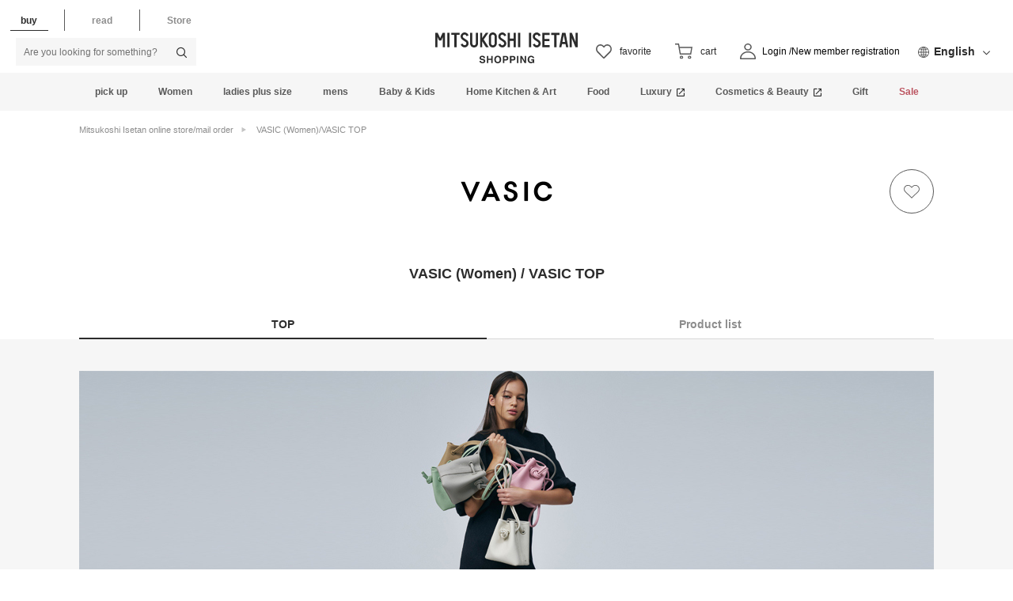

--- FILE ---
content_type: text/html;charset=UTF-8
request_url: https://www.mistore.jp/shopping/brand/women_b/021827.html
body_size: 27068
content:
<!doctype html>
<!--[if lt IE 7]> <html class="ie6 oldie" lang="en"> <![endif]-->
<!--[if IE 7]> <html class="ie7 oldie" lang="en"> <![endif]-->
<!--[if IE 8]> <html class="ie8 oldie" lang="en"> <![endif]-->
<!--[if gt IE 8]><!--> <html lang="ja"> <!--<![endif]-->
<head>






















































































































<meta charset=UTF-8>

<meta http-equiv="x-ua-compatible" content="ie=edge">

<meta name="viewport" content="width=device-width, initial-scale=1">
<script type="text/javascript">
WebFontConfig = {
google: { families: [ 'Lato:100,300,700,100italic,300italic:latin', 'Crete+Round:400,400italic:latin' ] }
};
(function() {
var wf = document.createElement('script');
wf.src = ('https:' == document.location.protocol ? 'https' : 'http') +
'://ajax.googleapis.com/ajax/libs/webfont/1/webfont.js';
wf.type = 'text/javascript';
wf.async = 'true';
var s = document.getElementsByTagName('script')[0];
s.parentNode.insertBefore(wf, s);
})();
</script>

<title>

VASIC (Women) / ヴァジック TOP | レディース | ファッション・服 | 三越伊勢丹オンラインストア・通販【公式】

</title>



<link href="https://www.mistore.jp/on/demandware.static/-/Sites-seamless-Library/ja_JP/dw797e96f8/images/favicon.ico" rel="shortcut icon" />
<link href="https://www.mistore.jp/on/demandware.static/-/Sites-seamless-Library/ja_JP/dw56114fea/images/apple-touch-icon.png" rel="apple-touch-icon" />
<meta name="msapplication-config" content="https://www.mistore.jp/on/demandware.static/-/Sites-seamless-Library/ja_JP/v1768811584177/browserconfig.xml">

<script src="//j.wovn.io/1" data-wovnio="key=jMvZV9" async></script>




<meta name="description" content="VASIC(ヴァジック)の正規通販なら、三越伊勢丹公式サイト。定番人気のBondシリーズなどカラーバリエーション豊富にご紹介中です。"/>
<meta name="keywords" content=""/>







<link href="/on/demandware.static/Sites-seamless-Site/-/ja_JP/v1768811584177/lib/jquery/ui/jquery-ui.min.css" type="text/css" rel="stylesheet" />
<link href="//maxcdn.bootstrapcdn.com/font-awesome/4.3.0/css/font-awesome.min.css" rel="stylesheet">
<!--[if lt IE 9]>
<script src="/on/demandware.static/Sites-seamless-Site/-/ja_JP/v1768811584177/js/lib/html5.js"></script>
<![endif]-->

<script type="text/javascript">//<!--
/* <![CDATA[ (head-active_data.js) */
var dw = (window.dw || {});
dw.ac = {
    _analytics: null,
    _events: [],
    _category: "",
    _searchData: "",
    _anact: "",
    _anact_nohit_tag: "",
    _analytics_enabled: "true",
    _timeZone: "Asia/Tokyo",
    _capture: function(configs) {
        if (Object.prototype.toString.call(configs) === "[object Array]") {
            configs.forEach(captureObject);
            return;
        }
        dw.ac._events.push(configs);
    },
	capture: function() { 
		dw.ac._capture(arguments);
		// send to CQ as well:
		if (window.CQuotient) {
			window.CQuotient.trackEventsFromAC(arguments);
		}
	},
    EV_PRD_SEARCHHIT: "searchhit",
    EV_PRD_DETAIL: "detail",
    EV_PRD_RECOMMENDATION: "recommendation",
    EV_PRD_SETPRODUCT: "setproduct",
    applyContext: function(context) {
        if (typeof context === "object" && context.hasOwnProperty("category")) {
        	dw.ac._category = context.category;
        }
        if (typeof context === "object" && context.hasOwnProperty("searchData")) {
        	dw.ac._searchData = context.searchData;
        }
    },
    setDWAnalytics: function(analytics) {
        dw.ac._analytics = analytics;
    },
    eventsIsEmpty: function() {
        return 0 == dw.ac._events.length;
    }
};
/* ]]> */
// -->
</script>
<script type="text/javascript">//<!--
/* <![CDATA[ (head-cquotient.js) */
var CQuotient = window.CQuotient = {};
CQuotient.clientId = 'bdcj-seamless';
CQuotient.realm = 'BDCJ';
CQuotient.siteId = 'seamless';
CQuotient.instanceType = 'prd';
CQuotient.locale = 'ja_JP';
CQuotient.fbPixelId = '__UNKNOWN__';
CQuotient.activities = [];
CQuotient.cqcid='';
CQuotient.cquid='';
CQuotient.cqeid='';
CQuotient.cqlid='';
CQuotient.apiHost='api.cquotient.com';
/* Turn this on to test against Staging Einstein */
/* CQuotient.useTest= true; */
CQuotient.useTest = ('true' === 'false');
CQuotient.initFromCookies = function () {
	var ca = document.cookie.split(';');
	for(var i=0;i < ca.length;i++) {
	  var c = ca[i];
	  while (c.charAt(0)==' ') c = c.substring(1,c.length);
	  if (c.indexOf('cqcid=') == 0) {
		CQuotient.cqcid=c.substring('cqcid='.length,c.length);
	  } else if (c.indexOf('cquid=') == 0) {
		  var value = c.substring('cquid='.length,c.length);
		  if (value) {
		  	var split_value = value.split("|", 3);
		  	if (split_value.length > 0) {
			  CQuotient.cquid=split_value[0];
		  	}
		  	if (split_value.length > 1) {
			  CQuotient.cqeid=split_value[1];
		  	}
		  	if (split_value.length > 2) {
			  CQuotient.cqlid=split_value[2];
		  	}
		  }
	  }
	}
}
CQuotient.getCQCookieId = function () {
	if(window.CQuotient.cqcid == '')
		window.CQuotient.initFromCookies();
	return window.CQuotient.cqcid;
};
CQuotient.getCQUserId = function () {
	if(window.CQuotient.cquid == '')
		window.CQuotient.initFromCookies();
	return window.CQuotient.cquid;
};
CQuotient.getCQHashedEmail = function () {
	if(window.CQuotient.cqeid == '')
		window.CQuotient.initFromCookies();
	return window.CQuotient.cqeid;
};
CQuotient.getCQHashedLogin = function () {
	if(window.CQuotient.cqlid == '')
		window.CQuotient.initFromCookies();
	return window.CQuotient.cqlid;
};
CQuotient.trackEventsFromAC = function (/* Object or Array */ events) {
try {
	if (Object.prototype.toString.call(events) === "[object Array]") {
		events.forEach(_trackASingleCQEvent);
	} else {
		CQuotient._trackASingleCQEvent(events);
	}
} catch(err) {}
};
CQuotient._trackASingleCQEvent = function ( /* Object */ event) {
	if (event && event.id) {
		if (event.type === dw.ac.EV_PRD_DETAIL) {
			CQuotient.trackViewProduct( {id:'', alt_id: event.id, type: 'raw_sku'} );
		} // not handling the other dw.ac.* events currently
	}
};
CQuotient.trackViewProduct = function(/* Object */ cqParamData){
	var cq_params = {};
	cq_params.cookieId = CQuotient.getCQCookieId();
	cq_params.userId = CQuotient.getCQUserId();
	cq_params.emailId = CQuotient.getCQHashedEmail();
	cq_params.loginId = CQuotient.getCQHashedLogin();
	cq_params.product = cqParamData.product;
	cq_params.realm = cqParamData.realm;
	cq_params.siteId = cqParamData.siteId;
	cq_params.instanceType = cqParamData.instanceType;
	cq_params.locale = CQuotient.locale;
	
	if(CQuotient.sendActivity) {
		CQuotient.sendActivity(CQuotient.clientId, 'viewProduct', cq_params);
	} else {
		CQuotient.activities.push({activityType: 'viewProduct', parameters: cq_params});
	}
};
/* ]]> */
// -->
</script>


<!-- UI -->
<link rel="stylesheet" href="/on/demandware.static/-/Sites-seamless-Library/ja_JP/v1768811584177/css/style.css" />



<link rel="stylesheet" href="/on/demandware.static/-/Sites-seamless-Library/ja_JP/v1768811584177/css/contents.css" />




<!--[if lte IE 8]>
<script src="//cdnjs.cloudflare.com/ajax/libs/respond.js/1.4.2/respond.js" type="text/javascript"></script>
<script src="https://cdn.rawgit.com/chuckcarpenter/REM-unit-polyfill/master/js/rem.min.js" type="text/javascript"></script>
<![endif]-->









<script type="text/javascript">
if (window.jQuery) {
jQuery(document).ready(function(){
if(screen.width < 768){
jQuery('#footer').append('<a href="/shopping/home" class="full-site-link">View Full Site</a>');
jQuery('.full-site-link')
.attr('href', '/on/demandware.store/Sites-seamless-Site/ja_JP/Home-FullSite')
.click(function(e) {
e.preventDefault();
jQuery.ajax({
url: '/on/demandware.store/Sites-seamless-Site/ja_JP/Home-FullSite',
success: function(){
window.location.reload();
}
});
}
);
}
});
}
</script>





<meta property="og:locale" content="ja_JP">
<meta property="og:type" content="article">
<meta property="og:site_name" content="三越伊勢丹オンラインストア">
<meta property="og:title" content="VASIC (Women) / ヴァジック TOP | レディース | ファッション・服 | 三越伊勢丹オンラインストア・通販【公式】">
<meta property="og:url" content="https://www.mistore.jp/shopping/brand/women_b/021827.html">
<meta property="og:description" content="VASIC(ヴァジック)の正規通販なら、三越伊勢丹公式サイト。定番人気のBondシリーズなどカラーバリエーション豊富にご紹介中です。">
<meta property="og:image" content="https://seamless.mistore.jp/on/demandware.static/-/Sites-seamless-Library/ja_JP/dw401f1aa1/content/images/mistore_logo.png">
<meta property="twitter:title" content="VASIC (Women) / ヴァジック TOP | レディース | ファッション・服 | 三越伊勢丹オンラインストア・通販【公式】">
<meta property="twitter:description" content="VASIC(ヴァジック)の正規通販なら、三越伊勢丹公式サイト。定番人気のBondシリーズなどカラーバリエーション豊富にご紹介中です。">
<meta property="twitter:url" content="https://www.mistore.jp/shopping/brand/women_b/021827.html">
<meta property="twitter:image" content="https://seamless.mistore.jp/on/demandware.static/-/Sites-seamless-Library/ja_JP/dw401f1aa1/content/images/mistore_logo.png">
<meta property="twitter:card" content="summary_large_image">





<link rel="canonical" href="https://www.mistore.jp/shopping/brand/women_b/021827.html" />
</head>
<body>
<div class="page-wrapper">



<header class="header">


<div class="global-header">
<div class="content-inner header-multilingual">
<div class="directory-area">
<ul class="directory-list">


<li class="directory-list-item is-current" data-value="online"><span>買う</span></li>
<li class="directory-list-item" data-value="feature"><a href="/shopping/feature" class="gaevent___s_gnavi___click___s_media_top">読む</a></li>

<li class="directory-list-item" data-value="shop"><a href="https://www.mistore.jp/store/index.html" class="gaevent___s_gnavi___click___s_store_top">店舗</a></li>
</ul>
</div>
<div class="sp-btns-area magazine-btns-area">
<div class="sp-menu-btn js-menu-open-btn" role="button" tabindex="0"><span class="menu-bar"></span><span class="menu-bar"></span><span class="menu-bar"></span></div>

<div class="sp-search-btn" role="button" tabindex="0"><img src="https://seamless.mistore.jp/on/demandware.static/-/Sites-seamless-Library/ja_JP/dw3f1ebf3b/images/ico_search_header.svg" alt="検索"/></div>
</div>



<form role="search" action="/shopping/search-word" method="get" name="simpleSearch">
<fieldset>
<div class="search-box">

<input class="search-input" id="q" type="text" name="q" placeholder="何かお探しですか？" autocomplete="off" >

<button class="search-btn" id="btn_search"><i class="icon-search"></i></button>
</div>
</fieldset>
</form>



<div class="header-logo">


<a href="/shopping/home">
<img src="https://seamless.mistore.jp/on/demandware.static/-/Sites-seamless-Library/ja_JP/dw6afc32c3/images/header_logo.svg" alt="MITSUKOSHI ISETAN">
<img src="https://seamless.mistore.jp/on/demandware.static/-/Sites-seamless-Library/ja_JP/dwa56de9ea/images/logo_pc_shopping.svg" alt="shopping">
</a>


</div>

<div class="header-btns-area header-multilingual-btns-area">

<div class="header-btn-favorite only-pc">

<a href="/shopping/favorite-item">
<div class="btn-icon">
<span class="icon-heart">
<img src="https://seamless.mistore.jp/on/demandware.static/-/Sites-seamless-Library/ja_JP/dwe5823906/images/ico_heart_header.svg" alt="アイコン：ハート">
</span>
</div>
<span class="btn-txt">お気に入り</span>
</a>
</div>

























































































































<!-- Report any requested source code -->

<!-- Report the active source code -->




<div class="header-btn-cart is-add">
<a class="js-cart-btn" href="/shopping/memberservice?nextUrl=https%3A%2F%2Fwww.mistore.jp%2Fcart%2Fmionlinestore%2Fdept%2Fgp_cart%3FtokenId">
<div class="btn-icon">
<span class="icon-cart">
<img src="https://seamless.mistore.jp/on/demandware.static/-/Sites-seamless-Library/ja_JP/dw046dab3b/images/ico_cart_header.svg" alt="アイコン：カート">
</span>
<span class="badge is-hide">0</span>
</div>
<span class="btn-txt">カート</span>
</a>
<div class="minicart-wrap js-minicart is-empty" data-getminicart="true">
<div class="modal-main">
<div class="modal-inner">
<div class="modal-header-area">
<p class="modal-title">ショッピングカート</p>
</div>
<div class="modal-content">
<div class="modal-content-inner">
<div class="cart-list-wrap">
<ul class="cart-list">

</ul>
</div>
</div>
</div>
<div class="modal-bottom cart-buy-box-modal-content">
<div class="modal-content">
<div class="modal-content-inner">

</div>
</div>
<div class="subtotal-text">ご注文商品小計 :0円</div>

<div class="freeshipping-text is-hide"></div>

<div class="cart-btn-wrap"><a class="cart-btn js-cart-btn" href="/shopping/memberservice?nextUrl=https%3A%2F%2Fwww.mistore.jp%2Fcart%2Fmionlinestore%2Fdept%2Fgp_cart%3FtokenId">カートを見る</a></div>
</div>
<div class="modal-empty">
<div class="empty-icon"><i class="icon-cart"></i></div>
<div class="empty-text">ショッピングカートに<br>商品が入っていません </div>
</div>
</div>
</div>
<div class="modal-overlay js-modal-overlay"></div>
</div>
</div>


<div class="header-btn-magazine"><a href="/shopping/favorite-item">
<div class="btn-icon">
<span class="icon-magazine">
<img src="https://seamless.mistore.jp/on/demandware.static/-/Sites-seamless-Library/ja_JP/dw7870ed3f/images/icon_sp_magazine.svg" alt="アイコン：本">
<span class="btn-txt">読む</span>
</span>
</div>
</a></div>


<div class="header-btn-login">


<form action="/shopping/login" method="get" class="clearfix" id="dwfrm_oauthlogin">
<fieldset>
<div class="btn-icon">
<img class="icon-human" src="https://seamless.mistore.jp/on/demandware.static/-/Sites-seamless-Library/ja_JP/dwda71e35d/images/icon_pc_mypage_shopping.svg" alt="アイコン：人">
</div>
<button class="btn-txt" type="submit" name="dwfrm_oauthlogin_login" value="ログイン/新規会員登録">ログイン/<br>新規会員登録</button>
<input type="hidden" name="original" value="https://www.mistore.jp/shopping/pageshow?cid=021827">
</fieldset>
</form>

</div>
</div>












<div class="content-asset"><!-- dwMarker="content" dwContentID="94f5cb8304ef2502eb8d8c4f2e" -->
<!-- pc translation -->
<div class="multilingual-area">
  <div class="multilingual-area-inner accordion-block">
<div class="accordion-block-title multilingual-text js-multilingual-text">日本語</div>
    <div class="accordion-block-inner">
      <div class="wovn-languages"></div>
    </div>
  </div>
</div>
</div> <!-- End content-asset -->





</div>
</div>













<div class="content-asset"><!-- dwMarker="content" dwContentID="38b22f83a1327dd23645e52a7a" -->
<nav class="gnav-area">
  <div class="content-inner">
    <ul class="gnav-list" itemscope itemtype="http://schema.org/SiteNavigationElement">
      <li class="gnav-item" itemprop="name"><a href="#" itemprop="url">ピックアップ</a>
        <div class="gnav-wrapper">
          <div class="gnav-content">
            <div class="gnav-inner">
              <div class="gnav-content-category">
                <div class="gnav-category-inner">
                  <div class="gnav-category-head">特集</div>
                  <ul class="gnav-category-list">
                    <li class="gnav-category-item"><a href="https://www.mistore.jp/shopping/feature/shops_f3/misale_sp/misale_sp_thum.html" class="gaevent___gnavi_pickup___click___feature01">冬のクリアランスセール</a></li>
                    <li class="gnav-category-item"><a href="https://www.mistore.jp/shopping/feature/shops_f3/valentine_sp/valentine_sp_thum.html" class="gaevent___gnavi_pickup___click___feature02">バレンタイン 2026</a></li>
                    <li class="gnav-category-item"><a href="https://www.mistore.jp/shopping/feature/foods_f3/salon_du_chocolat_f_7/salon_du_chocolat_f_7_thum.html" class="gaevent___gnavi_pickup___click___feature03">サロン・デュ・ショコラ 2026</a></li>
                    <li class="gnav-category-item"><a href="https://www.mistore.jp/shopping/feature/foods_f3/liquor_f/liquor_f_thum.html" class="gaevent___gnavi_pickup___click___feature04">リカーセレクション</a></li>
                    <li class="gnav-category-item"><a href="https://www.mistore.jp/shopping/snap" class="gaevent___gnavi_pickup___click___feature05">スナップ</a></li>
                    <li class="gnav-category-item"><a href="https://www.mistore.jp/shopping/feature/foods_f3/order_gourmet_f.html" class="gaevent___gnavi_pickup___click___feature06">全国お取り寄せグルメ</a></li>
                    <li class="gnav-category-item"><a href="https://www.mistore.jp/shopping/feature/men_f3/travel_m/travel_m_thum.html" class="gaevent___gnavi_pickup___click___feature07">トラベル</a></li>
                  </ul>
                </div>

                <div class="gnav-category-inner">
                  <div class="gnav-category-head">カテゴリー</div>
                  <ul class="gnav-category-list">
                    <li class="gnav-category-item"><a href="https://www.mistore.jp/shopping/feature/foods_f3/liquor_f.html" class="gaevent___gnavi_pickup___click___category01">ワイン</a></li>
                    <li class="gnav-category-item"><a href="https://www.mistore.jp/shopping/productlist?cgid=28_070100" class="gaevent___gnavi_pickup___click___category02">洋菓子(スイーツ)</a></li>
                    <li class="gnav-category-item"><a href="https://www.mistore.jp/shopping/feature/women_f3/accehub_w/accehub_w_thum.html" class="gaevent___gnavi_pickup___click___category03">ジュエリー＆アクセサリー</a></li>
                    <li class="gnav-category-item"><a href="https://www.mistore.jp/shopping/feature/women_f3/womensize_w/womensize_w_thum.html" class="gaevent___gnavi_pickup___click___category04">大きいサイズの婦人服</a></li>
                    <li class="gnav-category-item"><a href="https://www.mistore.jp/shopping/feature/baby_kids_f3/randoseru_bk/randoseru_bk_thum.html" class="gaevent___gnavi_pickup___click___category05">ランドセル</a></li>
                    <li class="gnav-category-item"><a href="https://www.mistore.jp/shopping/productlist?cgid=28_060701" class="gaevent___gnavi_pickup___click___category06">チェア</a></li>
                    <li class="gnav-category-item"><a href="https://www.mistore.jp/shopping/productlist?cgid=28_062000" class="gaevent___gnavi_pickup___click___category07">照明</a></li>
                  </ul>
                </div>

                <div class="gnav-category-inner">
                  <div class="gnav-category-head">ブランド</div >
                  <ul class="gnav-category-list">
                    <li class="gnav-category-item"><a href="https://www.mistore.jp/shopping/brand/foods_b/001596.html" class="gaevent___gnavi_pickup___click___brand01">ホレンディッシェ・カカオシュトゥーベ(スイーツ)</a></li>
                    <li class="gnav-category-item"><a href="https://www.mistore.jp/shopping/brand/foods_b/011012.html" class="gaevent___gnavi_pickup___click___brand02">ポモロジー(スイーツ)</a></li>
                    <li class="gnav-category-item"><a href="https://www.mistore.jp/shopping/brand/women_b/012249.html" class="gaevent___gnavi_pickup___click___brand03">マメ クロゴウチ(レディース)</a></li>
                    <li class="gnav-category-item"><a href="https://www.mistore.jp/shopping/brand/women_b/012269.html" class="gaevent___gnavi_pickup___click___brand04">ハイク(レディース)</a></li>
                    <li class="gnav-category-item"><a href="https://www.mistore.jp/shopping/brand/men_b/004876.html" class="gaevent___gnavi_pickup___click___brand05">ポロ ラルフ ローレン(メンズ)</a></li>
                    <li class="gnav-category-item"><a href="https://www.mistore.jp/shopping/feature/brand_hub/tomorrowland_b_hub.html" class="gaevent___gnavi_pickup___click___brand06">トゥモローランド(レディース/メンズ)</a></li>
                    <li class="gnav-category-item"><a href="https://www.mistore.jp/shopping/brand/living_art_b/005017.html" class="gaevent___gnavi_pickup___click___brand07">バカラ(洋食器)</a></li>
                    <li class="gnav-category-item"><a href="https://www.mistore.jp/shopping/feature/living_art_f3/conranshop_l/conranshop_l_thum.html" class="gaevent___gnavi_pickup___click___brand08">ザ・コンランショップ(ホーム)</a></li>
                  </ul>
                </div>
              </div>

              <div class="gnav-content-item">
                <div class="gnav-content-banner"><a href="https://www.mistore.jp/shopping/feature/shops_f3/misale_sp/misale_sp_thum.html" class="gaevent___gnavi_pickup___click___bnr01"><img src="https://www.mistore.jp/on/demandware.static/-/Sites-seamless-Library/ja_JP/dw1d60d98e/content/images/gnav/bnr/260101/pickup.jpg" alt="三越伊勢丹オンラインストア 冬のクリアランスセール">三越伊勢丹オンラインストア 冬のクリアランスセール</a></div>
              </div>
            </div>
          </div>
        </div>
      </li>
      <li class="gnav-item" itemprop="name"><a href="https://www.mistore.jp/shopping/women" itemprop="url">レディース</a>
        <div class="gnav-wrapper">
          <div class="gnav-content">
            <div class="gnav-inner">
              <div class="gnav-content-category">
                <div class="gnav-category-inner">
                  <div class="gnav-category-head">ウェア</div>
                  <ul class="gnav-category-list">
                    <li class="gnav-category-item"><a href="https://www.mistore.jp/shopping/productlist?cgid=28_010100">トップス</a></li>
                    <li class="gnav-category-item"><a href="https://www.mistore.jp/shopping/productlist?cgid=28_013100">ジャケット</a></li>
                    <li class="gnav-category-item"><a href="https://www.mistore.jp/shopping/productlist?cgid=28_010200">コート・アウター</a></li>
                    <li class="gnav-category-item"><a href="https://www.mistore.jp/shopping/productlist?cgid=28_010300">パンツ</a></li>
                    <li class="gnav-category-item"><a href="https://www.mistore.jp/shopping/productlist?cgid=28_010400">スカート</a></li>
                    <li class="gnav-category-item"><a href="https://www.mistore.jp/shopping/productlist?cgid=28_010500">ワンピース</a></li>
                    <li class="gnav-category-item"><a href="https://www.mistore.jp/shopping/productlist?cgid=28_010600">スーツ </a></li>
                    <li class="gnav-category-item"><a href="https://www.mistore.jp/shopping/productlist?cgid=28_010700">下着・パジャマ・ルームウェア</a></li>
                    <li class="gnav-category-item"><a href="https://www.mistore.jp/shopping/productlist?cgid=28_010800">パーティードレス・アクセサリー</a></li>
                    <li class="gnav-category-item"><a href="https://www.mistore.jp/shopping/productlist?cgid=28_010900">ブラックフォーマル（喪服・礼服）</a></li>
                    <li class="gnav-category-item"><a href="https://www.mistore.jp/shopping/productlist?cgid=28_011000">スポーツ・ゴルフ・水着</a></li>
                    <li class="gnav-category-item"><a href="https://www.mistore.jp/shopping/productlist?cgid=28_011100">きもの・ゆかた・和雑貨</a></li>
                  </ul>
                </div>
                <div class="gnav-category-inner">
                  <div class="gnav-category-head">小さいサイズ</div>
                  <ul class="gnav-category-list">
                    <li class="gnav-category-item"><a href="https://www.mistore.jp/shopping/productlist?cgid=28_011200">小さいサイズ 3号～7号／<br>XXS～S</a></li>
                  </ul>
                  <div class="gnav-category-head">バッグ・シューズ</div>
                  <ul class="gnav-category-list">
                    <li class="gnav-category-item"><a href="https://www.mistore.jp/shopping/productlist?cgid=28_011500">バッグ</a></li>
                    <li class="gnav-category-item"><a href="https://www.mistore.jp/shopping/productlist?cgid=28_012900">トラベル &amp; ラゲッジ</a></li>
                    <li class="gnav-category-item"><a href="https://www.mistore.jp/shopping/productlist?cgid=28_011600">シューズ</a></li>
                  </ul>
                </div>
                <div class="gnav-category-inner">
                  <div class="gnav-category-head">雑貨</div>
                  <ul class="gnav-category-list">
                    <li class="gnav-category-item"><a href="https://www.mistore.jp/shopping/productlist?cgid=28_011700">アクセサリー &amp; ジュエリー</a></li>
                    <li class="gnav-category-item"><a href="https://www.mistore.jp/shopping/productlist?cgid=28_011800">ヘアアクセサリー</a></li>
                    <li class="gnav-category-item"><a href="https://www.mistore.jp/shopping/productlist?cgid=28_011900">時計</a></li>
                    <li class="gnav-category-item"><a href="https://www.mistore.jp/shopping/productlist?cgid=28_012000">財布・小物・ベルト</a></li>
                    <li class="gnav-category-item"><a href="https://www.mistore.jp/shopping/productlist?cgid=28_012100">スカーフ・ストール・マフラー</a></li>
                    <li class="gnav-category-item"><a href="https://www.mistore.jp/shopping/productlist?cgid=28_012200">帽子</a></li>
                    <li class="gnav-category-item"><a href="https://www.mistore.jp/shopping/productlist?cgid=28_012300">手袋</a></li>
                    <li class="gnav-category-item"><a href="https://www.mistore.jp/shopping/productlist?cgid=28_012400">メガネ・サングラス</a></li>
                    <li class="gnav-category-item"><a href="https://www.mistore.jp/shopping/productlist?cgid=28_012500">ハンカチ・タオル</a></li>
                    <li class="gnav-category-item"><a href="https://www.mistore.jp/shopping/productlist?cgid=28_012600">靴下・ストッキング・タイツ</a></li>
                    <li class="gnav-category-item"><a href="https://www.mistore.jp/shopping/productlist?cgid=28_012700">傘・レイングッズ</a></li>
                    <li class="gnav-category-item"><a href="https://www.mistore.jp/shopping/productlist?cgid=28_012800">ポーチ</a></li>
                    <li class="gnav-category-item"><a href="https://www.mistore.jp/shopping/productlist?cgid=28_013000">雑貨・ホビー・インテリア・アート</a></li>
                  </ul>
                </div>
              </div>
              <div class="gnav-content-item">
                <ul class="gnav-menu-list">
                  <li class="gnav-menu-item"><a href="https://www.mistore.jp/shopping/ranking?cgid=28_010000">ランキング</a></li>
                  <li class="gnav-menu-item"><a href="https://www.mistore.jp/shopping/productlist?cgid=28_010000&amp;other=ref_sale_flg&amp;stock=instock">セール</a></li>
                  <li class="gnav-menu-item"><a href="https://www.mistore.jp/shopping/search-brand?cgid=28_010000">ブランド一覧</a></li>
                  <li class="gnav-menu-item"><a href="https://www.mistore.jp/shopping/snaplist?coordinate_genre=2">スナップ</a></li>
                </ul>
                <div class="gnav-content-banner"><a href="https://www.mistore.jp/shopping/feature/women_f3/womensgift_w/womensgift_w_thum.html" class="gaevent___gnavi_bnr___click___women_bnr01"><img src="https://www.mistore.jp/on/demandware.static/-/Sites-seamless-Library/ja_JP/dw6fbd646b/content/images/gnav/bnr/250305/women.jpg" alt="女性に贈るセンスのいいプレゼント・ギフト特集">女性に贈るセンスのいいプレゼント・ギフト特集</a></div>
              </div>
            </div>
          </div>
        </div>
      </li>

      <li class="gnav-item" itemprop="name"><a href="https://www.mistore.jp/shopping/feature/women_f3/womensize_w/womensize_w_thum.html" itemprop="url">レディース大きいサイズ</a>
        <div class="gnav-wrapper">
          <div class="gnav-content">
            <div class="gnav-inner">
              <div class="gnav-content-category">
                <div class="gnav-category-inner">
                  <div class="gnav-category-head">大きいサイズ</div>
                  <ul class="gnav-category-list">
                    <li class="gnav-category-item"><a href="https://www.mistore.jp/shopping/productlist?cgid=28_011300">大きいサイズ 13号～25号／<br>2L～8L</a></li>
                  </ul>
                  </div>
                <div class="gnav-category-inner">
                  <div class="gnav-category-head">トップス</div>
                  <ul class="gnav-category-list">
                    <li class="gnav-category-item"><a href="https://www.mistore.jp/shopping/productlist?cgid=28_011301">セーター</a></li>
                    <li class="gnav-category-item"><a href="https://www.mistore.jp/shopping/productlist?cgid=28_011302">カーディガン</a></li>
                    <li class="gnav-category-item"><a href="https://www.mistore.jp/shopping/productlist?cgid=28_011303">シャツ・ブラウス</a></li>
                    <li class="gnav-category-item"><a href="https://www.mistore.jp/shopping/productlist?cgid=28_011304">Tシャツ・カットソー</a></li>
                  </ul>
                  <div class="gnav-category-head">ジャケット・コート</div>
                  <ul class="gnav-category-list">
                    <li class="gnav-category-item"><a href="https://www.mistore.jp/shopping/productlist?cgid=28_011305">ジャケット</a></li>
                    <li class="gnav-category-item"><a href="https://www.mistore.jp/shopping/productlist?cgid=28_011306">ブルゾン</a></li>
                    <li class="gnav-category-item"><a href="https://www.mistore.jp/shopping/productlist?cgid=28_011307">コート</a></li>
                    <li class="gnav-category-item"><a href="https://www.mistore.jp/shopping/productlist?cgid=28_011308">ダウン</a></li>
                    <li class="gnav-category-item"><a href="https://www.mistore.jp/shopping/productlist?cgid=28_011309">レザー・ファー</a></li>
                  </ul>
                </div>

                <div class="gnav-category-inner">
                  <div class="gnav-category-head">ボトムス</div>
                  <ul class="gnav-category-list">
                    <li class="gnav-category-item"><a href="https://www.mistore.jp/shopping/productlist?cgid=28_011310">パンツ</a></li>
                    <li class="gnav-category-item"><a href="https://www.mistore.jp/shopping/productlist?cgid=28_011311">デニムパンツ</a></li>
                    <li class="gnav-category-item"><a href="https://www.mistore.jp/shopping/productlist?cgid=28_011312">スカート</a></li>
                  </ul>
                  <div class="gnav-category-head">その他</div>
                  <ul class="gnav-category-list">
                    <li class="gnav-category-item"><a href="https://www.mistore.jp/shopping/productlist?cgid=28_011313">ワンピース</a></li>
                    <li class="gnav-category-item"><a href="https://www.mistore.jp/shopping/productlist?cgid=28_011314">フォーマルドレス</a></li>
                    <li class="gnav-category-item"><a href="https://www.mistore.jp/shopping/productlist?cgid=28_011315">スーツ</a></li>
                    <li class="gnav-category-item"><a href="https://www.mistore.jp/shopping/productlist?cgid=28_011316">ルームウェア</a></li>
                    <li class="gnav-category-item"><a href="https://www.mistore.jp/shopping/productlist?cgid=28_011317">肌着</a></li>
                    <li class="gnav-category-item"><a href="https://www.mistore.jp/shopping/productlist?cgid=28_011318">その他大きいサイズの婦人服</a></li>
                    <li class="gnav-category-item"><a href="https://www.mistore.jp/shopping/productlist?cgid=28_011319">靴</a></li>
                  </ul>
                </div>

                </div>

              <div class="gnav-content-item">
                <ul class="gnav-menu-list">
                  <li class="gnav-menu-item"><a href="https://www.mistore.jp/shopping/productlist?cgid=28_011300&amp;other=ref_sale_flg&amp;stock=instock">セール</a></li>
                  <li class="gnav-menu-item"><a href="https://www.mistore.jp/shopping/snaplist?coordinate_genre=2&coordinate_shop_id=15">スナップ</a></li>
                </ul>

                <div class="gnav-content-banner"><a href="https://www.mistore.jp/shopping/feature/women_f3/womensize_w/womensize_w_thum.html" class="gaevent___gnavi_bnr___click___women_bnr01"><img src="https://www.mistore.jp/on/demandware.static/-/Sites-seamless-Library/ja_JP/dwffe59481/content/images/gnav/bnr/251028/womensize.jpg" alt="大きいサイズの婦人服">大きいサイズの婦人服</a></div>
              </div>
            </div>
          </div>
        </div>
      </li>

      <li class="gnav-item" itemprop="name"><a href="https://www.mistore.jp/shopping/men" itemprop="url">メンズ</a>
        <div class="gnav-wrapper">
          <div class="gnav-content">
            <div class="gnav-inner">
              <div class="gnav-content-category">
                <div class="gnav-category-inner">
                  <div class="gnav-category-head">ウェア</div>
                  <ul class="gnav-category-list">
                    <li class="gnav-category-item"><a href="https://www.mistore.jp/shopping/productlist?cgid=28_020100">トップス</a></li>
                    <li class="gnav-category-item"><a href="https://www.mistore.jp/shopping/productlist?cgid=28_020200">ワイシャツ・カジュアルシャツ</a></li>
                    <li class="gnav-category-item"><a href="https://www.mistore.jp/shopping/productlist?cgid=28_020300">ジャケット・アウター</a></li>
                    <li class="gnav-category-item"><a href="https://www.mistore.jp/shopping/productlist?cgid=28_020400">パンツ</a></li>
                    <li class="gnav-category-item"><a href="https://www.mistore.jp/shopping/productlist?cgid=28_020500">スーツ</a></li>
                    <li class="gnav-category-item"><a href="https://www.mistore.jp/shopping/productlist?cgid=28_020600">下着・インナー・マスク</a></li>
                    <li class="gnav-category-item"><a href="https://www.mistore.jp/shopping/productlist?cgid=28_022000">靴下</a></li>
                    <li class="gnav-category-item"><a href="https://www.mistore.jp/shopping/productlist?cgid=28_020700">パジャマ・ルームウェア</a></li>
                    <li class="gnav-category-item"><a href="https://www.mistore.jp/shopping/productlist?cgid=28_020800">スポーツ・ゴルフ・水着</a></li>
                    <li class="gnav-category-item"><a href="https://www.mistore.jp/shopping/productlist?cgid=28_020900">きもの・ゆかた・和雑貨</a></li>
                  </ul>
                </div>
                <div class="gnav-category-inner">
                  <div class="gnav-category-head">バッグ・シューズ</div>
                  <ul class="gnav-category-list">
                    <li class="gnav-category-item"><a href="https://www.mistore.jp/shopping/productlist?cgid=28_021000">バッグ・スーツケース</a></li>
                    <li class="gnav-category-item"><a href="https://www.mistore.jp/shopping/productlist?cgid=28_021100">シューズ</a></li>
                  </ul>
                  <div class="gnav-category-head">雑貨</div>
                  <ul class="gnav-category-list">
                    <li class="gnav-category-item"><a href="https://www.mistore.jp/shopping/productlist?cgid=28_021200">財布・小物・ベルト</a></li>
                    <li class="gnav-category-item"><a href="https://www.mistore.jp/shopping/productlist?cgid=28_021300">ネクタイ・ポケットチーフ</a></li>
                    <li class="gnav-category-item"><a href="https://www.mistore.jp/shopping/productlist?cgid=28_021400">マフラー・手袋・帽子</a></li>
                    <li class="gnav-category-item"><a href="https://www.mistore.jp/shopping/productlist?cgid=28_021500">ハンカチ・サングラス・メガネ・傘・シーズン雑貨</a></li>
                    <li class="gnav-category-item"><a href="https://www.mistore.jp/shopping/productlist?cgid=28_021600">ネクタイピン・カフス・時計・アクセサリー</a></li>
                    <li class="gnav-category-item"><a href="https://www.mistore.jp/shopping/productlist?cgid=28_021700">ステーショナリー・スマホアクセサリー・インテリア雑貨・その他</a></li>
                  </ul>
                </div>
                <div class="gnav-category-inner">
                  <div class="gnav-category-head">メンズコスメティクス</div>
                  <ul class="gnav-category-list">
                    <li class="gnav-category-item"><a href="https://www.mistore.jp/shopping/productlist?cgid=28_021800">メンズコスメ・フレグランス（香水）</a></li>
                  </ul>
                  <div class="gnav-category-head">スペシャルパック</div>
                  <ul class="gnav-category-list">
             <li class="gnav-category-item"><a href="https://www.mistore.jp/shopping/productlist?cgid=28_021900">スペシャルパック・福袋</a></li>
                  </ul>
                  <div class="gnav-category-head">大きいサイズ</div>
                  <ul class="gnav-category-list">
                    <li class="gnav-category-item"><a href="https://www.mistore.jp/shopping/productlist?fcd=1024001&amp;cgid=28_020000">大きいサイズ 2L～4L</a></li>
                  </ul>
                </div>
              </div>
              <div class="gnav-content-item">
                <ul class="gnav-menu-list">
                  <li class="gnav-menu-item"><a href="https://www.mistore.jp/shopping/ranking?cgid=28_020000">ランキング</a></li>
                  <li class="gnav-menu-item"><a href="https://www.mistore.jp/shopping/productlist?cgid=28_020000&amp;other=ref_sale_flg&amp;stock=instock">セール</a></li>
                  <li class="gnav-menu-item"><a href="https://www.mistore.jp/shopping/search-brand?cgid=28_020000">ブランド一覧</a></li>
                  <li class="gnav-menu-item"><a href="https://www.mistore.jp/shopping/snaplist?coordinate_genre=1">スナップ</a></li>
                </ul>
                <div class="gnav-content-banner"><a href="https://www.mistore.jp/shopping/feature/men_f3/mensgift_m/mensgift_m_thum.html" class="gaevent___gnavi_bnr___click___men_bnr01"><img src="https://www.mistore.jp/on/demandware.static/-/Sites-seamless-Library/ja_JP/dwbe680d72/content/images/gnav/bnr/251226/men.jpg" alt="男性に贈るおしゃれなプレゼント・ギフト特集">男性に贈るおしゃれなプレゼント・ギフト特集</a></div>
              </div>
            </div>
          </div>
        </div>
      </li>
      <li class="gnav-item" itemprop="name"><a href="https://www.mistore.jp/shopping/baby_kids" itemprop="url">ベビー &amp; キッズ</a>
        <div class="gnav-wrapper">
          <div class="gnav-content">
            <div class="gnav-inner">
              <div class="gnav-content-category">
                <div class="gnav-category-inner">
                  <div class="gnav-category-head">マタニティ</div>
                  <ul class="gnav-category-list">
                    <li class="gnav-category-item"><a href="https://www.mistore.jp/shopping/productlist?cgid=28_030100">マタニティウェア・授乳服</a></li>
                    <li class="gnav-category-item"><a href="https://www.mistore.jp/shopping/productlist?cgid=28_030200">インナー・ナイトウェア</a></li>
                    <li class="gnav-category-item"><a href="https://www.mistore.jp/shopping/productlist?cgid=28_030300">雑貨（母子手帳ケース・マザーズバッグなど）</a></li>
                    <li class="gnav-category-item"><a href="https://www.mistore.jp/shopping/productlist?cgid=28_030400">スキンケア・ボディケア</a></li>
                  </ul>
                  <div class="gnav-category-head">ギフト・玩具・イベント・その他</div>
                  <ul class="gnav-category-list">
                    <li class="gnav-category-item"><a href="https://www.mistore.jp/shopping/productlist?cgid=28_032200">ギフト</a></li>
                    <li class="gnav-category-item"><a href="https://www.mistore.jp/shopping/productlist?cgid=28_032300">おもちゃ・知育玩具・絵本</a></li>
                    <li class="gnav-category-item"><a href="https://www.mistore.jp/shopping/productlist?cgid=28_032400">節句人形・七五三・初着・ゆかた・呉服</a></li>
                    <!--<li class="gnav-category-item"><a href="https://www.mistore.jp/shopping/productlist?cgid=28_032500">イベント・サービス・体験</a></li>
                  </ul>-->
                </div>
                <div class="gnav-category-inner">
                  <div class="gnav-category-head">ベビー</div>
                  <ul class="gnav-category-list">
                    <li class="gnav-category-item"><a href="https://www.mistore.jp/shopping/productlist?cgid=28_030500">新生児ウェア・雑貨（おくるみ・スタイなど）</a></li>
                    <li class="gnav-category-item"><a href="https://www.mistore.jp/shopping/productlist?cgid=28_030600">ベビーウェア</a></li>
                    <li class="gnav-category-item"><a href="https://www.mistore.jp/shopping/productlist?cgid=28_030700">ベビー雑貨</a></li>
                    <li class="gnav-category-item"><a href="https://www.mistore.jp/shopping/productlist?cgid=28_032600">ベビーシューズ</a></li>
                    <li class="gnav-category-item"><a href="https://www.mistore.jp/shopping/productlist?cgid=28_030800">ベビースキンケア・ベビーコスメ</a></li>
                    <li class="gnav-category-item"><a href="https://www.mistore.jp/shopping/productlist?cgid=28_030900">ベビーカー</a></li>
                    <li class="gnav-category-item"><a href="https://www.mistore.jp/shopping/productlist?cgid=28_031000">チャイルドシート</a></li>
                    <li class="gnav-category-item"><a href="https://www.mistore.jp/shopping/productlist?cgid=28_031100">抱っこ紐</a></li>
                    <li class="gnav-category-item"><a href="https://www.mistore.jp/shopping/productlist?cgid=28_031200">ベビーチェア</a></li>
                    <li class="gnav-category-item"><a href="https://www.mistore.jp/shopping/productlist?cgid=28_031300">ベビー家具・ベビー布団</a></li>
                  </ul>
                </div>
                <div class="gnav-category-inner">
                  <div class="gnav-category-head">キッズ</div>
                  <ul class="gnav-category-list">
                    <li class="gnav-category-item"><a href="https://www.mistore.jp/shopping/productlist?cgid=28_031400">子供服（ボーイズ）</a></li>
                    <li class="gnav-category-item"><a href="https://www.mistore.jp/shopping/productlist?cgid=28_031500">子供服（ガールズ）</a></li>
                    <li class="gnav-category-item"><a href="https://www.mistore.jp/shopping/productlist?cgid=28_031600">子供雑貨（文具・傘など）</a></li>
                    <li class="gnav-category-item"><a href="https://www.mistore.jp/shopping/productlist?cgid=28_031700">キッズバッグ</a></li>
                    <li class="gnav-category-item"><a href="https://www.mistore.jp/shopping/productlist?cgid=28_031800">子供靴</a></li>
                    <li class="gnav-category-item"><a href="https://www.mistore.jp/shopping/productlist?cgid=28_031900">学習机・家具・インテリア</a></li>
                    <li class="gnav-category-item"><a href="https://www.mistore.jp/shopping/productlist?cgid=28_032000">スクールユニフォーム</a></li>
                    <li class="gnav-category-item"><a href="https://www.mistore.jp/shopping/productlist?cgid=28_032100">ランドセル</a></li>
                  </ul>
                </div>
              </div>
              <div class="gnav-content-item">
                <ul class="gnav-menu-list">
                  <li class="gnav-menu-item"><a href="https://www.mistore.jp/shopping/ranking?cgid=28_030000">ランキング</a></li>
                  <li class="gnav-menu-item"><a href="https://www.mistore.jp/shopping/productlist?cgid=28_030000&amp;other=ref_sale_flg&amp;stock=instock">セール</a></li>
                  <li class="gnav-menu-item"><a href="https://www.mistore.jp/shopping/search-brand?cgid=28_030000">ブランド一覧</a></li>
                  <li class="gnav-menu-item"><a href="https://www.mistore.jp/shopping/snaplist?coordinate_genre=3">スナップ</a></li>
                </ul>
                <div class="gnav-content-banner"><a href="https://www.mistore.jp/shopping/feature/baby_kids_f3/baby_kids_wear_bk/baby_kids_wear_bk_thum.html" class="gaevent___gnavi_bnr___click___baby_bnr01"><img src="https://www.mistore.jp/on/demandware.static/-/Sites-seamless-Library/ja_JP/dw71f72911/content/images/gnav/bnr/250910/baby_kids.jpg" alt="最新のベビー・キッズファッションはここをチェック！伊勢丹新宿店の子供服">最新のベビー・キッズファッションはここをチェック！伊勢丹新宿店の子供服</a></div>
              </div>
            </div>
          </div>
        </div>
      </li>
      <li class="gnav-item" itemprop="name"><a href="https://www.mistore.jp/shopping/living_art" itemprop="url">ホーム・キッチン &amp; アート</a>
        <div class="gnav-wrapper">
          <div class="gnav-content">
            <div class="gnav-inner">
              <div class="gnav-content-category">
                <div class="gnav-category-inner">
                  <ul class="gnav-category-list">
                    <li class="gnav-category-item"><a href="https://www.mistore.jp/shopping/productlist?cgid=28_060300">洋食器</a></li>
                    <li class="gnav-category-item"><a href="https://www.mistore.jp/shopping/productlist?cgid=28_060400">和食器</a></li>
                    <li class="gnav-category-item"><a href="https://www.mistore.jp/shopping/productlist?cgid=28_060100">キッチンウェア</a></li>
                    <li class="gnav-category-item"><a href="https://www.mistore.jp/shopping/productlist?cgid=28_060200">調理家電</a></li>
                    <li class="gnav-category-item"><a href="https://www.mistore.jp/shopping/productlist?cgid=28_061000">生活家電・オーディオ</a></li>
                    <li class="gnav-category-item"><a href="https://www.mistore.jp/shopping/productlist?cgid=28_062000">照明</a></li>
                    <li class="gnav-category-item"><a href="https://www.mistore.jp/shopping/productlist?cgid=28_060700">家具</a></li>
                    <li class="gnav-category-item"><a href="https://www.mistore.jp/shopping/productlist?cgid=28_060900">寝具・ベッド・ルームウェア</a></li>
                  </ul>
                </div>
                <div class="gnav-category-inner">
                  <ul class="gnav-category-list">
                    <li class="gnav-category-item"><a href="https://www.mistore.jp/shopping/productlist?cgid=28_060800">タオル・バス・トイレタリー</a></li>
                    <li class="gnav-category-item"><a href="https://www.mistore.jp/shopping/productlist?cgid=28_060600">インテリア雑貨</a></li>
                    <li class="gnav-category-item"><a href="https://www.mistore.jp/shopping/productlist?cgid=28_062100">ホビー（手芸）</a></li>
                    <li class="gnav-category-item"><a href="https://www.mistore.jp/shopping/productlist?cgid=28_061100">ステーショナリー</a></li>
                    <li class="gnav-category-item"><a href="https://www.mistore.jp/shopping/productlist?cgid=28_061200">ペット用品</a></li>
                    <li class="gnav-category-item"><a href="https://www.mistore.jp/shopping/productlist?cgid=28_061300">ビューティー・化粧品</a></li>
                    <li class="gnav-category-item"><a href="https://www.mistore.jp/shopping/productlist?cgid=28_060500">掃除用品・収納用品・防災用品</a></li>
                  </ul>
                </div>
                <div class="gnav-category-inner">
                  <ul class="gnav-category-list">
                    <li class="gnav-category-item"><a href="https://www.mistore.jp/shopping/productlist?cgid=28_061500">和雑貨</a></li>
                    <li class="gnav-category-item"><a href="https://www.mistore.jp/shopping/productlist?cgid=28_061600">絵画</a></li>
                    <li class="gnav-category-item"><a href="https://www.mistore.jp/shopping/productlist?cgid=28_061700">工芸・彫刻</a></li>
                    <li class="gnav-category-item"><a href="https://www.mistore.jp/shopping/productlist?cgid=28_061800">茶道具</a></li>
                    <li class="gnav-category-item"><a href="https://www.mistore.jp/shopping/productlist?cgid=28_061900">その他アート</a></li>
                  </ul>
                </div>
              </div>
              <div class="gnav-content-item">
                <ul class="gnav-menu-list">
                  <li class="gnav-menu-item"><a href="https://www.mistore.jp/shopping/ranking?cgid=28_060000">ランキング</a></li>
                  <li class="gnav-menu-item"><a href="https://www.mistore.jp/shopping/productlist?cgid=28_060000&amp;other=ref_sale_flg&amp;stock=instock">セール</a></li>
                  <li class="gnav-menu-item"><a href="https://www.mistore.jp/shopping/search-brand?cgid=28_060000">ブランド一覧</a></li>
                  <li class="gnav-menu-item"><a href="https://www.mistore.jp/shopping/snaplist?coordinate_genre=7">スナップ</a></li>
                </ul>
                <div class="gnav-content-banner"><a href="https://www.mistore.jp/shopping/feature/living_art_f3/giftliving_l/giftliving_l_thum.html" class="gaevent___gnavi_bnr___click___living_bnr01"><img src="https://www.mistore.jp/on/demandware.static/-/Sites-seamless-Library/ja_JP/dw24a9f494/content/images/gnav/bnr/251210/living.jpg" alt="暮らしのギフト">暮らしのギフト 三越伊勢丹の貰って嬉しい生活雑貨・日用品・インテリア雑貨のギフト・プレゼント特集</a></div>
              </div>
            </div>
          </div>
        </div>
      </li>
      <li class="gnav-item" itemprop="name"><a href="https://www.mistore.jp/shopping/foods" itemprop="url">フード</a>
        <div class="gnav-wrapper">
          <div class="gnav-content">
            <div class="gnav-inner">
              <div class="gnav-content-category">
                <div class="gnav-category-inner">
                  <ul class="gnav-category-list">
                    <li class="gnav-category-item"><a href="https://www.mistore.jp/shopping/productlist?cgid=28_070100">洋菓子（スイーツ）</a></li>
                    <li class="gnav-category-item"><a href="https://www.mistore.jp/shopping/productlist?cgid=28_070200">和菓子（スイーツ）</a></li>
                    <li class="gnav-category-item"><a href="https://www.mistore.jp/shopping/productlist?cgid=28_070300">コーヒー</a></li>
                    <li class="gnav-category-item"><a href="https://www.mistore.jp/shopping/productlist?cgid=28_070400">紅茶・日本茶</a></li>
                    <li class="gnav-category-item"><a href="https://www.mistore.jp/shopping/productlist?cgid=28_070500">ワイン・スパークリングワイン</a></li>
                    <li class="gnav-category-item"><a href="https://www.mistore.jp/shopping/productlist?cgid=28_070600">ウイスキー・ビール・洋酒</a></li>
                    <li class="gnav-category-item"><a href="https://www.mistore.jp/shopping/productlist?cgid=28_070700">日本酒</a></li>
                    <li class="gnav-category-item"><a href="https://www.mistore.jp/shopping/productlist?cgid=28_070800">焼酎・梅酒</a></li>
                  </ul>
                </div>
                <div class="gnav-category-inner">
                  <ul class="gnav-category-list">
                    <li class="gnav-category-item"><a href="https://www.mistore.jp/shopping/productlist?cgid=28_070900">グローサリー（米・麺・ジャム・乳製品など）</a></li>
                    <li class="gnav-category-item"><a href="https://www.mistore.jp/shopping/productlist?cgid=28_071000">調味料</a></li>
                    <li class="gnav-category-item"><a href="https://www.mistore.jp/shopping/productlist?cgid=28_071100">野菜・フルーツ・魚・肉</a></li>
                    <li class="gnav-category-item"><a href="https://www.mistore.jp/shopping/productlist?cgid=28_071200">洋惣菜（デリ）・中華惣菜</a></li>
                    <li class="gnav-category-item"><a href="https://www.mistore.jp/shopping/productlist?cgid=28_071300">和惣菜・お弁当・佃煮</a></li>
                    <li class="gnav-category-item"><a href="https://www.mistore.jp/shopping/productlist?cgid=28_071400">パン</a></li>
                    <li class="gnav-category-item"><a href="https://www.mistore.jp/shopping/productlist?cgid=28_071500">健康食品</a></li>
                  </ul>
                </div>
                <div class="gnav-category-inner">
                  <ul class="gnav-category-list">
                    <li class="gnav-category-item"><a href="https://www.mistore.jp/shopping/productlist?cgid=28_072000">冷凍食品</a></li>
                    <li class="gnav-category-item"><a href="https://www.mistore.jp/shopping/productlist?cgid=28_072100">お手軽ごはん（調理時間15分以内・レトルトなど）</a></li>
                    <li class="gnav-category-item"><a href="https://www.mistore.jp/shopping/productlist?cgid=28_072200">ナチュラルフード（オーガニックなど）</a></li>
                    <li class="gnav-category-item"><a href="https://www.mistore.jp/shopping/productlist?cgid=28_072400">レストラン・カフェ</a></li>
                  </ul>
                  <ul class="gnav-category-list">
                    <li class="gnav-category-item"><a href="https://www.mistore.jp/shopping/feature/foods_f3/order_gourmet_f/order_gourmet_f_thum.html">全国お取り寄せグルメ</a></li>
                    <li class="gnav-category-item"><a href="https://isetandoor.mistore.jp/sc/mistore_glnavi" target="_blank">食品宅配サービス（ISETAN DOOR）</a></li>
                  </ul>
                </div>
              </div>
              <div class="gnav-content-item">
                <ul class="gnav-menu-list">
                  <li class="gnav-menu-item"><a href="https://www.mistore.jp/shopping/ranking?cgid=28_070000">ランキング</a></li>
                  <li class="gnav-menu-item"><a href="https://www.mistore.jp/shopping/productlist?cgid=28_070000&amp;other=ref_sale_flg&amp;stock=instock">セール</a></li>
                  <li class="gnav-menu-item"><a href="https://www.mistore.jp/shopping/search-brand?cgid=28_070000">ブランド一覧</a></li>
                </ul>
                <div class="gnav-content-banner"><a href="https://www.mistore.jp/shopping/feature/foods_f3/salon_du_chocolat_f_7/salon_du_chocolat_f_7_thum.html" class="gaevent___gnavi_bnr___click___foods_bnr01"><img src="https://www.mistore.jp/on/demandware.static/-/Sites-seamless-Library/ja_JP/dw81ae2ba2/content/images/gnav/bnr/260106/food.jpg" alt="～パリ発、チョコレートの祭典～ サロン・デュ・ショコラ 2026">～パリ発、チョコレートの祭典～<br>サロン・デュ・ショコラ 2026</a></div>
              </div>
            </div>
          </div>
        </div>
      </li>
      <li class="gnav-item" itemprop="name"><a href="https://www.norennoren.jp/index.php?utm_source=mionline&utm_medium=referral&utm_campaign=mionline_luxtop" itemprop="url" target="_blank">ラグジュアリー</a>
        <div class="gnav-wrapper">
          <div class="gnav-content">
            <div class="gnav-inner gnav-inner-content">
              <div class="gnav-content-brand">
                <div class="gnav-brand-head"><a href="https://www.mistore.jp/shopping/search-brand?cgid=28_090000">ブランド一覧</a></div>
                <ul class="gnav-brand-list gnav-brand-list-block">
                  <li class="gnav-brand-item"><a href="https://www.norennoren.jp/index.php?utm_source=mionline&utm_medium=referral&utm_campaign=mionline_navi">ISETAN MITSUKOSHI LUXURY</a><span class="gnav-brand-item-text">※外部サイトへ遷移します。</span></li>
                  <ul class="gnav-category-list">
                    <li class="gnav-category-item"><a href="https://www.norennoren.jp/contents/women/?utm_source=mionline&utm_medium=referral&utm_campaign=mionline_navi">WOMEN</a></li>
                    <li class="gnav-category-item"><a href="https://www.norennoren.jp/contents/men/?utm_source=mionline&utm_medium=referral&utm_campaign=mionline_navi">MEN</a></li>
                    <li class="gnav-category-item"><a href="https://www.norennoren.jp/contents/watch/?utm_source=mionline&utm_medium=referral&utm_campaign=mionline_navi">JEWERLY＆WATCH</a></li>

                  </ul>
                </ul>
              </div>
              <div class="gnav-content-item">
                <div class="gnav-content-banner"><a href="https://www.norennoren.jp/contents/page/sale/?utm_source=mionline&utm_medium=referral&utm_campaign=mionline_navi_sale" target="_blank" class="gaevent___gnavi_bnr___click___luxury_bnr01"><img src="https://www.mistore.jp/on/demandware.static/-/Sites-seamless-Library/ja_JP/dw78bd9025/content/images/gnav/bnr/260101/luxury.jpg" alt="LUXURY BRANDS SALE">LUXURY BRANDS SALE</a></div>
              </div>
            </div>
          </div>
        </div>
      </li>
      <li class="gnav-item" itemprop="name"><a href="https://meeco.mistore.jp/meeco/?utm_source=mionline&utm_medium=referral&utm_campaign=mionline" itemprop="url" target="_blank">コスメ &amp; ビューティー</a>
        <div class="gnav-wrapper">
          <div class="gnav-content">
            <div class="gnav-inner gnav-inner-content">
              <div class="gnav-content-brand">
                <div class="gnav-brand-head"><a href="https://www.mistore.jp/shopping/search-brand?cgid=28_100000">ブランド一覧</a></div>
                <ul class="gnav-brand-list gnav-brand-list-block">
                  <li class="gnav-brand-item"><a href="https://meeco.mistore.jp/meeco/?utm_source=mionline&utm_medium=referral&utm_campaign=mionline">ISETAN BEAUTY online</a><span class="gnav-brand-item-text">※外部サイトへ遷移します。</span></li>
                  <ul class="gnav-category-list">
                    <li class="gnav-category-item"><a href="https://meeco.mistore.jp/meeco/brand.html?utm_source=mionline&utm_medium=referral&utm_campaign=mionline">ブランドから探す</a></li>
                    <li class="gnav-category-item"><a href="https://meeco.mistore.jp/meeco/item.html?utm_source=mionline&utm_medium=referral&utm_campaign=mionline">カテゴリから探す</a></li>
                    <li class="gnav-category-item"><a href="https://meeco.mistore.jp/meeco/limited_item/list?categoryId=27_130000&pageNo=1&order=2&utm_source=mionline&utm_medium=referral&utm_campaign=mionline">限定商品を探す</a></li>
                    <li class="gnav-category-item"><a href="https://meeco.mistore.jp/meeco/ranking.html?utm_source=mionline&utm_medium=referral&utm_campaign=mionline">ランキングから探す</a></li>
                    <li class="gnav-category-item"><a href="https://meeco.mistore.jp/meeco/search?newFlag=1&order=2&utm_source=mionline&utm_medium=referral&utm_campaign=mionline">新着から探す</a></li>
                    <li class="gnav-category-item"><a href="https://meeco.mistore.jp/contents/natural/index.html?utm_source=mionline&utm_medium=referral&utm_campaign=mionline">ナチュラルコスメから探す</a></li>
                  </ul>
                </ul>
              </div>
              <div class="gnav-content-item">
                <div class="gnav-content-banner"><a href="https://www.mistore.jp/shopping/feature/beauty_f3/beautygift_bt/beautygift_bt_thum.html" class="gaevent___gnavi_bnr___click___beauty_bnr01"><img src="https://www.mistore.jp/on/demandware.static/-/Sites-seamless-Library/ja_JP/dw8f1394d4/content/images/gnav/bnr/221116/beauty.jpg" alt="コスメギフトセレクション">コスメギフトセレクション</a></div>
              </div>
            </div>
          </div>
        </div>
      </li>
      <li class="gnav-item" itemprop="name"><a href="https://www.mistore.jp/shopping/gift">ギフト</a>
        <div class="gnav-wrapper">
          <div class="gnav-content">
            <div class="gnav-inner gnav-inner-content">
              <div class="gnav-content-category gnav-content-category-block">
                <div class="gnav-category-inner">
                  <ul class="gnav-category-list">
                    <li class="gnav-category-item gnav-category-item--size"><div class="gnav-category-item-head"></div>
                      <!--ul class="gnav-category-list">
                       <li class="gnav-category-item"><a href="https://mitsukoshi.mistore.jp/seibo/index.html" target="_blank">三越 冬の贈り物</a></li>
                        <li class="gnav-category-item"><a href="https://isetan.mistore.jp/seibo/index.html" target="_blank">伊勢丹 冬の贈り物</a></li>
                      </ul-->
                      <ul class="gnav-category-list">
                        <li class="gnav-category-item"><a href="https://mitsukoshi.mistore.jp/sogogift/index.html" target="_blank">三越のギフト</a></li>
                        <li class="gnav-category-item"><a href="https://isetan.mistore.jp/sogogift/index.html" target="_blank">伊勢丹のギフト</a></li>
                      </ul>
                      <!--ul class="gnav-category-list">
                        <li class="gnav-category-item"><a href="https://mitsukoshi.mistore.jp/sogogift/catalog_gift/index.html" target="_blank">三越の選べるギフト</a></li>
                        <li class="gnav-category-item"><a href="https://isetan.mistore.jp/sogogift/catalog_gift/index.html" target="_blank">伊勢丹の選べるギフト</a></li>
                      </ul-->
                    </li>
                  </ul>
                </div>
                <div class="gnav-category-inner">
                  <ul class="gnav-category-list">
                    <li class="gnav-category-item gnav-category-item--size"><div class="gnav-category-item-head">カテゴリーから探して贈る</div>
                      <ul class="gnav-category-list">
                        <li class="gnav-category-item"><a href="https://www.mistore.jp/shopping/feature/women_f3/isetanseed_w/isetanseed_w_thum.html">レディース（雑貨）</a></li>
                        <li class="gnav-category-item"><a href="https://www.mistore.jp/shopping/feature/men_f3/mensgift_m/mensgift_m_thum.html">メンズ</a></li>
                        <li class="gnav-category-item"><a href="https://www.mistore.jp/shopping/feature/foods_f3/miyage_f.html">フード（手土産）</a></li>
                        <li class="gnav-category-item"><a href="https://www.mistore.jp/shopping/pageshow?cid=syussaniwai_bk">ベビー用品</a></li>
                        <li class="gnav-category-item"><a href="https://www.mistore.jp/shopping/feature/living_art_f3/giftliving_l/giftliving_l_thum.html">リビング・キッチンウェア</a></li>
                        <li class="gnav-category-item"><a href="https://www.mistore.jp/shopping/feature/beauty_f3/beautygift_bt/beautygift_bt_thum.html">コスメ＆ビューティー</a></li>
                      </ul>
                    </li>
                  </ul>
                </div>
                <div class="gnav-category-inner">
                  <ul class="gnav-category-list">
                    <li class="gnav-category-item"><a href="https://moodmark.mistore.jp/" target="_blank">ソーシャルギフトで贈る<br>（MOO:D MARK)</a></li>
                  </ul>
                </div>
              </div>
              <div class="gnav-content-item gnav-content-item-block">
                <div class="gnav-content-banner">
                  <p class="gnav-content-banner-text"></p>
                </div>
                <div class="gnav-content-banner">
                  <p class="gnav-content-banner-text"></p>
                </div>
              </div>
            </div>
          </div>
        </div>
      </li>
      <li class="gnav-item gnav-item-emphasis" itemprop="name"><a href="https://www.mistore.jp/shopping/feature/shops_f3/misale_sp/misale_sp_thum.html" itemprop="url">セール</a></li>
    </ul>
  </div>
</nav>
</div> <!-- End content-asset -->






<div class="sp-search-area js-sp-search-area">

<form role="search" action="/shopping/search-word" method="get" name="simpleSearch">
<fieldset>
<div class="search-box">

<input class="search-input" id="q2" type="text" name="q" placeholder="何かお探しですか？" autocomplete="off" >

<button class="search-btn" id="btn_search2"><i class="icon-search"></i></button>
</div>
</fieldset>
</form>

<div class="search-links">
<ul class="search-links-list">
<li class="search-links-item"><a href="/shopping/category-list">カテゴリーから探す</a></li>
<li class="search-links-item"><a href="/shopping/brand-page">ブランドから探す</a></li>
<li class="search-links-item"><a href="/shopping/ranking">ランキングから探す</a></li>
<li class="search-links-item search-links-item-sale"><a href="/shopping/category-list-sale">セールから探す</a></li>
<li class="search-links-item"><a href="/shopping/pickup-list">ピックアップから探す</a></li>
<li class="search-links-item"><a href="/shopping/search-detail">こだわり検索</a></li>
</ul>
</div>
<button class="search-cancel" type="button">キャンセル</button>
</div>




















































































































<nav class="sp-gnav-area js-menu-content">
<div class="sp-gnav-inner">
<button class="sp-menu-close-btn js-menu-close-btn" type="button"><span class="visually-hidden">メニューを閉じる</span></button>
<div class="sp-gnav-contents js-transition-menu">
<dl class="sp-gnav-list">












<div class="content-asset"><!-- dwMarker="content" dwContentID="382a60559967041e6c9eb66b66" -->
<!-- sp translation -->
<dt class="multilingual-sp-area">
  <div class="wovn-languages"></div>
</dt>
</div> <!-- End content-asset -->





<dt class="directory-sp-area">
<ul class="directory-list">


<li class="directory-list-item selected" data-value="online">買う</li>
<li class="directory-list-item" data-value="feature"><a href="/shopping/feature" class="gaevent___s_gnavi___click___s_media_top">読む</a></li>

<li class="directory-list-item" data-value="shop"><a href="https://www.mistore.jp/store/index.html" class="gaevent___s_gnavi___click___s_store_top">店舗</a></li>
</ul>
</dt>
<dd class="sp-gnav-detail">

<ul class="sp-menu-list">
<li class="sp-menu-item sp-menu-login">
<form action="/shopping/login" method="get" class="clearfix" id="dwfrm_oauthlogin" novalidate="novalidate">
<fieldset>
<i class="icon-human" aria-hidden="true"></i>
<input class="sp-menu-btn" type="submit" name="dwfrm_oauthlogin_login" value="ログイン / 新規会員登録">
<input type="hidden" name="original" value="https://www.mistore.jp/shopping/pageshow?cid=021827">
</fieldset>
</form>
</li>
<li class="sp-menu-item"><a href="/shopping/favorite-item">お気に入り</a></li>
<li class="sp-menu-item sp-menu-checked"><a href="/shopping/recommendrecentlylist">最近チェックしたアイテム</a></li>
</ul>

</dd>



<dt class="sp-gnav-head">お買物</dt>
<dd class="sp-gnav-detail">
<ul class="sp-menu-list">
<li class="sp-menu-item"><a href="/shopping/category-list">カテゴリーから探す</a></li>
<li class="sp-menu-item"><a href="/shopping/brand-page">ブランドから探す</a></li>
<li class="sp-menu-item"><a href="/shopping/ranking">ランキングから探す</a></li>
<li class="sp-menu-item sp-menu-emphasis"><a href="/shopping/category-list-sale">セールから探す</a></li>
<li class="sp-menu-item"><a href="/shopping/pickup-list">ピックアップから探す</a></li>
<li class="sp-menu-item"><a href="/shopping/search-detail">こだわり検索</a></li>
</ul>
</dd>











<div class="content-asset"><!-- dwMarker="content" dwContentID="22314c5f73b875ab483b5a1cd3" -->
<dt class="sp-gnav-head">カテゴリー</dt>
<dd class="sp-gnav-detail">
  <ul class="sp-menu-list">
    <li class="sp-menu-item"><a href="https://www.mistore.jp/shopping/women">レディース</a></li>
    <li class="sp-menu-item"><a href="https://www.mistore.jp/shopping/feature/women_f3/womensize_w/womensize_w_thum.html">レディース大きいサイズ</a></li>
    <li class="sp-menu-item"><a href="https://www.mistore.jp/shopping/men">メンズ</a></li>
    <li class="sp-menu-item"><a href="https://www.mistore.jp/shopping/baby_kids">ベビー &amp; キッズ</a></li>
    <li class="sp-menu-item"><a href="https://www.mistore.jp/shopping/living_art">ホーム・キッチン &amp; アート</a></li>
    <li class="sp-menu-item"><a href="https://www.mistore.jp/shopping/foods">フード</a></li>
    <li class="sp-menu-item"><a href="https://www.mistore.jp/shopping/gift">ギフト</a></li>
    <li class="sp-menu-item sp-menu-emphasis"> <a href="https://www.mistore.jp/shopping/feature/shops_f3/misale_sp/misale_sp_thum.html">セール</a></li>
    <li class="sp-menu-item"><a href="https://www.mistore.jp/shopping/snap">スナップ</a></li>
    <li class="sp-menu-item"><a href="https://www.norennoren.jp/index.php?utm_source=mionline&utm_medium=referral&utm_campaign=mionline_menu" target="_blank">ISETAN MITSUKOSHI LUXURY</a></li>
    <li class="sp-menu-item"><a href="https://meeco.mistore.jp/meeco/?utm_source=mionline&utm_medium=referral&utm_campaign=mionline" target="_blank">ISETAN BEAUTY online</a></li>
    <li class="sp-menu-item"><a href="https://isetandoor.mistore.jp/sc/mistore_food" target="_blank">食品宅配サービス<small>(ISETAN DOOR)</small></a></li>
    <li class="sp-menu-item"><a href="https://moodmark.mistore.jp/?utm_source=mi&utm_medium=ssite&utm_campaign=sp_burger" target="_blank">ソーシャルギフト<small>(MOO:D MARK)</small></a></li>
    <li class="sp-menu-item"><a href="https://mifurusato.jp/" target="_blank">ふるさと納税</a></li>
  </ul>
</dd>
</div> <!-- End content-asset -->






<dt class="sp-gnav-head sp-gnav-head-border"></dt>
<dd class="sp-gnav-detail">
<ul class="sp-menu-list">

<li class="sp-menu-item"><a href="/shopping/feature">特集記事</a></li>

<li class="sp-menu-item"><a href="https://www.mistore.jp/store/index.html">店舗一覧</a></li>
</ul>
</dd>











<div class="content-asset"><!-- dwMarker="content" dwContentID="9e20982fa72600a012d7a8c2ec" -->
<dt class="sp-gnav-head">会員サービス</dt>
<dd class="sp-gnav-detail">
  <ul class="sp-menu-list">
    <li class="sp-menu-item"><a href="javascript:window.location.href= 'https://www.mipoint.jp/mypage/im/info/ip_mailmagazine?returnUrl=' + location.origin + location.pathname + location.search;">メールマガジン登録</a></li>
    <li class="sp-menu-item"><a href="https://www.mistore.jp/shopping/help/guide/newmember_h.html">はじめての方へ</a></li>
    <li class="sp-menu-item"><a href="https://www.mistore.jp/shopping/help/guide/index_h.html">ご利用ガイド</a></li>
    <li class="sp-menu-item"><a href="https://faq.mistore.jp" target="_blank">よくある質問</a></li>
  </ul>
</dd>
</div> <!-- End content-asset -->





</dl>
</div>
</div>
<div class="js-modal-overlay"></div>

</nav>

</header>





















































































































<div class="pagewrap-brand-top" id="data-page-root" data-page="brand">
<article class="article article-top">
<div class="content-inner article-top-header">

<nav class="breadcrumbs">
<ul class="breadcrumbs-list" itemscope itemtype="http://schema.org/BreadcrumbList">

<li class="list-item" itemprop="itemListElement" itemscope itemtype="http://schema.org/ListItem">
<a href="/shopping/home" itemprop="item"><span itemprop="name">三越伊勢丹オンラインストア・通販</span></a>
<meta itemprop="position" content="1">
</li>

<li class="list-item" itemprop="itemListElement" itemscope itemtype="http://schema.org/ListItem">

<span itemprop="name">VASIC &#40;Women&#41;/ヴァジックTOP</span>
<meta itemprop="position" content="2">
</li>
</ul>
</nav>

<div class="page-title-area page-title-area-favorite">
<div class="page-title">

<img src="https://seamless.mistore.jp/on/demandware.static/-/Sites-seamless-Library/ja_JP/dw5728fa02/content/images/brand/logo/021827.png" alt="VASIC &#40;Women&#41; / ヴァジック">
</div>


























































































































<div class="favorite-text-btn js-favorite-btn " data-code="021827" data-type="00" data-name="VASIC/ヴァジック">

<span class="favorite-icon"></span><span class="favorite-text">お気に入り</span>
</div>


</div>
<h1 class="page-title-brand-name">VASIC &#40;Women&#41; / ヴァジック TOP</h1>
























































































































<nav class="local-nav">
<ul class="local-nav-list">
<li class="nav-item"><a class=is-active href="/shopping/brand/women_b/021827.html">TOP</a></li>
<li class="nav-item"><a  href="/shopping/brand/list?brand=021827">商品一覧</a></li>
</ul>
</nav>


</div>


<div class="article-main-movie">
<div class="article-movie-area">

<img src="https://seamless.mistore.jp/on/demandware.static/-/Sites-seamless-Library/ja_JP/dw8b717e25/content/brand/021827/images/main_021827.jpg" alt="VASIC/ヴァジックの画像">

</div>
</div>

<div class="section-wrap">


<div class="article-section-mens list-slider js-carousel" data-num="4">
<div class="content-inner">
<div class="section-title-area">
<h2 class="section-title">新着アイテム</h2>

<a class="more_link" href="/shopping/productlist?brand=021827&amp;srule=new-arrival">もっと見る &gt;</a>

</div>
<div class="item-list item-list-col column-4 products-item">
<div class="item-list-container">







































































































































<div class="item-block ">








<div class="item-image"><img src="https://isetan.scene7.com/is/image/Isetan/13_Ever-Mini-mini_1108_Stone_01cc?$VS_250$" loading="lazy" alt="VASIC (Women)/ヴァジック Ｅｖｅｒ　Ｍｉｎｉ　Ｍｉｎｉ　ＶＣ－４５１１－３７１"></div>
<div class="item-brand">
VASIC &#40;Women&#41;
</div>
<div class="item-name"><a href="/shopping/product/900000000000000003265594.html" >Ｅｖｅｒ　Ｍｉｎｉ　Ｍｉｎｉ　ＶＣ－４５１１－３７１</a></div>


<div class="price-area">
<div class="item-price">



50,600円


</div>

<div class="item-label">

</div>

















































































































































































































































<span class="favorite-icon js-favorite-btn " data-pid="900000000000000003265594" data-name="Ｅｖｅｒ　Ｍｉｎｉ　Ｍｉｎｉ　ＶＣ－４５１１－３７１"></span>




</div>




</div>








































































































































<div class="item-block ">








<div class="item-image"><img src="https://isetan.scene7.com/is/image/Isetan/Lume_Steel_01cc?$VS_250$" loading="lazy" alt="VASIC (Women)/ヴァジック Ｌｕｍｅ　ＶＣ－４８０４－４１４"></div>
<div class="item-brand">
VASIC &#40;Women&#41;
</div>
<div class="item-name"><a href="/shopping/product/900000000000000003265240.html" >Ｌｕｍｅ　ＶＣ－４８０４－４１４</a></div>


<div class="price-area">
<div class="item-price">



39,600円


</div>

<div class="item-label">

</div>

















































































































































































































































<span class="favorite-icon js-favorite-btn " data-pid="900000000000000003265240" data-name="Ｌｕｍｅ　ＶＣ－４８０４－４１４"></span>




</div>




</div>








































































































































<div class="item-block ">








<div class="item-image"><img src="https://isetan.scene7.com/is/image/Isetan/Fanny-Pack_1115_Silk_01cc2?$VS_250$" loading="lazy" alt="VASIC (Women)/ヴァジック Ｄａｙ－Ｔｏ　Ｆａｎｎｙ　Ｐａｃｋ　ＶＣ－４８０３－４０７"></div>
<div class="item-brand">
VASIC &#40;Women&#41;
</div>
<div class="item-name"><a href="/shopping/product/900000000000000003265239.html" >Ｄａｙ－Ｔｏ　Ｆａｎｎｙ　Ｐａｃｋ　ＶＣ－４８０３－４０７</a></div>


<div class="price-area">
<div class="item-price">



26,400円


</div>

<div class="item-label">

</div>

















































































































































































































































<span class="favorite-icon js-favorite-btn " data-pid="900000000000000003265239" data-name="Ｄａｙ－Ｔｏ　Ｆａｎｎｙ　Ｐａｃｋ　ＶＣ－４８０３－４０７"></span>




</div>




</div>








































































































































<div class="item-block ">








<div class="item-image"><img src="https://isetan.scene7.com/is/image/Isetan/Drawstring_3009_Rouge_01cc2?$VS_250$" loading="lazy" alt="VASIC (Women)/ヴァジック Ｄａｙ－Ｔｏ　Ｄｒａｗｓｔｒｉｎｇ　ＶＣ－４８１１－４０８"></div>
<div class="item-brand">
VASIC &#40;Women&#41;
</div>
<div class="item-name"><a href="/shopping/product/900000000000000003265242.html" >Ｄａｙ－Ｔｏ　Ｄｒａｗｓｔｒｉｎｇ　ＶＣ－４８１１－４０８</a></div>


<div class="price-area">
<div class="item-price">



19,800円


</div>

<div class="item-label">

</div>

















































































































































































































































<span class="favorite-icon js-favorite-btn " data-pid="900000000000000003265242" data-name="Ｄａｙ－Ｔｏ　Ｄｒａｗｓｔｒｉｎｇ　ＶＣ－４８１１－４０８"></span>




</div>




</div>






</div>
<div class="list-controls">
<div class="list-control-prev icon-arrow3 is-hide"></div>
<div class="list-control-next icon-arrow3 is-hide"></div>
</div>
</div>
</div>
</div>




<div class="article-section-popular-product list-slider js-carousel" data-num="4">
<div class="content-inner">
<div class="section-title-area">
<h2 class="section-title">人気アイテム</h2>
<a class="more_link" href="/shopping/productlist?brand=021827">もっと見る &gt;</a>
</div>
<div class="item-list item-list-col column-4 products-item">
<div class="item-list-container">





































































































































<div class="item-block  item-sale">








<div class="item-image"><img src="https://isetan.scene7.com/is/image/Isetan/53_Patti-Mini-Mini_5011-Sage_01cc02?$VS_250$" loading="lazy" alt="VASIC (Women)/ヴァジック Ｐａｔｔｉ　ＭｉｎｉＭｉｎｉ　ＶＣ－４５０５－３４３"></div>
<div class="item-brand">
VASIC &#40;Women&#41;
</div>
<div class="item-name"><a href="/shopping/product/900000000000000003084120.html" >Ｐａｔｔｉ　ＭｉｎｉＭｉｎｉ　ＶＣ－４５０５－３４３</a></div>


<div class="price-area">
<div class="item-price">



30,030円


</div>

<div class="item-label">
<span class="label-sale">SALE</span>
</div>

















































































































































































































































<span class="favorite-icon js-favorite-btn " data-pid="900000000000000003084120" data-name="Ｐａｔｔｉ　ＭｉｎｉＭｉｎｉ　ＶＣ－４５０５－３４３"></span>




</div>




</div>








































































































































<div class="item-block ">








<div class="item-image"><img src="https://isetan.scene7.com/is/image/Isetan/13_Ever-Mini-mini_1108_Stone_01cc?$VS_250$" loading="lazy" alt="VASIC (Women)/ヴァジック Ｅｖｅｒ　Ｍｉｎｉ　Ｍｉｎｉ　ＶＣ－４５１１－３７１"></div>
<div class="item-brand">
VASIC &#40;Women&#41;
</div>
<div class="item-name"><a href="/shopping/product/900000000000000003265594.html" >Ｅｖｅｒ　Ｍｉｎｉ　Ｍｉｎｉ　ＶＣ－４５１１－３７１</a></div>


<div class="price-area">
<div class="item-price">



50,600円


</div>

<div class="item-label">

</div>

















































































































































































































































<span class="favorite-icon js-favorite-btn " data-pid="900000000000000003265594" data-name="Ｅｖｅｒ　Ｍｉｎｉ　Ｍｉｎｉ　ＶＣ－４５１１－３７１"></span>




</div>




</div>








































































































































<div class="item-block ">








<div class="item-image"><img src="https://isetan.scene7.com/is/image/Isetan/76_Quil Mini_0200_Ivory_01cc?$VS_250$" loading="lazy" alt="VASIC (Women)/ヴァジック Ｑｕｉｌｌ　Ｍｉｎｉ　ＶＣ－３５１１ー３５４"></div>
<div class="item-brand">
VASIC &#40;Women&#41;
</div>
<div class="item-name"><a href="/shopping/product/900000000000000003208475.html" >Ｑｕｉｌｌ　Ｍｉｎｉ　ＶＣ－３５１１ー３５４</a></div>


<div class="price-area">
<div class="item-price">



59,400円


</div>

<div class="item-label">

</div>

















































































































































































































































<span class="favorite-icon js-favorite-btn " data-pid="900000000000000003208475" data-name="Ｑｕｉｌｌ　Ｍｉｎｉ　ＶＣ－３５１１ー３５４"></span>




</div>




</div>








































































































































<div class="item-block ">








<div class="item-image"><img src="https://isetan.scene7.com/is/image/Isetan/03_Bond-Mini_1123_Foget_01cc?$VS_250$" loading="lazy" alt="VASIC (Women)/ヴァジック Ｂｏｎｄ　Ｍｉｎｉ　ＶＣ－３５１１－１１３"></div>
<div class="item-brand">
VASIC &#40;Women&#41;
</div>
<div class="item-name"><a href="/shopping/product/900000000000000001032977.html" >Ｂｏｎｄ　Ｍｉｎｉ　ＶＣ－３５１１－１１３</a></div>


<div class="price-area">
<div class="item-price">



48,400円


</div>

<div class="item-label">

</div>

















































































































































































































































<span class="favorite-icon js-favorite-btn " data-pid="900000000000000001032977" data-name="Ｂｏｎｄ　Ｍｉｎｉ　ＶＣ－３５１１－１１３"></span>




</div>




</div>




</div>
</div>
<div class="list-controls">
<div class="list-control-prev icon-arrow3 is-hide"></div>
<div class="list-control-next icon-arrow3 is-hide"></div>
</div>
</div>
</div>














<div class="article-section-popular-product list-slider js-carousel" data-num="4">
<div class="content-inner">
<div class="section-title-area">
<h2 class="section-title">セール</h2>
<a class="more_link" href="/shopping/productlist?brand=021827&amp;other=ref_sale_flg">もっと見る &gt;</a>
</div>
<div class="item-list item-list-col column-4 products-item">
<div class="item-list-container">





































































































































<div class="item-block  item-sale">








<div class="item-image"><img src="https://isetan.scene7.com/is/image/Isetan/53_Patti-Mini-Mini_5011-Sage_01cc02?$VS_250$" loading="lazy" alt="VASIC (Women)/ヴァジック Ｐａｔｔｉ　ＭｉｎｉＭｉｎｉ　ＶＣ－４５０５－３４３"></div>
<div class="item-brand">
VASIC &#40;Women&#41;
</div>
<div class="item-name"><a href="/shopping/product/900000000000000003084120.html" >Ｐａｔｔｉ　ＭｉｎｉＭｉｎｉ　ＶＣ－４５０５－３４３</a></div>


<div class="price-area">
<div class="item-price">



30,030円


</div>

<div class="item-label">
<span class="label-sale">SALE</span>
</div>

















































































































































































































































<span class="favorite-icon js-favorite-btn " data-pid="900000000000000003084120" data-name="Ｐａｔｔｉ　ＭｉｎｉＭｉｎｉ　ＶＣ－４５０５－３４３"></span>




</div>




</div>




</div>
</div>
<div class="list-controls">
<div class="list-control-prev icon-arrow3 is-hide"></div>
<div class="list-control-next icon-arrow3 is-hide"></div>
</div>
</div>
</div>










<div class="article-section-product-category">
<div class="content-inner">
<div class="section-title-area">
<h2 class="section-title">カテゴリーから探す</h2>
</div>
<div class="product-category-list-accordion-block accordion-block is-collapsed">
<div class="product-category-list-wrap">
<ul class="product-category-list">

<li class="product-category-list_item">
<span class="item-name">
<a href="/shopping/brand/list?cgid=28_011500&amp;brand=021827">

バッグ

</a>
</span>
</li>

<li class="product-category-list_item">
<span class="item-name">
<a href="/shopping/brand/list?cgid=28_010000&amp;brand=021827">

レディースすべて

</a>
</span>
</li>

</ul>
<div class="product-category-list-close-btn is-sp">
<a class="close-btn accordion-block-close-btn">
閉じる
</a>
</div>
</div>
<div class="product-category-list-open-btn is-sp detail-accordion-title-wrap">
<div class="accordion-block-title open-btn">
もっと見る
</div>
</div>
</div>
</div>
</div>




























































































































<div class="article-section-brand-list list-slider js-carousel" data-num="6">
<div class="content-inner">
<div class="section-title-area">

<h2 class="section-title">レディース ブランド Pick Up <br class="only-sp"></h2>
<a class="more_link gaevent___s_women___click___s_women_brand_strategy_all" href="/shopping/search-brand?cgid=28_010000">もっと見る &gt;</a>
</div>
<div class="item-list item-list-col column-6">
<div class="item-list-container">




<div class="item-block">
<div class="item-image">
<span>
<img src="https://seamless.mistore.jp/on/demandware.static/-/Sites-seamless-Library/ja_JP/dwca0fbdfe/content/images/brand/logo/012269.png" loading="lazy" alt="HYKE/ハイク">
</span>
</div>
<div class="item-name">
<a href="/shopping/brand/women_b/012269.html" class="gaevent___s_women___click___s_women_feature_brand_strategy01">HYKE/ハイク</a>
</div>
</div>





<div class="item-block">
<div class="item-image">
<span>
<img src="https://seamless.mistore.jp/on/demandware.static/-/Sites-seamless-Library/ja_JP/dw160fc07b/content/images/brand/logo/012249.png" loading="lazy" alt="Mame Kurogouchi/マメ クロゴウチ">
</span>
</div>
<div class="item-name">
<a href="/shopping/brand/women_b/012249.html" class="gaevent___s_women___click___s_women_feature_brand_strategy02">Mame Kurogouchi/マメ クロゴウチ</a>
</div>
</div>





<div class="item-block">
<div class="item-image">
<span>
<img src="https://seamless.mistore.jp/on/demandware.static/-/Sites-seamless-Library/ja_JP/dw32c39684/content/images/brand/logo/020103.png" loading="lazy" alt="PORTER/ポーター">
</span>
</div>
<div class="item-name">
<a href="/shopping/brand/women_b/020103.html" class="gaevent___s_women___click___s_women_feature_brand_strategy03">PORTER/ポーター</a>
</div>
</div>





<div class="item-block">
<div class="item-image">
<span>
<img src="https://seamless.mistore.jp/on/demandware.static/-/Sites-seamless-Library/ja_JP/dw1f1d570d/content/images/brand/logo/032242.png" loading="lazy" alt="CFCL/シーエフシーエル">
</span>
</div>
<div class="item-name">
<a href="/shopping/brand/women_b/032242.html" class="gaevent___s_women___click___s_women_feature_brand_strategy04">CFCL/シーエフシーエル</a>
</div>
</div>





<div class="item-block">
<div class="item-image">
<span>
<img src="https://seamless.mistore.jp/on/demandware.static/-/Sites-seamless-Library/ja_JP/dw35192360/content/images/brand/logo/032245.png" loading="lazy" alt="ebure/エブール">
</span>
</div>
<div class="item-name">
<a href="/shopping/brand/women_b/032245.html" class="gaevent___s_women___click___s_women_feature_brand_strategy05">ebure/エブール</a>
</div>
</div>





<div class="item-block">
<div class="item-image">
<span>
<img src="https://seamless.mistore.jp/on/demandware.static/-/Sites-seamless-Library/ja_JP/dw41eaeb5a/content/images/brand/logo/025947.png" loading="lazy" alt="AURALEE/オーラリー">
</span>
</div>
<div class="item-name">
<a href="/shopping/brand/women_b/025947.html" class="gaevent___s_women___click___s_women_feature_brand_strategy06">AURALEE/オーラリー</a>
</div>
</div>





<div class="item-block">
<div class="item-image">
<span>
<img src="https://seamless.mistore.jp/on/demandware.static/-/Sites-seamless-Library/ja_JP/dwc4aad817/content/images/brand/logo/030012.png" loading="lazy" alt="COMME des GARCONS POCKET/コム デ ギャルソン ポケット">
</span>
</div>
<div class="item-name">
<a href="/shopping/brand/women_b/030012.html" class="gaevent___s_women___click___s_women_feature_brand_strategy07">COMME des GARCONS POCKET/コム デ ギャルソン ポケット</a>
</div>
</div>





<div class="item-block">
<div class="item-image">
<span>
<img src="https://seamless.mistore.jp/on/demandware.static/-/Sites-seamless-Library/ja_JP/dwc2c7d41c/content/images/brand/logo/002561.png" loading="lazy" alt="TOGA/トーガ">
</span>
</div>
<div class="item-name">
<a href="/shopping/brand/women_b/002561.html" class="gaevent___s_women___click___s_women_feature_brand_strategy08">TOGA/トーガ</a>
</div>
</div>





<div class="item-block">
<div class="item-image">
<span>
<img src="https://seamless.mistore.jp/on/demandware.static/-/Sites-seamless-Library/ja_JP/dw50084780/content/images/brand/logo/002108.png" loading="lazy" alt="tao/タオ">
</span>
</div>
<div class="item-name">
<a href="/shopping/brand/women_b/002108.html" class="gaevent___s_women___click___s_women_feature_brand_strategy09">tao/タオ</a>
</div>
</div>





<div class="item-block">
<div class="item-image">
<span>
<img src="https://seamless.mistore.jp/on/demandware.static/-/Sites-seamless-Library/ja_JP/dwb26ccf8b/content/images/brand/logo/022655.png" loading="lazy" alt="MADISONBLUE/マディソンブルー">
</span>
</div>
<div class="item-name">
<a href="/shopping/brand/women_b/022655.html" class="gaevent___s_women___click___s_women_feature_brand_strategy10">MADISONBLUE/マディソンブルー</a>
</div>
</div>





<div class="item-block">
<div class="item-image">
<span>
<img src="https://seamless.mistore.jp/on/demandware.static/-/Sites-seamless-Library/ja_JP/dw86f35b0b/content/images/brand/logo/044292.png" loading="lazy" alt="KITOWA/キトワ">
</span>
</div>
<div class="item-name">
<a href="/shopping/brand/women_b/044292.html" class="gaevent___s_women___click___s_women_feature_brand_strategy11">KITOWA/キトワ</a>
</div>
</div>





<div class="item-block">
<div class="item-image">
<span>
<img src="https://seamless.mistore.jp/on/demandware.static/-/Sites-seamless-Library/ja_JP/dw11a241ef/content/images/brand/logo/002540.png" loading="lazy" alt="LONGCHAMP/ロンシャン">
</span>
</div>
<div class="item-name">
<a href="/shopping/brand/women_b/002540.html" class="gaevent___s_women___click___s_women_feature_brand_strategy12">LONGCHAMP/ロンシャン</a>
</div>
</div>





<div class="item-block">
<div class="item-image">
<span>
<img src="https://seamless.mistore.jp/on/demandware.static/-/Sites-seamless-Library/ja_JP/dwa24aa382/content/images/brand/logo/012187.png" loading="lazy" alt="ALEXANDRE DE PARIS/アレクサンドル ドゥ パリ">
</span>
</div>
<div class="item-name">
<a href="/shopping/brand/women_b/012187.html" class="gaevent___s_women___click___s_women_feature_brand_strategy13">ALEXANDRE DE PARIS/アレクサンドル ドゥ パリ</a>
</div>
</div>





<div class="item-block">
<div class="item-image">
<span>
<img src="https://seamless.mistore.jp/on/demandware.static/-/Sites-seamless-Library/ja_JP/dwa4b04c13/content/images/brand/logo/012030.png" loading="lazy" alt="Vendome Aoyama/ヴァンドーム青山">
</span>
</div>
<div class="item-name">
<a href="/shopping/brand/women_b/012030.html" class="gaevent___s_women___click___s_women_feature_brand_strategy14">Vendome Aoyama/ヴァンドーム青山</a>
</div>
</div>





<div class="item-block">
<div class="item-image">
<span>
<img src="https://seamless.mistore.jp/on/demandware.static/-/Sites-seamless-Library/ja_JP/dw75e7a1f9/content/images/brand/logo/012445.png" loading="lazy" alt="BORDERS at BALCONY/ボーダーズアットバルコニー">
</span>
</div>
<div class="item-name">
<a href="/shopping/brand/women_b/012445.html" class="gaevent___s_women___click___s_women_feature_brand_strategy15">BORDERS at BALCONY/ボーダーズアットバルコニー</a>
</div>
</div>





<div class="item-block">
<div class="item-image">
<span>
<img src="https://seamless.mistore.jp/on/demandware.static/-/Sites-seamless-Library/ja_JP/dw2ca9bbd3/content/images/brand/logo/002262.png" loading="lazy" alt="JUNYA WATANABE/ジュンヤ ワタナベ">
</span>
</div>
<div class="item-name">
<a href="/shopping/brand/women_b/002262.html" class="gaevent___s_women___click___s_women_feature_brand_strategy16">JUNYA WATANABE/ジュンヤ ワタナベ</a>
</div>
</div>





<div class="item-block">
<div class="item-image">
<span>
<img src="" loading="lazy" alt="CECILIE BAHNSEN/セシリー バンセン">
</span>
</div>
<div class="item-name">
<a href="/shopping/brand/women_b/025837.html" class="gaevent___s_women___click___s_women_feature_brand_strategy17">CECILIE BAHNSEN/セシリー バンセン</a>
</div>
</div>





<div class="item-block">
<div class="item-image">
<span>
<img src="https://seamless.mistore.jp/on/demandware.static/-/Sites-seamless-Library/ja_JP/dw9672a7c2/content/images/brand/logo/002304.png" loading="lazy" alt="Ponte Vecchio/ポンテヴェキオ">
</span>
</div>
<div class="item-name">
<a href="/shopping/brand/women_b/002304.html" class="gaevent___s_women___click___s_women_feature_brand_strategy18">Ponte Vecchio/ポンテヴェキオ</a>
</div>
</div>





<div class="item-block">
<div class="item-image">
<span>
<img src="https://seamless.mistore.jp/on/demandware.static/-/Sites-seamless-Library/ja_JP/dwba889a33/content/images/brand/logo/012958.png" loading="lazy" alt="PELLICO/ペリーコ">
</span>
</div>
<div class="item-name">
<a href="/shopping/brand/women_b/012958.html" class="gaevent___s_women___click___s_women_feature_brand_strategy19">PELLICO/ペリーコ</a>
</div>
</div>





<div class="item-block">
<div class="item-image">
<span>
<img src="https://seamless.mistore.jp/on/demandware.static/-/Sites-seamless-Library/ja_JP/dw1ddf6cd9/content/images/brand/logo/008023.png" loading="lazy" alt="Complex Biz/コンプレックス ビズ">
</span>
</div>
<div class="item-name">
<a href="/shopping/brand/women_b/008023.html" class="gaevent___s_women___click___s_women_feature_brand_strategy20">Complex Biz/コンプレックス ビズ</a>
</div>
</div>





<div class="item-block">
<div class="item-image">
<span>
<img src="https://seamless.mistore.jp/on/demandware.static/-/Sites-seamless-Library/ja_JP/dw5d3bba83/content/images/brand/logo/002511.png" loading="lazy" alt="FURLA/フルラ">
</span>
</div>
<div class="item-name">
<a href="/shopping/brand/women_b/002511.html" class="gaevent___s_women___click___s_women_feature_brand_strategy21">FURLA/フルラ</a>
</div>
</div>





<div class="item-block">
<div class="item-image">
<span>
<img src="https://seamless.mistore.jp/on/demandware.static/-/Sites-seamless-Library/ja_JP/dw56f3ce69/content/images/brand/logo/022903.png" loading="lazy" alt="Aeta/アエタ">
</span>
</div>
<div class="item-name">
<a href="/shopping/brand/women_b/022903.html" class="gaevent___s_women___click___s_women_feature_brand_strategy22">Aeta/アエタ</a>
</div>
</div>





<div class="item-block">
<div class="item-image">
<span>
<img src="https://seamless.mistore.jp/on/demandware.static/-/Sites-seamless-Library/ja_JP/dw444322f6/content/images/brand/logo/022245.png" loading="lazy" alt="AKIRANAKA/アキラナカ">
</span>
</div>
<div class="item-name">
<a href="/shopping/brand/women_b/022245.html" class="gaevent___s_women___click___s_women_feature_brand_strategy23">AKIRANAKA/アキラナカ</a>
</div>
</div>





<div class="item-block">
<div class="item-image">
<span>
<img src="https://seamless.mistore.jp/on/demandware.static/-/Sites-seamless-Library/ja_JP/dweaedef26/content/images/brand/logo/025963.png" loading="lazy" alt="YLEVE/イレーヴ">
</span>
</div>
<div class="item-name">
<a href="/shopping/brand/women_b/025963.html" class="gaevent___s_women___click___s_women_feature_brand_strategy24">YLEVE/イレーヴ</a>
</div>
</div>





<div class="item-block">
<div class="item-image">
<span>
<img src="" loading="lazy" alt="FETICO/フェティコ">
</span>
</div>
<div class="item-name">
<a href="/shopping/brand/women_b/042051.html" class="gaevent___s_women___click___s_women_feature_brand_strategy25">FETICO/フェティコ</a>
</div>
</div>





<div class="item-block">
<div class="item-image">
<span>
<img src="https://seamless.mistore.jp/on/demandware.static/-/Sites-seamless-Library/ja_JP/dw3d839def/content/images/brand/logo/002566.png" loading="lazy" alt="leur logette/ルール ロジェット">
</span>
</div>
<div class="item-name">
<a href="/shopping/brand/women_b/002566.html" class="gaevent___s_women___click___s_women_feature_brand_strategy26">leur logette/ルール ロジェット</a>
</div>
</div>





<div class="item-block">
<div class="item-image">
<span>
<img src="https://seamless.mistore.jp/on/demandware.static/-/Sites-seamless-Library/ja_JP/dw1a3f4e70/content/images/brand/logo/021293.png" loading="lazy" alt="Hirotaka/ヒロタカ">
</span>
</div>
<div class="item-name">
<a href="/shopping/brand/women_b/021293.html" class="gaevent___s_women___click___s_women_feature_brand_strategy27">Hirotaka/ヒロタカ</a>
</div>
</div>





<div class="item-block">
<div class="item-image">
<span>
<img src="https://seamless.mistore.jp/on/demandware.static/-/Sites-seamless-Library/ja_JP/dw8e9eec67/content/images/brand/logo/032617.png" loading="lazy" alt="SHISEI/シーセイ">
</span>
</div>
<div class="item-name">
<a href="/shopping/brand/women_b/032617.html" class="gaevent___s_women___click___s_women_feature_brand_strategy28">SHISEI/シーセイ</a>
</div>
</div>





<div class="item-block">
<div class="item-image">
<span>
<img src="https://seamless.mistore.jp/on/demandware.static/-/Sites-seamless-Library/ja_JP/dw05b180bf/content/images/brand/logo/021929.png" loading="lazy" alt="TORY BURCH/トリー バーチ">
</span>
</div>
<div class="item-name">
<a href="/shopping/brand/women_b/021929.html" class="gaevent___s_women___click___s_women_feature_brand_strategy29">TORY BURCH/トリー バーチ</a>
</div>
</div>





<div class="item-block">
<div class="item-image">
<span>
<img src="https://seamless.mistore.jp/on/demandware.static/-/Sites-seamless-Library/ja_JP/dwb1d01cb1/content/images/brand/logo/012699.png" loading="lazy" alt="Weekend Max Mara/ウィークエンドマックスマーラ">
</span>
</div>
<div class="item-name">
<a href="/shopping/brand/women_b/012699.html" class="gaevent___s_women___click___s_women_feature_brand_strategy30">Weekend Max Mara/ウィークエンドマックスマーラ</a>
</div>
</div>





<div class="item-block">
<div class="item-image">
<span>
<img src="https://seamless.mistore.jp/on/demandware.static/-/Sites-seamless-Library/ja_JP/dw6215ab10/content/images/brand/logo/002628.png" loading="lazy" alt="ACCA/アッカ">
</span>
</div>
<div class="item-name">
<a href="/shopping/brand/women_b/002628.html" class="gaevent___s_women___click___s_women_feature_brand_strategy31">ACCA/アッカ</a>
</div>
</div>





<div class="item-block">
<div class="item-image">
<span>
<img src="https://seamless.mistore.jp/on/demandware.static/-/Sites-seamless-Library/ja_JP/dw6970b54b/content/images/brand/logo/021158.png" loading="lazy" alt="COLE HAAN/コール ハーン">
</span>
</div>
<div class="item-name">
<a href="/shopping/brand/women_b/021158.html" class="gaevent___s_women___click___s_women_feature_brand_strategy32">COLE HAAN/コール ハーン</a>
</div>
</div>





<div class="item-block">
<div class="item-image">
<span>
<img src="https://seamless.mistore.jp/on/demandware.static/-/Sites-seamless-Library/ja_JP/dw62514c65/content/images/brand/logo/002191.png" loading="lazy" alt="LIMI feu/リミフゥ">
</span>
</div>
<div class="item-name">
<a href="/shopping/brand/women_b/002191.html" class="gaevent___s_women___click___s_women_feature_brand_strategy33">LIMI feu/リミフゥ</a>
</div>
</div>





<div class="item-block">
<div class="item-image">
<span>
<img src="https://seamless.mistore.jp/on/demandware.static/-/Sites-seamless-Library/ja_JP/dwe9475764/content/images/brand/logo/012339.png" loading="lazy" alt="HERNO/ヘルノ">
</span>
</div>
<div class="item-name">
<a href="/shopping/brand/women_b/012339.html" class="gaevent___s_women___click___s_women_feature_brand_strategy34">HERNO/ヘルノ</a>
</div>
</div>





<div class="item-block">
<div class="item-image">
<span>
<img src="https://seamless.mistore.jp/on/demandware.static/-/Sites-seamless-Library/ja_JP/dwef88b8d2/content/images/brand/logo/021148.png" loading="lazy" alt="FRANCE LUXE/フランス ラックス">
</span>
</div>
<div class="item-name">
<a href="/shopping/brand/women_b/021148.html" class="gaevent___s_women___click___s_women_feature_brand_strategy35">FRANCE LUXE/フランス ラックス</a>
</div>
</div>





<div class="item-block">
<div class="item-image">
<span>
<img src="https://seamless.mistore.jp/on/demandware.static/-/Sites-seamless-Library/ja_JP/dw5728fa02/content/images/brand/logo/021827.png" loading="lazy" alt="VASIC/ヴァジック">
</span>
</div>
<div class="item-name">
<a href="/shopping/brand/women_b/021827.html" class="gaevent___s_women___click___s_women_feature_brand_strategy36">VASIC/ヴァジック</a>
</div>
</div>





<div class="item-block">
<div class="item-image">
<span>
<img src="https://seamless.mistore.jp/on/demandware.static/-/Sites-seamless-Library/ja_JP/dw36a08831/content/images/brand/logo/021183.png" loading="lazy" alt="FABIO RUSCONI/ファビオ ルスコーニ">
</span>
</div>
<div class="item-name">
<a href="/shopping/brand/women_b/021183.html" class="gaevent___s_women___click___s_women_feature_brand_strategy37">FABIO RUSCONI/ファビオ ルスコーニ</a>
</div>
</div>





<div class="item-block">
<div class="item-image">
<span>
<img src="https://seamless.mistore.jp/on/demandware.static/-/Sites-seamless-Library/ja_JP/dwb59b8ebb/content/images/brand/logo/001370.png" loading="lazy" alt="STAR JEWELRY/スタージュエリー">
</span>
</div>
<div class="item-name">
<a href="/shopping/brand/women_b/001370.html" class="gaevent___s_women___click___s_women_feature_brand_strategy38">STAR JEWELRY/スタージュエリー</a>
</div>
</div>





<div class="item-block">
<div class="item-image">
<span>
<img src="https://seamless.mistore.jp/on/demandware.static/-/Sites-seamless-Library/ja_JP/dwd0896d96/content/images/brand/logo/002679.png" loading="lazy" alt="AHKAH/アーカー">
</span>
</div>
<div class="item-name">
<a href="/shopping/brand/women_b/002679.html" class="gaevent___s_women___click___s_women_feature_brand_strategy39">AHKAH/アーカー</a>
</div>
</div>





<div class="item-block">
<div class="item-image">
<span>
<img src="https://seamless.mistore.jp/on/demandware.static/-/Sites-seamless-Library/ja_JP/dw5ba96f2c/content/images/brand/logo/025140.png" loading="lazy" alt="FUMIE=TANAKA/フミエ タナカ">
</span>
</div>
<div class="item-name">
<a href="/shopping/brand/women_b/025140.html" class="gaevent___s_women___click___s_women_feature_brand_strategy40">FUMIE=TANAKA/フミエ タナカ</a>
</div>
</div>





<div class="item-block">
<div class="item-image">
<span>
<img src="https://seamless.mistore.jp/on/demandware.static/-/Sites-seamless-Library/ja_JP/dw7c5d50f3/content/images/brand/logo/032000.png" loading="lazy" alt="THE HAIR BAR TOKYO/ザ ヘア バー トウキョウ">
</span>
</div>
<div class="item-name">
<a href="/shopping/brand/women_b/032000.html" class="gaevent___s_women___click___s_women_feature_brand_strategy41">THE HAIR BAR TOKYO/ザ ヘア バー トウキョウ</a>
</div>
</div>





<div class="item-block">
<div class="item-image">
<span>
<img src="https://seamless.mistore.jp/on/demandware.static/-/Sites-seamless-Library/ja_JP/dw32f4ffb6/content/images/brand/logo/025948.png" loading="lazy" alt="HOLIDAY/ホリディ">
</span>
</div>
<div class="item-name">
<a href="/shopping/brand/women_b/025948.html" class="gaevent___s_women___click___s_women_feature_brand_strategy42">HOLIDAY/ホリディ</a>
</div>
</div>





<div class="item-block">
<div class="item-image">
<span>
<img src="https://seamless.mistore.jp/on/demandware.static/-/Sites-seamless-Library/ja_JP/dw87b95e4f/content/images/brand/logo/030025.png" loading="lazy" alt="BLAMINK/ブラミンク">
</span>
</div>
<div class="item-name">
<a href="/shopping/brand/women_b/030025.html" class="gaevent___s_women___click___s_women_feature_brand_strategy43">BLAMINK/ブラミンク</a>
</div>
</div>





<div class="item-block">
<div class="item-image">
<span>
<img src="https://seamless.mistore.jp/on/demandware.static/-/Sites-seamless-Library/ja_JP/dw6b3c842b/content/images/brand/logo/021042.png" loading="lazy" alt="PELLICO SUNNY/ペリーコサニー">
</span>
</div>
<div class="item-name">
<a href="/shopping/brand/women_b/021042.html" class="gaevent___s_women___click___s_women_feature_brand_strategy44">PELLICO SUNNY/ペリーコサニー</a>
</div>
</div>





<div class="item-block">
<div class="item-image">
<span>
<img src="https://seamless.mistore.jp/on/demandware.static/-/Sites-seamless-Library/ja_JP/dwb42578de/content/images/brand/logo/032780.png" loading="lazy" alt="OPTATUM/オプタウム">
</span>
</div>
<div class="item-name">
<a href="/shopping/brand/men_b/032780.html" class="gaevent___s_women___click___s_women_feature_brand_strategy45">OPTATUM/オプタウム</a>
</div>
</div>





<div class="item-block">
<div class="item-image">
<span>
<img src="https://seamless.mistore.jp/on/demandware.static/-/Sites-seamless-Library/ja_JP/dwcfbc8da1/content/images/brand/logo/012028.png" loading="lazy" alt="MARIHA/マリハ">
</span>
</div>
<div class="item-name">
<a href="/shopping/brand/women_b/012028.html" class="gaevent___s_women___click___s_women_feature_brand_strategy46">MARIHA/マリハ</a>
</div>
</div>





<div class="item-block">
<div class="item-image">
<span>
<img src="https://seamless.mistore.jp/on/demandware.static/-/Sites-seamless-Library/ja_JP/dwddea04d3/content/images/brand/logo/001394.png" loading="lazy" alt="近沢レース店/チカザワレーステン">
</span>
</div>
<div class="item-name">
<a href="/shopping/brand/women_b/001394.html" class="gaevent___s_women___click___s_women_feature_brand_strategy47">近沢レース店/チカザワレーステン</a>
</div>
</div>


</div>
<div class="list-controls">
<div class="list-control-prev icon-arrow3 is-hide"></div>
<div class="list-control-next icon-arrow3 is-hide"></div>
</div>
</div>
</div>
</div>








<div class="article-section-feature list-slider js-carousel" data-num="5">
<div class="content-inner">
<div class="section-title-area">
<h2 class="section-title">関連する特集</h2>
</div>
<div class="item-list feature-item-list item-list-col column-5">
<div class="item-list-container">



<div class="item-block">
<div class="item-image">
<img src="https://s3.mifeature.jp/wp/wp-content/uploads/2025/11/hb_showrooming_w_251022_main_sp.jpg" loading="lazy" alt="スマホから伊勢丹新宿店のハンドバッグショップへGO！動画で選ぶ、定番＆最旬バッグ">
</div>

<div class="item-name">
<a href="/shopping/feature/women_f2/hb_showrooming_w.html">スマホから伊勢丹新宿店のハンドバッグショップへGO！動画で選ぶ、定番＆最旬バッグ</a>
</div>
</div>



<div class="item-block">
<div class="item-image">
<img src="https://seamless.mistore.jp/on/demandware.static/-/Sites-seamless-Library/ja_JP/dw25ecc8f6/content/feature/women_f1/odekakebag_w/images/2509_odekakebag_w_main_sp.jpg" loading="lazy" alt="季節を楽しむ、おでかけにおすすめのバッグ特集">
</div>

<div class="item-name">
<a href="/shopping/feature/women_f1/odekakebag_w.html">季節を楽しむ、おでかけにおすすめのバッグ特集</a>
</div>
</div>



<div class="item-block">
<div class="item-image">
<img src="https://s3.mifeature.jp/wp2/wp-content/uploads/2025/08/handbag_hub_w_main_sp.jpg" loading="lazy" alt="レディースバッグ・財布">
</div>

<div class="item-name">
<a href="/shopping/feature/women_f3/handbag_hub_w/handbag_hub_w_thum.html">レディースバッグ・財布</a>
</div>
</div>



<div class="item-block">
<div class="item-image">
<img src="https://seamless.mistore.jp/on/demandware.static/-/Sites-seamless-Library/ja_JP/dwcded13ab/content/feature/women_f2/new_employee_businessbag_w/images2025/neb_920_610.jpg" loading="lazy" alt="人気の3タイプからセレクト！働く「スタイル」で選ぶ、本命お仕事バッグ">
</div>

<div class="item-name">
<a href="/shopping/feature/women_f2/new_employee_businessbag_w.html">人気の3タイプからセレクト！働く「スタイル」で選ぶ、本命お仕事バッグ</a>
</div>
</div>



<div class="item-block">
<div class="item-image">
<img src="https://seamless.mistore.jp/on/demandware.static/-/Sites-seamless-Library/ja_JP/dw35b2bfdb/content/feature/women_f2/bagnista73_w/images/001_sp.jpg" loading="lazy" alt="レディもカジュアルも！ 2025年春コーディネートに合わせたい新作BAG｜バッグニスタ通信">
</div>

<div class="item-name">
<a href="/shopping/feature/women_f2/bagnista73_w.html">レディもカジュアルも！ 2025年春コーディネートに合わせたい新作BAG｜バッグニスタ通信</a>
</div>
</div>



<div class="item-block">
<div class="item-image">
<img src="https://seamless.mistore.jp/on/demandware.static/-/Sites-seamless-Library/ja_JP/dw6bc15eac/content/feature/women_f2/bagnista71_w/images/bnr_sp.jpg" loading="lazy" alt="クリスマスギフトにおすすめ！ ハズレなしの、人気ブランドの冬小物｜バッグニスタ通信">
</div>

<div class="item-name">
<a href="/shopping/feature/women_f2/bagnista71_w.html">クリスマスギフトにおすすめ！ ハズレなしの、人気ブランドの冬小物｜バッグニスタ通信</a>
</div>
</div>



<div class="item-block">
<div class="item-image">
<img src="https://seamless.mistore.jp/on/demandware.static/-/Sites-seamless-Library/ja_JP/dw8942a09e/content/feature/women_f2/bagnista69_w/images/b_sp.jpg" loading="lazy" alt="【24AW新作】デイリーに使える、MY定番バッグ｜バッグニスタ通信">
</div>

<div class="item-name">
<a href="/shopping/feature/women_f2/bagnista69_w.html">【24AW新作】デイリーに使える、MY定番バッグ｜バッグニスタ通信</a>
</div>
</div>



<div class="item-block">
<div class="item-image">
<img src="https://s3.mifeature.jp/wp/wp-content/uploads/2024/11/christmas_gift_w_241120_main_sp.jpg" loading="lazy" alt="大切な人が喜ぶのはかわいい系？かっこいい系？タイプ別に選ぶクリスマスプレゼント">
</div>

<div class="item-name">
<a href="/shopping/feature/women_f2/christmas_gift_w.html">大切な人が喜ぶのはかわいい系？かっこいい系？タイプ別に選ぶクリスマスプレゼント</a>
</div>
</div>



<div class="item-block">
<div class="item-image">
<img src="https://seamless.mistore.jp/on/demandware.static/-/Sites-seamless-Library/ja_JP/dw95eac79b/content/feature/women_f2/bagnista65_w/images/001_sp.jpg" loading="lazy" alt="秋冬コーデのアクセントに！柄・素材・形…デザイン性にこだわったBAG５選｜バッグニスタ通信">
</div>

<div class="item-name">
<a href="/shopping/feature/women_f2/bagnista65_w.html">秋冬コーデのアクセントに！柄・素材・形…デザイン性にこだわったBAG５選｜バッグニスタ通信</a>
</div>
</div>



<div class="item-block">
<div class="item-image">
<img src="https://seamless.mistore.jp/on/demandware.static/-/Sites-seamless-Library/ja_JP/dwcb7601c0/content/feature/women_f2/bagnista58_w/images/001_sp.jpg" loading="lazy" alt="スタイリングを春らしくアップデート！コーデのポイントになるカラーバッグ|バッグニスタ通信">
</div>

<div class="item-name">
<a href="/shopping/feature/women_f2/bagnista58_w.html">スタイリングを春らしくアップデート！コーデのポイントになるカラーバッグ|バッグニスタ通信</a>
</div>
</div>

</div>
<div class="list-controls">
<div class="list-control-prev icon-arrow3 is-hide"></div>
<div class="list-control-next icon-arrow3 is-hide"></div>
</div>
</div>
</div>
</div>





<div class="article-section-storelist">
<div class="content-inner">
<div class="section-title-area">
<h2 class="section-title">取扱い店舗</h2>
</div>
<div class="section-note-area">
<p>（商品の取扱いは、各店舗にお問い合わせください）</p>
</div>
<div class="item-list item-list-col column-3">
<div class="item-list-container">


<div class="item-block">
<div class="item-block-title-area logo-isetan">
<a href="/shopping/store/top?store=10">
<span class="block-title-image">

<img src="https://seamless.mistore.jp/on/demandware.static/-/Sites-seamless-Library/ja_JP/dw94e1d5cd/images/logo_color_isetan.png" loading="lazy" alt="ISETAN">

</span>
<span class="block-title">伊勢丹新宿店</span>
</a>
</div>
<p class="item-address">
〒160-0022 東京都新宿区新宿3-14-1
</p>

</div>

</div>
</div>
<div class="section-note-area">
<p>伊勢丹新宿店・日本橋三越本店・銀座三越のうち、取扱いのある店舗を表示しております。<br>その他の店舗についてはお問い合わせください。</p>
</div>
</div>
</div>





<div class="article-section-brand-description">
<div class="content-inner">
<div class="description-title">
<h2 class="section-title">VASIC/ヴァジック</h2>
</div>


<div class="description-txt-area">
<div class="description-image"><img src="https://www.mistore.jp/on/demandware.static/-/Sites-seamless-Library/ja_JP/dw4f75dcb2/content/brand/021827/images/sub_021827.jpg" alt="VASIC/ヴァジックのブランド紹介画像" /></div><div class="description-txt-area"><p>日常で使える私だけの定番“My Standard Bag”をテーマに、2015年春夏コレクションよりニューヨークでスタートした＜ヴァジック＞。おしゃれを楽しむすべての女性へ、それぞれのライフスタイルにフィットするさまざまな「バッグの在り方」を提案するハンドバッグブランド。</p><br>
</div>
</div>


</div>
</div>


<div class="content-inner">
<nav class="breadcrumbs is-sp">
<ul class="breadcrumbs-list" itemscope itemtype="http://schema.org/BreadcrumbList">

<li class="list-item" itemprop="itemListElement" itemscope itemtype="http://schema.org/ListItem">
<a href="/shopping/home" itemprop="item"><span itemprop="name">三越伊勢丹オンラインストア・通販</span></a>
<meta itemprop="position" content="1">
</li>

<li class="list-item" itemprop="itemListElement" itemscope itemtype="http://schema.org/ListItem">

<span itemprop="name">VASIC &#40;Women&#41;/ヴァジックTOP</span>
<meta itemprop="position" content="2">
</li>
</ul>
</nav>
</div>
</div>
</article>
</div>
<script type="text/javascript">
var jsHost = (("https:" == document.location.protocol) ? "https://" : "http://");
document.write(unescape("%3Cscript src='" + jsHost + "isetan.scene7.com/s7viewers/html5/js/VideoViewer.js' type='text/javascript'%3E%3C/script%3E"));
</script>



<script type="text/javascript">
window.dataLayer = window.dataLayer || [];
</script>













<div class="content-asset"><!-- dwMarker="content" dwContentID="59d6bda1231904dc21fdd7a23d" -->
<!-- Google Tag Manager Cookieバナー用-->
<noscript><iframe src="https://www.googletagmanager.com/ns.html?id=GTM-5S358FDK"
height="0" width="0" style="display:none;visibility:hidden"></iframe></noscript>
<script>(function(w,d,s,l,i){w[l]=w[l]||[];w[l].push({'gtm.start':
new Date().getTime(),event:'gtm.js'});var f=d.getElementsByTagName(s)[0],
j=d.createElement(s),dl=l!='dataLayer'?'&l='+l:'';j.async=true;j.src=
'https://www.googletagmanager.com/gtm.js?id='+i+dl;f.parentNode.insertBefore(j,f);
})(window,document,'script','dataLayer','GTM-5S358FDK');</script>
<!-- End Google Tag Manager -->

<!-- Google Tag Manager -->
<noscript><iframe src="//www.googletagmanager.com/ns.html?id=GTM-W82L86"
height="0" width="0" style="display:none;visibility:hidden"></iframe></noscript>
<script>(function(w,d,s,l,i){w[l]=w[l]||[];w[l].push({'gtm.start':
new Date().getTime(),event:'gtm.js'});var f=d.getElementsByTagName(s)[0],
j=d.createElement(s),dl=l!='dataLayer'?'&l='+l:'';j.async=true;j.src=
'//www.googletagmanager.com/gtm.js?id='+i+dl;f.parentNode.insertBefore(j,f);
})(window,document,'script','dataLayer','GTM-W82L86');</script>
<!-- End Google Tag Manager -->

<!-- Google Tag Manager -->

<script>(function(w,d,s,l,i){w[l]=w[l]||[];w[l].push({'gtm.start':
new Date().getTime(),event:'gtm.js'});var f=d.getElementsByTagName(s)[0],
j=d.createElement(s),dl=l!='dataLayer'?'&l='+l:'';j.async=true;j.src=
'https://www.googletagmanager.com/gtm.js?id='+i+dl;f.parentNode.insertBefore(j,f);
})(window,document,'script','dataLayer','GTM-WF6ZRKT');</script>

<!-- End Google Tag Manager -->
</div> <!-- End content-asset -->
















<div class="content-asset"><!-- dwMarker="content" dwContentID="83fd15f992c0d1f907e26cdb7b" -->
<div class="modal-wrap data-modal-favorite-nologin">
        <div class="modal-main">
        <div class="modal-close icon-close"></div>
        <div class="modal-inner">
        <div class="modal-header-area">
        <p class="modal-title">お気に入りに追加</p>
        </div>
        <div class="modal-content content-favorite-nologin">
        <div class="modal-content-inner">
        <div class="modal-nologin-wrap">
        <p class="modal-nologin-subtitle">ご登録済みのお客さま</p>
        <div class="modal-bottom-btns"><a class="modal-link-btn" href="javascript:loginform.submit();">ログイン画面へ</a></div>
        <form action="https://www.mistore.jp/shopping/login" name="loginform">
        <input id="link-for-back" type="hidden" name="original" value="">
        </form>
        </div>
        <div class="modal-nologin-wrap">
        <p class="modal-nologin-subtitle">はじめてのお客さま・<br>会員登録されていないお客さま</p>
        <p class="modal-nologin-lead">会員登録（無料）をされるとお気に入りに追加できます。<br>「新規会員登録」ボタンをクリックしてください。<br>ご登録のメールアドレスとパスワードでログインすることで、<br>ショッピングをご利用いただけます。</p>
        <div class="modal-bottom-btns"><a class="modal-link-btn" href="https://www.mistore.jp/on/demandware.store/Sites-seamless-Site/ja_JP/LoginController-registerGpNewMember">新規会員登録</a></div>
        </div>
        </div>
        </div>
        </div>
        </div>
        <div class="modal-overlay js-modal-overlay"></div>
        </div>
        <script type="text/javascript">
        var original = location.origin + location.pathname + location.search;
        document.getElementById('link-for-back').value = original;
        </script>
</div> <!-- End content-asset -->


























































































































<footer class="footer">












<div class="content-asset"><!-- dwMarker="content" dwContentID="89d3b875e5fac9caee8e9747b0" -->
<div class="global-footer">
          <nav class="footer-primary-nav-area">
            <div class="footer-logo-area">
            <div class="footer-logo"><a href="/shopping/home"><img src="https://www.mistore.jp/on/demandware.static/-/Sites-seamless-Library/ja_JP/dw3a88b799/images/footer_logo.svg" alt="MITSUKOSHI ISETAN"></a></div>

<!-- pc footer translation -->
             <div class="multilingual-area">
                <div class="multilingual-area-inner accordion-block">
<div class="accordion-block-title multilingual-text js-multilingual-text">日本語</div>
                   <div class="accordion-block-inner">
                      <div class="wovn-languages">
                      </div>
                   </div>
                 </div>
              </div>
<!-- sp footer translation -->
              <div class="multilingual-sp-area">
                 <div class="wovn-languages">
                 </div>
              </div>
             </div>

            <div class="footer-primary-nav">
              <div class="accordion-block is-open">
                <div class="accordion-block-title"><span>催事・イベント</span></div>
                <div class="accordion-block-inner">
                  <div class="nav-content">
                    <ul class="nav-list">
                      <li class="nav-item"><a href="https://www.mistore.jp/shopping/feature/shops_f3/mothersday_sp">母の日</a></li>
                      <li class="nav-item"><a href="https://www.mistore.jp/shopping/feature/shops_f3/fathersday_sp">父の日</a></li>
                      <li class="nav-item"><a href="https://www.mistore.jp/shopping/feature/shops_f3/keiro_sp">敬老の日</a></li>
                      <li class="nav-item"><a href="https://www.mistore.jp/shopping/feature/shops_f3/valentine_sp">バレンタイン</a></li>
                      <li class="nav-item"><a href="https://www.mistore.jp/shopping/feature/shops_f3/whiteday_sp">ホワイトデー</a></li>
                      <li class="nav-item"><a href="https://www.mistore.jp/shopping/feature/shops_f3/christmas_sp">クリスマス</a></li>
                      <li class="nav-item"><a href="https://www.mistore.jp/shopping/feature/foods_f3/isetanmitsukoshi_osechi_f">おせち</a></li>
                      <li class="nav-item"><a href="https://www.mistore.jp/shopping/feature/foods_f3/otoshi_mi_foods_f">食品大歳の市</a></li>
                      <li class="nav-item"><a href="https://www.mistore.jp/shopping/feature/shops_f3/engiichi_sp">干支・縁起物・迎春</a></li>
                      <li class="nav-item"><a href="https://www.mistore.jp/shopping/feature/shops_f3/bussan_sp">物産展</a></li>
                    </ul>
                  </div>
                </div>
              </div>
              <div class="accordion-block is-open">
                <div class="accordion-block-title"><span>会員サービス・ヘルプ</span></div>
                <div class="accordion-block-inner">
                  <div class="nav-content">
                    <ul class="nav-list">
                      <li class="nav-item"><a href="https://www.mistore.jp/shopping/memberservice?nextUrl=https%3A%2F%2Fwww.mipoint.jp%2Fmypage%2Fim%2Fregist%2Fgp_newmember%2Fregistpurchase%3FnewMemberClass%3DWEB_PURCHASE_MEMBER">新規会員登録</a></li>
                      <li class="nav-item"><a href="https://www.mistore.jp/shopping/memberservice?nextUrl=https%3A%2F%2Fwww.mistore.jp%2Fmypage%2Fim%2Finfo%2Fip_top">マイページ</a></li>
                      <li class="nav-item"><a href="javascript:window.location.href= 'https://www.mipoint.jp/mypage/im/info/ip_mailmagazine?returnUrl=' + location.origin + location.pathname + location.search;">メールマガジン登録</a></li>
                      <li class="nav-item"><a href="https://www.mistore.jp/shopping/search-detail">こだわり検索</a></li>
                      <li class="nav-item"><a href="https://www.mistore.jp/shopping/favorite-item">お気に入り</a></li>
                      <li class="nav-item"><a href="https://www.mistore.jp/shopping/help/guide/newmember_h.html">はじめての方へ</a></li>
                      <li class="nav-item"><a href="https://www.mistore.jp/shopping/help/guide/index_h.html">ご利用ガイド</a></li>
                      <li class="nav-item"><a href="https://faq.mistore.jp/" target="_blank">よくある質問</a></li>
                      <li class="nav-item"><a href="https://www.mistore.jp/shopping/help/guide/terms_h.html">ご利用規約</a></li>
                      <li class="nav-item"><a href="javascript:void(0)" id="cobrowse">画面共有</a></li>
                    </ul>
                  </div>
                </div>
              </div>
            </div>
          </nav>
          <nav class="footer-secondary-nav-area">
            <div class="footer-secondary-nav">
              
                
              
<div class="secondary-nav-column">
                <div class="nav-item link-blank"><a href="https://www.mistore.jp/store/index.html" target="_blank">店舗一覧</a></div>
                <div class="nav-item link-blank"><a href="https://cp.mistore.jp/common/service/miapp/main.html" target="_blank">三越伊勢丹オンラインストア・アプリ</a></div>
              </div>
              <div class="secondary-nav-column">
                <div class="nav-item link-blank"><a href="https://mitsukoshi.mistore.jp/sogogift/index.html" target="_blank">三越のギフト</a></div>
                <!--div class="nav-item link-blank"><a href="https://mitsukoshi.mistore.jp/seibo/index.html" target="_blank">三越 冬の贈り物</a></div-->
                <div class="nav-item link-blank"><a href="https://isetan.mistore.jp/sogogift/index.html" target="_blank">伊勢丹のギフト</a></div>
                <!--div class="nav-item link-blank"><a href="https://isetan.mistore.jp/seibo/index.html" target="_blank">伊勢丹 冬の贈り物</a></div-->
                <div class="nav-item link-blank"><a href="https://mitsukoshi.mistore.jp/bunka/index.html" target="_blank">三越の文化</a></div>
                <div class="nav-item link-blank"><a href="https://maruiimai.mistore.jp/onlinestore/index.html" target="_blank">丸井今井オンラインストア</a></div>
                <div class="nav-item link-blank"><a href="https://iwataya-mitsukoshi.mistore.jp/onlinestore/index.html" target="_blank">岩田屋オンラインストア</a></div>
                <div class="nav-item link-blank"><a href="https://isetan.mistore.jp/kyoto/index.html" target="_blank">ジェイアール京都伊勢丹<br class="pc-show">オンラインストア</a></div>
              </div>

              <div class="secondary-nav-column">
                <div class="nav-item link-blank"><a href="https://norennoren.jp?logincheck=1" target="_blank">ISETAN MITSUKOSHI LUXURY</a></div>
                <div class="nav-item link-blank"><a href="https://meeco.mistore.jp/meeco/?utm_source=mionline&utm_medium=referral&utm_campaign=mionline_footer" target="_blank">ISETAN BEAUTY online(化粧品オンラインストア)</a></div>
                <div class="nav-item link-blank"><a href="https://isetandoor.mistore.jp/" target="_blank">ISETAN DOOR(食品宅配サービス)</a></div>
                <div class="nav-item link-blank"><a href="https://moodmark.mistore.jp/?utm_source=mi&utm_medium=ssite&utm_campaign=footer" target="_blank">MOO:D MARK(カジュアルギフト)</a></div>
                <div class="nav-item link-blank"><a href="https://mifurusato.jp/?bno=c809900061" target="_blank">三越伊勢丹ふるさと納税</a></div>
              </div>

              <div class="secondary-nav-column">
  <div class="nav-item link-blank"><a href="https://mi-journey.jp/foodie/" target="_blank">FOODIE</a></div>
                <div class="nav-item link-blank"><a href="https://www.imn.jp/" target="_blank">ISETAN MEN'S net</a></div>
                <div class="nav-item link-blank"><a href="https://meeco.mistore.jp/contents/magazine/index.html?utm_source=mionline&utm_medium=referral&utm_campaign=mionline_footer" target="_blank">ISETAN BEAUTY MAGAZINE</a></div>
                <div class="nav-item link-blank"><a href="https://isetan.mistore.jp/moodmarkgift/?utm_source=mi&utm_medium=ssite&utm_campaign=footer" target="_blank">MOO:D MARK IDEA(ギフトメディア)</a></div>
                <div class="nav-item link-blank"><a href="https://business.mistore.jp/magazine/" target="_blank">三越伊勢丹法人オンラインストアマガジン(for Business Magazine)</a></div>
</div>

              <div class="secondary-nav-column">
                <div class="nav-item link-blank"><a href="https://www.imhds.co.jp/ja/index.html" target="_blank">三越伊勢丹ホールディングス</a></div>
                <div class="nav-item link-blank"><a href="https://www.studio-alta.co.jp/pr/" target="_blank">三越伊勢丹プレスルーム(取材依頼・史料貸出依頼など)</a></div>
                <div class="nav-item link-blank"><a href="https://www2.micard.co.jp/index.html" target="_blank">エムアイカード</a></div>
                <div class="nav-item link-blank"><a href="https://www2.mi-tomonokai.co.jp/" target="_blank">エムアイ友の会</a></div>
                <div class="nav-item link-blank"><a href="https://www.imhds.co.jp/gaisho/index.html" target="_blank">三越伊勢丹 法人外商グループ</a></div>
                <div class="nav-item link-blank"><a href="https://business.mistore.jp/?utm_source=mi&utm_medium=ssite&utm_campaign=footer" target="_blank">三越伊勢丹法人オンラインストア</a></div>
                <div class="nav-item link-blank"><a href="https://www.queensisetan.com/?utm_source=mi&utm_medium=seamless&utm_campaign=mi_im-food" target="_blank">クイーンズ伊勢丹ネットショップ</a></div>
                <div class="nav-item link-blank"><a href="https://www.min-travel.co.jp/?utm_source=EC&utm_medium=banner&utm_campaign=2020july" target="_blank">三越伊勢丹ニッコウトラベル</a></div>
                <div class="nav-item link-blank"><a href="https://www.isetan.mistore.jp/common/isetanstudio.html" target="_blank">ISETAN STUDIO</a></div>
              </div>
              


               <!--div class="accordion-block is-open">
                <div class="accordion-block-title"><span>三越伊勢丹オンラインストア・アプリ</span></div>
                  <div class="accordion-block-inner">
                    <div class="nav-content">
                      <ul class="nav-list">
                        <li class="nav-item link-image"><a href="https://apps.apple.com/jp/app/id1446695272" target="_blank"><img src="https://www.mistore.jp/on/demandware.static/-/Sites-seamless-Library/ja_JP/dwfb3861ab/images/badge-app.png" alt="Download on the App Store"></a></li>
                        <li class="nav-item link-image"><a href="https://play.google.com/store/apps/details?id=jp.isetanmitsukoshi.gcp" target="_blank"><img src="https://www.mistore.jp/on/demandware.static/-/Sites-seamless-Library/ja_JP/dwf15d3095/images/badge-gplay.png" alt="Google Play で手に入れよう"></a></li>
                      </ul>
                    </div>
                  </div>
                </div>
              </div-->
            </div>
          </nav>
        </div>


        <div class="sub-footer">
          <div class="sub-footer-inner">
            <nav class="footer-sub-nav">
              <ul class="sub-nav-list">
                <li class="nav-item"><a href="https://www.mistore.jp/shopping/help/guide/about_h.html">企業情報</a></li>
                <li class="nav-item"><a href="https://www.imhds.co.jp/ja/privacy_policy/index.html">プライバシーポリシー</a></li>
                <li class="nav-item"><a href="https://www.imhds.co.jp/ja/cookie_policy/index.html">Cookieポリシー</a></li>
                <li class="nav-item"><a class="__datasign_consent_manager_open_widget__" href="#"><center>プライバシー設定</center></a></li>
                <li class="nav-item"><a href="https://www.mistore.jp/shopping/help/guide/about_h.html#tokutei">特定商取引法に基づく表示</a></li>
                <li class="nav-item"><a href="https://www.mistore.jp/shopping/help/guide/about_h.html#kobutsu">古物営業法に基づく表示</a></li>
              </ul>
            </nav>
            <p class="copyright">&copy;<script type="text/javascript">document.write((new Date()).getFullYear());</script> ISETAN MITSUKOSHI</p>
          </div>
        </div>
        <div class="pagetop is-hidden"><a class="icon-arrow4" href="#"></a></div>
</div> <!-- End content-asset -->






</footer>


<script src="/on/demandware.static/-/Sites-seamless-Library/ja_JP/v1768811584177/js/lib.js" type="text/javascript"></script>

<script src="/on/demandware.static/Sites-seamless-Site/-/ja_JP/v1768811584177/lib/jquery/ui/jquery-ui.min.js" type="text/javascript"></script>
<script src="/on/demandware.static/Sites-seamless-Site/-/ja_JP/v1768811584177/lib/jquery/jquery.jcarousel.min.js" type="text/javascript"></script>
<script src="/on/demandware.static/Sites-seamless-Site/-/ja_JP/v1768811584177/lib/jquery/jquery.validate.min.js" type="text/javascript"></script>
<script src="/on/demandware.static/Sites-seamless-Site/-/ja_JP/v1768811584177/lib/jquery/jquery.zoom.min.js" ></script>
<script type="text/javascript">

(function(){
window.Constants = {"AVAIL_STATUS_IN_STOCK":"IN_STOCK","AVAIL_STATUS_PREORDER":"PREORDER","AVAIL_STATUS_BACKORDER":"BACKORDER","AVAIL_STATUS_NOT_AVAILABLE":"NOT_AVAILABLE"};
window.Resources = {"I_AGREE":"同意する","TRACKING_CONSENT":"Yes","TRACKING_NO_CONSENT":"No","CLOSE":"閉じる","NO_THANKS":"いいえ、必要ありません","OK":"OK","ARE_YOU_HUMAN":"あなたは人間ですか？","SHIP_QualifiesFor":"この配送ではこちらをご利用いただけます: ","CC_LOAD_ERROR":"クレジットカードを読み込めませんでした!","COULD_NOT_SAVE_ADDRESS":"Could not save address. Please check your entries and try again.","REG_ADDR_ERROR":"住所を読み込めませんでした。","BONUS_PRODUCT":"ボーナス商品","BONUS_PRODUCTS":"ボーナス商品","SELECT_BONUS_PRODUCTS":"ボーナス商品を選択する","SELECT_BONUS_PRODUCT":"product.selectbonusproduct","BONUS_PRODUCT_MAX":"選択したボーナス商品が最大数に達しています。1 個削除してから別のボーナス商品を追加してください。","BONUS_PRODUCT_TOOMANY":"選択したボーナス商品の数が多すぎます。数量を変更してください。","SIMPLE_SEARCH":"キーワードまたは商品番号を入力","SUBSCRIBE_EMAIL_DEFAULT":"Eメールアドレス","CURRENCY_SYMBOL":"¥","MISSINGVAL":"{0} を入力してください","SERVER_ERROR":"サーバーに接続できませんでした! ","MISSING_LIB":"jQuery が定義されていません。","BAD_RESPONSE":"不正な応答、解析エラー!","INVALID_PHONE":"有効な電話番号を指定してください。","REMOVE":"削除","QTY":"数量","EMPTY_IMG_ALT":"削除","COMPARE_BUTTON_LABEL":"商品を比較する","COMPARE_CONFIRMATION":"これにより、比較のために追加された最初の商品が削除されます。実行してもよろしいですか? ","COMPARE_REMOVE_FAIL":"リストから商品を削除できません","COMPARE_ADD_FAIL":"リストに商品を追加できません","ADD_TO_CART_FAIL":"買い物カゴに商品 '{0}' を追加できません","REGISTRY_SEARCH_ADVANCED_CLOSE":"詳細検索を閉じる","GIFT_CERT_INVALID":"ギフト券コードが無効です。","GIFT_CERT_BALANCE":"現在のギフト券残高: ","GIFT_CERT_AMOUNT_INVALID":"ギフト券は最低 5、最高 5000 の範囲でしか購入できません。","GIFT_CERT_MISSING":"ギフト券コードを入力してください。","INVALID_OWNER":"これはクレジットカード番号のようです。クレジットカード名義人のお名前を入力してください。","COUPON_CODE_MISSING":"クーポンコードを入力してください。","COOKIES_DISABLED":"お使いのブラウザーでは、Cookie が許可されていません。この機能をオンにするか、または別のプログラムで Cookie をブロックする設定を使用していないかどうかを確認してください。","BML_AGREE_TO_TERMS":"条件に同意していただく必要があります","CHAR_LIMIT_MSG":"残り {0} 文字で {1} 文字の制限に達します。","CONFIRM_DELETE":"この {0} を削除しますか?","TITLE_GIFTREGISTRY":"ギフトレジストリ","TITLE_ADDRESS":"住所","TITLE_CREDITCARD":"クレジットカード","SERVER_CONNECTION_ERROR":"サーバーに接続できませんでした!","IN_STOCK_DATE":"入荷予定日は {0} です。","ITEM_STATUS_NOTAVAILABLE":"×在庫なし","INIFINITESCROLL":"すべて表示","STORE_NEAR_YOU":"お近くの店舗で入手可能かどうかを検索","SELECT_STORE":"店舗の選択","SELECTED_STORE":"選択された店舗","PREFERRED_STORE":"優先店舗","SET_PREFERRED_STORE":"優先店舗を設定","ENTER_ZIP":"郵便番号の入力","INVALID_ZIP":"有効な郵便番号を入力してください","SEARCH":"検索","CHANGE_LOCATION":"場所の変更","CONTINUE_WITH_STORE":"優先店舗で続行","CONTINUE":"次に進む","SEE_MORE":"店舗数を増やす","SEE_LESS":"店舗数を減らす","QUICK_VIEW":"クイックビュー","QUICK_VIEW_POPUP":"商品のクイックビュー","TLS_WARNING":"当社ではお客様のセキュリティについて真剣に取り組んでいます。<br/>お客様が古いブラウザーを使用していることが検出されました。<br/>安全なショッピングをお楽しみいただくために、ブラウザーを更新してください。","CSRF_TOKEN_MISMATCH":"CSRF Token mismatch","VALIDATE_REQUIRED":"このフィールドは必須です。","VALIDATE_REMOTE":"このフィールドを修正してください。","VALIDATE_EMAIL":"有効な Eメールアドレスを入力してください。","VALIDATE_URL":"有効な URL を入力してください。","VALIDATE_DATE":"有効な日付を入力してください。","VALIDATE_DATEISO":"有効な日付を入力してください (ISO)。","VALIDATE_NUMBER":"有効な数値を入力してください。","VALIDATE_DIGITS":"数字のみを入力してください。","VALIDATE_CREDITCARD":"有効なクレジットカード番号を入力してください。","VALIDATE_EQUALTO":"同じ値をもう一度入力してください。","VALIDATE_MAXLENGTH":"{0} 文字以下の文字数で入力してください。","VALIDATE_MINLENGTH":"最低 {0} 文字入力してください。","VALIDATE_RANGELENGTH":"{0} ～ {1} 文字の値を入力してください。","VALIDATE_RANGE":"{0} ～ {1} の値を入力してください。","VALIDATE_MAX":"{0} 以下の値を入力してください。","VALIDATE_MIN":"{0} 以上の値を入力してください。","IN_STOCK":"◎在庫あり","QTY_IN_STOCK":"{0} 点在庫あり","PREORDER":"予約販売","QTY_PREORDER":"予約販売が可能な個数は {0} 個です。","REMAIN_PREORDER":"残りの商品については、予約販売をご利用いただけます。","BACKORDER":"取り寄せ","QTY_BACKORDER":"取り寄せ {0} 個","REMAIN_BACKORDER":"残りの商品については、お取り寄せが可能です。","NOT_AVAILABLE":"×在庫なし","REMAIN_NOT_AVAILABLE":"残りの商品については、現在ご購入いただけません。数量を変更してください。"};
window.Urls = {"appResources":"/on/demandware.store/Sites-seamless-Site/ja_JP/Resources-Load","pageInclude":"/on/demandware.store/Sites-seamless-Site/ja_JP/Page-Include","continueUrl":"https://www.mistore.jp/shopping/pageshow","staticPath":"/on/demandware.static/Sites-seamless-Site/-/ja_JP/v1768811584177/","addGiftCert":"/on/demandware.store/Sites-seamless-Site/ja_JP/GiftCert-Purchase","minicartGC":"/on/demandware.store/Sites-seamless-Site/ja_JP/GiftCert-ShowMiniCart","addProduct":"/on/demandware.store/Sites-seamless-Site/ja_JP/Cart-AddProduct","minicart":"/on/demandware.store/Sites-seamless-Site/ja_JP/Cart-MiniAddProduct","cartShow":"/on/demandware.store/Sites-seamless-Site/ja_JP/Cart-Show","giftRegAdd":"https://www.mistore.jp/on/demandware.store/Sites-seamless-Site/ja_JP/Address-GetAddressDetails?addressID=","paymentsList":"https://www.mistore.jp/on/demandware.store/Sites-seamless-Site/ja_JP/PaymentInstruments-List","addressesList":"https://www.mistore.jp/on/demandware.store/Sites-seamless-Site/ja_JP/Address-List","wishlistAddress":"https://www.mistore.jp/on/demandware.store/Sites-seamless-Site/ja_JP/Wishlist-SetShippingAddress","favoriteItem":"/shopping/favorite-item","deleteAddress":"/on/demandware.store/Sites-seamless-Site/ja_JP/Address-Delete","getProductUrl":"/on/demandware.store/Sites-seamless-Site/ja_JP/Product-Show","getBonusProducts":"/on/demandware.store/Sites-seamless-Site/ja_JP/Product-GetBonusProducts","addBonusProduct":"/on/demandware.store/Sites-seamless-Site/ja_JP/Cart-AddBonusProduct","getSetItem":"/on/demandware.store/Sites-seamless-Site/ja_JP/Product-GetSetItem","productDetail":"/on/demandware.store/Sites-seamless-Site/ja_JP/Product-Detail","getAvailability":"/on/demandware.store/Sites-seamless-Site/ja_JP/Product-GetAvailability","removeImg":"/on/demandware.static/Sites-seamless-Site/-/default/dwc139ab04/images/icon_remove.gif","searchsuggest":"/on/demandware.store/Sites-seamless-Site/ja_JP/Search-GetSuggestions","productNav":"/on/demandware.store/Sites-seamless-Site/ja_JP/Product-Productnav","summaryRefreshURL":"/on/demandware.store/Sites-seamless-Site/ja_JP/COBilling-UpdateSummary","billingSelectCC":"https://www.mistore.jp/on/demandware.store/Sites-seamless-Site/ja_JP/COBilling-SelectCreditCard","updateAddressDetails":"https://www.mistore.jp/on/demandware.store/Sites-seamless-Site/ja_JP/COShipping-UpdateAddressDetails","updateAddressDetailsBilling":"https://www.mistore.jp/on/demandware.store/Sites-seamless-Site/ja_JP/COBilling-UpdateAddressDetails","shippingMethodsJSON":"https://www.mistore.jp/on/demandware.store/Sites-seamless-Site/ja_JP/COShipping-GetApplicableShippingMethodsJSON","shippingMethodsList":"https://www.mistore.jp/on/demandware.store/Sites-seamless-Site/ja_JP/COShipping-UpdateShippingMethodList","selectShippingMethodsList":"https://www.mistore.jp/on/demandware.store/Sites-seamless-Site/ja_JP/COShipping-SelectShippingMethod","resetPaymentForms":"/on/demandware.store/Sites-seamless-Site/ja_JP/COBilling-ResetPaymentForms","compareShow":"/on/demandware.store/Sites-seamless-Site/ja_JP/Compare-Show","compareAdd":"/on/demandware.store/Sites-seamless-Site/ja_JP/Compare-AddProduct","compareRemove":"/on/demandware.store/Sites-seamless-Site/ja_JP/Compare-RemoveProduct","compareEmptyImage":"/on/demandware.static/Sites-seamless-Site/-/default/dw7daf590d/images/comparewidgetempty.png","giftCardCheckBalance":"https://www.mistore.jp/on/demandware.store/Sites-seamless-Site/ja_JP/COBilling-GetGiftCertificateBalance","redeemGiftCert":"https://www.mistore.jp/on/demandware.store/Sites-seamless-Site/ja_JP/COBilling-RedeemGiftCertificateJson","addCoupon":"https://www.mistore.jp/on/demandware.store/Sites-seamless-Site/ja_JP/Cart-AddCouponJson","storesInventory":"/on/demandware.store/Sites-seamless-Site/ja_JP/StoreInventory-Inventory","setPreferredStore":"/on/demandware.store/Sites-seamless-Site/ja_JP/StoreInventory-SetPreferredStore","getPreferredStore":"/on/demandware.store/Sites-seamless-Site/ja_JP/StoreInventory-GetPreferredStore","setStorePickup":"/on/demandware.store/Sites-seamless-Site/ja_JP/StoreInventory-SetStore","setZipCode":"/on/demandware.store/Sites-seamless-Site/ja_JP/StoreInventory-SetZipCode","getZipCode":"/on/demandware.store/Sites-seamless-Site/ja_JP/StoreInventory-GetZipCode","billing":"/on/demandware.store/Sites-seamless-Site/ja_JP/COBilling-Start","setSessionCurrency":"/on/demandware.store/Sites-seamless-Site/ja_JP/Currency-SetSessionCurrency","addEditAddress":"/on/demandware.store/Sites-seamless-Site/ja_JP/COShippingMultiple-AddEditAddressJSON","cookieHint":"/shopping/cookie_hint.html","consentTracking":"/shopping/consent_tracking_hint.html","consentAgreement":"/shopping/consent_agreement_hint.html","consentTrackingSetSession":"/on/demandware.store/Sites-seamless-Site/ja_JP/Account-ConsentTracking","rateLimiterReset":"/on/demandware.store/Sites-seamless-Site/ja_JP/RateLimiter-HideCaptcha","notifyAgreement":"/on/demandware.store/Sites-seamless-Site/ja_JP/InnerApi-NotifyAgreement","cancelNotifyAgreement":"/on/demandware.store/Sites-seamless-Site/ja_JP/InnerApi-CancelNotifyAgreement","stockInfo":"/on/demandware.store/Sites-seamless-Site/ja_JP/InnerApi-StockInfo","cartInfo":"/on/demandware.store/Sites-seamless-Site/ja_JP/InnerApi-CartInfo","miniCartInfo":"/on/demandware.store/Sites-seamless-Site/ja_JP/InnerApi-MiniCartInfo","addCart":"/on/demandware.store/Sites-seamless-Site/ja_JP/InnerApi-AddCart","addLotteryCart":"/on/demandware.store/Sites-seamless-Site/ja_JP/InnerApi-AddLotteryCart","addFavoriteToRegister":"/on/demandware.store/Sites-seamless-Site/ja_JP/InnerApi-AddFavoriteToRegister","delFavoriteToRegister":"/on/demandware.store/Sites-seamless-Site/ja_JP/InnerApi-DelFavoriteToRegister","registerFavorite":"/on/demandware.store/Sites-seamless-Site/ja_JP/InnerApi-RegisterFavorite","addFavoriteProducts":"/on/demandware.store/Sites-seamless-Site/ja_JP/InnerApi-AddFavoriteProducts","delFavoriteProducts":"/on/demandware.store/Sites-seamless-Site/ja_JP/InnerApi-DelFavoriteProducts","favoriteProductsCount":"/on/demandware.store/Sites-seamless-Site/ja_JP/InnerApi-FavoriteProductsCount","addFavoritePages":"/on/demandware.store/Sites-seamless-Site/ja_JP/InnerApi-AddFavoritePages","delFavoritePages":"/on/demandware.store/Sites-seamless-Site/ja_JP/InnerApi-DelFavoritePages","favoritePagesCount":"/on/demandware.store/Sites-seamless-Site/ja_JP/InnerApi-FavoritePagesCount","chkPwd":"/on/demandware.store/Sites-seamless-Site/ja_JP/InnerApi-ChkPwd","sessionRefresh":"/on/demandware.store/Sites-seamless-Site/ja_JP/Session-Refresh","csrffailed":"/on/demandware.store/Sites-seamless-Site/ja_JP/CSRF-Failed","memberService":"/shopping/memberservice","orderPage":"/shopping/orderpage","login":"/shopping/login","cart":"/shopping/memberservice?nextUrl=https%3A%2F%2Fwww.mistore.jp%2Fcart%2Fmionlinestore%2Fdept%2Fgp_cart%3FtokenId","lotteryCart":"/shopping/memberservice?nextUrl=https%3A%2F%2Fwww.mistore.jp%2Fcart%2Fmionlinestore_chusen%2Fdept%2Fgp_cart%3FtokenId","getSnapList":"/on/demandware.store/Sites-seamless-Site/ja_JP/InnerApi-GetSnapList","omatomeGuide":"https://www.mistore.jp/shopping/help/guide/order_h.html#omatome","preOrderGuide":"https://www.mistore.jp/shopping/help/guide/order_h.html#yoyaku","micardAlreadyHave":"/shopping/micard_error_already_have.html"};
window.SitePreferences = {"LISTING_INFINITE_SCROLL":false,"LISTING_REFINE_SORT":true,"STORE_PICKUP":true,"COOKIE_HINT":false,"CONSENT_TRACKING_HINT":false,"CONSENT_AGREEMENT_HINT":false,"CHECK_TLS":false};
}());
</script>
<script type="text/javascript">

(function(){
window.SessionAttributes = {"SHOW_CAPTCHA":null};
window.SFCC_VARS = JSON.parse("\x7b\"isSessioned\":false,\"mistore_base_url\":\"https:\/\/www.mistore.jp\/\",\"mipoint_base_url\":\"https:\/\/www.mipoint.jp\/\",\"mdaNo\":\"0181\"\x7d");
}());
</script>
<script>var consent = null;</script>
<script src="https://mistore-search-pro-f-s.snva.jp/~mistore_search_pro/?action=template&name=suggest_v2_tags&out=html_append"></script>

<script src="/on/demandware.static/-/Sites-seamless-Library/ja_JP/v1768811584177/js/main.js" type="text/javascript"></script>
<script src="/on/demandware.static/-/Sites-seamless-Library/ja_JP/v1768811584177/js/snap.js" type="text/javascript"></script>

<script type="text/javascript">
function dispathEvent(target) {
var element = document;
var userAgent = window.navigator.userAgent.toLowerCase();
if (userAgent.indexOf('msie') != -1 || userAgent.indexOf('trident') != -1) {
var event = element.createEvent('Event');
event.initEvent(target, false, true);
} else {
var event = new Event(target);
}
element.dispatchEvent(event)
}
</script>






<script src="/on/demandware.static/Sites-seamless-Site/-/ja_JP/v1768811584177/js/app.js"></script>

<script src="/on/demandware.static/Sites-seamless-Site/-/ja_JP/v1768811584177/js/keep-session.js"></script>

<script>pageContext = {"title":"BrandTop","type":"BrandTop","ns":"brandtop"};</script>
<script>
var meta = "VASIC(ヴァジック)の正規通販なら、三越伊勢丹公式サイト。定番人気のBondシリーズなどカラーバリエーション豊富にご紹介中です。";
var keywords = "https://www.mistore.jp/shopping/brand/women_b/021827.html";
</script>


<script type="text/javascript">
$(function(){
var AJAX_TIMEOUT = 60000;
$.ajax({
url: Urls.delFavoriteToRegister,
type: 'POST',
dataType: 'json',
timeout: AJAX_TIMEOUT
});
$(document).on('click', '.js-favorite-btn, .js-favorite-num-btn', function() {
let pid = $(this).data('pid');
let code = $(this).data('code');
let name = $(this).data('name');
let type = $(this).data('type');
let optional = $(this).data('optional');
if (!pid) {
$.ajax({
url: Urls.addFavoriteToRegister,
data: {
code: code,
name:name,
type: type,
optional: optional
},
type: 'POST',
dataType: 'json',
timeout: AJAX_TIMEOUT
});
}
});
});
</script>







</div>
<!-- Demandware Analytics code 1.0 (body_end-analytics-tracking-asynch.js) -->
<script type="text/javascript">//<!--
/* <![CDATA[ */
function trackPage() {
    try{
        var trackingUrl = "https://www.mistore.jp/on/demandware.store/Sites-seamless-Site/ja_JP/__Analytics-Start";
        var dwAnalytics = dw.__dwAnalytics.getTracker(trackingUrl);
        if (typeof dw.ac == "undefined") {
            dwAnalytics.trackPageView();
        } else {
            dw.ac.setDWAnalytics(dwAnalytics);
        }
    }catch(err) {};
}
/* ]]> */
// -->
</script>
<script type="text/javascript" src="/on/demandware.static/Sites-seamless-Site/-/ja_JP/v1768811584177/internal/jscript/dwanalytics-22.2.js" async="async" onload="trackPage()"></script>
<!-- Demandware Active Data (body_end-active_data.js) -->
<script src="/on/demandware.static/Sites-seamless-Site/-/ja_JP/v1768811584177/internal/jscript/dwac-21.7.js" type="text/javascript" async="async"></script><!-- CQuotient Activity Tracking (body_end-cquotient.js) -->
<script src="https://cdn.cquotient.com/js/v2/gretel.min.js" type="text/javascript" async="async"></script>
<script type="text/javascript"  src="/qkj5c3rx/pS4/kYW/hO-wRPspku/r3miXmO9SYOY8w7VQi/TgxyDCYfAw/AX/EmXzU1BSAB"></script></body>
</html>



--- FILE ---
content_type: application/javascript
request_url: https://www.mistore.jp/qkj5c3rx/pS4/kYW/hO-wRPspku/r3miXmO9SYOY8w7VQi/TgxyDCYfAw/AX/EmXzU1BSAB
body_size: 177944
content:
(function(){if(typeof Array.prototype.entries!=='function'){Object.defineProperty(Array.prototype,'entries',{value:function(){var index=0;const array=this;return {next:function(){if(index<array.length){return {value:[index,array[index++]],done:false};}else{return {done:true};}},[Symbol.iterator]:function(){return this;}};},writable:true,configurable:true});}}());(function(){Kx();FJg();Bxg();var n0=function(DB){var AQ=0;for(var OJ=0;OJ<DB["length"];OJ++){AQ=AQ+DB["charCodeAt"](OJ);}return AQ;};var J1=function(){return Hw.apply(this,[jm,arguments]);};var wI=function(Q1,qH){return Q1!=qH;};var OQ=function(){return [];};var TU=function LZ(W6,q5){'use strict';var S8=LZ;switch(W6){case IV:{var UU=DC;mF.push(r8);var PU=NB()[EB(QZ)](AF(AF({})),G8,AF(AF([])),nE);for(var p0=Xj;Jw(p0,UU);p0++){PU+=Pj()[E3(s8)].apply(null,[HI,AF(AF(Xj)),jI]);UU++;}mF.pop();}break;case Fm:{var n1=q5[IA];mF.push(NJ);var HJ=NB()[EB(QZ)].apply(null,[Q6,G8,UB,nI]);var D1=jJ()[WQ(fQ)](Bs,HI);var Pc=cw[j5];var zZ=n1[NB()[EB(fQ)](C5,fj,QJ,fX)]();while(Jw(Pc,zZ[NB()[EB(Xj)].apply(null,[UC,b1,Uw,ZC])])){if(BQ(D1[NQ(typeof p1()[AC(PB)],rH('',[][[]]))?p1()[AC(nF)].apply(null,[ZC,DU]):p1()[AC(j5)].call(null,JF,SH)](zZ[p1()[AC(O3)](B,pJ)](Pc)),Xj)||BQ(D1[cZ(typeof p1()[AC(jU)],'undefined')?p1()[AC(j5)].call(null,IB,b0):p1()[AC(nF)].apply(null,[ZC,DU])](zZ[p1()[AC(O3)](B,pJ)](rH(Pc,cw[QZ]))),Xj)){HJ+=m6;}else{HJ+=cw[j5];}Pc=rH(Pc,s5);}var AH;return mF.pop(),AH=HJ,AH;}break;case sx:{mF.push(r5);try{var MU=mF.length;var Sw=AF(AF(IA));var OZ=rH(rH(rH(rH(rH(rH(rH(rH(rH(rH(rH(rH(rH(rH(rH(rH(rH(rH(rH(rH(rH(rH(rH(rH(TK[NQ(typeof Pj()[E3(f6)],rH([],[][[]]))?Pj()[E3(HQ)].call(null,S0,jH,jl):Pj()[E3(Ow)](qw,OH,Xc)](TK[KH()[pj(s8)](T5,AF(AF({})),ct,UC)][NB()[EB(Q3)](Xj,I0,E0,xk)]),W1(TK[Pj()[E3(HQ)](S0,AF([]),jl)](TK[KH()[pj(s8)](T5,AF(AF(Xj)),ct,EU)][NQ(typeof p1()[AC(OI)],'undefined')?p1()[AC(l1)].apply(null,[jj,nF]):p1()[AC(j5)](qZ,xI)]),m6)),W1(TK[Pj()[E3(HQ)].apply(null,[S0,K0,jl])](TK[KH()[pj(s8)](T5,QZ,ct,j5)][E5()[tU(HQ)](mw,HB,Y5,Uw,Nw,Kc)]),s5)),W1(TK[Pj()[E3(HQ)].apply(null,[S0,mH,jl])](TK[KH()[pj(s8)](T5,g8,ct,AF(AF([])))][NB()[EB(qQ)](AF([]),Ac,z6,MZ)]),qj)),W1(TK[Pj()[E3(HQ)].call(null,S0,BI,jl)](TK[NB()[EB(Zw)](Vj,qQ,AF(AF(m6)),SQ)][j6()[kH(V8)](pw,j3,j5,qJ,M5)]),j5)),W1(TK[Pj()[E3(HQ)].call(null,S0,AF(m6),jl)](TK[KH()[pj(s8)](T5,PB,ct,Iw)][NQ(typeof pC()[hj(WU)],rH(NB()[EB(QZ)](EJ,G8,LU,Ww),[][[]]))?pC()[hj(UB)].call(null,x3,G8,A1,Yc):pC()[hj(qj)](XJ,UB,UF,Tw)]),rI)),W1(TK[Pj()[E3(HQ)](S0,f6,jl)](TK[KH()[pj(s8)](T5,AF(Xj),ct,ZJ)][GC()[xZ(T1)](G8,fJ,S0,VK)]),QZ)),W1(TK[cZ(typeof Pj()[E3(ZJ)],rH([],[][[]]))?Pj()[E3(Ow)].apply(null,[ww,G3,Z0]):Pj()[E3(HQ)](S0,CU,jl)](TK[KH()[pj(s8)](T5,Vj,ct,UC)][Pj()[E3(P3)](Iw,Zw,f3)]),O3)),W1(TK[Pj()[E3(HQ)](S0,PB,jl)](TK[cZ(typeof KH()[pj(m6)],'undefined')?KH()[pj(Ej)].call(null,KI,C5,X0,SI):KH()[pj(s8)](T5,HQ,ct,q8)][NQ(typeof Ij()[tQ(V8)],rH(cZ(typeof NB()[EB(A1)],rH([],[][[]]))?NB()[EB(m6)](kI,l1,b3,JJ):NB()[EB(QZ)](mw,G8,FU,Ww),[][[]]))?Ij()[tQ(FU)](EU,kF,J8,XH,Ej):Ij()[tQ(Uw)](m6,YJ,s8,Tc,VB)]),Zw)),W1(TK[Pj()[E3(HQ)](S0,KU,jl)](TK[KH()[pj(s8)](T5,AF(AF({})),ct,gc)][KH()[pj(TC)](HQ,gc,Jj,II)]),Uw)),W1(TK[Pj()[E3(HQ)](S0,II,jl)](TK[KH()[pj(s8)](T5,AF(m6),ct,QJ)][E5()[tU(ZJ)](h8,AF(Xj),Ow,Ow,kF,G8)]),QC)),W1(TK[Pj()[E3(HQ)](S0,M5,jl)](TK[KH()[pj(s8)].apply(null,[T5,rI,ct,s5])][GC()[xZ(pJ)].apply(null,[g8,M6,AF(AF(Xj)),gq])]),A1)),W1(TK[Pj()[E3(HQ)](S0,Fj,jl)](TK[KH()[pj(s8)](T5,S1,ct,G8)][NQ(typeof Ij()[tQ(B0)],'undefined')?Ij()[tQ(ZJ)](QC,kF,qJ,Vw,M6):Ij()[tQ(Uw)].call(null,b1,JZ,Xj,IZ,ZI)]),Ej)),W1(TK[Pj()[E3(HQ)].apply(null,[S0,Zw,jl])](TK[KH()[pj(s8)](T5,AF([]),ct,HB)][GC()[xZ(O6)](AF(Xj),bB,BI,cV)]),Ow)),W1(TK[Pj()[E3(HQ)](S0,XF,jl)](TK[KH()[pj(s8)].apply(null,[T5,A1,ct,AF(AF([]))])][GC()[xZ(Kw)](Y1,Y1,O1,dw)]),Fj)),W1(TK[cZ(typeof Pj()[E3(j8)],rH([],[][[]]))?Pj()[E3(Ow)].apply(null,[FZ,AF({}),NH]):Pj()[E3(HQ)](S0,C5,jl)](TK[KH()[pj(s8)].call(null,T5,Uw,ct,f6)][p1()[AC(Q3)](FS,f6)]),II)),W1(TK[Pj()[E3(HQ)](S0,fj,jl)](TK[KH()[pj(s8)](T5,SZ,ct,AF([]))][NB()[EB(B8)].apply(null,[zc,Fj,AF([]),w6])]),FU)),W1(TK[Pj()[E3(HQ)].call(null,S0,hJ,jl)](TK[KH()[pj(s8)].call(null,T5,cj,ct,AF(m6))][NQ(typeof Pj()[E3(k0)],rH('',[][[]]))?Pj()[E3(Q3)].call(null,jU,rI,KA):Pj()[E3(Ow)].call(null,UH,rI,I3)]),F6)),W1(TK[Pj()[E3(HQ)].call(null,S0,jH,jl)](TK[KH()[pj(s8)](T5,b1,ct,HQ)][jJ()[WQ(bB)](GJ,hw)]),S1)),W1(TK[Pj()[E3(HQ)](S0,cj,jl)](TK[KH()[pj(s8)].apply(null,[T5,K0,ct,OH])][Ij()[tQ(F6)](ZJ,Hc,z6,V6,Ow)]),mw)),W1(TK[cZ(typeof Pj()[E3(x3)],rH([],[][[]]))?Pj()[E3(Ow)](w3,OI,CJ):Pj()[E3(HQ)].call(null,S0,zc,jl)](TK[KH()[pj(s8)].call(null,T5,RJ,ct,PB)][GC()[xZ(Nc)](zc,xJ,II,Eg)]),b3)),W1(TK[Pj()[E3(HQ)].call(null,S0,S0,jl)](TK[KH()[pj(s8)](T5,AF(AF([])),ct,CD)][NQ(typeof pC()[hj(FU)],rH([],[][[]]))?pC()[hj(B0)].apply(null,[z6,E0,F6,Pn]):pC()[hj(qj)](T1,PB,mN,kN)]),M6)),W1(TK[Pj()[E3(HQ)](S0,fr,jl)](TK[NQ(typeof KH()[pj(C5)],rH('',[][[]]))?KH()[pj(s8)](T5,gc,ct,AF([])):KH()[pj(Ej)](K0,qQ,s8,s8)][j6()[kH(UB)].apply(null,[Pn,z6,Y5,UB,h8])]),Vq[j6()[kH(B0)].call(null,Er,Xj,j5,cj,O1)]())),W1(TK[Pj()[E3(HQ)].apply(null,[S0,kI,jl])](TK[Lr()[z9(j5)](XJ,mw,QZ,ZO)][GC()[xZ(Zw)](PB,C4,SZ,Qk)]),Q6)),W1(TK[cZ(typeof Pj()[E3(RR)],'undefined')?Pj()[E3(Ow)](d4,b3,r4):Pj()[E3(HQ)](S0,b1,jl)](TK[cZ(typeof NB()[EB(qQ)],rH([],[][[]]))?NB()[EB(m6)].apply(null,[SZ,F9,zn,Wn]):NB()[EB(Zw)](cj,qQ,gc,SQ)][GC()[xZ(AD)](f6,EU,j5,Ep)]),mH));var wr;return mF.pop(),wr=OZ,wr;}catch(Lh){mF.splice(DL(MU,m6),Infinity,r5);var gn;return mF.pop(),gn=cw[j5],gn;}mF.pop();}break;case w2:{var P4=q5[IA];var hR=q5[Xl];mF.push(CM);var TG=Gh(null,P4)?null:wI(KH()[pj(A1)](SZ,M5,Hm,SI),typeof TK[GC()[xZ(Fj)](Y1,nF,ZO,lR)])&&P4[TK[GC()[xZ(Fj)](hJ,nF,AF(m6),lR)][Ij()[tQ(QZ)].call(null,fj,Ip,fr,jp,Zw)]]||P4[NB()[EB(C5)](j5,s5,qQ,hA)];if(wI(null,TG)){var tR,ff,JP,bM,pO=[],Fn=AF(Xj),AM=AF(m6);try{if(JP=(TG=TG.call(P4))[NB()[EB(fW)].call(null,z6,G3,QC,wg)],cZ(Xj,hR)){if(NQ(TK[Pj()[E3(Zw)].call(null,O6,O1,Yn)](TG),TG)){se_forcePop_11=AF(AF([]));return;}Fn=AF(m6);}else for(;AF(Fn=(tR=JP.call(TG))[Ij()[tQ(Zw)](Xj,w6,QZ,qn,j5)])&&(pO[NB()[EB(qj)](h8,gc,q8,W5)](tR[j6()[kH(m6)](pw,OG,rI,HB,E0)]),NQ(pO[cZ(typeof NB()[EB(C4)],rH('',[][[]]))?NB()[EB(m6)](rI,qw,AF(AF([])),vW):NB()[EB(Xj)](EJ,b1,hO,Yl)],hR));Fn=AF(Xj));}catch(lM){AM=AF(Xj),ff=lM;}finally{mF.splice(DL(se_tryScopeSet_11,m6),Infinity,CM);try{var dh=mF.length;var hp=AF({});if(AF(Fn)&&wI(null,TG[KH()[pj(Uf)](P3,RJ,qD,B0)])&&(bM=TG[KH()[pj(Uf)].apply(null,[P3,O3,qD,AF(AF({}))])](),NQ(TK[Pj()[E3(Zw)](O6,I0,Yn)](bM),bM))){hp=AF(AF({}));return;}}finally{mF.splice(DL(dh,m6),Infinity,CM);if(hp){mF.pop();}if(AM)throw ff;}if(se_forcePop_11){mF.pop();}}var W4;return mF.pop(),W4=pO,W4;}mF.pop();}break;case PA:{var Mb=q5[IA];mF.push(TR);if(TK[NQ(typeof jJ()[WQ(Kn)],rH('',[][[]]))?jJ()[WQ(QZ)](gp,fJ):jJ()[WQ(Uw)](lW,f9)][jJ()[WQ(LU)].apply(null,[hA,Iw])](Mb)){var g7;return mF.pop(),g7=Mb,g7;}mF.pop();}break;case ll:{mF.push(Z0);TK[Pj()[E3(Eb)](l1,QZ,nb)](function(){return LZ.apply(this,[IV,arguments]);},l4);mF.pop();}break;case Ok:{var Df=q5[IA];var rb;mF.push(Zh);return rb=TK[Pj()[E3(Zw)].apply(null,[O6,SI,Tp])][NQ(typeof KH()[pj(b1)],rH([],[][[]]))?KH()[pj(cj)](RJ,F6,mr,AF([])):KH()[pj(Ej)](N7,K0,J9,hJ)](Df)[NQ(typeof Pj()[E3(QJ)],rH('',[][[]]))?Pj()[E3(CU)](Xj,WU,Hr):Pj()[E3(Ow)](cb,QJ,Bp)](function(zh){return Df[zh];})[Xj],mF.pop(),rb;}break;case VY:{var bb=q5[IA];var gW=q5[Xl];mF.push(hr);if(Gh(gW,null)||I4(gW,bb[NB()[EB(Xj)].apply(null,[AF(AF(Xj)),b1,AF({}),jV])]))gW=bb[NB()[EB(Xj)](V8,b1,EJ,jV)];for(var sP=Xj,JG=new (TK[cZ(typeof jJ()[WQ(kI)],'undefined')?jJ()[WQ(Uw)].call(null,rO,FM):jJ()[WQ(QZ)].call(null,Pf,fJ)])(gW);Jw(sP,gW);sP++)JG[sP]=bb[sP];var I7;return mF.pop(),I7=JG,I7;}break;case I:{var xb=q5[IA];mF.push(bf);var T7=xb[Pj()[E3(CU)].call(null,Xj,AF(m6),k7)](function(Df){return LZ.apply(this,[Ok,arguments]);});var L4;return L4=T7[pC()[hj(s5)](b1,QJ,j5,pM)](NB()[EB(CD)].apply(null,[OH,A1,K0,lk])),mF.pop(),L4;}break;case zE:{mF.push(wN);var QM;var mW;var fL;for(QM=Xj;Jw(QM,q5[NB()[EB(Xj)](SZ,b1,zn,qk)]);QM+=m6){fL=q5[QM];}mW=fL[p1()[AC(ED)](ZA,II)]();if(TK[GC()[xZ(QC)].apply(null,[G9,cO,Xj,gs])].bmak[NB()[EB(gL)](Q6,Jf,HQ,wq)][mW]){TK[GC()[xZ(QC)](ZO,cO,j8,gs)].bmak[NB()[EB(gL)](zn,Jf,AF([]),wq)][mW].apply(TK[cZ(typeof GC()[xZ(MO)],'undefined')?GC()[xZ(s5)].apply(null,[AF(AF([])),ZO,O1,ON]):GC()[xZ(QC)](Ej,cO,S0,gs)].bmak[cZ(typeof NB()[EB(Jn)],rH('',[][[]]))?NB()[EB(m6)].apply(null,[f6,Y1,QJ,zf]):NB()[EB(gL)].call(null,AF([]),Jf,K0,wq)],fL);}mF.pop();}break;case vY:{mF.push(wR);var Tr=TK[GC()[xZ(QC)](AF(AF({})),cO,CU,kr)][Pj()[E3(xJ)](C4,AF(AF(Xj)),VD)]?m6:Vq[Pj()[E3(nF)].call(null,B8,fJ,lr)]();var IM=TK[cZ(typeof GC()[xZ(Y5)],rH('',[][[]]))?GC()[xZ(s5)].apply(null,[Iw,pp,z6,Lb]):GC()[xZ(QC)](M5,cO,AF(AF(m6)),kr)][jJ()[WQ(hw)].apply(null,[wL,QC])]?m6:Xj;var hG=TK[NQ(typeof GC()[xZ(br)],rH([],[][[]]))?GC()[xZ(QC)].apply(null,[j8,cO,DU,kr]):GC()[xZ(s5)].apply(null,[XF,M6,UB,tO])][NB()[EB(qP)](b3,P5,AF(AF({})),E9)]?cw[QZ]:Xj;var tr=TK[GC()[xZ(QC)](Y5,cO,hJ,kr)][Pj()[E3(xM)](Vj,AF({}),EG)]?cw[QZ]:Xj;var qO=TK[GC()[xZ(QC)](zn,cO,A1,kr)][p1()[AC(xJ)].call(null,z7,G3)]?cw[QZ]:Xj;var cL=TK[cZ(typeof GC()[xZ(DU)],rH([],[][[]]))?GC()[xZ(s5)](hJ,dN,rI,Ah):GC()[xZ(QC)].apply(null,[AF({}),cO,Uf,kr])][KH()[pj(bB)](rI,fJ,Ah,AF([]))]?m6:Xj;var Xb=TK[GC()[xZ(QC)](gc,cO,OH,kr)][KH()[pj(sM)].call(null,gG,G8,IG,Xj)]?m6:Xj;var Jh=TK[GC()[xZ(QC)](AF(Xj),cO,C5,kr)][GC()[xZ(Jf)].call(null,E0,h8,fJ,Kf)]?m6:Xj;var Xh=TK[GC()[xZ(QC)](AF({}),cO,QJ,kr)][Pj()[E3(Y1)](XH,Y5,EM)]?m6:Xj;var XM=TK[Ij()[tQ(C5)](s5,jr,E0,Xj,Zw)][GC()[xZ(O3)].call(null,Vj,mw,SZ,cD)].bind?m6:Xj;var E4=TK[cZ(typeof GC()[xZ(pJ)],rH([],[][[]]))?GC()[xZ(s5)].apply(null,[OH,YG,qj,v9]):GC()[xZ(QC)](j5,cO,gc,kr)][Pj()[E3(Sh)].apply(null,[HB,Uw,j3])]?m6:cw[j5];var BW=TK[GC()[xZ(QC)](M5,cO,II,kr)][Lr()[z9(g8)](f7,G3,Ej,Uf)]?cw[QZ]:Xj;var QN;var tn;try{var U9=mF.length;var db=AF(AF(IA));QN=TK[GC()[xZ(QC)].call(null,AF({}),cO,AF(AF(m6)),kr)][NB()[EB(xM)](kI,KU,C4,tb)]?cw[QZ]:cw[j5];}catch(cp){mF.splice(DL(U9,m6),Infinity,wR);QN=cw[j5];}try{var Np=mF.length;var tM=AF({});tn=TK[GC()[xZ(QC)](PB,cO,G8,kr)][GC()[xZ(RR)](A1,zc,UC,R9)]?cw[QZ]:Xj;}catch(fp){mF.splice(DL(Np,m6),Infinity,wR);tn=Xj;}var N4;return N4=rH(rH(rH(rH(rH(rH(rH(rH(rH(rH(rH(rH(rH(Tr,W1(IM,m6)),W1(hG,s5)),W1(tr,cw[Fj])),W1(qO,Vq[NB()[EB(KW)].apply(null,[T5,Vj,AF(AF(Xj)),jW])]())),W1(cL,rI)),W1(Xb,QZ)),W1(Jh,O3)),W1(QN,Zw)),W1(tn,Uw)),W1(Xh,QC)),W1(XM,cw[CD])),W1(E4,Ej)),W1(BW,Ow)),mF.pop(),N4;}break;}};var mp=function(VR){if(VR===undefined||VR==null){return 0;}var kb=VR["toLowerCase"]()["replace"](/[^a-z]+/gi,'');return kb["length"];};var AN=function(){Q4=["D)","PP7^","V,R\\","8","85W","L &",".WQI:6.$=Q","\'SSC1! Q","F8m5c%Al\b}{Mo\b^\vhQq\x00s","eY78/&o>v","Q\x40^.-1^\b:3*/","$*+","(,\x3f{3[","QDG\x3f","\r\b.. ","%J.]","U/","\fy&,,","w","\n(\\N&BKSWY;%`\\\t#\r","CC7OKQCUZ=\t\x3f%0c$\'","]U7S","03.",".S\tC#T;I[\"EKL3L}02S&4\'\x00-44B$C>",",\f9,X","\">\'=^,/\x3f","","\x07)\x07Y G5dWC1WUZ7","]mf>\r","\x00S$M4T\fM\fPCC1k\f=FX>\x3f`^","C/L$r\\F\"BJX","\x40\'V(Kh4!:*:","\b\x3f21U\b9.\x079=>","#B\b","7F7","%\x3f):u\b88+$^G4NM",";!Q$k)OKB\"Z","+\x3f,U","\\7L N\v^Q0","#;_/&%9/U2","1YQK&$.Q\b","R]Q;SAn","+>=>","AK\'","","(4(BK*^L\x40","9=\\:K#T","-\r","!R3N4",">+(\x07q1G)O.X\x40\"","(\rD3L4RWG","S\vKQ\'aJX99","^","1\x07",";!3U\x3f","0^DX7/&[\n\r\'1#u$P(I","1\'#_\f\x07\x3f*$C","7.\v","$4",">$\x07C\"","","3\b2.7","=;S3m5RW\x40\"BLE<>=%:D","S=","8,,E%","~:k) U>\f9x)U%)TD1YSC6k!t","\"6=\x00D","3YV^3\b/0U","\"FUg;$2U\v#\f%","\x07U%G3","g\tw","5\x3f D(\x3f=","2Y.","%[M","c#T\b\\u{aO&(4","!J~q","C/","&84","--!y2k)KM`:F\x40",".4\\/\r\x3f+\f~7O\"","KO*\x07/7","[\x40,W","","=#","K3","4P&UJ","V\"M","]-R\x40R","U5^","WFI7\v\x3f",",","&/.x.%",":G3OKw,CK^","\r$/","KQ$_V^7\t2;D%9#\\3P","\\9C#R^","1RPV*ZL^+#!:W","LY&%;E\bK\v\x00\x3f1;","\'\x00NL","\"WTQ-BlN;%","<%z","&U<","x\v9\v\"(\v\"tcrxy$wgc=\n\r3q=\"2\f3S\x3fs+xnpWr9x#-q=\x3f:=/%\b&tudi\n-1\fz>\"x5><\x00rE}\t\nv0W}~:\bq==3\"\n\n<:W=z+Quwgg5:\r#gr70rcB+xf2TF\'\n<q-9\bQsb4qcz+y$wf{a<9\b=9\v 2\nIc\rm\'HG_ta:pq-3.,wov#s IV.Phk>\tx$[\n4qkwB+x~*lY3<q)M\f4\f4\\{6L.My$wfK<(9S=9\b6\r\b4s7LI+p_{Bk{5&q8H\v\"\'8We%|<LnpdJP>rzO+{W9\f4qw}:hu\x00R_:pq>.,,>J$P$On`gN\f\n\tu=9\b#\b4s7LI}wHZb\n<6`-9\t\x07{,\n4Xncz.K]wk1:$d$[\n4qoB+x~eY3<s2\f4\f4]v6L+\x40u|tId\b\n\r3q\x3f9\t<qIwNp7{Bkyr&q81\v\"lt4qP%Zx|4wdi\v\v\rw\x00y=9$1):1DEx;\n]1wj+:\n\n}\r\v\vT\f4^&6L.My$wfH9\x009\v)\v{qavz+TnGRkk:\n\nS/=\b\"\nt4q\"pxy$wCs5!\\\"\'\x07$9A7\x3fO$\v\r4U}`(6fTM>~{8ZfcP$\rE4wk1$`[=(\"\f\r~\'I7urU#hqw|A52$+`-9\t\x07\x3f44q\x00X%|Sn Adc>\n\x00\x00=:$\x07;: \'F2Xz(~~7or\\:\trO6z:}#xorxdwba)2!1&\nEqIwhuzwdp\n$R\"\"\"j+zg}WkK\n\x3f[\"r\f\x3fd[y+xqzwd`d\x003`-9\t%1\x074tfcV W}sdkK\n9+\t=\"2\f6zfwz+Rzw{Bkx\'Q$,\x07\"\b4qz }guEd^:rz-|\n14Ic\rI\tGftk*x\'-q=\"99m#w<ooZxu.B_r;\b\nq8!6-\f4tg+x~\x07e_:&4.J=;\x00\"h\f4]\fv\n\\+|W\v`_K\f\n\tq=9.-\f4t<vz+mqzwd`&-!pqI.,\nw\x00W\b8VNsk19#,F197\'\f4qU]+xu\x07P`k:\n\ncH\v\"&,7qhZxu.lqg5:#f\x07\n4qF4]+xu\x07\\|A\rmq=28\x003,&\x40acz$o9dk\x3f13y9\v\"\bk5Mqc+l8\\:wd``\x003\x07(1\v\" 7GV\n\\+zbCWkK2z);\no<qN7lNp7{Bk\x07&q3H3\"\n{%cpo#xu(F|[%\x3f\x3f\r3q\x3f/9EIc\rlrGqc:%0\'A\v<>.,\"v7PtZ\x40u|k}3\b\n\r3q=(\"\b<#Bfz+\vf3RJA+j;A \x07i!^\x07[z[SW.`MN-\r\"f\b\"V{\"\f4Xsy:hu\x00ge :+Y-S\x00!3\tC\"j+zbCWkK\n\r2\f\x3faA0zhuzwdx\";}9:ya7qJj+{dwf|\n9[\x3f(\"\b!Bk,yhE\tqHEk:\ni$*%.,\n]W|SMNwMk:\nv`[=(\"\f3\x007fz(nn0T+\n<q-9\b1h\f4^`6L)sw]dz:vL*\n;H5Lv+zqwdm:$+Y-3\x00\"h\f7ugJ#|\r\x40uxRHau>9\v)|\b4s\x00w2Nhw\tuJA+S;>3\x00y\x07^\x07Jj+zdwf|\x079[>1 S\n!\'`Xwz+UfuGRk4:\n(H\v\"\'=Gcl\fMdwf{a62b\"1\r:\n#D\fur\v\t\t~v`bl</& j\b[`\r\f4qd\vt~4wdk:B:q\x3f-x9Mqc:hu\x00`mE4:\n_\tHs\"\n\tJcP,lb|o{>-\t3,z1\r\"\f=Jcsz+xb9_tSy/mq=24\x00+\f=GcY^\x00u|]{K\n8\x40+2[\n\f-javwz+Rz9{Bk\"&.j*.0(/Mcz+F,]Gz:\bE9S\n |\x3fs+xnRm`\"&#<q-9\b3 xhZxv/xI\x3f>-u>9\v&r\f\x3f[,z:hucx+u:y-=\v\",z%aaUKu\x07dk>!)qE9\v)\v40rc+x~uSmYk:\n\nbU7\v\v3^\x3fhZxu.|Kc>\n\x00\x00=9$8):6zHwz+WD0{Bk\f!jO*%\n(>Gcz\vrfdk:rzJr\f\x3f4i4zXA\fwdp\b-q=2#\x00+\faz PQWk:\n\\:O*\n#j\'UO\'^u\x00WC :p-q=25:+\fBdcVmE4rQg5:\bfI9S2\f\x3fES4z:hu\x00SH]k:\n\n=U1\b3v;PZxu.lqz:\b8}9\v98\x40^2e-v+mwH`f<s7}9:y0%[T|<{PAdc>\n\x00=9\'):4\tc\r=`__t[:ps4:\"\x00%!&gcj/xu)dk\x3fr\x00=9&-8\b4s7 w\x3fmwNx\n<mq=24h\f4]\"{qAZxu-^C8;[=(\";\n3I5q\bWe+wtk&`-9\tz\x3fZfcVmE4wk13\x00\x00=9&\x079\'EqO3bCwKB\bs\v3w[$\t<sV-gMk:\b)VS\n C\'U+x~.c_c9&88Rz/%aa\t\x00u|K(K\n\x3fb+Nx\tEqgvS~S:wdd:\"%q\x3f=\b\"\n/%aa%Q!Ku\x07dk\x3f!q\x3f ({\x3fs+x\\4o}`(!,!T\x3f=\b\"\n\x074tfc~[QPQ\\k5#:`19\t&\t\f=}vwz+WnwS_:%`A\v<(3,^>eSRxuWqg5:\nq\x3f/\f9\tEqOo:huRF\'!\fyg}9:&i%\b!`\n\\+qWpdMI<)#lG>~\b\n\b4wB\vn-to:pq\nt4q\fv#s IV.UMk:\t%.\x00=9!R):6zfz+TzGRkk:\n\ng(1\v!& !]2&v{dwfsc.\v#q=9\v\b`\n(EIc\rJ\'HGftk!\'\r-q=\"99m#w<ooZxu.xC:rz2/*\n ;_z\rytCto:+Y-\t\x00\"h\f6xJ$U$Ugc>\n<CE9\v):<qsx0Uyzwd`#687`-9\t4\rz%aa}\vKu\rEk1!i\x3f0=\"\n\tc\r\t}wIB1pq\f></=Gcc#\x00ulKN \"gS9\v>/\x40\f\v\b\n}4tk:\n2D2\f.,!P#xuck19\"5C=Jr/\b:4q{,U+xu\tRfI:\n\x07\fu\v9s\"\n\x3fT a!L+|uwgs2\n8f>\t=!","/\r\x3f$Y\"`.T\x07\\\x401_Fk\'$0;C\b","Y\b\'","$%\'}\x3f."," bF","\"MW\x40",">3,,\x07U7","\b\x3f\x00#5\"U",".\\5W+Z\\r","OA\x40","9","$G4TOQ","=)6B\f/","+D","D7P3","RB;#","Q\x40^*$8U\v\b$/>BC3Z","U[$_K","85*4","$31\\#&\x07(Q:W&O","\r*,!U3","5J&I+M","q","*^","#3#79`>M3T\tXG7","R\r8","D/CBC<\b","O","dh\x3fx52/%aqn<nllDH1.&3X!&6\"A$Q3NNL:L`Hub\x07DAeH","9\"+$Y:K3B\tQU-Q\x40","8\r5H(\x3f\x00#\b\"^\"Q","%J&I]u1DDS-&1B","!W\x3fL_","eF","\'IK","W\f\'= D$[^\v]Q1pJX\x3f/$_\f","CL","//7E$","ZU/UvS<#%\'Y+:.;%=Q%J","\f%3(\fT9U)"];};var lG=function(KO){if(KO==null)return -1;try{var SM=0;for(var vb=0;vb<KO["length"];vb++){var xW=KO["charCodeAt"](vb);if(xW<128){SM=SM+xW;}}return SM;}catch(zr){return -2;}};var Bn=function(FD,Hf){return FD>>>Hf|FD<<32-Hf;};var SW=function(){return ["\x6c\x65\x6e\x67\x74\x68","\x41\x72\x72\x61\x79","\x63\x6f\x6e\x73\x74\x72\x75\x63\x74\x6f\x72","\x6e\x75\x6d\x62\x65\x72"];};var I4=function(qb,v4){return qb>v4;};var PO=function(BG){return TK["unescape"](TK["encodeURIComponent"](BG));};var sx,ft,js,IA,JK,Xl,Km,gK,bS,w2,sY;var Sb=function YO(tG,Qn){'use strict';var Fb=YO;switch(tG){case I:{mF.push(r5);var ID=NQ(typeof Pj()[E3(QZ)],rH('',[][[]]))?Pj()[E3(kI)].call(null,fQ,G9,rp):Pj()[E3(Ow)](IZ,I0,fJ);try{var j4=mF.length;var g4=AF([]);if(TK[KH()[pj(s8)].call(null,T5,jH,ct,fJ)]&&TK[KH()[pj(s8)](T5,hO,ct,ZO)][jJ()[WQ(q8)](nP,G9)]&&TK[KH()[pj(s8)](T5,AF(Xj),ct,br)][jJ()[WQ(q8)].apply(null,[nP,G9])][NQ(typeof pC()[hj(Y5)],rH([],[][[]]))?pC()[hj(I0)].apply(null,[wh,G3,qj,BO]):pC()[hj(qj)](Kb,WU,SH,GJ)]){var cR=TK[KH()[pj(s8)](T5,AF([]),ct,q8)][jJ()[WQ(q8)](nP,G9)][pC()[hj(I0)](wh,S1,qj,BO)][NB()[EB(g8)](cj,h8,Uw,XJ)]();var kP;return mF.pop(),kP=cR,kP;}else{var S4;return mF.pop(),S4=ID,S4;}}catch(HN){mF.splice(DL(j4,m6),Infinity,r5);var WG;return mF.pop(),WG=ID,WG;}mF.pop();}break;case jm:{mF.push(Y1);var xn=Pj()[E3(kI)].apply(null,[fQ,qj,dW]);try{var Dn=mF.length;var DG=AF([]);if(TK[KH()[pj(s8)](T5,SZ,fb,AF([]))][cZ(typeof p1()[AC(qQ)],'undefined')?p1()[AC(j5)].call(null,Sf,X0):p1()[AC(Iw)](Rn,wM)]&&TK[KH()[pj(s8)](T5,G9,fb,AF(m6))][p1()[AC(Iw)].call(null,Rn,wM)][Xj]&&TK[KH()[pj(s8)](T5,fJ,fb,AF(AF(m6)))][p1()[AC(Iw)](Rn,wM)][Xj][Vq[Pj()[E3(nF)](B8,OH,CM)]()]&&TK[KH()[pj(s8)](T5,jH,fb,E0)][p1()[AC(Iw)](Rn,wM)][cw[j5]][Xj][GC()[xZ(Lp)](zb,z6,K0,B7)]){var qh=cZ(TK[KH()[pj(s8)](T5,OH,fb,s8)][p1()[AC(Iw)](Rn,wM)][cw[j5]][Xj][GC()[xZ(Lp)](KU,z6,Eb,B7)],TK[KH()[pj(s8)](T5,AF(AF({})),fb,qQ)][cZ(typeof p1()[AC(Iw)],rH('',[][[]]))?p1()[AC(j5)].apply(null,[EP,BD]):p1()[AC(Iw)].call(null,Rn,wM)][Xj]);var tD=qh?GC()[xZ(rI)](M5,Wh,AF([]),k4):p1()[AC(rI)].apply(null,[fP,S1]);var OL;return mF.pop(),OL=tD,OL;}else{var KN;return mF.pop(),KN=xn,KN;}}catch(n9){mF.splice(DL(Dn,m6),Infinity,Y1);var A4;return mF.pop(),A4=xn,A4;}mF.pop();}break;case gK:{mF.push(d9);var F4=Pj()[E3(kI)](fQ,YN,IX);if(TK[NQ(typeof KH()[pj(Ej)],rH([],[][[]]))?KH()[pj(s8)].apply(null,[T5,Uw,Sz,AF(Xj)]):KH()[pj(Ej)](Ur,hO,jh,f6)]&&TK[KH()[pj(s8)].call(null,T5,SI,Sz,HB)][p1()[AC(Iw)](sl,wM)]&&TK[KH()[pj(s8)](T5,A1,Sz,DU)][p1()[AC(Iw)](sl,wM)][KH()[pj(KU)](h8,J8,Sk,QC)]){var XO=TK[cZ(typeof KH()[pj(zc)],rH('',[][[]]))?KH()[pj(Ej)].call(null,h8,AF([]),E0,AF([])):KH()[pj(s8)](T5,Vh,Sz,b3)][p1()[AC(Iw)](sl,wM)][KH()[pj(KU)].apply(null,[h8,E0,Sk,G8])];try{var EL=mF.length;var WP=AF({});var JW=TK[NB()[EB(Zw)](t9,qQ,cj,Jk)][j6()[kH(Fj)].call(null,sz,x4,rI,CD,cj)](j7(TK[NB()[EB(Zw)].apply(null,[AF(AF({})),qQ,qj,Jk])][Pj()[E3(s8)](HI,AF([]),sw)](),Vq[NB()[EB(zn)](jH,O3,zn,Z9)]()))[NB()[EB(g8)].call(null,AF(AF(Xj)),h8,AF(AF(m6)),q9)]();TK[KH()[pj(s8)](T5,cj,Sz,SZ)][p1()[AC(Iw)](sl,wM)][KH()[pj(KU)](h8,AF(m6),Sk,O3)]=JW;var Tf=cZ(TK[KH()[pj(s8)].call(null,T5,AF(Xj),Sz,AF([]))][cZ(typeof p1()[AC(ZJ)],rH('',[][[]]))?p1()[AC(j5)].call(null,RL,T1):p1()[AC(Iw)].call(null,sl,wM)][KH()[pj(KU)].apply(null,[h8,T5,Sk,G3])],JW);var K7=Tf?GC()[xZ(rI)](hO,Wh,j5,Ds):NQ(typeof p1()[AC(z6)],rH([],[][[]]))?p1()[AC(rI)].apply(null,[AU,S1]):p1()[AC(j5)](kW,GP);TK[KH()[pj(s8)](T5,HB,Sz,RJ)][p1()[AC(Iw)].call(null,sl,wM)][NQ(typeof KH()[pj(fj)],rH([],[][[]]))?KH()[pj(KU)](h8,J8,Sk,AF(m6)):KH()[pj(Ej)].call(null,Ab,j8,zM,Uf)]=XO;var J4;return mF.pop(),J4=K7,J4;}catch(pN){mF.splice(DL(EL,m6),Infinity,d9);if(NQ(TK[KH()[pj(s8)](T5,Vj,Sz,AF({}))][p1()[AC(Iw)].apply(null,[sl,wM])][KH()[pj(KU)].call(null,h8,j8,Sk,B0)],XO)){TK[KH()[pj(s8)](T5,z6,Sz,EJ)][NQ(typeof p1()[AC(C4)],'undefined')?p1()[AC(Iw)](sl,wM):p1()[AC(j5)](Qr,wN)][KH()[pj(KU)](h8,S0,Sk,XF)]=XO;}var Ff;return mF.pop(),Ff=F4,Ff;}}else{var W7;return mF.pop(),W7=F4,W7;}mF.pop();}break;case L2:{mF.push(WL);var Q9=cZ(typeof Pj()[E3(UB)],'undefined')?Pj()[E3(Ow)].call(null,k9,BI,Xn):Pj()[E3(kI)](fQ,AF(Xj),kh);try{var hh=mF.length;var w4=AF(Xl);if(TK[KH()[pj(s8)].call(null,T5,UB,Ws,AF(Xj))][NQ(typeof p1()[AC(LU)],rH('',[][[]]))?p1()[AC(Iw)](Y0,wM):p1()[AC(j5)].call(null,jU,vO)]&&TK[KH()[pj(s8)](T5,SI,Ws,Eb)][p1()[AC(Iw)](Y0,wM)][Xj]){var H7=cZ(TK[KH()[pj(s8)](T5,SI,Ws,rI)][NQ(typeof p1()[AC(OH)],rH([],[][[]]))?p1()[AC(Iw)](Y0,wM):p1()[AC(j5)].call(null,f6,UP)][p1()[AC(KU)](B6,bB)](cw[C5]),TK[KH()[pj(s8)].apply(null,[T5,A1,Ws,G9])][cZ(typeof p1()[AC(KU)],rH('',[][[]]))?p1()[AC(j5)](Cn,q8):p1()[AC(Iw)](Y0,wM)][Xj]);var GO=H7?GC()[xZ(rI)].apply(null,[A1,Wh,G3,jL]):p1()[AC(rI)](IJ,S1);var DR;return mF.pop(),DR=GO,DR;}else{var JR;return mF.pop(),JR=Q9,JR;}}catch(r9){mF.splice(DL(hh,m6),Infinity,WL);var hb;return mF.pop(),hb=Q9,hb;}mF.pop();}break;case Zs:{mF.push(Lp);try{var VN=mF.length;var BP=AF([]);var LW=Xj;var MM=TK[Pj()[E3(Zw)](O6,br,Hn)][KH()[pj(K0)](bB,Zw,Y9,O3)](TK[KH()[pj(fr)](Ac,K0,Wf,J8)][GC()[xZ(O3)](AF(Xj),mw,Vj,XJ)],cZ(typeof GC()[xZ(Ej)],rH('',[][[]]))?GC()[xZ(s5)].apply(null,[F6,ZO,M6,KG]):GC()[xZ(nF)](Vh,OH,cj,hn));if(MM){LW++;AF(AF(MM[NQ(typeof KH()[pj(Lp)],'undefined')?KH()[pj(QC)](HI,HI,gr,AF(AF({}))):KH()[pj(Ej)](LO,AF(m6),V6,hJ)]))&&I4(MM[KH()[pj(QC)].call(null,HI,QC,gr,M6)][NB()[EB(g8)](x3,h8,h8,Hb)]()[p1()[AC(nF)].call(null,QP,DU)](Ij()[tQ(hO)].call(null,AF(AF(m6)),qW,SZ,Y5,b3)),UR(cw[QZ]))&&LW++;}var lL=LW[NB()[EB(g8)](S0,h8,ZO,Hb)]();var kR;return mF.pop(),kR=lL,kR;}catch(mb){mF.splice(DL(VN,m6),Infinity,Lp);var vp;return vp=Pj()[E3(kI)](fQ,CU,c4),mF.pop(),vp;}mF.pop();}break;case wS:{mF.push(f9);if(TK[GC()[xZ(QC)].call(null,Lp,cO,Y1,d4)][GC()[xZ(t9)](Lp,UB,AF(AF(Xj)),fM)]){if(TK[Pj()[E3(Zw)].apply(null,[O6,I0,wn])][KH()[pj(K0)](bB,CU,Ib,rI)](TK[NQ(typeof GC()[xZ(Uf)],rH([],[][[]]))?GC()[xZ(QC)](LU,cO,OI,d4):GC()[xZ(s5)].call(null,fr,Uh,C4,Sf)][cZ(typeof GC()[xZ(P3)],rH('',[][[]]))?GC()[xZ(s5)].call(null,Y5,sN,AF(m6),fr):GC()[xZ(t9)](AF(Xj),UB,f6,fM)][GC()[xZ(O3)].apply(null,[s8,mw,PB,nN])],p1()[AC(fr)](HF,jH))){var OW;return OW=NQ(typeof GC()[xZ(qQ)],rH('',[][[]]))?GC()[xZ(rI)].call(null,z6,Wh,SZ,LG):GC()[xZ(s5)].apply(null,[s8,D9,OH,SR]),mF.pop(),OW;}var Rh;return Rh=jJ()[WQ(B0)](Rb,xJ),mF.pop(),Rh;}var TN;return TN=Pj()[E3(kI)](fQ,j8,x7),mF.pop(),TN;}break;case Fs:{mF.push(Q3);var SL;return SL=AF(MN(GC()[xZ(O3)](gc,mw,Uw,XD),TK[GC()[xZ(QC)].call(null,ZO,cO,LU,RG)][Pj()[E3(Y1)](XH,C5,TD)][pC()[hj(J8)].call(null,hO,G9,O3,Bb)][j6()[kH(Uf)](Xf,jr,A1,RJ,C4)])||MN(GC()[xZ(O3)](F6,mw,Ow,XD),TK[GC()[xZ(QC)](rI,cO,OH,RG)][Pj()[E3(Y1)](XH,g8,TD)][pC()[hj(J8)](hO,rI,O3,Bb)][Pj()[E3(fr)].call(null,cO,II,Bp)])),mF.pop(),SL;}break;case ft:{mF.push(PG);try{var d7=mF.length;var A9=AF({});var Yf=new (TK[GC()[xZ(QC)](j8,cO,jH,wQ)][Pj()[E3(Y1)](XH,AF(AF(Xj)),U3)][pC()[hj(J8)](hO,j5,O3,FS)][j6()[kH(Uf)](f0,jr,A1,O3,QJ)])();var UD=new (TK[GC()[xZ(QC)].call(null,ZO,cO,nF,wQ)][Pj()[E3(Y1)](XH,Iw,U3)][pC()[hj(J8)].apply(null,[hO,Y1,O3,FS])][Pj()[E3(fr)].apply(null,[cO,hO,l8])])();var E7;return mF.pop(),E7=AF([]),E7;}catch(pb){mF.splice(DL(d7,m6),Infinity,PG);var Cb;return Cb=cZ(pb[NQ(typeof NB()[EB(j5)],rH('',[][[]]))?NB()[EB(O3)](O1,N7,t9,RZ):NB()[EB(m6)].apply(null,[kI,qD,Zw,SQ])][jJ()[WQ(II)](GQ,mH)],GC()[xZ(II)].apply(null,[AF(AF([])),t9,AF({}),vZ])),mF.pop(),Cb;}mF.pop();}break;case Y2:{mF.push(En);if(AF(TK[GC()[xZ(QC)](AF(m6),cO,UC,BN)][NQ(typeof pC()[hj(j5)],rH(NB()[EB(QZ)](AF(AF(Xj)),G8,HI,Zb),[][[]]))?pC()[hj(Uf)](Sf,UB,mw,P7):pC()[hj(qj)].call(null,UM,II,ON,bO)])){var qM=cZ(typeof TK[NQ(typeof GC()[xZ(fr)],rH([],[][[]]))?GC()[xZ(QC)](gc,cO,kI,BN):GC()[xZ(s5)](M5,Gr,f6,NN)][cZ(typeof pC()[hj(rI)],rH(NB()[EB(QZ)].apply(null,[O1,G8,YN,Zb]),[][[]]))?pC()[hj(qj)].apply(null,[XW,HQ,NH,vL]):pC()[hj(hO)](Wh,m6,F6,AG)],cZ(typeof KH()[pj(B0)],rH('',[][[]]))?KH()[pj(Ej)](Fh,gc,ER,HQ):KH()[pj(A1)].apply(null,[SZ,x3,pq,b1]))?NQ(typeof GC()[xZ(Iw)],rH('',[][[]]))?GC()[xZ(rI)](QZ,Wh,fj,p4):GC()[xZ(s5)].apply(null,[AF(Xj),z6,AF(AF({})),PN]):jJ()[WQ(B0)](MG,xJ);var dR;return mF.pop(),dR=qM,dR;}var Sp;return Sp=cZ(typeof Pj()[E3(QJ)],rH([],[][[]]))?Pj()[E3(Ow)].call(null,PL,B0,KD):Pj()[E3(kI)](fQ,Ej,zG),mF.pop(),Sp;}break;case F2:{mF.push(T9);var S7=p1()[AC(II)](J9,C4);var pn=AF(AF(IA));try{var cr=mF.length;var Xp=AF([]);var s7=Xj;try{var rM=TK[Ij()[tQ(C5)].call(null,AF(Xj),NG,SZ,Xj,Zw)][cZ(typeof GC()[xZ(q8)],rH([],[][[]]))?GC()[xZ(s5)].call(null,g8,gf,AF(AF(Xj)),Z4):GC()[xZ(O3)](Y1,mw,m6,jO)][NB()[EB(g8)](Zw,h8,q8,VM)];TK[NQ(typeof Pj()[E3(Fj)],'undefined')?Pj()[E3(Zw)].apply(null,[O6,J8,rN]):Pj()[E3(Ow)].call(null,pr,HI,fh)][cZ(typeof jJ()[WQ(O1)],rH([],[][[]]))?jJ()[WQ(Uw)].apply(null,[QZ,n7]):jJ()[WQ(A1)].call(null,Bp,F6)](rM)[NB()[EB(g8)](qj,h8,HB,VM)]();}catch(mG){mF.splice(DL(cr,m6),Infinity,T9);if(mG[Lr()[z9(M6)](UW,b3,rI,TM)]&&cZ(typeof mG[Lr()[z9(M6)](UW,zb,rI,TM)],NQ(typeof Pj()[E3(x3)],rH('',[][[]]))?Pj()[E3(QC)](B0,g8,A3):Pj()[E3(Ow)](hM,WU,Cr))){mG[Lr()[z9(M6)](UW,hO,rI,TM)][KH()[pj(b3)](Xj,AF(AF([])),XL,LU)](NQ(typeof NB()[EB(HB)],rH([],[][[]]))?NB()[EB(ZO)](jH,q8,AF(Xj),KM):NB()[EB(m6)].apply(null,[AF(AF({})),rP,AF({}),IR]))[p1()[AC(x3)](qU,mH)](function(kf){mF.push(nI);if(kf[GC()[xZ(S0)].call(null,C4,sM,UB,dI)](jJ()[WQ(z6)].apply(null,[fA,J8]))){pn=AF(AF(Xl));}if(kf[GC()[xZ(S0)](kI,sM,q8,dI)](GC()[xZ(QJ)](WU,br,m6,tZ))){s7++;}mF.pop();});}}S7=cZ(s7,j5)||pn?NQ(typeof GC()[xZ(Fj)],'undefined')?GC()[xZ(rI)].call(null,K0,Wh,qQ,Ar):GC()[xZ(s5)].call(null,AF([]),m7,QJ,f5):cZ(typeof p1()[AC(ZO)],rH('',[][[]]))?p1()[AC(j5)].call(null,mn,Nn):p1()[AC(rI)](An,S1);}catch(df){mF.splice(DL(cr,m6),Infinity,T9);S7=Pj()[E3(II)](kI,PB,qR);}var nO;return mF.pop(),nO=S7,nO;}break;case sx:{mF.push(kD);var d5=Pj()[E3(kI)](fQ,G8,Ap);try{var HM=mF.length;var sr=AF({});d5=NQ(typeof TK[NQ(typeof jJ()[WQ(OI)],rH('',[][[]]))?jJ()[WQ(G3)](Vr,ZJ):jJ()[WQ(Uw)](DN,PR)],KH()[pj(A1)](SZ,s8,F8,fj))?GC()[xZ(rI)](HI,Wh,Fj,Vb):p1()[AC(rI)](jO,S1);}catch(bR){mF.splice(DL(HM,m6),Infinity,kD);d5=Pj()[E3(II)].call(null,kI,nF,QW);}var rh;return mF.pop(),rh=d5,rh;}break;case RY:{mF.push(Gr);var vP=Pj()[E3(kI)].apply(null,[fQ,HI,jP]);try{var XP=mF.length;var IN=AF(Xl);vP=TK[pC()[hj(C5)](mD,Eb,Zw,UN)][GC()[xZ(O3)](b3,mw,mw,nG)][NQ(typeof j6()[kH(A1)],rH([],[][[]]))?j6()[kH(s5)](jb,Tw,Fj,zn,Fj):j6()[kH(A1)](YP,NG,fr,AF(AF([])),K0)](NQ(typeof Pj()[E3(fW)],rH([],[][[]]))?Pj()[E3(XF)].apply(null,[P3,HB,LP]):Pj()[E3(Ow)](fJ,CD,jL))?GC()[xZ(rI)](AF(m6),Wh,QZ,v7):p1()[AC(rI)](Cr,S1);}catch(qf){mF.splice(DL(XP,m6),Infinity,Gr);vP=NQ(typeof Pj()[E3(F6)],rH('',[][[]]))?Pj()[E3(II)].call(null,kI,YN,bp):Pj()[E3(Ow)](cG,fJ,Un);}var Fr;return mF.pop(),Fr=vP,Fr;}break;case Fm:{mF.push(RP);var GM=Pj()[E3(kI)].apply(null,[fQ,C5,tF]);try{var Th=mF.length;var B4=AF(Xl);GM=NQ(typeof TK[KH()[pj(XF)].apply(null,[Fj,b1,wB,B0])],KH()[pj(A1)].call(null,SZ,CU,QQ,Y5))?GC()[xZ(rI)].apply(null,[PB,Wh,AF(AF(Xj)),lC]):p1()[AC(rI)].apply(null,[H5,S1]);}catch(nM){mF.splice(DL(Th,m6),Infinity,RP);GM=Pj()[E3(II)].call(null,kI,x3,D3);}var UO;return mF.pop(),UO=GM,UO;}break;case Km:{mF.push(Gn);var sn=MN(GC()[xZ(gc)].apply(null,[O3,YN,AF(Xj),MQ]),TK[GC()[xZ(QC)](O3,cO,RJ,J0)])||I4(TK[cZ(typeof KH()[pj(fW)],rH([],[][[]]))?KH()[pj(Ej)](Cf,HQ,dP,AF({})):KH()[pj(s8)].call(null,T5,AF([]),jZ,HI)][cZ(typeof KH()[pj(B0)],'undefined')?KH()[pj(Ej)].apply(null,[hw,I0,jr,Q6]):KH()[pj(br)](QZ,S1,Cr,g8)],Xj)||I4(TK[KH()[pj(s8)].apply(null,[T5,Uw,jZ,EU])][p1()[AC(XF)](G1,Q3)],Xj);var Nb=TK[cZ(typeof GC()[xZ(EU)],'undefined')?GC()[xZ(s5)](M5,tO,AF(Xj),Mf):GC()[xZ(QC)](Fj,cO,AF(AF(m6)),J0)][cZ(typeof p1()[AC(mH)],rH([],[][[]]))?p1()[AC(j5)](bW,UG):p1()[AC(br)].call(null,n3,QZ)](NQ(typeof Lr()[z9(hO)],rH(NB()[EB(QZ)](S1,G8,YN,dM),[][[]]))?Lr()[z9(Y5)](tP,II,FU,JL):Lr()[z9(O3)](ZL,YN,FO,zb))[Pj()[E3(br)](h8,II,G0)];var D7=TK[GC()[xZ(QC)](h8,cO,hO,J0)][p1()[AC(br)].apply(null,[n3,QZ])](GC()[xZ(PB)](Uf,b3,s5,bw))[cZ(typeof Pj()[E3(z6)],'undefined')?Pj()[E3(Ow)].call(null,QP,RJ,h9):Pj()[E3(br)].call(null,h8,Iw,G0)];var CP=TK[GC()[xZ(QC)].apply(null,[HI,cO,AF(m6),J0])][p1()[AC(br)].apply(null,[n3,QZ])](NB()[EB(K0)](AF(AF(m6)),LU,Vj,xw))[Pj()[E3(br)].call(null,h8,CU,G0)];var dn;return dn=NB()[EB(QZ)].apply(null,[Y5,G8,z6,dM])[NB()[EB(b3)](QJ,nF,LU,Oh)](sn?GC()[xZ(rI)](QJ,Wh,br,hM):p1()[AC(rI)].call(null,V1,S1),NB()[EB(CD)].call(null,E0,A1,AF({}),YZ))[NB()[EB(b3)].apply(null,[M5,nF,f6,Oh])](Nb?GC()[xZ(rI)].call(null,UB,Wh,AF(AF({})),hM):p1()[AC(rI)](V1,S1),NB()[EB(CD)](AF({}),A1,FU,YZ))[NB()[EB(b3)].call(null,A1,nF,B0,Oh)](D7?GC()[xZ(rI)](HQ,Wh,M5,hM):p1()[AC(rI)](V1,S1),NB()[EB(CD)](fj,A1,AF(AF(Xj)),YZ))[NB()[EB(b3)](XF,nF,O1,Oh)](CP?GC()[xZ(rI)](PB,Wh,II,hM):p1()[AC(rI)](V1,S1)),mF.pop(),dn;}break;case C:{mF.push(Vr);try{var ZN=mF.length;var GG=AF([]);var DW=Xj;var ZG=TK[NQ(typeof Pj()[E3(OI)],rH('',[][[]]))?Pj()[E3(Zw)].call(null,O6,PB,LL):Pj()[E3(Ow)].call(null,qG,br,Ih)][cZ(typeof KH()[pj(Ow)],rH('',[][[]]))?KH()[pj(Ej)].apply(null,[ZL,EU,PL,AF({})]):KH()[pj(K0)].apply(null,[bB,hJ,fR,O3])](TK[p1()[AC(QC)](pF,JL)],NB()[EB(gc)](AF(AF({})),Wh,hJ,EQ));if(ZG){DW++;if(ZG[j6()[kH(m6)].apply(null,[K4,OG,rI,B0,qj])]){ZG=ZG[j6()[kH(m6)].call(null,K4,OG,rI,ZO,RJ)];DW+=rH(W1(ZG[NB()[EB(Xj)](OI,b1,x3,hL)]&&cZ(ZG[NB()[EB(Xj)](OI,b1,T5,hL)],m6),m6),W1(ZG[cZ(typeof jJ()[WQ(hJ)],'undefined')?jJ()[WQ(Uw)](ZD,ZP):jJ()[WQ(II)](A0,mH)]&&cZ(ZG[jJ()[WQ(II)].call(null,A0,mH)],NB()[EB(gc)](Zw,Wh,j5,EQ)),s5));}}var m4;return m4=DW[NQ(typeof NB()[EB(P3)],'undefined')?NB()[EB(g8)](AF([]),h8,K0,G7):NB()[EB(m6)].apply(null,[Eb,NL,j5,ww])](),mF.pop(),m4;}catch(X9){mF.splice(DL(ZN,m6),Infinity,Vr);var p7;return p7=Pj()[E3(kI)].apply(null,[fQ,br,Z4]),mF.pop(),p7;}mF.pop();}break;case tY:{var vG=Qn[IA];var YM;mF.push(TM);return YM=TK[Pj()[E3(Zw)].apply(null,[O6,FU,XJ])][KH()[pj(K0)](bB,G3,NP,HI)](TK[cZ(typeof KH()[pj(M5)],'undefined')?KH()[pj(Ej)](FM,s5,vf,fW):KH()[pj(s8)](T5,B0,nb,AF({}))][GC()[xZ(I0)](Xj,jH,ZO,PR)],vG),mF.pop(),YM;}break;case ZS:{mF.push(jh);var bN=function(vG){return YO.apply(this,[tY,arguments]);};var RN=[p1()[AC(Iw)](BU,wM),cZ(typeof GC()[xZ(hO)],rH('',[][[]]))?GC()[xZ(s5)](gc,b9,AF(m6),IO):GC()[xZ(Y1)].call(null,A1,FU,QC,mL)];var Dh=RN[Pj()[E3(CU)](Xj,rI,MZ)](function(Ph){var kL=bN(Ph);mF.push(Yr);if(AF(AF(kL))&&AF(AF(kL[KH()[pj(QC)].call(null,HI,FU,v3,QC)]))&&AF(AF(kL[KH()[pj(QC)].apply(null,[HI,AF({}),v3,LU])][NB()[EB(g8)](fW,h8,AF(AF(Xj)),jN)]))){kL=kL[KH()[pj(QC)](HI,AF(AF({})),v3,QJ)][NB()[EB(g8)](AF(AF({})),h8,PB,jN)]();var RM=rH(cZ(kL[p1()[AC(nF)](FH,DU)](cZ(typeof Lr()[z9(F6)],'undefined')?Lr()[z9(O3)](Uw,b3,Pr,b7):Lr()[z9(Q6)].apply(null,[sO,mw,F6,CW])),UR(m6)),W1(TK[cZ(typeof Pj()[E3(fr)],rH([],[][[]]))?Pj()[E3(Ow)](HR,J8,E0):Pj()[E3(HQ)](S0,qj,qF)](I4(kL[NQ(typeof p1()[AC(HB)],rH([],[][[]]))?p1()[AC(nF)].apply(null,[FH,DU]):p1()[AC(j5)].call(null,Yr,mL)](KH()[pj(Uf)].apply(null,[P3,EJ,gN,fW])),UR(m6))),m6));var IL;return mF.pop(),IL=RM,IL;}else{var Bf;return Bf=cZ(typeof Pj()[E3(WU)],rH([],[][[]]))?Pj()[E3(Ow)].apply(null,[Xr,YN,Y4]):Pj()[E3(kI)].apply(null,[fQ,QZ,Ib]),mF.pop(),Bf;}mF.pop();});var Hp;return Hp=Dh[pC()[hj(s5)].call(null,b1,hO,j5,OM)](NB()[EB(QZ)].call(null,nF,G8,AF(AF(Xj)),fR)),mF.pop(),Hp;}break;case lS:{mF.push(Up);throw new (TK[GC()[xZ(II)].apply(null,[AF(m6),t9,AF([]),cV])])(Ij()[tQ(cj)](AF([]),wf,HQ,x4,XH));}break;case XY:{var AP=Qn[IA];var CN=Qn[Xl];mF.push(zp);if(Gh(CN,null)||I4(CN,AP[NB()[EB(Xj)].apply(null,[Vj,b1,O1,M0])]))CN=AP[NB()[EB(Xj)](SI,b1,Xj,M0)];for(var s4=Vq[Pj()[E3(nF)](B8,s5,d9)](),z4=new (TK[NQ(typeof jJ()[WQ(PB)],'undefined')?jJ()[WQ(QZ)](TW,fJ):jJ()[WQ(Uw)](bW,MO)])(CN);Jw(s4,CN);s4++)z4[s4]=AP[s4];var T4;return mF.pop(),T4=z4,T4;}break;case qm:{var NR=Qn[IA];var JM=Qn[Xl];mF.push(GP);var rG=Gh(null,NR)?null:wI(NQ(typeof KH()[pj(V8)],rH([],[][[]]))?KH()[pj(A1)].apply(null,[SZ,jH,KF,AF(Xj)]):KH()[pj(Ej)](Ih,q8,qN,WU),typeof TK[GC()[xZ(Fj)](gc,nF,qJ,QO)])&&NR[TK[NQ(typeof GC()[xZ(OH)],rH('',[][[]]))?GC()[xZ(Fj)].call(null,I0,nF,Lp,QO):GC()[xZ(s5)].call(null,AF(Xj),RG,HB,jO)][cZ(typeof Ij()[tQ(M6)],'undefined')?Ij()[tQ(Uw)](QZ,JN,mw,c9,Jb):Ij()[tQ(QZ)].call(null,AF(AF({})),bh,RJ,jp,Zw)]]||NR[cZ(typeof NB()[EB(OH)],rH([],[][[]]))?NB()[EB(m6)](mH,UL,AF(AF([])),cW):NB()[EB(C5)](Y1,s5,f6,MQ)];if(wI(null,rG)){var nR,S9,f4,fN,b4=[],Fp=AF(Xj),SO=AF(m6);try{var MP=mF.length;var R5=AF(Xl);if(f4=(rG=rG.call(NR))[NQ(typeof NB()[EB(Uw)],rH('',[][[]]))?NB()[EB(fW)](AF(Xj),G3,AF({}),fH):NB()[EB(m6)](Uw,Gr,fW,EP)],cZ(Xj,JM)){if(NQ(TK[Pj()[E3(Zw)](O6,AF(m6),AL)](rG),rG)){R5=AF(IA);return;}Fp=AF(cw[QZ]);}else for(;AF(Fp=(nR=f4.call(rG))[Ij()[tQ(Zw)](EU,Nh,x3,qn,j5)])&&(b4[NB()[EB(qj)].call(null,M6,gc,Y1,SP)](nR[j6()[kH(m6)](lp,OG,rI,AF(m6),O1)]),NQ(b4[NB()[EB(Xj)](Eb,b1,KU,LH)],JM));Fp=AF(Xj));}catch(n5){SO=AF(Xj),S9=n5;}finally{mF.splice(DL(MP,m6),Infinity,GP);try{var O4=mF.length;var mf=AF([]);if(AF(Fp)&&wI(null,rG[KH()[pj(Uf)].apply(null,[P3,J8,qG,fj])])&&(fN=rG[KH()[pj(Uf)].apply(null,[P3,C5,qG,K0])](),NQ(TK[Pj()[E3(Zw)](O6,Lp,AL)](fN),fN))){mf=AF(IA);return;}}finally{mF.splice(DL(O4,m6),Infinity,GP);if(mf){mF.pop();}if(SO)throw S9;}if(R5){mF.pop();}}var Jp;return mF.pop(),Jp=b4,Jp;}mF.pop();}break;case bk:{var qr=Qn[IA];mF.push(OR);if(TK[jJ()[WQ(QZ)].apply(null,[G1,fJ])][jJ()[WQ(LU)](vU,Iw)](qr)){var tp;return mF.pop(),tp=qr,tp;}mF.pop();}break;case Tg:{var Zp=Qn[IA];return Zp;}break;case bs:{mF.push(Op);if(AF(MN(NQ(typeof jJ()[WQ(Q6)],'undefined')?jJ()[WQ(q8)](BH,G9):jJ()[WQ(Uw)](gh,cn),TK[KH()[pj(s8)](T5,HQ,cJ,zn)]))){var nn;return mF.pop(),nn=null,nn;}var LM=TK[NQ(typeof KH()[pj(s8)],rH('',[][[]]))?KH()[pj(s8)](T5,SI,cJ,C5):KH()[pj(Ej)](JF,HI,gM,YN)][jJ()[WQ(q8)](BH,G9)];var VP=LM[Pj()[E3(jU)](rI,PB,vI)];var sW=LM[cZ(typeof pC()[hj(s5)],rH([],[][[]]))?pC()[hj(qj)](pR,C5,CJ,z6):pC()[hj(I0)](wh,C5,qj,tN)];var Nf=LM[E5()[tU(QC)](EU,nF,QJ,j5,Vp,Wp)];var fO;return fO=[VP,cZ(sW,Vq[NQ(typeof Pj()[E3(fJ)],'undefined')?Pj()[E3(nF)](B8,J8,VQ):Pj()[E3(Ow)](v5,AF(m6),Eh)]())?Xj:I4(sW,Xj)?UR(m6):UR(s5),Nf||(cZ(typeof Pj()[E3(jH)],'undefined')?Pj()[E3(Ow)].call(null,Hr,E0,l9):Pj()[E3(wR)].apply(null,[J8,zb,CZ]))],mF.pop(),fO;}break;case qx:{var FW={};var xr={};mF.push(sh);try{var b5=mF.length;var Rf=AF(AF(IA));var U4=new (TK[cZ(typeof GC()[xZ(b3)],'undefined')?GC()[xZ(s5)](RJ,C9,C4,v9):GC()[xZ(KU)](G9,f6,AF(AF(m6)),Qj)])(Xj,Xj)[GC()[xZ(q8)].apply(null,[AF(AF({})),Uf,f6,RB])](j6()[kH(fJ)].call(null,v6,pG,rI,j5,j8));var wp=U4[Pj()[E3(gc)].apply(null,[z6,AF([]),zF])](NQ(typeof Pj()[E3(s8)],rH('',[][[]]))?Pj()[E3(PB)](WU,S1,H5):Pj()[E3(Ow)](OG,QZ,fj));var Qh=U4[jJ()[WQ(CD)].call(null,CH,A1)](wp[NQ(typeof jJ()[WQ(DU)],rH('',[][[]]))?jJ()[WQ(C4)](QU,P3):jJ()[WQ(Uw)](Z4,hn)]);var jD=U4[jJ()[WQ(CD)](CH,A1)](wp[jJ()[WQ(O1)](A0,t9)]);FW=QR(Gl,[Pj()[E3(KW)](RJ,SZ,G1),Qh,Lr()[z9(HB)].apply(null,[W8,b1,Zw,n4]),jD]);var PW=new (TK[GC()[xZ(KU)].call(null,b3,f6,s5,Qj)])(Xj,Xj)[NQ(typeof GC()[xZ(nF)],rH('',[][[]]))?GC()[xZ(q8)](AF(AF(Xj)),Uf,CU,RB):GC()[xZ(s5)](fr,DP,F6,IP)](Pj()[E3(Fh)].apply(null,[hO,CU,ct]));var Yb=PW[Pj()[E3(gc)].apply(null,[z6,rI,zF])](Pj()[E3(PB)](WU,AF(AF([])),H5));var G5=PW[jJ()[WQ(CD)].apply(null,[CH,A1])](Yb[jJ()[WQ(C4)].apply(null,[QU,P3])]);var BR=PW[jJ()[WQ(CD)](CH,A1)](Yb[jJ()[WQ(O1)].call(null,A0,t9)]);xr=QR(Gl,[E5()[tU(hO)](G3,AF(Xj),S0,O3,YQ,q8),G5,Pj()[E3(bB)].apply(null,[wM,AF([]),U3]),BR]);}finally{mF.splice(DL(b5,m6),Infinity,sh);var sp;return sp=QR(Gl,[NB()[EB(XF)].apply(null,[Vh,FU,qJ,BC]),FW[Pj()[E3(KW)](RJ,cj,G1)]||null,Pj()[E3(jH)](Kn,O1,Jc),FW[Lr()[z9(HB)](W8,ZJ,Zw,n4)]||null,jJ()[WQ(SI)].apply(null,[CZ,fr]),xr[E5()[tU(hO)].call(null,h8,AF([]),T5,O3,YQ,q8)]||null,cZ(typeof GC()[xZ(Uw)],rH('',[][[]]))?GC()[xZ(s5)](AF(AF([])),V6,hO,fR):GC()[xZ(K0)].call(null,CU,II,J8,EH),xr[Pj()[E3(bB)](wM,RJ,U3)]||null]),mF.pop(),sp;}mF.pop();}break;case LX:{var V4=Qn[IA];mF.push(AO);if(cZ([p1()[AC(QJ)](AI,M5),GC()[xZ(br)](QZ,C5,AF(AF(m6)),LF),pC()[hj(fj)](Ac,CD,QZ,EO)][p1()[AC(nF)](Yw,DU)](V4[GC()[xZ(O1)].apply(null,[qQ,KU,OH,zR])][KH()[pj(t9)](fj,QC,AO,G8)]),UR(m6))){mF.pop();return;}TK[Pj()[E3(Eb)].apply(null,[l1,j5,jG])](function(){var Kr=AF([]);mF.push(Nh);try{var dL=mF.length;var HW=AF([]);if(AF(Kr)&&V4[cZ(typeof GC()[xZ(qQ)],rH('',[][[]]))?GC()[xZ(s5)].call(null,fJ,D4,I0,FL):GC()[xZ(O1)](Xj,KU,AF(m6),c7)]&&(V4[GC()[xZ(O1)](mH,KU,zn,c7)][Pj()[E3(br)](h8,mH,VW)](KH()[pj(h8)].apply(null,[Y1,OH,hZ,AF(AF([]))]))||V4[GC()[xZ(O1)](AF(AF({})),KU,zb,c7)][Pj()[E3(br)](h8,fW,VW)](NB()[EB(Vh)](O3,C5,AF(AF(Xj)),H9)))){Kr=AF(AF({}));}}catch(vr){mF.splice(DL(dL,m6),Infinity,Nh);V4[GC()[xZ(O1)].call(null,Iw,KU,mw,c7)][Lr()[z9(I0)](OP,mw,Ow,Ej)](new (TK[KH()[pj(G9)].apply(null,[b1,G3,Mn,b1])])(KH()[pj(qJ)](z6,fW,Cl,s5),QR(Gl,[Pj()[E3(Kc)](ZJ,hJ,WO),AF(AF([])),Pj()[E3(Tn)](Q6,AF(Xj),Zf),AF(AF(IA)),NB()[EB(UC)](EU,fJ,AF(AF([])),dG),AF(IA)])));}if(AF(Kr)&&cZ(V4[jJ()[WQ(zn)](YR,XF)],Ij()[tQ(zb)](Uw,FL,I0,M9,M6))){Kr=AF(AF(Xl));}if(Kr){V4[NQ(typeof GC()[xZ(UB)],rH([],[][[]]))?GC()[xZ(O1)](AF(m6),KU,mH,c7):GC()[xZ(s5)](HB,gL,qQ,NW)][Lr()[z9(I0)].apply(null,[OP,LU,Ow,Ej])](new (TK[KH()[pj(G9)].call(null,b1,ZJ,Mn,j5)])(E5()[tU(EU)](F6,Ow,AF(Xj),Zw,Vb,vL),QR(Gl,[Pj()[E3(Kc)].apply(null,[ZJ,WU,WO]),AF(AF({})),Pj()[E3(Tn)](Q6,b3,Zf),AF([]),NB()[EB(UC)](AF(AF(m6)),fJ,E0,dG),AF(AF(Xl))])));}mF.pop();},Xj);mF.pop();}break;case dx:{mF.push(U7);TK[p1()[AC(QC)](N1,JL)][Pj()[E3(xJ)](C4,f6,Lc)](p1()[AC(j8)](rU,t9),function(V4){return YO.apply(this,[LX,arguments]);});mF.pop();}break;case V2:{mF.push(gh);throw new (TK[GC()[xZ(II)](AF(AF(Xj)),t9,kI,Z9)])(Ij()[tQ(cj)].call(null,AF(Xj),If,Ej,x4,XH));}break;}};var SD=function(){if(TK["Date"]["now"]&&typeof TK["Date"]["now"]()==='number'){return TK["Math"]["round"](TK["Date"]["now"]()/1000);}else{return TK["Math"]["round"](+new (TK["Date"])()/1000);}};var cZ=function(bP,fG){return bP===fG;};var FP=function(){var th;if(typeof TK["window"]["XMLHttpRequest"]!=='undefined'){th=new (TK["window"]["XMLHttpRequest"])();}else if(typeof TK["window"]["XDomainRequest"]!=='undefined'){th=new (TK["window"]["XDomainRequest"])();th["onload"]=function(){this["readyState"]=4;if(this["onreadystatechange"] instanceof TK["Function"])this["onreadystatechange"]();};}else{th=new (TK["window"]["ActiveXObject"])('Microsoft.XMLHTTP');}if(typeof th["withCredentials"]!=='undefined'){th["withCredentials"]=true;}return th;};var ph=function(){return TK["window"]["navigator"]["userAgent"]["replace"](/\\|"/g,'');};var BQ=function(hP,wG){return hP>=wG;};var Lf=function(zW){var N9=zW[0]-zW[1];var QL=zW[2]-zW[3];var P9=zW[4]-zW[5];var Db=TK["Math"]["sqrt"](N9*N9+QL*QL+P9*P9);return TK["Math"]["floor"](Db);};var QR=function p9(tL,Ch){var zO=p9;while(tL!=Ml){switch(tL){case Ym:{mF.pop();tL+=nl;}break;case TV:{tL=Ym;GW=function(L7){return p9.apply(this,[Sq,arguments]);}([function(p5,gb){return p9.apply(this,[RE,arguments]);},function(Gb,EN,mM){'use strict';return Mh.apply(this,[L2,arguments]);}]);}break;case Hk:{Bh[jJ()[WQ(Zw)].apply(null,[RG,qj])]=function(AW,lb){mF.push(Ih);if(rf(lb,m6))AW=Bh(AW);if(rf(lb,Zw)){var KP;return mF.pop(),KP=AW,KP;}if(rf(lb,j5)&&cZ(typeof AW,NQ(typeof jJ()[WQ(m6)],'undefined')?jJ()[WQ(QC)](VD,EU):jJ()[WQ(Uw)](PM,M5))&&AW&&AW[p1()[AC(Fj)](O9,sM)]){var Gf;return mF.pop(),Gf=AW,Gf;}var ZR=TK[Pj()[E3(Zw)](O6,C4,pL)][cZ(typeof jJ()[WQ(Ej)],rH('',[][[]]))?jJ()[WQ(Uw)].call(null,xL,lO):jJ()[WQ(A1)](v7,F6)](null);Bh[j6()[kH(Xj)].apply(null,[R4,Tw,m6,br,br])](ZR);TK[Pj()[E3(Zw)].call(null,O6,m6,pL)][NB()[EB(A1)].call(null,Xj,wM,HQ,s6)](ZR,Lr()[z9(m6)](t4,m6,O3,wR),p9(Gl,[NB()[EB(Fj)].call(null,Y1,HI,T5,cf),AF(AF(Xl)),j6()[kH(m6)].apply(null,[X7,OG,rI,Y5,S1]),AW]));if(rf(lb,s5)&&wI(typeof AW,Pj()[E3(QC)](B0,t9,T6)))for(var dr in AW)Bh[Pj()[E3(O3)](br,rI,ZM)](ZR,dr,function(CO){return AW[CO];}.bind(null,dr));var pW;return mF.pop(),pW=ZR,pW;};tL-=mx;}break;case WX:{s9.call(this,g2,[wD()]);kn=gD();VG.call(this,HV,[wD()]);tL-=MV;r7();s9.call(this,wS,[wD()]);s9(Kk,[]);}break;case Wt:{Bh[Lr()[z9(Xj)].call(null,XD,zb,m6,x9)]=function(GL,LN){return p9.apply(this,[YY,arguments]);};Bh[pC()[hj(Xj)](HI,Y5,m6,In)]=NB()[EB(QZ)].call(null,zn,G8,EJ,xR);var F7;tL+=XA;return F7=Bh(Bh[p1()[AC(FU)].apply(null,[dU,qj])]=m6),mF.pop(),F7;}break;case TX:{CG=rL();s9.call(this,Y2,[wD()]);bn=B9();tL=WX;s9.call(this,Oz,[wD()]);W9();VG.call(this,bt,[wD()]);AN();}break;case QE:{s9(sY,[]);s9(Zs,[ln()]);tL=IS;Zr=s9(Mt,[]);Tb=s9(Jm,[]);s9(Kg,[ln()]);s9(XS,[]);}break;case Ms:{var Bh=function(jf){mF.push(nL);if(xf[jf]){var Ub;return Ub=xf[jf][NQ(typeof GC()[xZ(QC)],rH('',[][[]]))?GC()[xZ(A1)](B0,S0,O3,VZ):GC()[xZ(s5)].apply(null,[AF(AF(Xj)),XG,WU,Zn])],mF.pop(),Ub;}var sf=xf[jf]=p9(Gl,[jJ()[WQ(O3)].apply(null,[YX,UC]),jf,NQ(typeof KH()[pj(s5)],rH([],[][[]]))?KH()[pj(O3)](HB,LU,JC,Vh):KH()[pj(Ej)](TL,z6,ML,cj),AF({}),GC()[xZ(A1)](mw,S0,C4,VZ),{}]);L7[jf].call(sf[GC()[xZ(A1)](AF([]),S0,UB,VZ)],sf,sf[GC()[xZ(A1)](RJ,S0,C5,VZ)],Bh);sf[KH()[pj(O3)].call(null,HB,Xj,JC,ZJ)]=AF(AF({}));var O7;return O7=sf[NQ(typeof GC()[xZ(Uw)],rH([],[][[]]))?GC()[xZ(A1)](AF(Xj),S0,fW,VZ):GC()[xZ(s5)](CU,DN,AF(AF([])),Af)],mF.pop(),O7;};tL+=V;}break;case rS:{var C7;return mF.pop(),C7=RO,C7;}break;case IS:{vN=s9(Ix,[]);s9(rs,[ln()]);tL=UE;zN=s9(nS,[]);s9(RY,[]);s9(vt,[ln()]);PP=s9(sK,[]);s9(JY,[]);s9(PK,[ln()]);}break;case dg:{TK[GC()[xZ(QC)](UC,cO,Vh,Qw)][cZ(typeof p1()[AC(Uw)],rH('',[][[]]))?p1()[AC(j5)].call(null,ZD,KL):p1()[AC(F6)](VK,qQ)]=function(GN){mF.push(OO);var qp=NB()[EB(QZ)](Vh,G8,SZ,c7);var LR=NB()[EB(FU)].call(null,b1,RR,AF(AF(Xj)),XN);var O5=TK[jJ()[WQ(qj)].apply(null,[PL,Y5])](GN);for(var DO,X4,YW=Xj,Of=LR;O5[p1()[AC(O3)](NZ,pJ)](KR(YW,Xj))||(Of=NB()[EB(F6)].apply(null,[nF,CD,g8,jP]),WW(YW,m6));qp+=Of[p1()[AC(O3)](NZ,pJ)](rf(BI,VL(DO,DL(Zw,j7(WW(YW,m6),Zw)))))){X4=O5[pC()[hj(m6)](Pb,ZO,QC,Wr)](YW+=sD(qj,cw[m6]));if(I4(X4,cw[s5])){throw new wb(KH()[pj(F6)].call(null,wM,C5,N3,AF(m6)));}DO=KR(W1(DO,cw[qj]),X4);}var mO;return mF.pop(),mO=qp,mO;};tL+=C2;}break;case Fq:{if(NQ(typeof TK[NQ(typeof Pj()[E3(Ej)],rH([],[][[]]))?Pj()[E3(Zw)](O6,HI,Q7):Pj()[E3(Ow)](YG,J8,XR)][E5()[tU(Xj)](CD,fr,Y5,QZ,TO,AD)],Pj()[E3(A1)].apply(null,[m6,AF(AF(Xj)),M7]))){TK[Pj()[E3(Zw)].apply(null,[O6,AF(AF(Xj)),Q7])][NB()[EB(A1)](j8,wM,O1,BL)](TK[Pj()[E3(Zw)](O6,Zw,Q7)],E5()[tU(Xj)](qQ,T5,AF(AF({})),QZ,TO,AD),p9(Gl,[j6()[kH(m6)].apply(null,[R7,OG,rI,CU,br]),function(HP,QG){return p9.apply(this,[Us,arguments]);},NQ(typeof jJ()[WQ(O3)],'undefined')?jJ()[WQ(Fj)].call(null,jG,EJ):jJ()[WQ(Uw)].apply(null,[Gp,mr]),AF(AF([])),Pj()[E3(Fj)](x3,V8,hf),AF(AF({}))]));}tL+=bq;(function(){return p9.apply(this,[Al,arguments]);}());mF.pop();}break;case UE:{(function(YD,xh){return s9.apply(this,[Kt,arguments]);}(['b2_vq','TIvTvb_Iv2sZZZZZZ','IZTf','qI_bf','IQ','Q2Z','Q','Z','I','QZZZ','QZIT','Q2','IZZZ','QZ','2','fTI','q','T','qI','II','qbZZZZZ','QsTq'],Y5));cw=s9(cs,[['TZv2sZZZZZZ','T','I22sZZZZZZ','f','Z','vI','Q','b22q2sZZZZZZ','TIfIbbq','fqffbZ_sZZZZZZ','qI','b2_vq','TIvTvb_Iv2sZZZZZZ','fffffff','q','bqfIIIT','I','QZIT','qbZZ','bZ','TZvb','fQvI','QbqfT','2','QZZZZZZZ','QZ','b','Qf','I2','QZZ','QI','TIvTvb_Ivb','qZZZ','QZZQ','Tvvv','Ivvv','QZZZZ','2ZZ','Tvv','Qb','IbZ','qZZ','Qv','II','IQ','IZQb','vvvvvv','Qq','_','I2Z','vfI','QQ','v','QT','QZZZ','Qsb_','QsTq','QsfQ','IIII','Qs_q','IsQQ'],AF(m6)]);lK=function fLTsFgjkkq(){function MK(gB,dg){var MA={gB:gB,E4:dg,tC:0,XG:0,kV:Pb};while(!MA.kV());return MA["E4"]>>>0;}cA();Cq();WV();function EE(){var qd=function(){};EE=function(){return qd;};return qd;}var ZQ,LW,N1,Ax,Cd,A,H1,jD,Zl,Xd,sD,qE,bD,pl,pK,Mf,zW,hs,Fl,fV,X1,w1,Ad,s1,xV,wl,AW,gn,Wf,kQ,RN,vV,C,Bn,Sd,qD,AA,z1,Yd,nK,r1,OW,Cn,lQ,pN,lt,rq,Xx,EQ,nn,gQ,Bd,wV,KN,Af,Ms,sQ,Fd,QK,QV,UE,lN,tA,wE,nD,Gf,SK,Rs,RW,YQ,hN,HW,Wl,zN,CK,Nq,cx,wf,VQ,UW,sf,Un,Nt,Dq,kq,pf,vs,UD,dK,BK,xD,nE,CN,tf,sl,WN,nx,m,Nl,dl,As,dV,pn,vA,Rl;function vH(){this["E4"]=(this["E4"]&0xffff)*0x85ebca6b+(((this["E4"]>>>16)*0x85ebca6b&0xffff)<<16)&0xffffffff;this.kV=MY;}function XE(){return WQ.apply(this,[zK,arguments]);}var Tn;function DE(){return gN.apply(this,[g1,arguments]);}var gx;function RT(a){return a.length;}function Sj(){return this;}function bV(rd){return !rd;}function Cq(){GE=+[],FD=[+ ! +[]]+[+[]]-[],V1=+ ! +[]+! +[]+! +[]+! +[]+! +[]+! +[],xQ=[+ ! +[]]+[+[]]-+ ! +[]-+ ! +[],bd=+ ! +[]+! +[]+! +[]+! +[]+! +[]+! +[]+! +[],LD=+ ! +[]+! +[]+! +[],fn=! +[]+! +[],NA=[+ ! +[]]+[+[]]-+ ! +[],bt=! +[]+! +[]+! +[]+! +[],JV=+ ! +[]+! +[]+! +[]+! +[]+! +[],wK=+ ! +[];}function Ix(){return gE.apply(this,[KW,arguments]);}function Vl(){return ["3{{gA-.1&T=","1\b\bb\x3f[Y82R93L\"H%\x3f\nI4>.Z,s\\\x006:D^Q:\x3fZ&)(","b","\\",",A55U[.z^&)&W4m&R\t+=YL<\x3fY","\\`[vO&G_9(8ZauhC\r1!OEnv\\"];}function lG(){this["tC"]++;this.kV=z4;}var kd;function U1(xE,p){return xE<=p;}0x12466c8,3797068532;var c;function Xq(){return fE.apply(this,[LD,arguments]);}var dx;var Hl;function Qt(){return Cx.apply(this,[Ws,arguments]);}function S1(){return xW.apply(this,[g1,arguments]);}function xn(){return gE.apply(this,[Sn,arguments]);}function G1(){return gE.apply(this,[rE,arguments]);}function Xn(){return gN.apply(this,[K,arguments]);}var sK;function fq(){return gE.apply(this,[NA,arguments]);}function m1(){return xW.apply(this,[pd,arguments]);}function fE(XQ,Vf){var P1=fE;switch(XQ){case K:{var cN=Vf[GE];cN[cN[LW](pN)]=function(){Tn.call(this[Un]);};fE(Vn,[cN]);}break;case NA:{var Yt=Vf[GE];Yt[Yt[LW](m)]=function(){var GV=[];var lD=this[lN]();while(lD--){switch(this[Af].pop()){case Zl:GV.push(this[QK]());break;case ZQ:var LV=this[QK]();for(var Ff of LV){GV.push(Ff);}break;}}this[Af].push(this[zW](GV));};fE(Rq,[Yt]);}break;case V1:{var gD=Vf[GE];gD[gD[LW](UD)]=function(){var EW=this[lN]();var jd=gD[RW]();if(this[QK](EW)){this[wE](gd.v,jd);}};fE(K,[gD]);}break;case kW:{var OE=Vf[GE];OE[OE[LW](ZQ)]=function(){var FW=this[lN]();var fA=this[QK]();var bA=this[QK]();var tE=this[KN](bA,fA);if(bV(FW)){var Jn=this;var nV={get(WK){Jn[Ms]=WK;return bA;}};this[Ms]=new Proxy(this[Ms],nV);}this[Af].push(tE);};fE(LD,[OE]);}break;case Rt:{var pE=Vf[GE];pE[pE[LW](dl)]=function(){this[Af].push(this[Gf](undefined));};fE(g,[pE]);}break;case Vn:{var gA=Vf[GE];gA[gA[LW](KN)]=function(){this[Af].push(qA(this[QK](),this[QK]()));};fE(kW,[gA]);}break;case LD:{var wA=Vf[GE];wA[wA[LW](Nl)]=function(){this[Af].push(CV(this[QK](),this[QK]()));};fE(NA,[wA]);}break;case zQ:{var Hs=Vf[GE];Hs[Hs[LW](WN)]=function(){this[UD](this[Af].pop(),this[QK](),this[lN]());};Kl(ff,[Hs]);}break;case g:{var FE=Vf[GE];FE[FE[LW](nD)]=function(){this[Af].push(wW(this[QK](),this[QK]()));};fE(V1,[FE]);}break;case Rq:{var DQ=Vf[GE];DQ[DQ[LW](nx)]=function(){this[Af].push(Dl(this[QK](),this[QK]()));};fE(zQ,[DQ]);}break;}}function k(j1){this[Af]=Object.assign(this[Af],j1);}var px;function mx(){return gN.apply(this,[Z,arguments]);}var M;var GK;function Pf(ct,Ed){return ct===Ed;}function ZN(Et,nt){return Et<nt;}function Cx(GW,Wt){var rN=Cx;switch(GW){case dA:{var sq=Wt[GE];Hl.fx=VV(FD,[sq]);while(ZN(Hl.fx.length,nn))Hl.fx+=Hl.fx;}break;case xQ:{Bs=function(Ds){return Cx.apply(this,[dA,arguments]);};Hl.call(null,N1,TW(gQ));}break;case LD:{var A1=Wt[GE];var KA=Wt[wK];var vf=Wt[fn];var L1=Wt[LD];var CQ=xf([],[]);var Zn=El(xf(vf,O1()),jD);var JN=bx[L1];for(var tn=Zl;ZN(tn,JN.length);tn++){var zs=Ox(JN,tn);var PA=Ox(Vq.Dt,Zn++);CQ+=TV(Il,[QQ(XD(l(zs),PA),XD(l(PA),zs))]);}return CQ;}break;case V1:{var YN=Wt[GE];Vq=function(Nx,cn,vN,Xf){return Cx.apply(this,[LD,arguments]);};return lA(YN);}break;case E1:{var Bf=Wt[GE];var UK=Wt[wK];var Jf=xf([],[]);var rD=El(xf(UK,O1()),zW);var If=sA[Bf];var Vd=Zl;while(ZN(Vd,If.length)){var WW=Ox(If,Vd);var zf=Ox(Qt.HN,rD++);Jf+=TV(Il,[XD(l(XD(WW,zf)),QQ(WW,zf))]);Vd++;}return Jf;}break;case CD:{var Sf=Wt[GE];Qt=function(lq,Lt){return Cx.apply(this,[E1,arguments]);};return dd(Sf);}break;case jV:{var gK=Wt[GE];var ID=Wt[wK];var Qn=[];var vl=BD(KW,[]);var Nn=ID?px[CA()[q(ZQ)](Xd,s1,xV,Ax)]:px[CA()[q(Zl)](bV([]),w1,Ad,LW)];for(var jN=Zl;ZN(jN,gK[Fx()[FN(Zl)].call(null,Ax,wl)]);jN=xf(jN,ZQ)){Qn[H()[D1(Zl)](Ax,TW(AW))](Nn(vl(gK[jN])));}return Qn;}break;case Rt:{var Ht=Wt[GE];Bs(Ht[Zl]);for(var b=Zl;ZN(b,Ht.length);++b){Fx()[Ht[b]]=function(){var mf=Ht[b];return function(ss,Qq){var t=Hl(ss,Qq);Fx()[mf]=function(){return t;};return t;};}();}}break;case fn:{var hQ=Wt[GE];var sE=Wt[wK];var SN=Wt[fn];var NE=Wt[LD];var PV=bx[Zl];var kE=xf([],[]);var Is=bx[NE];var Kf=IE(Is.length,ZQ);if(KV(Kf,Zl)){do{var dQ=El(xf(xf(Kf,SN),O1()),PV.length);var UQ=Ox(Is,Kf);var hf=Ox(PV,dQ);kE+=TV(Il,[QQ(XD(l(UQ),hf),XD(l(hf),UQ))]);Kf--;}while(KV(Kf,Zl));}return Cx(V1,[kE]);}break;case Ws:{var rs=Wt[GE];var kx=Wt[wK];var gq=sA[Zl];var ZK=xf([],[]);var RA=sA[rs];var bE=IE(RA.length,ZQ);if(KV(bE,Zl)){do{var n1=El(xf(xf(bE,kx),O1()),gq.length);var dE=Ox(RA,bE);var FA=Ox(gq,n1);ZK+=TV(Il,[XD(l(XD(dE,FA)),QQ(dE,FA))]);bE--;}while(KV(bE,Zl));}return Cx(CD,[ZK]);}break;}}function b1(){return Kl.apply(this,[ff,arguments]);}function W8(){this["Vg"]=(this["E4"]&0xffff)*5+(((this["E4"]>>>16)*5&0xffff)<<16)&0xffffffff;this.kV=GB;}var Tx;function Fx(){var bf=[]['\x65\x6e\x74\x72\x69\x65\x73']();Fx=function(){return bf;};return bf;}function EK(ql,rW){return ql!==rW;}var Ux;function gN(On,Dd){var CW=gN;switch(On){case d1:{var ls=Dd[GE];ls[ls[LW](YQ)]=function(){var s=this[lN]();var Cs=this[lN]();var jE=this[lN]();var T=this[QK]();var Ml=[];for(var kt=Zl;ZN(kt,jE);++kt){switch(this[Af].pop()){case Zl:Ml.push(this[QK]());break;case ZQ:var rt=this[QK]();for(var ZD of rt.reverse()){Ml.push(ZD);}break;default:throw new Error(EE()[Gl(N1)].call(null,A,hN,HW));}}var hd=T.apply(this[Ms].p,Ml.reverse());s&&this[Af].push(this[Gf](hd));};WQ(rx,[ls]);}break;case g1:{var vt=Dd[GE];vt[vt[LW](Wl)]=function(){this[Af].push(wW(TW(ZQ),this[QK]()));};gN(d1,[vt]);}break;case Il:{var MW=Dd[GE];MW[MW[LW](zN)]=function(){this[Af].push(this[RW]());};gN(g1,[MW]);}break;case wd:{var HA=Dd[GE];HA[HA[LW](CK)]=function(){var bK=this[lN]();var RQ=HA[RW]();if(bV(this[QK](bK))){this[wE](gd.v,RQ);}};gN(Il,[HA]);}break;case nQ:{var hl=Dd[GE];hl[hl[LW](Nq)]=function(){this[Af].push(Vs(this[QK](),this[QK]()));};gN(wd,[hl]);}break;case k1:{var Ud=Dd[GE];Ud[Ud[LW](cx)]=function(){this[Af].push(this[wf]());};gN(nQ,[Ud]);}break;case NA:{var Kn=Dd[GE];Kn[Kn[LW](VQ)]=function(){this[Af].push(this[UW](this[wf]()));};gN(k1,[Kn]);}break;case p1:{var fW=Dd[GE];fW[fW[LW](sf)]=function(){ZW.call(this[Un]);};gN(NA,[fW]);}break;case Z:{var hn=Dd[GE];hn[hn[LW](Nt)]=function(){var Pq=this[Af].pop();var QN=this[lN]();if(h1(typeof Pq,Fx()[FN(LW)](ZQ,TW(vV)))){throw IV()[E(N1)](ZQ,TW(C));}if(Tl(QN,ZQ)){Pq.p++;return;}this[Af].push(new Proxy(Pq,{get(jK,SE,EA){if(QN){return ++jK.p;}return jK.p++;}}));};gN(p1,[hn]);}break;case K:{var LQ=Dd[GE];LQ[LQ[LW](Dq)]=function(){this[Af].push(QQ(this[QK](),this[QK]()));};gN(Z,[LQ]);}break;}}var dd;function IZ(){return MK(T8(),89130);}var Hf;function Yn(){return fE.apply(this,[NA,arguments]);}var d1,Vn,Z,wd,dA,Rq,CD,K,p1,RE,GN,rE,mA,EV,r,bl,Ws,Fn,qs,Lq,fs,g,pW,AD,Rt,ME,kW,En,jV,Df,ns,E1,zA,Il,w,pd,YD,g1,KW,lE,k1,zK,nQ,rx,Sn,rK,ff,zQ;function T8(){return sZ()+Kg()+typeof px[H()[D1(ZQ)].name];}var Ss;function VV(wN,CE){var LA=VV;switch(wN){case mA:{var cs=CE[GE];var Zt=CE[wK];var C1=gx[N1];var ln=xf([],[]);var vQ=gx[cs];var Yx=IE(vQ.length,ZQ);if(KV(Yx,Zl)){do{var MN=El(xf(xf(Yx,Zt),O1()),C1.length);var ks=Ox(vQ,Yx);var zD=Ox(C1,MN);ln+=TV(Il,[QQ(XD(l(ks),zD),XD(l(zD),ks))]);Yx--;}while(KV(Yx,Zl));}return TV(bl,[ln]);}break;case d1:{var Ln=CE[GE];var jQ=CE[wK];var pV=Yq[Zl];var RD=xf([],[]);var Ts=Yq[Ln];for(var hA=IE(Ts.length,ZQ);KV(hA,Zl);hA--){var UN=El(xf(xf(hA,jQ),O1()),pV.length);var OQ=Ox(Ts,hA);var bn=Ox(pV,UN);RD+=TV(Il,[XD(l(XD(OQ,bn)),QQ(OQ,bn))]);}return BD(k1,[RD]);}break;case bd:{var fd=CE[GE];var HE=xf([],[]);var Uf=IE(fd.length,ZQ);while(KV(Uf,Zl)){HE+=fd[Uf];Uf--;}return HE;}break;case Vn:{var cq=CE[GE];Ux.QW=VV(bd,[cq]);while(ZN(Ux.QW.length,RN))Ux.QW+=Ux.QW;}break;case fs:{YA=function(IK){return VV.apply(this,[Vn,arguments]);};Ux(A,TW(Mf));}break;case wK:{var VN=CE[GE];var vx=CE[wK];var D=CE[fn];var NN=CE[LD];var cl=sK[Zl];var Sx=xf([],[]);var F=sK[NN];var NW=IE(F.length,ZQ);while(KV(NW,Zl)){var zq=El(xf(xf(NW,D),O1()),cl.length);var YK=Ox(F,NW);var Od=Ox(cl,zq);Sx+=TV(Il,[XD(QQ(l(YK),l(Od)),QQ(YK,Od))]);NW--;}return BD(d1,[Sx]);}break;case ME:{var bQ=CE[GE];var jf=xf([],[]);for(var JQ=IE(bQ.length,ZQ);KV(JQ,Zl);JQ--){jf+=bQ[JQ];}return jf;}break;case GE:{var hV=CE[GE];Vq.Dt=VV(ME,[hV]);while(ZN(Vq.Dt.length,Sd))Vq.Dt+=Vq.Dt;}break;case w:{lA=function(ll){return VV.apply(this,[GE,arguments]);};Cx(fn,[qD,Cd,TW(AA),ZQ]);}break;case FD:{var XV=CE[GE];var TN=xf([],[]);var jA=IE(XV.length,ZQ);if(KV(jA,Zl)){do{TN+=XV[jA];jA--;}while(KV(jA,Zl));}return TN;}break;}}function WV(){Lq=bd+fn*FD,g1=bt+LD*FD,Vn=LD+fn*FD,pW=xQ+bt*FD,En=JV+LD*FD+JV*FD*FD+JV*FD*FD*FD+V1*FD*FD*FD*FD,mA=bt+FD,wd=xQ+LD*FD,Rt=fn+bt*FD,rx=GE+JV*FD,Fn=GE+V1*FD,k1=bt+bt*FD,Ws=xQ+fn*FD,nQ=JV+bt*FD,KW=wK+bt*FD,E1=LD+bt*FD,dA=bt+JV*FD,GN=fn+fn*FD,AD=GE+fn*FD+LD*FD*FD+V1*FD*FD*FD+JV*FD*FD*FD*FD,p1=LD+JV*FD,Z=GE+LD*FD,ns=bt+fn*FD+GE*FD*FD+FD*FD*FD,bl=V1+JV*FD,zK=xQ+FD,K=V1+LD*FD,Il=fn+LD*FD,qs=NA+JV*FD,jV=NA+fn*FD,lE=wK+V1*FD,Sn=fn+JV*FD,d1=bd+JV*FD,YD=V1+NA*FD+fn*FD*FD+JV*FD*FD*FD+JV*FD*FD*FD*FD,fs=wK+fn*FD,RE=bd+bt*FD,ff=wK+FD,pd=V1+fn*FD,rK=GE+fn*FD,Df=JV+LD*FD,CD=bd+LD*FD,kW=V1+bt*FD,rE=JV+fn*FD,ME=wK+LD*FD,zA=V1+LD*FD+JV*FD*FD+JV*FD*FD*FD+V1*FD*FD*FD*FD,zQ=bt+fn*FD,r=fn+FD,Rq=fn+V1*FD,w=JV+JV*FD,g=NA+bt*FD,EV=wK+JV*FD;}function WQ(OV,Us){var lx=WQ;switch(OV){case Lq:{dd=function(){return qn.apply(this,[jV,arguments]);};Sq=function(){return qn.apply(this,[lE,arguments]);};KE=function(Wx){this[Af]=[Wx[Ms].p];};dx=function(tx,XK,WD){return qn.apply(this,[zK,arguments]);};mE=function(VA,Dn){return WQ.apply(this,[bd,arguments]);};Tx=function(qf,Ef){return WQ.apply(this,[GN,arguments]);};ZW=function(){this[Af][this[Af].length]={};};JW=function(){return qn.apply(this,[GN,arguments]);};Tn=function(){this[Af].pop();};Ux=function(tW,wD){return VV.apply(this,[mA,arguments]);};kd=function(){return [...this[Af]];};GK=function(MQ){return WQ.apply(this,[K,arguments]);};Hf=function(){this[Af]=[];};Hl=function(mK,Gs){return VV.apply(this,[d1,arguments]);};YA=function(){return VV.apply(this,[fs,arguments]);};Ys=function(gs,sn,pA,Qd){return VV.apply(this,[wK,arguments]);};lA=function(){return VV.apply(this,[w,arguments]);};Bs=function(){return Cx.apply(this,[xQ,arguments]);};c=function(xt,KK,Ct){return WQ.apply(this,[ME,arguments]);};TV(FD,[]);fD();AQ();BD.call(this,w,[Jl()]);mQ();TV.call(this,lE,[Jl()]);sK=St();BD.call(this,GN,[Jl()]);Yq=Mx();Cx.call(this,Rt,[Jl()]);sA=Vl();BD.call(this,rE,[Jl()]);gx=sx();TV.call(this,K,[Jl()]);M=Cx(jV,[['311','33','7vJ','7U33DUUUUUU','7U3_DUUUUUU'],bV(ZQ)]);gd={v:M[Zl],g:M[ZQ],Y:M[LW]};;NV=class NV {constructor(){this[tA]=[];this[pN]=[];this[Af]=[];this[sl]=Zl;xW(GN,[this]);this[H()[D1(N1)](Zl,Rl)]=c;}};return NV;}break;case bd:{var VA=Us[GE];var Dn=Us[wK];return this[Af][IE(this[Af].length,ZQ)][VA]=Dn;}break;case GN:{var qf=Us[GE];var Ef=Us[wK];for(var JD of [...this[Af]].reverse()){if(Vs(qf,JD)){return Ef[KN](JD,qf);}}throw IV()[E(LW)](Ax,sQ);}break;case K:{var MQ=Us[GE];if(Pf(this[Af].length,Zl))this[Af]=Object.assign(this[Af],MQ);}break;case ME:{var xt=Us[GE];var KK=Us[wK];var Ct=Us[fn];this[pN]=this[pn](KK,Ct);this[Ms]=this[Gf](xt);this[Un]=new KE(this);this[wE](gd.v,Zl);try{while(ZN(this[tA][gd.v],this[pN].length)){var Yf=this[lN]();this[Yf](this);}}catch(mD){}}break;case Sn:{var YW=Us[GE];YW[YW[LW](Fd)]=function(){this[Af].push(xA(this[QK](),this[QK]()));};}break;case zK:{var mW=Us[GE];mW[mW[LW](QV)]=function(){this[Af].push(Z1(this[QK](),this[QK]()));};WQ(Sn,[mW]);}break;case bt:{var XA=Us[GE];XA[XA[LW](UE)]=function(){var HV=this[lN]();var Rf=this[Af].pop();var vE=this[Af].pop();var Hn=this[Af].pop();var Lx=this[tA][gd.v];this[wE](gd.v,Rf);try{this[nD]();}catch(zd){this[Af].push(this[Gf](zd));this[wE](gd.v,vE);this[nD]();}finally{this[wE](gd.v,Hn);this[nD]();this[wE](gd.v,Lx);}};WQ(zK,[XA]);}break;case jV:{var T1=Us[GE];T1[T1[LW](SK)]=function(){this[Af].push(El(this[QK](),this[QK]()));};WQ(bt,[T1]);}break;case rx:{var hW=Us[GE];hW[hW[LW](Rs)]=function(){this[wE](gd.v,this[RW]());};WQ(jV,[hW]);}break;}}function V(){return Kl.apply(this,[V1,arguments]);}function Dl(Ut,cK){return Ut/cK;}function rA(){return BD.apply(this,[w,arguments]);}function MY(){this["E4"]^=this["E4"]>>>13;this.kV=MB;}function TV(Sl,qq){var ED=TV;switch(Sl){case bl:{var Ns=qq[GE];Ux=function(NQ,TA){return BD.apply(this,[ME,arguments]);};return YA(Ns);}break;case Il:{var Zs=qq[GE];if(U1(Zs,En)){return px[ZV[LW]][ZV[ZQ]](Zs);}else{Zs-=zA;return px[ZV[LW]][ZV[ZQ]][ZV[Zl]](null,[xf(qA(Zs,qE),YD),xf(El(Zs,ns),AD)]);}}break;case FD:{ZQ=+ ! ![];LW=ZQ+ZQ;N1=ZQ+LW;Ax=N1+ZQ;Cd=Ax*ZQ+LW;A=N1+LW;H1=LW-ZQ+N1+A;jD=Cd-N1+A+Ax+H1;Zl=+[];Xd=LW*ZQ*A-Cd+N1;sD=A+Xd-Ax;qE=Ax*LW+A-N1;bD=sD+Cd*LW*Xd-qE;pl=Ax+qE*N1-Cd+A;pK=H1-sD+pl*N1;Mf=H1+pK*Ax+ZQ-pl;zW=A*H1-qE-ZQ-Cd;hs=N1*Xd+pl*ZQ+LW;Fl=pl-N1-Ax+H1*Xd;fV=LW-Ax*sD+Cd*H1;X1=H1+pl*sD+pK-A;w1=pl+sD*Xd-qE+Ax;Ad=qE+sD*Cd+Ax*pl;s1=Cd*A+H1*Xd;xV=Ax*qE*ZQ;wl=pK*Ax+LW+Xd;AW=H1-pl+pK*LW;gn=A+Xd+H1+N1*Cd;Wf=Ax*pK-Cd-pl+N1;kQ=A*LW-H1+Cd*Xd;RN=pl*LW*ZQ-sD;vV=LW*Ax+pK+N1-ZQ;C=Xd*Cd*ZQ*H1;Bn=A*Cd*H1-N1-sD;Sd=qE+sD*Cd-Xd-H1;qD=ZQ+Xd-H1+N1*pl;AA=pl*sD-Ax+pK-ZQ;z1=qE*Ax-H1-ZQ-A;Yd=qE*Cd*Xd-LW+pl;nK=sD+H1-A*ZQ+LW;r1=A+qE*Xd+Ax+Cd;OW=N1+LW*sD*qE+pl;Cn=sD*qE+pK-LW+pl;lQ=pl+Cd*A*Xd+pK;pN=sD+N1+qE+Ax-H1;lt=N1+LW-qE+Ax*Xd;rq=N1+pK-ZQ+Ax;Xx=pl*sD+pK+Cd-A;EQ=LW*qE*pl-pK-A;nn=sD*Ax+Cd*N1;gQ=qE*A*Xd+sD-Ax;Bd=H1+Cd-N1+A+qE;wV=Cd*Xd-sD-qE+A;KN=sD*ZQ*Ax-qE-H1;Af=LW*ZQ*pK-Xd;Ms=Cd+qE+Xd*LW*H1;sQ=N1*pK-Cd+LW*A;Fd=Cd+ZQ+qE*A;QK=A*Xd+Ax-H1+Cd;QV=Xd*qE-N1*LW;UE=LW*A-qE+H1*sD;lN=H1*Cd-LW*N1+Ax;tA=qE+Ax+Cd*sD-H1;wE=pK*N1-qE*Cd+sD;nD=H1+Ax*Xd+ZQ-Cd;Gf=Cd-LW+qE*N1*Ax;SK=N1+qE*Cd+sD+H1;Rs=H1*qE*ZQ-Cd;RW=sD-N1-Ax+H1+Xd;YQ=sD+N1+H1+pl*LW;hN=pK*A-Ax-H1-qE;HW=Ax*Xd+pl+Cd*A;Wl=A+N1*Cd*Ax+qE;zN=H1+N1+qE*sD;CK=qE*Cd+pl+LW+ZQ;Nq=A-H1+sD-N1+pK;cx=Xd+N1*pl-Ax+ZQ;wf=Ax+pK-LW+sD*qE;VQ=LW+pK+Xd+sD-N1;UW=N1+H1-sD+Ax+pl;sf=LW*Xd*sD+qE;Un=Cd-LW+sD*H1+ZQ;Nt=A+pK+qE+LW*Ax;Dq=Cd*Xd-A-N1+pK;kq=pK+pl-ZQ-LW+Cd;pf=ZQ*N1*qE*A-H1;vs=pK+sD-qE+pl;UD=N1+Cd+A+qE+LW;dK=pl+Cd*Ax*A-sD;BK=pK-pl+sD*LW*A;xD=N1+Cd*Xd+pK+sD;nE=pK-Ax+Xd*ZQ*H1;CN=LW+pK-N1+sD*H1;tf=H1*LW*qE;sl=H1*pl-Xd+sD-pK;WN=LW*pK+H1+A*N1;nx=sD*qE*N1-Ax-H1;m=pl*qE-pK*ZQ+N1;Nl=pK*LW+A*H1;dl=Ax*sD+Xd-A;As=Ax-N1+pl*sD-H1;dV=H1+Ax+A-sD+LW;pn=LW*pK+Ax-ZQ-pl;vA=ZQ*N1*qE*Cd-sD;Rl=sD+Xd+pK*N1+Ax;}break;case nQ:{var Zf=qq[GE];var dt=qq[wK];var KQ=qq[fn];var wq=xf([],[]);var Of=El(xf(dt,O1()),KN);var Pd=Ss[Zf];for(var n=Zl;ZN(n,Pd.length);n++){var Kx=Ox(Pd,n);var UV=Ox(dx.Rn,Of++);wq+=TV(Il,[XD(l(XD(Kx,UV)),QQ(Kx,UV))]);}return wq;}break;case qs:{var WA=qq[GE];dx=function(X,Gt,Xs){return TV.apply(this,[nQ,arguments]);};return JW(WA);}break;case lE:{var Al=qq[GE];JW(Al[Zl]);var xd=Zl;if(ZN(xd,Al.length)){do{EE()[Al[xd]]=function(){var Js=Al[xd];return function(YE,rl,Tf){var xl=dx(YE,rl,bV(bV(Zl)));EE()[Js]=function(){return xl;};return xl;};}();++xd;}while(ZN(xd,Al.length));}}break;case K:{var An=qq[GE];YA(An[Zl]);var rf=Zl;if(ZN(rf,An.length)){do{H()[An[rf]]=function(){var Zq=An[rf];return function(kf,ND){var l1=Ux.apply(null,[kf,ND]);H()[Zq]=function(){return l1;};return l1;};}();++rf;}while(ZN(rf,An.length));}}break;}}function K1(){return gN.apply(this,[NA,arguments]);}function qn(VD,nN){var zt=qn;switch(VD){case r:{var dN=nN[GE];var td=xf([],[]);var LE=IE(dN.length,ZQ);if(KV(LE,Zl)){do{td+=dN[LE];LE--;}while(KV(LE,Zl));}return td;}break;case wK:{var sN=nN[GE];Qt.HN=qn(r,[sN]);while(ZN(Qt.HN.length,bD))Qt.HN+=Qt.HN;}break;case jV:{dd=function(Kq){return qn.apply(this,[wK,arguments]);};Cx.apply(null,[Ws,[A,TW(Mf)]]);}break;case RE:{var Mn=nN[GE];var x=xf([],[]);for(var MD=IE(Mn.length,ZQ);KV(MD,Zl);MD--){x+=Mn[MD];}return x;}break;case Ws:{var MV=nN[GE];Ys.HK=qn(RE,[MV]);while(ZN(Ys.HK.length,hs))Ys.HK+=Ys.HK;}break;case lE:{Sq=function(JA){return qn.apply(this,[Ws,arguments]);};Ys.call(null,Fl,fV,TW(X1),LW);}break;case zK:{var RK=nN[GE];var zE=nN[wK];var df=nN[fn];var VW=Ss[LW];var LK=xf([],[]);var It=Ss[RK];var QD=IE(It.length,ZQ);if(KV(QD,Zl)){do{var dq=El(xf(xf(QD,zE),O1()),VW.length);var Ks=Ox(It,QD);var Gq=Ox(VW,dq);LK+=TV(Il,[XD(l(XD(Ks,Gq)),QQ(Ks,Gq))]);QD--;}while(KV(QD,Zl));}return TV(qs,[LK]);}break;case pW:{var Zx=nN[GE];var wQ=xf([],[]);var Dx=IE(Zx.length,ZQ);while(KV(Dx,Zl)){wQ+=Zx[Dx];Dx--;}return wQ;}break;case pd:{var BN=nN[GE];dx.Rn=qn(pW,[BN]);while(ZN(dx.Rn.length,gn))dx.Rn+=dx.Rn;}break;case GN:{JW=function(pQ){return qn.apply(this,[pd,arguments]);};dx(Zl,TW(Wf),kQ);}break;}}function XD(Yl,jW){return Yl&jW;}function xs(){return WQ.apply(this,[jV,arguments]);}var lA;function wW(vK,Ps){return vK*Ps;}function Kl(ds,st){var TQ=Kl;switch(ds){case KW:{var gW=st[GE];gW[gW[LW](kq)]=function(){this[Af]=[];Hf.call(this[Un]);this[wE](gd.v,this[pN].length);};gN(K,[gW]);}break;case Fn:{var md=st[GE];md[md[LW](pf)]=function(){var Qs=[];var h=this[Af].pop();var P=IE(this[Af].length,ZQ);for(var IA=Zl;ZN(IA,h);++IA){Qs.push(this[vs](this[Af][P--]));}this[UD](fl()[Ot(ZQ)](sD,bV({}),TW(Bn),ZQ),Qs);};Kl(KW,[md]);}break;case rK:{var I1=st[GE];I1[I1[LW](dK)]=function(){this[Af].push(KV(this[QK](),this[QK]()));};Kl(Fn,[I1]);}break;case RE:{var Xl=st[GE];Xl[Xl[LW](BK)]=function(){this[Af].push(ZN(this[QK](),this[QK]()));};Kl(rK,[Xl]);}break;case V1:{var mq=st[GE];mq[mq[LW](xD)]=function(){this[Af].push(Pf(this[QK](),this[QK]()));};Kl(RE,[mq]);}break;case bl:{var v1=st[GE];v1[v1[LW](nE)]=function(){this[Af].push(IE(this[QK](),this[QK]()));};Kl(V1,[v1]);}break;case zK:{var bs=st[GE];bs[bs[LW](CN)]=function(){this[Af].push(this[QK]()&&this[QK]());};Kl(bl,[bs]);}break;case rE:{var TK=st[GE];TK[TK[LW](AW)]=function(){this[Af].push(xf(this[QK](),this[QK]()));};Kl(zK,[TK]);}break;case kW:{var F1=st[GE];F1[F1[LW](tf)]=function(){var GD=this[lN]();var kl=this[lN]();var R=this[RW]();var Uq=kd.call(this[Un]);var Tt=this[Ms];this[Af].push(function(...PK){var pt=F1[Ms];GD?F1[Ms]=Tt:F1[Ms]=F1[Gf](this);var q1=IE(PK.length,kl);F1[sl]=xf(q1,ZQ);while(ZN(q1++,Zl)){PK.push(undefined);}for(let hE of PK.reverse()){F1[Af].push(F1[Gf](hE));}GK.call(F1[Un],Uq);var Gn=F1[tA][gd.v];F1[wE](gd.v,R);F1[Af].push(PK.length);F1[nD]();var IQ=F1[QK]();while(Tl(--q1,Zl)){F1[Af].pop();}F1[wE](gd.v,Gn);F1[Ms]=pt;return IQ;});};Kl(rE,[F1]);}break;case ff:{var zn=st[GE];zn[zn[LW](Ad)]=function(){this[Af].push(this[lN]());};Kl(kW,[zn]);}break;}}function sx(){return [">","","H","*~/&R(3Qq!SEgd;zYqhG~{d3|8q","4R","i$i\\kQ\\$&eTfXsSTCv\b*e"];}function Fz(){this["rb"]=(this["rb"]&0xffff)*0x1b873593+(((this["rb"]>>>16)*0x1b873593&0xffff)<<16)&0xffffffff;this.kV=fv;}function cV(){return fE.apply(this,[V1,arguments]);}function Hx(){return Kl.apply(this,[KW,arguments]);}function M1(){return gE.apply(this,[nQ,arguments]);}function IE(Jd,Cl){return Jd-Cl;}function Ox(qV,Gx){return qV[ZV[N1]](Gx);}function Id(){return gZ(`${H()[D1(ZQ)]}`,"0x"+"\x31\x32\x34\x36\x36\x63\x38");}function h1(HQ,OD){return HQ!=OD;}var Sq;var gd;var Yq;function bW(){return gE.apply(this,[Ws,arguments]);}function xW(SW,Ul){var vW=xW;switch(SW){case E1:{var rQ=Ul[GE];rQ[pn]=function(JK,HD){var WE=atob(JK);var Ld=Zl;var OA=[];var AE=Zl;for(var O=Zl;ZN(O,WE.length);O++){OA[AE]=WE.charCodeAt(O);Ld=CV(Ld,OA[AE++]);}gE(NA,[this,El(xf(Ld,HD),As)]);return OA;};gE(Ws,[rQ]);}break;case g1:{var qN=Ul[GE];qN[lN]=function(){return this[pN][this[tA][gd.v]++];};xW(E1,[qN]);}break;case RE:{var fK=Ul[GE];fK[QK]=function(BQ){return this[vs](BQ?this[Af][IE(this[Af][Fx()[FN(Zl)](Ax,wl)],ZQ)]:this[Af].pop());};xW(g1,[fK]);}break;case jV:{var Eq=Ul[GE];Eq[vs]=function(bq){return Y1(typeof bq,Fx()[FN(LW)](ZQ,TW(vV)))?bq.p:bq;};xW(RE,[Eq]);}break;case fs:{var B1=Ul[GE];B1[UW]=function(G){return Tx.call(this[Un],G,this);};xW(jV,[B1]);}break;case pd:{var x1=Ul[GE];x1[UD]=function(W1,kK,YV){if(Y1(typeof W1,Fx()[FN(LW)](ZQ,TW(vV)))){YV?this[Af].push(W1.p=kK):W1.p=kK;}else{mE.call(this[Un],W1,kK);}};xW(fs,[x1]);}break;case GN:{var Rd=Ul[GE];Rd[wE]=function(qt,Nd){this[tA][qt]=Nd;};Rd[vA]=function(PE){return this[tA][PE];};xW(pd,[Rd]);}break;}}function GB(){this["E4"]=(this["Vg"]&0xffff)+0x6b64+(((this["Vg"]>>>16)+0xe654&0xffff)<<16);this.kV=lG;}function IN(){return fE.apply(this,[Rt,arguments]);}function J(){return xW.apply(this,[RE,arguments]);}function PN(){return Kl.apply(this,[RE,arguments]);}function TD(){return WQ.apply(this,[bt,arguments]);}function fl(){var t1=function(){};fl=function(){return t1;};return t1;}function ZA(){return gN.apply(this,[Il,arguments]);}function Ub(){this["E4"]=this["E4"]<<13|this["E4"]>>>19;this.kV=W8;}var ZW;function Xb(){if([10,13,32].includes(this["rb"]))this.kV=z4;else this.kV=tJ;}var LD,JV,bt,FD,xQ,GE,wK,V1,NA,bd,fn;function f(){return gN.apply(this,[d1,arguments]);}function Cf(){return WQ.apply(this,[rx,arguments]);}function pD(){return gE.apply(this,[k1,arguments]);}function St(){return ["^\'Fici:/geW99X",":A5H$_VB","lD`g^D2\t}Z,m<\t!\x40\'ESYH","]"];}function jt(){return xW.apply(this,[jV,arguments]);}function Jl(){var gl=['ht','Qf','UA','nl'];Jl=function(){return gl;};return gl;}function TW(cQ){return -cQ;}function MB(){this["E4"]=(this["E4"]&0xffff)*0xc2b2ae35+(((this["E4"]>>>16)*0xc2b2ae35&0xffff)<<16)&0xffffffff;this.kV=PT;}function z4(){this["XG"]++;this.kV=Rj;}function jx(){return gN.apply(this,[nQ,arguments]);}function ts(){return WQ.apply(this,[Sn,arguments]);}function E(pq){return Jl()[pq];}function QQ(vD,sW){return vD|sW;}function FN(Qx){return Jl()[Qx];}function VK(){return xW.apply(this,[fs,arguments]);}function I(){return gE.apply(this,[K,arguments]);}function ms(){return gZ(`${H()[D1(ZQ)]}`,";",Id());}function IV(){var QE={};IV=function(){return QE;};return QE;}function Kg(){return K3(`${H()[D1(ZQ)]}`,ms()+1);}function O1(){var cD;cD=Ft()-IZ();return O1=function(){return cD;},cD;}function Rx(){return BD.apply(this,[GN,arguments]);}function ws(){return gN.apply(this,[wd,arguments]);}function cE(){return fE.apply(this,[Rq,arguments]);}var JW;function U(){return TV.apply(this,[K,arguments]);}function D1(LN){return Jl()[LN];}function vq(){return gE.apply(this,[Df,arguments]);}function tq(){return fE.apply(this,[g,arguments]);}function PT(){this["E4"]^=this["E4"]>>>16;this.kV=Sj;}var ZV;function Gl(wt){return Jl()[wt];}function fv(){this["E4"]^=this["rb"];this.kV=Ub;}function jT(){this["E4"]^=this["tC"];this.kV=Jb;}function Rj(){if(this["XG"]<RT(this["gB"]))this.kV=Pb;else this.kV=jT;}function Jq(){return Kl.apply(this,[Fn,arguments]);}function l(gt){return ~gt;}function jl(){return BD.apply(this,[rE,arguments]);}var sA;function gZ(a,b,c){return a.indexOf(b,c);}var Ys;function AV(){return Id()+RT("\x31\x32\x34\x36\x36\x63\x38")+3;}function Vs(Bl,R1){return Bl in R1;}function JE(){return xW.apply(this,[GN,arguments]);}var bx;function Pb(){this["rb"]=cH(this["gB"],this["XG"]);this.kV=Xb;}function sZ(){return K3(`${H()[D1(ZQ)]}`,0,Id());}function KV(PD,Kd){return PD>=Kd;}function Jt(){return fE.apply(this,[K,arguments]);}function KD(){return TV.apply(this,[lE,arguments]);}var NV;var ld;function H(){var lW=Object['\x63\x72\x65\x61\x74\x65']({});H=function(){return lW;};return lW;}function mQ(){Ss=["-&+efH\v","","Xzo)+|X)X Uc<=e~4zg7psb\x40","","CD63u/","uB</[,PF_AA^04Y>J\r"];}function BE(){return Kl.apply(this,[zK,arguments]);}function FK(){return gN.apply(this,[p1,arguments]);}function cH(a,b){return a.charCodeAt(b);}function Dv(){this["rb"]=this["rb"]<<15|this["rb"]>>>17;this.kV=Fz;}function kA(){return Kl.apply(this,[rK,arguments]);}function nd(){return fE.apply(this,[zQ,arguments]);}function CV(ml,Iq){return ml^Iq;}var KE;function Bx(){return Kl.apply(this,[bl,arguments]);}function El(hx,Vt){return hx%Vt;}function xf(Hq,nW){return Hq+nW;}function Vq(){return Cx.apply(this,[fn,arguments]);}function q(fN){return Jl()[fN];}var mE;function Ft(){return K3(`${H()[D1(ZQ)]}`,AV(),ms()-AV());}function qx(){return xW.apply(this,[E1,arguments]);}function Y1(SA,dW){return SA==dW;}function AQ(){bx=["EX=<g`[!i\x3flO;","*PT\r|N5R^Ks~:(M"," B:4$4>]*\v","c","_M<"];}function Mx(){return ["5/J=ys%Q!C)Jms ","IC,$","y","&]\x00QZ8sTdia\bd$(U]f\r",",IL-"];}function AN(){return fE.apply(this,[kW,arguments]);}function cA(){ld=[]['\x6b\x65\x79\x73']();ZQ=1;H()[D1(ZQ)]=fLTsFgjkkq;if(typeof window!==[]+[][[]]){px=window;}else if(typeof global!=='undefined'){px=global;}else{px=this;}}function tJ(){this["rb"]=(this["rb"]&0xffff)*0xcc9e2d51+(((this["rb"]>>>16)*0xcc9e2d51&0xffff)<<16)&0xffffffff;this.kV=Dv;}return WQ.call(this,Lq);function Pl(){return fE.apply(this,[Vn,arguments]);}function fD(){ZV=["\x61\x70\x70\x6c\x79","\x66\x72\x6f\x6d\x43\x68\x61\x72\x43\x6f\x64\x65","\x53\x74\x72\x69\x6e\x67","\x63\x68\x61\x72\x43\x6f\x64\x65\x41\x74"];}function Z1(v,TE){return v<<TE;}function Ot(XN){return Jl()[XN];}function BD(Aq,DA){var Px=BD;switch(Aq){case rE:{var DV=DA[GE];dd(DV[Zl]);var dn=Zl;if(ZN(dn,DV.length)){do{IV()[DV[dn]]=function(){var Ql=DV[dn];return function(jn,Wq){var c1=Qt(jn,Wq);IV()[Ql]=function(){return c1;};return c1;};}();++dn;}while(ZN(dn,DV.length));}}break;case EV:{var gV=DA[GE];var xx=DA[wK];var xN=xf([],[]);var lf=El(xf(xx,O1()),z1);var Hd=Yq[gV];for(var f1=Zl;ZN(f1,Hd.length);f1++){var S=Ox(Hd,f1);var hK=Ox(Hl.fx,lf++);xN+=TV(Il,[XD(l(XD(S,hK)),QQ(S,hK))]);}return xN;}break;case k1:{var nf=DA[GE];Hl=function(Gd,mt){return BD.apply(this,[EV,arguments]);};return Bs(nf);}break;case JV:{var FQ=DA[GE];var tt=DA[wK];var Wd=H()[D1(LW)](ZQ,EQ);for(var PW=Zl;ZN(PW,FQ[Fx()[FN(Zl)].call(null,Ax,wl)]);PW=xf(PW,ZQ)){var L=FQ[EE()[Gl(LW)](Ax,TW(hs),zW)](PW);var EN=tt[L];Wd+=EN;}return Wd;}break;case KW:{var Mq={'\x31':EE()[Gl(Zl)].apply(null,[N1,Yd,nK]),'\x33':IV()[E(Zl)].apply(null,[LW,TW(r1)]),'\x37':H()[D1(ZQ)](LW,TW(OW)),'\x44':EE()[Gl(ZQ)](ZQ,TW(Cn),kQ),'\x4a':IV()[E(ZQ)].apply(null,[N1,AW]),'\x55':Fx()[FN(ZQ)](LW,lQ),'\x5f':CA()[q(LW)].call(null,pN,lt,rq,N1),'\x76':fl()[Ot(Zl)](sD,bV({}),Xx,N1)};return function(tl){return BD(JV,[tl,Mq]);};}break;case bd:{var z=DA[GE];var SD=DA[wK];var Ll=DA[fn];var Xt=DA[LD];var cf=xf([],[]);var mN=El(xf(Ll,O1()),zW);var IW=sK[Xt];var QA=Zl;if(ZN(QA,IW.length)){do{var ZE=Ox(IW,QA);var J1=Ox(Ys.HK,mN++);cf+=TV(Il,[XD(QQ(l(ZE),l(J1)),QQ(ZE,J1))]);QA++;}while(ZN(QA,IW.length));}return cf;}break;case d1:{var xq=DA[GE];Ys=function(xK,qW,qQ,Ex){return BD.apply(this,[bd,arguments]);};return Sq(xq);}break;case GN:{var In=DA[GE];Sq(In[Zl]);var bN=Zl;if(ZN(bN,In.length)){do{fl()[In[bN]]=function(){var Oq=In[bN];return function(PQ,Md,Jx,nA){var DN=Ys(nK,Sd,Jx,nA);fl()[Oq]=function(){return DN;};return DN;};}();++bN;}while(ZN(bN,In.length));}}break;case w:{var gf=DA[GE];lA(gf[Zl]);for(var RV=Zl;ZN(RV,gf.length);++RV){CA()[gf[RV]]=function(){var rV=gf[RV];return function(hq,Os,Ls,AK){var j=Vq.call(null,Bd,bV(bV(Zl)),Ls,AK);CA()[rV]=function(){return j;};return j;};}();}}break;case ME:{var SV=DA[GE];var qK=DA[wK];var Zd=xf([],[]);var sd=El(xf(qK,O1()),wV);var BV=gx[SV];var OK=Zl;while(ZN(OK,BV.length)){var tD=Ox(BV,OK);var tN=Ox(Ux.QW,sd++);Zd+=TV(Il,[QQ(XD(l(tD),tN),XD(l(tN),tD))]);OK++;}return Zd;}break;}}var Bs;function qA(DD,Fs){return DD>>Fs;}function K3(a,b,c){return a.substr(b,c);}function Ol(){return gN.apply(this,[k1,arguments]);}var YA;function gE(Pt,Fq){var jq=gE;switch(Pt){case rE:{var Kt=Fq[GE];Kt[Kt[LW](xV)]=function(){this[Af].push(EK(this[QK](),this[QK]()));};fE(Rt,[Kt]);}break;case nQ:{var hD=Fq[GE];gE(rE,[hD]);}break;case NA:{var Mt=Fq[GE];var Td=Fq[wK];Mt[LW]=function(zV){return El(xf(zV,Td),As);};gE(nQ,[Mt]);}break;case Sn:{var dD=Fq[GE];dD[nD]=function(){var zx=this[lN]();while(h1(zx,gd.Y)){this[zx](this);zx=this[lN]();}};}break;case KW:{var Es=Fq[GE];Es[KN]=function(ps,Tq){return {get p(){return ps[Tq];},set p(nq){ps[Tq]=nq;}};};gE(Sn,[Es]);}break;case E1:{var VE=Fq[GE];VE[Gf]=function(ON){return {get p(){return ON;},set p(Bt){ON=Bt;}};};gE(KW,[VE]);}break;case k1:{var GQ=Fq[GE];GQ[zW]=function(FV){return {get p(){return FV;},set p(DW){FV=DW;}};};gE(E1,[GQ]);}break;case Df:{var Vx=Fq[GE];Vx[wf]=function(){var tV=QQ(Z1(this[lN](),sD),this[lN]());var mV=H()[D1(LW)].call(null,ZQ,EQ);for(var tK=Zl;ZN(tK,tV);tK++){mV+=String.fromCharCode(this[lN]());}return mV;};gE(k1,[Vx]);}break;case K:{var lV=Fq[GE];lV[RW]=function(){var Bq=QQ(QQ(QQ(Z1(this[lN](),fV),Z1(this[lN](),pN)),Z1(this[lN](),sD)),this[lN]());return Bq;};gE(Df,[lV]);}break;case Ws:{var SQ=Fq[GE];SQ[r1]=function(){var NK=H()[D1(LW)](ZQ,EQ);for(let js=Zl;ZN(js,sD);++js){NK+=this[lN]().toString(LW).padStart(sD,Fx()[FN(ZQ)].apply(null,[LW,lQ]));}var Q=parseInt(NK.slice(ZQ,dV),LW);var Lf=NK.slice(dV);if(Y1(Q,Zl)){if(Y1(Lf.indexOf(H()[D1(ZQ)](LW,TW(OW))),TW(ZQ))){return Zl;}else{Q-=M[N1];Lf=xf(Fx()[FN(ZQ)](LW,lQ),Lf);}}else{Q-=M[Ax];Lf=xf(H()[D1(ZQ)](LW,TW(OW)),Lf);}var d=Zl;var Y=ZQ;for(let At of Lf){d+=wW(Y,parseInt(At));Y/=LW;}return wW(d,Math.pow(LW,Q));};gE(K,[SQ]);}break;}}function Tl(Nf,cd){return Nf>cd;}function sV(){return gE.apply(this,[E1,arguments]);}function fQ(){return Kl.apply(this,[rE,arguments]);}function kN(){return Kl.apply(this,[kW,arguments]);}function Jb(){this["E4"]^=this["E4"]>>>16;this.kV=vH;}function xA(zl,wx){return zl>>>wx;}function CA(){var B={};CA=function(){return B;};return B;}function Wn(){return Cx.apply(this,[Rt,arguments]);}}();FG={};tL=TV;}break;case Cm:{xP=function(){return VG.apply(this,[Mm,arguments]);};HG=function(RW,tW){return VG.apply(this,[wV,arguments]);};VG(rs,[]);NO=xN();tL+=qE;}break;case E:{sb=gP();MR=Hh();GR=SW();xD();Sr=q4();tL-=vq;V9=OQ();vn();}break;case OY:{tL+=Cz;var mR;return mF.pop(),mR=J7[kp],mR;}break;case r2:{var xf={};mF.push(Af);tL-=bq;Bh[cZ(typeof Pj()[E3(Ej)],rH([],[][[]]))?Pj()[E3(Ow)](I3,SI,XR):Pj()[E3(QZ)](s5,C4,pL)]=L7;Bh[KH()[pj(Zw)].apply(null,[E0,UC,RI,CU])]=xf;Bh[Pj()[E3(O3)].call(null,br,h8,WR)]=function(wP,dp,Vf){mF.push(L9);if(AF(Bh[Lr()[z9(Xj)].call(null,sF,G8,m6,x9)](wP,dp))){TK[Pj()[E3(Zw)].apply(null,[O6,fr,DF])][NB()[EB(A1)](AF(AF({})),wM,fW,XQ)](wP,dp,p9(Gl,[cZ(typeof NB()[EB(Fj)],rH('',[][[]]))?NB()[EB(m6)].apply(null,[rI,lP,QZ,Vr]):NB()[EB(Fj)](EU,HI,qQ,DI),AF(IA),NQ(typeof KH()[pj(Ow)],rH([],[][[]]))?KH()[pj(QC)](HI,g8,Zc,qj):KH()[pj(Ej)](Y1,qQ,Vp,Xj),Vf]));}mF.pop();};}break;case Y2:{tL+=Nl;m9=function(FN,Ir,HO){return VG.apply(this,[bS,arguments]);};D5=function(xG,hW){return VG.apply(this,[Xl,arguments]);};N5=function(){return VG.apply(this,[hS,arguments]);};Kp=function(){return VG.apply(this,[IV,arguments]);};CL=function(){return VG.apply(this,[sX,arguments]);};TP=function(){return VG.apply(this,[I,arguments]);};Yp=function(Sn,xO,JO,Z7){return VG.apply(this,[mt,arguments]);};AR=function(){return VG.apply(this,[O,arguments]);};}break;case mt:{m9.rl=w9[Q3];VG.call(this,bt,[eS1_xor_3_memo_array_init()]);return '';}break;case nS:{Yp.Gt=kn[F6];VG.call(this,HV,[eS1_xor_1_memo_array_init()]);tL=Ml;return '';}break;case Xx:{var kO=Ch[IA];var YL=Xj;for(var qL=Xj;Jw(qL,kO.length);++qL){var zD=ZW(kO,qL);if(Jw(zD,mE)||I4(zD,rm))YL=rH(YL,m6);}return YL;}break;case Kl:{return mF.pop(),Ln=pf[Pp],Ln;}break;case AS:{HG.Wk=CG[g8];s9.call(this,Y2,[eS1_xor_5_memo_array_init()]);tL=Ml;return '';}break;case Ft:{var sR;tL+=rg;return mF.pop(),sR=l7,sR;}break;case Xz:{tL=Hk;Bh[j6()[kH(Xj)](t7,Tw,m6,K0,Vh)]=function(dO){return p9.apply(this,[qz,arguments]);};}break;case jK:{tL=Wt;Bh[p1()[AC(II)](Z8,C4)]=function(cM){mF.push(m6);var WN=cM&&cM[p1()[AC(Fj)](qn,sM)]?function nW(){mF.push(wO);var jM;return jM=cM[Lr()[z9(m6)](M4,B0,O3,wR)],mF.pop(),jM;}:function gR(){return cM;};Bh[Pj()[E3(O3)](br,AF(AF([])),pR)](WN,NB()[EB(II)](AF(AF(m6)),wR,HI,QW),WN);var kM;return mF.pop(),kM=WN,kM;};}break;case C:{tL=Ml;Yh.QA=Mp[hw];s9.call(this,wS,[eS1_xor_0_memo_array_init()]);return '';}break;case ft:{D5.AV=Q4[C5];s9.call(this,g2,[eS1_xor_2_memo_array_init()]);return '';}break;case Ok:{var jR=Ch[IA];var K9=Xj;for(var bL=Xj;Jw(bL,jR.length);++bL){var g9=ZW(jR,bL);if(Jw(g9,mE)||I4(g9,rm))K9=rH(K9,m6);}tL+=Q2;return K9;}break;case jm:{J1.ps=bn[SI];s9.call(this,Oz,[eS1_xor_4_memo_array_init()]);tL+=WS;return '';}break;case lS:{var V7=Ch[IA];var zP=Xj;for(var FR=Xj;Jw(FR,V7.length);++FR){var Wb=ZW(V7,FR);if(Jw(Wb,mE)||I4(Wb,rm))zP=rH(zP,m6);}return zP;}break;case Gl:{var RO={};var vM=Ch;mF.push(nf);for(var kG=Xj;Jw(kG,vM[cZ(typeof NB()[EB(m6)],rH([],[][[]]))?NB()[EB(m6)].call(null,mw,Vn,WU,On):NB()[EB(Xj)](C4,b1,g8,pq)]);kG+=s5)RO[vM[kG]]=vM[rH(kG,m6)];tL=rS;}break;case bS:{var Qp=Ch[IA];tL=Ml;var rn=Xj;for(var vh=Xj;Jw(vh,Qp.length);++vh){var Ef=ZW(Qp,vh);if(Jw(Ef,mE)||I4(Ef,rm))rn=rH(rn,m6);}return rn;}break;case sx:{var HL=Ch[IA];tL=Ml;var lf=Xj;for(var sG=Xj;Jw(sG,HL.length);++sG){var I9=ZW(HL,sG);if(Jw(I9,mE)||I4(I9,rm))lf=rH(lf,m6);}return lf;}break;case FE:{for(var np=m6;Jw(np,Ch[NQ(typeof NB()[EB(QC)],'undefined')?NB()[EB(Xj)](C4,b1,B0,C0):NB()[EB(m6)](mH,tO,AF(AF({})),XF)]);np++){var G4=Ch[np];if(NQ(G4,null)&&NQ(G4,undefined)){for(var Or in G4){if(TK[Pj()[E3(Zw)](O6,nF,Qf)][GC()[xZ(O3)](Eb,mw,QZ,EI)][j6()[kH(s5)].apply(null,[BN,Tw,Fj,UC,XF])].call(G4,Or)){l7[Or]=G4[Or];}}}}tL-=XS;}break;case zA:{mF.pop();tL=Ml;}break;case vs:{var jn=Ch;tL=Ml;mF.push(Z0);var nr=jn[Xj];for(var vR=m6;Jw(vR,jn[NB()[EB(Xj)](SZ,b1,ZJ,IK)]);vR+=s5){nr[jn[vR]]=jn[rH(vR,m6)];}mF.pop();}break;case qz:{tL=Ml;var dO=Ch[IA];mF.push(hO);if(NQ(typeof TK[cZ(typeof GC()[xZ(Fj)],rH('',[][[]]))?GC()[xZ(s5)](AF(Xj),RR,jH,QJ):GC()[xZ(Fj)].call(null,UC,nF,Q6,wM)],KH()[pj(A1)](SZ,HB,w7,AF(AF(m6))))&&TK[GC()[xZ(Fj)].apply(null,[AF(AF(Xj)),nF,AF(AF({})),wM])][NQ(typeof KH()[pj(Ej)],rH([],[][[]]))?KH()[pj(Fj)](Kw,Ej,RR,CU):KH()[pj(Ej)].apply(null,[z6,Lp,j8,fr])]){TK[Pj()[E3(Zw)](O6,Lp,xI)][NB()[EB(A1)].apply(null,[Uw,wM,E0,KM])](dO,TK[cZ(typeof GC()[xZ(O3)],rH('',[][[]]))?GC()[xZ(s5)](XF,nh,zb,ZC):GC()[xZ(Fj)].call(null,Xj,nF,AF(Xj),wM)][KH()[pj(Fj)](Kw,AF([]),RR,Zw)],p9(Gl,[j6()[kH(m6)](MO,OG,rI,cj,qj),Ij()[tQ(Xj)](jH,qW,Ej,Ip,QZ)]));}TK[Pj()[E3(Zw)](O6,s5,xI)][NB()[EB(A1)].apply(null,[M6,wM,hJ,KM])](dO,p1()[AC(Fj)](CR,sM),p9(Gl,[j6()[kH(m6)](MO,OG,rI,Iw,EU),AF(AF(Xl))]));mF.pop();}break;case YY:{var GL=Ch[IA];var LN=Ch[Xl];var Kh;mF.push(nN);return Kh=TK[Pj()[E3(Zw)].call(null,O6,nF,zj)][cZ(typeof GC()[xZ(rI)],rH('',[][[]]))?GC()[xZ(s5)](O1,KM,AF(m6),Op):GC()[xZ(O3)].call(null,fW,mw,S0,SC)][j6()[kH(s5)].apply(null,[BL,Tw,Fj,P3,kI])].call(GL,LN),mF.pop(),Kh;}break;case Sq:{var L7=Ch[IA];tL-=Zq;}break;case Us:{tL-=BS;var HP=Ch[IA];var QG=Ch[Xl];mF.push(NM);if(cZ(HP,null)||cZ(HP,undefined)){throw new (TK[NQ(typeof GC()[xZ(qj)],rH([],[][[]]))?GC()[xZ(II)].apply(null,[AF(m6),t9,ZJ,An]):GC()[xZ(s5)](qj,fJ,QC,cN)])(KH()[pj(II)].call(null,Ow,Y1,Bc,S1));}var l7=TK[Pj()[E3(Zw)](O6,AF(AF(Xj)),Qf)](HP);}break;case Rk:{var rR=Ch[IA];tL=Ml;mF.push(VM);this[GC()[xZ(FU)](AF([]),T5,LU,zL)]=rR;mF.pop();}break;case Al:{var wb=function(rR){return p9.apply(this,[Rk,arguments]);};mF.push(Nr);tL-=Xs;if(cZ(typeof TK[p1()[AC(F6)](VK,qQ)],Pj()[E3(A1)](m6,AF({}),J6))){var Dr;return mF.pop(),Dr=AF(Xl),Dr;}wb[cZ(typeof GC()[xZ(A1)],rH([],[][[]]))?GC()[xZ(s5)].call(null,q8,VO,XF,mP):GC()[xZ(O3)](m6,mw,AF(m6),r1)]=new (TK[Lr()[z9(s5)](Rp,Ej,rI,Jr)])();wb[GC()[xZ(O3)](qj,mw,P3,r1)][jJ()[WQ(II)].apply(null,[x5,mH])]=KH()[pj(FU)].apply(null,[Jf,Y5,S5,cj]);}break;case RE:{var p5=Ch[IA];var gb=Ch[Xl];tL=Fq;mF.push(lh);}break;case Qg:{var pf=Ch[IA];var Pp=Ch[Xl];var rr=Ch[js];mF.push(G8);tL-=Qq;TK[Pj()[E3(Zw)](O6,AF(AF(m6)),UW)][NB()[EB(A1)](fW,wM,zc,Kb)](pf,Pp,p9(Gl,[j6()[kH(m6)](JJ,OG,rI,CU,O3),rr,NB()[EB(Fj)](AF(AF([])),HI,j5,wO),AF(Xj),Pj()[E3(Fj)].call(null,x3,QZ,Ob),AF(cw[j5]),cZ(typeof jJ()[WQ(Y5)],rH('',[][[]]))?jJ()[WQ(Uw)](M5,IW):jJ()[WQ(Fj)].apply(null,[lD,EJ]),AF(Xj)]));var Ln;}break;case KY:{var SG=Ch[IA];tL-=JE;mF.push(lp);var hN=p9(Gl,[Ij()[tQ(Ow)](zc,Eh,br,F6,QZ),SG[Xj]]);MN(m6,SG)&&(hN[NB()[EB(WU)](q8,SI,j8,nb)]=SG[m6]),MN(s5,SG)&&(hN[NB()[EB(hJ)](G8,Fh,M6,hV)]=SG[s5],hN[GC()[xZ(fJ)](s8,Lp,B0,pB)]=SG[qj]),this[cZ(typeof Pj()[E3(Ej)],'undefined')?Pj()[E3(Ow)](wW,O1,BI):Pj()[E3(cj)].call(null,K0,AF(AF(Xj)),Z5)][NB()[EB(qj)](G3,gc,C5,Vg)](hN);mF.pop();}break;case Fx:{var Dp=Ch[IA];mF.push(A7);tL-=bS;var SN=Dp[NB()[EB(s8)].call(null,br,x3,AF({}),gO)]||{};SN[E5()[tU(QC)](Zw,AF(AF({})),Fj,j5,Vr,Wp)]=cZ(typeof GC()[xZ(s5)],rH([],[][[]]))?GC()[xZ(s5)](P3,wM,G3,q7):GC()[xZ(Q6)].apply(null,[CU,B0,F6,Y7]),delete SN[Pj()[E3(26)](130,16,824)],Dp[NQ(typeof NB()[EB(b3)],rH([],[][[]]))?NB()[EB(s8)].call(null,O3,x3,h8,gO):NB()[EB(m6)](AF(Xj),Nn,O3,b3)]=SN;mF.pop();}break;case Ht:{var J7=Ch[IA];var kp=Ch[Xl];var mh=Ch[js];mF.push(c9);TK[cZ(typeof Pj()[E3(zc)],rH('',[][[]]))?Pj()[E3(Ow)](OI,OH,WM):Pj()[E3(Zw)](O6,j8,Qb)][cZ(typeof NB()[EB(Iw)],rH([],[][[]]))?NB()[EB(m6)](AF(Xj),Pr,HI,BM):NB()[EB(A1)](M6,wM,A1,fZ)](J7,kp,p9(Gl,[cZ(typeof j6()[kH(Y5)],rH(NB()[EB(QZ)].call(null,PB,G8,t9,RP),[][[]]))?j6()[kH(A1)].call(null,Uf,kF,Br,Iw,j8):j6()[kH(m6)].apply(null,[gh,OG,rI,AF([]),O3]),mh,NB()[EB(Fj)].apply(null,[Uf,HI,mH,UI]),AF(Xj),Pj()[E3(Fj)](x3,j5,n8),AF(Xj),jJ()[WQ(Fj)].apply(null,[Qc,EJ]),AF(Xj)]));tL-=Q;}break;case dX:{var Cp=Ch[IA];mF.push(NL);var JD=p9(Gl,[cZ(typeof Ij()[tQ(mw)],rH([],[][[]]))?Ij()[tQ(Uw)].apply(null,[AF(AF(Xj)),H4,V8,rP,Mr]):Ij()[tQ(Ow)](AF(AF([])),tf,I0,F6,QZ),Cp[cw[j5]]]);MN(m6,Cp)&&(JD[NB()[EB(WU)](f6,SI,q8,UG)]=Cp[m6]),MN(s5,Cp)&&(JD[NQ(typeof NB()[EB(UB)],'undefined')?NB()[EB(hJ)](zc,Fh,Iw,p8):NB()[EB(m6)].call(null,s8,pG,CD,cP)]=Cp[Vq[NB()[EB(QJ)](mw,P3,b3,wQ)]()],JD[GC()[xZ(fJ)](AF([]),Lp,Xj,bZ)]=Cp[qj]),this[Pj()[E3(cj)](K0,fW,Et)][NQ(typeof NB()[EB(B0)],'undefined')?NB()[EB(qj)](AF(AF(Xj)),gc,G3,hU):NB()[EB(m6)](CU,NG,S1,Nc)](JD);tL-=rY;mF.pop();}break;case dz:{var sL=Ch[IA];mF.push(IO);var j9=sL[NB()[EB(s8)].call(null,kI,x3,Vh,w7)]||{};j9[E5()[tU(QC)].call(null,kI,fJ,zc,j5,ZD,Wp)]=GC()[xZ(Q6)](AF(AF(m6)),B0,AF(AF(Xj)),bG),delete j9[Pj()[E3(26)](130,6,866)],sL[NB()[EB(s8)].apply(null,[S0,x3,AF(AF(Xj)),w7])]=j9;mF.pop();tL=Ml;}break;}}};function FJg(){Xl=+ ! +[],ft=[+ ! +[]]+[+[]]-[],Km=+ ! +[]+! +[]+! +[]+! +[]+! +[]+! +[],sY=+ ! +[]+! +[]+! +[],bS=[+ ! +[]]+[+[]]-+ ! +[]-+ ! +[],IA=+[],sx=[+ ! +[]]+[+[]]-+ ! +[],js=! +[]+! +[],gK=! +[]+! +[]+! +[]+! +[],w2=+ ! +[]+! +[]+! +[]+! +[]+! +[],JK=+ ! +[]+! +[]+! +[]+! +[]+! +[]+! +[]+! +[];}var DM=function(){return Hw.apply(this,[w2,arguments]);};var VL=function(pP,lN){return pP>>lN;};var MW=function EW(rW,Rr){var bv=EW;var sSl=Rtl(new Number(LK),FVl);var Gll=sSl;sSl.set(rW+Xl);do{switch(Gll+rW){case Wg:{TK[Pj()[E3(Zw)].apply(null,[O6,HB,BU])][NB()[EB(A1)](gc,wM,QZ,wc)](nXl,J2l,QR(Gl,[cZ(typeof j6()[kH(EU)],'undefined')?j6()[kH(A1)](GP,OO,M9,J8,OI):j6()[kH(m6)](zL,OG,rI,PB,G3),Jml,NB()[EB(Fj)](SI,HI,HI,bA),AF(Xj),Pj()[E3(Fj)](x3,rI,Fc),AF(Xj),NQ(typeof jJ()[WQ(cO)],'undefined')?jJ()[WQ(Fj)](wQ,EJ):jJ()[WQ(Uw)](WTl,Jql),AF(Xj)]));var lVl;return mF.pop(),lVl=nXl[J2l],lVl;}break;case Nt:{var xKl=NQ(typeof TK[GC()[xZ(QC)].call(null,E0,cO,C4,kv)][NB()[EB(Rll)].apply(null,[gc,Nc,AF(AF([])),XR])],KH()[pj(A1)].apply(null,[SZ,Ow,IQ,QC]))||NQ(typeof TK[p1()[AC(QC)](I6,JL)][NQ(typeof NB()[EB(l1)],'undefined')?NB()[EB(Rll)](AF(AF(m6)),Nc,AF(m6),XR):NB()[EB(m6)](zc,K0,Y1,mr)],KH()[pj(A1)].apply(null,[SZ,fj,IQ,AF(m6)]))?GC()[xZ(rI)].apply(null,[br,Wh,II,cD]):p1()[AC(rI)].call(null,LG,S1);rW-=Iz;var pSl=wI(TK[GC()[xZ(QC)](br,cO,CU,kv)][p1()[AC(QC)].apply(null,[I6,JL])][GC()[xZ(qW)].call(null,ZO,DU,fJ,An)][p1()[AC(OI)](Qql,gc)](NQ(typeof KH()[pj(DU)],rH([],[][[]]))?KH()[pj(Jf)](Nc,E0,Hj,DU):KH()[pj(Ej)](Vw,K0,x9,x3)),null)?GC()[xZ(rI)](K0,Wh,jH,cD):p1()[AC(rI)].call(null,LG,S1);var Szl=wI(TK[GC()[xZ(QC)].apply(null,[AF(AF(Xj)),cO,S1,kv])][p1()[AC(QC)](I6,JL)][GC()[xZ(qW)](cj,DU,Ow,An)][p1()[AC(OI)].apply(null,[Qql,gc])](KH()[pj(l1)](Q3,rI,UN,AF([]))),null)?NQ(typeof GC()[xZ(Q3)],rH('',[][[]]))?GC()[xZ(rI)](F6,Wh,T5,cD):GC()[xZ(s5)].call(null,AF([]),Uml,Uw,xJ):cZ(typeof p1()[AC(OI)],rH([],[][[]]))?p1()[AC(j5)](UN,JTl):p1()[AC(rI)].call(null,LG,S1);var gkl=[Q2l,sql,kVl,XYl,xKl,pSl,Szl];var Tql=gkl[pC()[hj(s5)].apply(null,[b1,Xj,j5,nkl])](NB()[EB(CD)].apply(null,[KU,A1,O1,sB]));var GD;}break;case pX:{rW-=ZY;return mF.pop(),AXl=GVl[v2l],AXl;}break;case JK:{rW+=Hg;var GVl=Rr[IA];var v2l=Rr[Xl];var gKl=Rr[js];mF.push(jTl);TK[Pj()[E3(Zw)](O6,AF(AF([])),m0)][cZ(typeof NB()[EB(fj)],rH('',[][[]]))?NB()[EB(m6)](zn,Rll,fr,Kw):NB()[EB(A1)].apply(null,[f6,wM,jH,KQ])](GVl,v2l,QR(Gl,[cZ(typeof j6()[kH(hO)],rH([],[][[]]))?j6()[kH(A1)].call(null,hJ,En,Vw,XF,f6):j6()[kH(m6)](WKl,OG,rI,x3,qQ),gKl,cZ(typeof NB()[EB(Xj)],rH('',[][[]]))?NB()[EB(m6)](s8,Qr,I0,xzl):NB()[EB(Fj)](V8,HI,AF([]),t8),AF(Xj),Pj()[E3(Fj)](x3,Y5,H0),AF(Xj),jJ()[WQ(Fj)](vc,EJ),AF(Xj)]));var AXl;}break;case Zq:{var gzl;return mF.pop(),gzl=PTl,gzl;}break;case Rs:{var HSl=Rr[IA];mF.push(hr);var WXl=QR(Gl,[Ij()[tQ(Ow)](g8,H9,O1,F6,QZ),HSl[Xj]]);rW-=sS;MN(m6,HSl)&&(WXl[NB()[EB(WU)](OH,SI,Y1,Up)]=HSl[cw[QZ]]),MN(s5,HSl)&&(WXl[NB()[EB(hJ)](S0,Fh,AF(AF(m6)),Dj)]=HSl[s5],WXl[GC()[xZ(fJ)](qQ,Lp,AF(AF(Xj)),DQ)]=HSl[qj]),this[Pj()[E3(cj)].call(null,K0,S1,ct)][NB()[EB(qj)](Uw,gc,AF(m6),WH)](WXl);mF.pop();}break;case rq:{return mF.pop(),GD=Tql,GD;}break;case Es:{rW-=E2;var E2l=Rr[IA];mF.push(Kv);var j2l=E2l[NB()[EB(s8)].call(null,CU,x3,AF({}),GB)]||{};j2l[E5()[tU(QC)].call(null,G8,AF(AF({})),zn,j5,KG,Wp)]=GC()[xZ(Q6)].call(null,T5,B0,HB,sQ),delete j2l[Pj()[E3(26)].apply(null,[130,43,1192])],E2l[NB()[EB(s8)](gc,x3,fJ,GB)]=j2l;mF.pop();}break;case O:{var nXl=Rr[IA];rW+=hq;var J2l=Rr[Xl];var Jml=Rr[js];mF.push(Vxl);}break;case Yx:{var Ud=Rr[IA];mF.push(Pn);var xkl=QR(Gl,[Ij()[tQ(Ow)].apply(null,[nF,RG,C4,F6,QZ]),Ud[Xj]]);MN(m6,Ud)&&(xkl[NB()[EB(WU)](QJ,SI,AF(AF(m6)),MD)]=Ud[cw[QZ]]),MN(s5,Ud)&&(xkl[cZ(typeof NB()[EB(z6)],'undefined')?NB()[EB(m6)](E0,Zzl,AF(m6),DC):NB()[EB(hJ)].call(null,Eb,Fh,qQ,QB)]=Ud[s5],xkl[NQ(typeof GC()[xZ(kI)],rH('',[][[]]))?GC()[xZ(fJ)](J8,Lp,XF,PC):GC()[xZ(s5)].apply(null,[S1,l9,AF(AF(Xj)),VM])]=Ud[qj]),this[Pj()[E3(cj)].call(null,K0,AF(AF(Xj)),Yl)][NQ(typeof NB()[EB(Xj)],'undefined')?NB()[EB(qj)](S1,gc,E0,dU):NB()[EB(m6)].call(null,O3,Op,S1,kD)](xkl);rW-=qt;mF.pop();}break;case Om:{if(NQ(Gml,undefined)&&NQ(Gml,null)&&I4(Gml[NB()[EB(Xj)].call(null,AF([]),b1,G8,lU)],cw[j5])){try{var wVl=mF.length;var Ugl=AF([]);var PXl=TK[GC()[xZ(E0)](s5,B8,UC,SB)](Gml)[KH()[pj(b3)](Xj,DU,YX,qQ)](p1()[AC(z6)](XZ,UC));if(I4(PXl[NB()[EB(Xj)](kI,b1,nF,lU)],rI)){PTl=TK[GC()[xZ(Zw)].call(null,Uf,C4,HQ,Bj)](PXl[rI],QC);}}catch(bKl){mF.splice(DL(wVl,m6),Infinity,Gtl);}}rW-=QY;}break;case xx:{var wv=Rr[IA];mF.push(IW);var jKl=wv[NQ(typeof NB()[EB(BI)],rH('',[][[]]))?NB()[EB(s8)].apply(null,[fW,x3,s8,l5]):NB()[EB(m6)](S0,Pf,Lp,Zf)]||{};rW-=SA;jKl[NQ(typeof E5()[tU(mH)],rH([],[][[]]))?E5()[tU(QC)](Lp,AF(AF({})),EJ,j5,v5,Wp):E5()[tU(rI)](zc,XF,AF(AF({})),Rb,Msl,Kml)]=GC()[xZ(Q6)].call(null,AF(AF({})),B0,Uf,w7),delete jKl[Pj()[E3(26)].call(null,130,21,1087)],wv[NB()[EB(s8)](YN,x3,G9,l5)]=jKl;mF.pop();}break;case JV:{rW+=EY;mF.push(pG);var Q2l=TK[GC()[xZ(QC)](fW,cO,b1,kv)][NB()[EB(H2l)].call(null,b3,Ow,mw,z5)]||TK[p1()[AC(QC)](I6,JL)][NB()[EB(H2l)].call(null,AF({}),Ow,s5,z5)]?NQ(typeof GC()[xZ(SI)],'undefined')?GC()[xZ(rI)].apply(null,[FU,Wh,AF(AF([])),cD]):GC()[xZ(s5)](AF(AF(m6)),zsl,G9,Vd):p1()[AC(rI)](LG,S1);var sql=wI(TK[cZ(typeof GC()[xZ(HQ)],rH('',[][[]]))?GC()[xZ(s5)](A1,Qf,fW,Z9):GC()[xZ(QC)].call(null,fr,cO,zc,kv)][p1()[AC(QC)](I6,JL)][GC()[xZ(qW)].apply(null,[z6,DU,AF(AF(Xj)),An])][p1()[AC(OI)].apply(null,[Qql,gc])](GC()[xZ(HQ)](s8,fW,AF([]),vtl)),null)?GC()[xZ(rI)].call(null,A1,Wh,A1,cD):p1()[AC(rI)](LG,S1);var kVl=wI(typeof TK[KH()[pj(s8)].apply(null,[T5,Ow,wN,AF(m6)])][GC()[xZ(HQ)](C5,fW,UC,vtl)],KH()[pj(A1)](SZ,QJ,IQ,s8))&&TK[KH()[pj(s8)].apply(null,[T5,AF([]),wN,F6])][GC()[xZ(HQ)].call(null,AF(AF([])),fW,f6,vtl)]?GC()[xZ(rI)](nF,Wh,BI,cD):p1()[AC(rI)].call(null,LG,S1);var XYl=wI(typeof TK[GC()[xZ(QC)].call(null,P3,cO,s8,kv)][GC()[xZ(HQ)].call(null,T5,fW,ZJ,vtl)],KH()[pj(A1)](SZ,AF(Xj),IQ,s5))?GC()[xZ(rI)](OH,Wh,QC,cD):p1()[AC(rI)](LG,S1);}break;case MK:{var Wml;mF.push(qJ);return Wml=[TK[KH()[pj(s8)].call(null,T5,mH,nI,j8)][Ij()[tQ(C4)].call(null,QZ,dzl,x3,BVl,QC)]?TK[KH()[pj(s8)].apply(null,[T5,zb,nI,HQ])][Ij()[tQ(C4)](AF(AF(Xj)),dzl,Zw,BVl,QC)]:Pj()[E3(XH)].apply(null,[Sh,b3,M4]),TK[KH()[pj(s8)](T5,AF(m6),nI,t9)][cZ(typeof GC()[xZ(LU)],rH('',[][[]]))?GC()[xZ(s5)].apply(null,[QZ,Oml,QC,WO]):GC()[xZ(XF)](ZO,SZ,Y1,dN)]?TK[KH()[pj(s8)].call(null,T5,O1,nI,Ow)][GC()[xZ(XF)](qQ,SZ,BI,dN)]:Pj()[E3(XH)].apply(null,[Sh,Vj,M4]),TK[KH()[pj(s8)].call(null,T5,zn,nI,fj)][jJ()[WQ(Tn)].call(null,xL,wR)]?TK[KH()[pj(s8)](T5,b1,nI,hO)][jJ()[WQ(Tn)](xL,wR)]:Pj()[E3(XH)](Sh,cj,M4),wI(typeof TK[KH()[pj(s8)](T5,qJ,nI,OI)][p1()[AC(Iw)](gO,wM)],cZ(typeof KH()[pj(CU)],'undefined')?KH()[pj(Ej)].apply(null,[JZ,fj,dW,Uf]):KH()[pj(A1)].apply(null,[SZ,RJ,DSl,AF(AF(Xj))]))?TK[KH()[pj(s8)].apply(null,[T5,b3,nI,S1])][p1()[AC(Iw)].call(null,gO,wM)][NQ(typeof NB()[EB(Jf)],rH([],[][[]]))?NB()[EB(Xj)](b3,b1,XF,Kzl):NB()[EB(m6)].apply(null,[AF({}),L2l,zc,ML])]:UR(m6)],mF.pop(),Wml;}break;case NA:{var Gml=Rr[IA];var PTl;rW+=vg;mF.push(Gtl);}break;case Jz:{return String(...Rr);}break;case L:{return parseInt(...Rr);}break;}}while(Gll+rW!=SE);};var sD=function(Fkl,rml){return Fkl/rml;};var vTl=function(){return s9.apply(this,[It,arguments]);};var W9=function(){w9=["(\x07","\x3f=&&\rC","\x40","([W,W96","YC;\x07+SvR,EsQ","6\x07:<!3#\x07]","1]966:","\b5\'*","V1","61\r-","{","/t>*UOEEQQ\'\'>7+<,","-OCK.N","=\"KCs-S\\M:","c\v%<","b.i\r5","Q","E:d\x3fU^\'K:c%\v$)##)O\"};*|EURA1SD[/+W","0a7it9{\x00","\x3f,Z#H9\vUTR","E5__L2","/Ly","D","NE0/EJ","\t.=B`\fO5","\x00G\f5 cGA","dF$D","\nEO","IS\fL","\x40C"," 6k",")DN2+\x07eN$XFV|20-!\'+Y:IG","\x00.A","\x07D_\f\b7WC","Q","\x07;!-+\rZDC\rS/+IUR","4<>=:$","\v/+Cl3h FaB2","DS\\8>",".2<j<t>;\x40yE%S\x40J\b:","1>FTa(R","H*/T","<$-(\nkG78","p-PC",")<UCT#\"D[L","I$DSW%s,$<e^C_Y2nHD\nE5","TRI&","\fV",";<7\n","\nZkZOq\f>(5;g7\x405_5J&KLW","PZ5\x3f\v","FP\x00 -CU[Q9sSX\f6:h\v)6.dPi\v+=BT"," RV3N2=4*<-+",",-3`F\f%",")W\x40O6!;7+=7\vN\t","&O\x40K4<","D,wGW:27\v\'+\rAN\v","IY","58$$\x00\x00\fDC\r!,NHI&im","B","6H","/-1<\nHX2","{;-+\n\frJ\r~t","\x07O\x00.BL2!\x00<","8+iG\rE","4W8\x3f","\nCG\n","=)","HDOB","2BK]","+\r","t&.\'QC7W^Y#6","f7z\b%",", "," EbQ!2>6#-+","TCa5D[M#6","NB(","N","[m","\r\x07h_\v9=","Z1","/DEL3Y_L2!","\x3f.)RKN2","","\'Tr\tM.CFDy4\'\b","","<),","(&BH","^\'\'","$i\v","HT","M5UZK","\fH_,9=BR3I/W^\"Q:6\r","\r)=WCD%o[T3","6SP1t6+","\fn|:z","w","D","/:BG\fTZGQ9\x00)=$$\rC","3SAW9 ,!<","_Z\f/:pG\vE<.UY","\v//\x40C","J_;\f39TC","Wz*lh","y\fY!H\x07N\v"," g",";","IG\r","2:BHw/R]","\x3f\x07$TVQ!6\'7\x3f:$\t\x07I","&!0/TR7A(DbW:#","&(\rHN)#xSW FB\\","NE\x3f:",",\'(8\nBJ\r3 ","+$,\nzO\r","X\"N9<BT",":\x3f7-:$\r\fkE\n5!I","#\n\f6:%$","|N>4\x00\f+","Gh","\v_","\t","<>,_","M:1\n)6=&1","\x3f#\\WL","{c","SU3\x40\'","\r(/Kl3h FaB2","Y8+UC","g","GG","/+Sr\tM.CF","__P}lMs\"N7KrEaj{zPlY,w&","{!$","/>^HEWVQ#:\v5\"6&LN","^C_Y|8FJ\tDP$XG!2\r\ry\'.e\rHP{\f1\'TU\tOW_","H.[W",";5E#R\n4+TO","\n","DVNJ","]#-*-$\r#\x40X\r1>","w~1z","xyI)B_J2","EF"];};var Itl=function(){return VG.apply(this,[HV,arguments]);};var vn=function(){mF=(Vq.sjs_se_global_subkey?Vq.sjs_se_global_subkey.push(WR):Vq.sjs_se_global_subkey=[WR])&&Vq.sjs_se_global_subkey;};function Bxg(){dU=JK+ft+ft*ft+ft*ft*ft,Fw=Km+bS*ft+Km*ft*ft+ft*ft*ft,YH=js+js*ft+Km*ft*ft+ft*ft*ft,jx=JK+bS*ft+ft*ft,WF=JK+sx*ft+w2*ft*ft+ft*ft*ft,Cj=Xl+gK*ft+IA*ft*ft+ft*ft*ft,Qm=Xl+gK*ft+w2*ft*ft,cH=js+js*ft+sY*ft*ft+ft*ft*ft,YZ=sY+bS*ft+gK*ft*ft+ft*ft*ft,R3=bS+js*ft+sY*ft*ft+ft*ft*ft,HH=JK+js*ft+ft*ft+ft*ft*ft,N0=JK+JK*ft+sY*ft*ft+ft*ft*ft,LX=JK+sY*ft+sY*ft*ft,zJ=sY+sY*ft+Km*ft*ft+ft*ft*ft,tl=js+gK*ft,qt=JK+Km*ft+sY*ft*ft,DI=sx+IA*ft+w2*ft*ft+ft*ft*ft,L6=sx+ft+js*ft*ft+ft*ft*ft,Vs=Xl+sx*ft+js*ft*ft,v8=bS+w2*ft+Km*ft*ft+ft*ft*ft,NI=Xl+gK*ft+gK*ft*ft+ft*ft*ft,dX=sx+sx*ft+sx*ft*ft,V5=IA+sY*ft+IA*ft*ft+ft*ft*ft,cA=sx+w2*ft,vQ=sx+js*ft+JK*ft*ft+ft*ft*ft,Lq=bS+IA*ft+gK*ft*ft,Qq=w2+bS*ft+ft*ft,Ok=Xl+Km*ft,Dw=JK+IA*ft+IA*ft*ft+ft*ft*ft,w0=Xl+w2*ft+w2*ft*ft+ft*ft*ft,tZ=w2+Km*ft+Km*ft*ft+ft*ft*ft,wS=w2+sY*ft,m5=IA+bS*ft+js*ft*ft+ft*ft*ft,l8=sx+JK*ft+w2*ft*ft+ft*ft*ft,Ks=sY+sx*ft+JK*ft*ft,g2=gK+IA*ft+sY*ft*ft,Z2=Km+sY*ft+JK*ft*ft,Jl=gK+IA*ft+IA*ft*ft+ft*ft*ft,zQ=Km+gK*ft+gK*ft*ft+ft*ft*ft,GS=sY+bS*ft+js*ft*ft,fx=sY+JK*ft+js*ft*ft,KB=gK+ft+IA*ft*ft+ft*ft*ft,cX=gK+JK*ft+JK*ft*ft,rc=sx+w2*ft+sY*ft*ft+ft*ft*ft,dV=bS+Km*ft,Cl=sx+sY*ft+sY*ft*ft+ft*ft*ft,E1=Xl+IA*ft+gK*ft*ft+ft*ft*ft,z8=bS+IA*ft+Km*ft*ft+ft*ft*ft,OK=Xl+JK*ft+js*ft*ft,AB=js+js*ft+IA*ft*ft+ft*ft*ft,hk=IA+gK*ft+JK*ft*ft,gH=w2+w2*ft+ft*ft+ft*ft*ft,jk=Xl+js*ft+js*ft*ft,Rt=sx+gK*ft+sY*ft*ft+ft*ft*ft,dk=bS+sx*ft+sY*ft*ft,rS=bS+IA*ft+sY*ft*ft,A6=Km+gK*ft+JK*ft*ft+ft*ft*ft,pS=Xl+IA*ft+JK*ft*ft,hB=Xl+bS*ft+Km*ft*ft+ft*ft*ft,xV=bS+IA*ft+w2*ft*ft,Rs=sx+js*ft+ft*ft,Sx=bS+bS*ft+ft*ft,b8=IA+JK*ft+ft*ft+ft*ft*ft,X8=Xl+IA*ft+sY*ft*ft+ft*ft*ft,rB=bS+w2*ft+w2*ft*ft+ft*ft*ft,OF=Xl+JK*ft+Km*ft*ft+ft*ft*ft,nl=gK+js*ft+ft*ft,P8=JK+ft+js*ft*ft+ft*ft*ft,Iz=gK+sx*ft+bS*ft*ft,Dj=js+sx*ft+js*ft*ft+ft*ft*ft,WC=sx+Km*ft+IA*ft*ft+ft*ft*ft,MQ=sx+w2*ft+ft*ft+ft*ft*ft,EI=JK+bS*ft+IA*ft*ft+ft*ft*ft,pE=bS+sY*ft+sY*ft*ft,EF=JK+sY*ft+sY*ft*ft+ft*ft*ft,xc=Km+w2*ft+Km*ft*ft+ft*ft*ft,lk=gK+sx*ft+gK*ft*ft+ft*ft*ft,bC=sx+js*ft+ft*ft+ft*ft*ft,I=js+w2*ft,BF=Km+js*ft+IA*ft*ft+ft*ft*ft,PH=w2+IA*ft+ft*ft+ft*ft*ft,mU=js+gK*ft+ft*ft+ft*ft*ft,LA=bS+bS*ft+gK*ft*ft,YX=w2+bS*ft+js*ft*ft+ft*ft*ft,Vk=Km+IA*ft+Km*ft*ft+ft*ft*ft,r2=w2+sx*ft+JK*ft*ft,YS=gK+ft+sY*ft*ft,Gq=JK+gK*ft+JK*ft*ft,PF=sx+sx*ft+bS*ft*ft+ft*ft*ft,U3=bS+bS*ft+w2*ft*ft+ft*ft*ft,sw=sx+sY*ft+IA*ft*ft+ft*ft*ft,lF=sx+ft+sY*ft*ft+ft*ft*ft,ZA=sx+sx*ft+w2*ft*ft+ft*ft*ft,px=IA+sx*ft+sY*ft*ft,Fq=w2+w2*ft+js*ft*ft,A0=sx+w2*ft+IA*ft*ft+ft*ft*ft,fH=sY+Km*ft+js*ft*ft+ft*ft*ft,ms=Xl+gK*ft+ft*ft,W0=js+IA*ft+gK*ft*ft+ft*ft*ft,TJ=w2+gK*ft+sY*ft*ft+ft*ft*ft,Tg=Xl+sY*ft+sY*ft*ft,kQ=js+JK*ft+sY*ft*ft+ft*ft*ft,n6=IA+ft+js*ft*ft+ft*ft*ft,M1=js+IA*ft+w2*ft*ft+ft*ft*ft,U5=Xl+bS*ft+js*ft*ft+ft*ft*ft,CQ=IA+IA*ft+bS*ft*ft+ft*ft*ft,I8=IA+Km*ft+sY*ft*ft+ft*ft*ft,Ls=Xl+ft+gK*ft*ft+ft*ft*ft,IU=js+IA*ft+bS*ft*ft+ft*ft*ft,Et=sx+sY*ft+ft*ft+ft*ft*ft,Jz=IA+gK*ft+js*ft*ft,Lx=bS+bS*ft+Km*ft*ft,F=sY+js*ft+js*ft*ft+ft*ft*ft,gC=sY+ft+w2*ft*ft+ft*ft*ft,sC=IA+w2*ft+JK*ft*ft+ft*ft*ft,OV=gK+js*ft+gK*ft*ft+ft*ft*ft,Mt=IA+js*ft,YY=gK+JK*ft+w2*ft*ft,fF=IA+gK*ft+ft*ft+ft*ft*ft,mX=JK+sx*ft,KV=JK+js*ft+w2*ft*ft,O=Km+JK*ft+ft*ft,dH=js+IA*ft+sY*ft*ft+ft*ft*ft,Sk=JK+JK*ft+IA*ft*ft+ft*ft*ft,HK=Km+Km*ft,TQ=js+sx*ft+Km*ft*ft+ft*ft*ft,pQ=gK+JK*ft+gK*ft*ft+ft*ft*ft,nH=sY+js*ft+JK*ft*ft+ft*ft*ft,CH=bS+JK*ft+bS*ft*ft+ft*ft*ft,wj=sx+sY*ft+Km*ft*ft+ft*ft*ft,vK=bS+w2*ft+Km*ft*ft,xk=Km+sY*ft+sY*ft*ft+ft*ft*ft,CI=w2+js*ft+ft*ft+ft*ft*ft,Jt=Km+sY*ft+w2*ft*ft,S5=w2+ft+bS*ft*ft+ft*ft*ft,LE=bS+Km*ft+ft*ft,QF=Km+JK*ft+gK*ft*ft+ft*ft*ft,XZ=JK+JK*ft+JK*ft*ft+ft*ft*ft,Kt=sx+sx*ft,wz=Km+IA*ft+js*ft*ft+ft*ft*ft,v6=sx+gK*ft+IA*ft*ft+ft*ft*ft,Rw=Xl+ft+IA*ft*ft+ft*ft*ft,BH=Xl+sY*ft+ft*ft+ft*ft*ft,r6=Xl+bS*ft+w2*ft*ft+ft*ft*ft,dq=js+sY*ft+Km*ft*ft,qI=js+ft+bS*ft*ft+ft*ft*ft,ng=bS+sx*ft+Km*ft*ft,b6=sx+JK*ft+bS*ft*ft+ft*ft*ft,Y0=JK+IA*ft+gK*ft*ft+ft*ft*ft,EQ=sY+js*ft+ft*ft+ft*ft*ft,Jc=gK+JK*ft+bS*ft*ft+ft*ft*ft,ll=bS+sY*ft,nq=gK+ft+w2*ft*ft,bF=JK+IA*ft+sY*ft*ft+ft*ft*ft,AI=bS+Km*ft+Km*ft*ft+ft*ft*ft,V2=JK+IA*ft+sx*ft*ft,IQ=Xl+ft+ft*ft+ft*ft*ft,mK=Km+JK*ft+sY*ft*ft,sX=w2+js*ft,YF=bS+sY*ft+ft*ft+ft*ft*ft,Rc=Xl+sY*ft+gK*ft*ft+ft*ft*ft,F2=sY+ft,At=sY+sx*ft+Km*ft*ft,jV=sY+ft+js*ft*ft+ft*ft*ft,GZ=sx+bS*ft+sY*ft*ft+ft*ft*ft,vc=w2+bS*ft+sY*ft*ft+ft*ft*ft,DE=w2+JK*ft+w2*ft*ft,Xz=sY+sY*ft+w2*ft*ft,d0=sx+Km*ft+ft*ft+ft*ft*ft,vX=IA+Km*ft,RV=sx+JK*ft+JK*ft*ft,ck=JK+ft+sY*ft*ft,vk=JK+sY*ft+gK*ft*ft,NY=gK+Km*ft,Ag=Xl+Km*ft+js*ft*ft,HX=gK+bS*ft+Km*ft*ft,US=Km+bS*ft+ft*ft+ft*ft*ft,Mg=Km+js*ft+gK*ft*ft,AX=js+ft,lA=sY+Km*ft+w2*ft*ft,cV=js+bS*ft+IA*ft*ft+ft*ft*ft,kV=sx+sx*ft+gK*ft*ft,vA=bS+ft+JK*ft*ft+ft*ft*ft,Ng=gK+IA*ft+gK*ft*ft,rq=Xl+ft+sY*ft*ft,xw=bS+Km*ft+sY*ft*ft+ft*ft*ft,Z=IA+bS*ft+gK*ft*ft,Bz=IA+IA*ft+js*ft*ft,Dk=IA+bS*ft,RC=sY+ft+Km*ft*ft+ft*ft*ft,T8=gK+ft+js*ft*ft+ft*ft*ft,IJ=sY+gK*ft+ft*ft+ft*ft*ft,Ht=gK+w2*ft+gK*ft*ft,RY=sY+gK*ft,lC=Xl+w2*ft+sY*ft*ft+ft*ft*ft,xA=Xl+IA*ft+w2*ft*ft,F8=bS+Km*ft+ft*ft+ft*ft*ft,OE=sx+ft+gK*ft*ft,vl=IA+sx*ft+Km*ft*ft,rC=js+JK*ft+js*ft*ft+ft*ft*ft,gF=bS+js*ft+JK*ft*ft+ft*ft*ft,bX=Xl+sx*ft+sY*ft*ft,L=Km+gK*ft+js*ft*ft,d6=sx+js*ft+gK*ft*ft+ft*ft*ft,QQ=gK+sx*ft+bS*ft*ft+ft*ft*ft,N8=sx+ft+IA*ft*ft+ft*ft*ft,El=sx+gK*ft+sY*ft*ft,lX=sx+JK*ft+gK*ft*ft,M8=bS+sY*ft+IA*ft*ft+ft*ft*ft,C=sx+js*ft,WV=gK+gK*ft+Km*ft*ft,pB=sY+Km*ft+gK*ft*ft+ft*ft*ft,BJ=bS+w2*ft+js*ft*ft+ft*ft*ft,Xs=Xl+js*ft+Km*ft*ft,dZ=bS+bS*ft+js*ft*ft+ft*ft*ft,D6=js+bS*ft+sY*ft*ft+ft*ft*ft,Jk=JK+sx*ft+sY*ft*ft+ft*ft*ft,Xx=sx+sY*ft,Js=w2+sY*ft+sY*ft*ft,K5=sx+sY*ft+JK*ft*ft+ft*ft*ft,Fg=sx+gK*ft+w2*ft*ft,YV=sY+Km*ft+Km*ft*ft,nU=w2+sY*ft+JK*ft*ft+ft*ft*ft,FB=sx+sY*ft+gK*ft*ft+ft*ft*ft,SS=IA+JK*ft+Km*ft*ft,lx=Km+sx*ft+gK*ft*ft,tJ=IA+bS*ft+IA*ft*ft+ft*ft*ft,qx=gK+js*ft+gK*ft*ft,cB=JK+IA*ft+js*ft*ft+ft*ft*ft,fV=JK+Km*ft+ft*ft,Sj=JK+bS*ft+js*ft*ft+ft*ft*ft,GX=sY+gK*ft+js*ft*ft,nK=Km+sx*ft+w2*ft*ft,UJ=sY+gK*ft+sY*ft*ft+ft*ft*ft,wF=Km+Km*ft+gK*ft*ft+ft*ft*ft,RQ=sx+w2*ft+gK*ft*ft+ft*ft*ft,dB=IA+ft+IA*ft*ft+ft*ft*ft,Ms=IA+js*ft+Km*ft*ft,P1=gK+sY*ft+js*ft*ft+ft*ft*ft,kw=IA+js*ft+js*ft*ft+ft*ft*ft,XE=gK+js*ft+Km*ft*ft,B=Km+gK*ft+js*ft*ft+ft*ft*ft,Ss=w2+w2*ft+Km*ft*ft,ZH=Km+js*ft+ft*ft+ft*ft*ft,mk=JK+sx*ft+gK*ft*ft,wm=IA+w2*ft+Km*ft*ft+ft*ft*ft,vH=gK+sY*ft+sY*ft*ft+ft*ft*ft,wH=JK+sx*ft+gK*ft*ft+ft*ft*ft,ht=js+Km*ft+Km*ft*ft,Fc=JK+gK*ft+w2*ft*ft+ft*ft*ft,qz=sY+w2*ft,WI=Km+gK*ft+Km*ft*ft+ft*ft*ft,g6=sY+JK*ft+js*ft*ft+ft*ft*ft,RX=js+IA*ft+Km*ft*ft+ft*ft*ft,UQ=sY+sY*ft+sY*ft*ft+ft*ft*ft,cI=sY+sx*ft+gK*ft*ft+ft*ft*ft,z5=sY+sY*ft+ft*ft+ft*ft*ft,BS=bS+gK*ft+sY*ft*ft,k6=w2+bS*ft+Km*ft*ft+ft*ft*ft,c3=w2+IA*ft+sY*ft*ft+ft*ft*ft,l6=w2+w2*ft+sY*ft*ft+ft*ft*ft,A3=gK+ft+sY*ft*ft+ft*ft*ft,Fl=Xl+JK*ft+sY*ft*ft+ft*ft*ft,Sq=gK+gK*ft+sx*ft*ft,K2=sY+JK*ft+sY*ft*ft,YQ=bS+gK*ft+IA*ft*ft+ft*ft*ft,SX=IA+w2*ft+Km*ft*ft,vF=bS+gK*ft+gK*ft*ft+ft*ft*ft,Ck=w2+ft+gK*ft*ft,VE=IA+IA*ft+sY*ft*ft,zV=sx+Km*ft+w2*ft*ft,DF=IA+IA*ft+sY*ft*ft+ft*ft*ft,Yq=gK+bS*ft+IA*ft*ft+ft*ft*ft,R=w2+js*ft+Km*ft*ft,Zl=js+IA*ft+gK*ft*ft,Es=IA+sx*ft+ft*ft,mz=sY+bS*ft+sY*ft*ft,EY=bS+Km*ft+js*ft*ft,Aw=bS+ft+ft*ft+ft*ft*ft,nQ=Km+sx*ft+bS*ft*ft+ft*ft*ft,s3=JK+bS*ft+JK*ft*ft+ft*ft*ft,F5=sY+IA*ft+ft*ft+ft*ft*ft,f1=JK+sY*ft+IA*ft*ft+ft*ft*ft,rZ=bS+gK*ft+ft*ft+ft*ft*ft,sH=sY+sY*ft+js*ft*ft+ft*ft*ft,Kk=Km+js*ft,dc=sx+IA*ft+sY*ft*ft+ft*ft*ft,XY=w2+sY*ft+js*ft*ft,kU=w2+gK*ft+js*ft*ft+ft*ft*ft,CS=bS+w2*ft,TI=IA+IA*ft+ft*ft+ft*ft*ft,p3=Km+sY*ft+gK*ft*ft+ft*ft*ft,B1=js+Km*ft+IA*ft*ft+ft*ft*ft,QU=Xl+gK*ft+Km*ft*ft+ft*ft*ft,Dx=w2+Km*ft+gK*ft*ft,m8=Km+sx*ft+gK*ft*ft+ft*ft*ft,V3=Xl+ft+js*ft*ft+ft*ft*ft,H1=w2+ft+IA*ft*ft+ft*ft*ft,qc=Km+JK*ft+ft*ft+ft*ft*ft,Hg=Xl+gK*ft+gK*ft*ft,UY=bS+IA*ft+js*ft*ft,GB=JK+w2*ft+js*ft*ft+ft*ft*ft,VQ=IA+IA*ft+js*ft*ft+ft*ft*ft,It=gK+w2*ft+JK*ft*ft,pY=js+sY*ft+w2*ft*ft,Q5=gK+sY*ft+Km*ft*ft+ft*ft*ft,J2=gK+bS*ft,bs=JK+w2*ft+sY*ft*ft,FH=gK+js*ft+sY*ft*ft+ft*ft*ft,Ll=sY+js*ft+JK*ft*ft,K3=gK+sY*ft+gK*ft*ft+ft*ft*ft,LV=gK+gK*ft+js*ft*ft,bJ=Xl+ft+w2*ft*ft+ft*ft*ft,bI=w2+Km*ft+JK*ft*ft+ft*ft*ft,gs=gK+sx*ft+sY*ft*ft+ft*ft*ft,bZ=bS+gK*ft+w2*ft*ft+ft*ft*ft,mE=Km+sx*ft+js*ft*ft+w2*ft*ft*ft+w2*ft*ft*ft*ft,z0=js+JK*ft+JK*ft*ft+ft*ft*ft,Bs=sY+gK*ft+IA*ft*ft+ft*ft*ft,lV=sx+IA*ft+js*ft*ft,k1=js+sx*ft+IA*ft*ft+ft*ft*ft,n3=IA+gK*ft+sY*ft*ft+ft*ft*ft,q6=IA+gK*ft+js*ft*ft+ft*ft*ft,SU=gK+gK*ft+js*ft*ft+ft*ft*ft,dx=JK+gK*ft+sY*ft*ft,jm=js+sY*ft,zk=w2+sY*ft+IA*ft*ft+ft*ft*ft,hs=IA+w2*ft+js*ft*ft,Qg=sx+Km*ft+Km*ft*ft,gJ=Km+IA*ft+ft*ft+ft*ft*ft,KY=sx+js*ft+Km*ft*ft,Nk=sx+sY*ft+w2*ft*ft,LH=bS+Km*ft+IA*ft*ft+ft*ft*ft,cE=sY+JK*ft+Km*ft*ft,FJ=IA+Km*ft+Km*ft*ft+ft*ft*ft,HF=Xl+w2*ft+js*ft*ft+ft*ft*ft,Oj=IA+gK*ft+gK*ft*ft+ft*ft*ft,PK=bS+gK*ft+gK*ft*ft,JB=w2+gK*ft+gK*ft*ft+ft*ft*ft,t3=js+JK*ft+IA*ft*ft+ft*ft*ft,kE=js+IA*ft+js*ft*ft,BZ=Km+ft+JK*ft*ft+ft*ft*ft,mm=gK+gK*ft+gK*ft*ft,UI=bS+w2*ft+ft*ft+ft*ft*ft,XS=Xl+w2*ft,j1=js+sx*ft+JK*ft*ft+ft*ft*ft,vq=Km+Km*ft+gK*ft*ft,LQ=IA+w2*ft+ft*ft+ft*ft*ft,gQ=sY+ft+ft*ft+ft*ft*ft,H0=js+sx*ft+sY*ft*ft+ft*ft*ft,rg=Km+bS*ft+gK*ft*ft,OX=sY+sx*ft,Lw=JK+w2*ft+ft*ft+ft*ft*ft,Nm=bS+js*ft,nj=gK+bS*ft+ft*ft+ft*ft*ft,T6=Km+w2*ft+js*ft*ft+ft*ft*ft,nA=sx+IA*ft+w2*ft*ft,tS=js+bS*ft+js*ft*ft,D0=Xl+IA*ft+Km*ft*ft+ft*ft*ft,N=Xl+JK*ft+bS*ft*ft,Qj=gK+Km*ft+JK*ft*ft+ft*ft*ft,rU=IA+sx*ft+sY*ft*ft+ft*ft*ft,z3=w2+ft+w2*ft*ft+ft*ft*ft,nV=js+sY*ft+sY*ft*ft,A5=js+js*ft+w2*ft*ft+ft*ft*ft,f0=Km+sx*ft+IA*ft*ft+ft*ft*ft,H2=IA+IA*ft+JK*ft*ft,Nj=sx+IA*ft+gK*ft*ft+ft*ft*ft,lq=sY+js*ft+js*ft*ft,kJ=bS+w2*ft+gK*ft*ft+ft*ft*ft,Q0=sY+w2*ft+Km*ft*ft+ft*ft*ft,sK=w2+sx*ft+bS*ft*ft,Om=bS+w2*ft+JK*ft*ft,sA=Xl+sx*ft+JK*ft*ft,bt=IA+js*ft+w2*ft*ft,pF=sx+bS*ft+ft*ft+ft*ft*ft,cJ=JK+w2*ft+gK*ft*ft+ft*ft*ft,Ix=JK+ft,hA=gK+JK*ft+ft*ft+ft*ft*ft,Hq=w2+Km*ft+w2*ft*ft,w5=sY+IA*ft+w2*ft*ft+ft*ft*ft,jC=sY+gK*ft+w2*ft*ft+ft*ft*ft,GQ=Km+IA*ft+JK*ft*ft+ft*ft*ft,Cc=gK+gK*ft+Km*ft*ft+ft*ft*ft,N1=gK+Km*ft+w2*ft*ft+ft*ft*ft,VZ=JK+ft+IA*ft*ft+ft*ft*ft,Qw=gK+IA*ft+gK*ft*ft+ft*ft*ft,NC=sY+w2*ft+ft*ft+ft*ft*ft,Q=bS+gK*ft+ft*ft,NF=sx+w2*ft+Km*ft*ft+ft*ft*ft,m3=js+gK*ft+js*ft*ft+ft*ft*ft,S6=bS+js*ft+IA*ft*ft+ft*ft*ft,L2=JK+sY*ft,fI=sY+sY*ft+bS*ft*ft+ft*ft*ft,ls=JK+w2*ft+IA*ft*ft+ft*ft*ft,jE=Xl+bS*ft+sY*ft*ft,zI=w2+IA*ft+Km*ft*ft+ft*ft*ft,Aq=sx+bS*ft+js*ft*ft,ZK=bS+bS*ft+sY*ft*ft,RF=IA+js*ft+gK*ft*ft+ft*ft*ft,SF=w2+js*ft+IA*ft*ft+ft*ft*ft,fX=IA+Km*ft+ft*ft+ft*ft*ft,U6=Km+JK*ft+Km*ft*ft+ft*ft*ft,P=js+gK*ft+gK*ft*ft+IA*ft*ft*ft+ft*ft*ft*ft,Y3=IA+gK*ft+IA*ft*ft+ft*ft*ft,vC=gK+w2*ft+bS*ft*ft+ft*ft*ft,wq=Xl+bS*ft+JK*ft*ft+ft*ft*ft,zX=bS+js*ft+js*ft*ft,qs=sY+Km*ft+sY*ft*ft,U0=sY+Km*ft+w2*ft*ft+ft*ft*ft,lj=gK+sx*ft+IA*ft*ft+ft*ft*ft,JC=sx+JK*ft+gK*ft*ft+ft*ft*ft,VI=sx+bS*ft+w2*ft*ft+ft*ft*ft,rF=sx+JK*ft+Km*ft*ft+ft*ft*ft,hQ=IA+Km*ft+bS*ft*ft+ft*ft*ft,cC=Km+sx*ft+ft*ft+ft*ft*ft,bA=sY+JK*ft+sY*ft*ft+ft*ft*ft,Qk=IA+js*ft+ft*ft+ft*ft*ft,T0=Xl+sY*ft+IA*ft*ft+ft*ft*ft,hC=bS+w2*ft+IA*ft*ft+ft*ft*ft,cc=js+sx*ft+w2*ft*ft+ft*ft*ft,GI=gK+sY*ft+IA*ft*ft+ft*ft*ft,f8=js+Km*ft+sY*ft*ft+ft*ft*ft,ZY=gK+bS*ft+sY*ft*ft,Nz=Km+IA*ft+ft*ft,nC=sY+bS*ft+sY*ft*ft+ft*ft*ft,Dc=JK+sx*ft+ft*ft+ft*ft*ft,I6=w2+Km*ft+IA*ft*ft+ft*ft*ft,PY=bS+js*ft+Km*ft*ft,QE=sx+sY*ft+ft*ft,wx=Xl+sx*ft+w2*ft*ft,JE=js+ft+ft*ft,N6=sY+Km*ft+ft*ft+ft*ft*ft,QB=gK+sx*ft+js*ft*ft+ft*ft*ft,Z8=Xl+js*ft+ft*ft+ft*ft*ft,Vc=JK+gK*ft+sY*ft*ft+ft*ft*ft,sz=sY+js*ft+IA*ft*ft+ft*ft*ft,k3=w2+bS*ft+gK*ft*ft+ft*ft*ft,PA=Xl+ft,XB=bS+js*ft+js*ft*ft+ft*ft*ft,MA=sx+IA*ft+JK*ft*ft,c5=Km+Km*ft+sY*ft*ft+ft*ft*ft,O8=Xl+sx*ft+ft*ft+ft*ft*ft,ZQ=JK+ft+sY*ft*ft+ft*ft*ft,JH=w2+IA*ft+w2*ft*ft+ft*ft*ft,dC=bS+JK*ft+ft*ft+ft*ft*ft,dF=Km+js*ft+JK*ft*ft+ft*ft*ft,VS=sY+js*ft+w2*ft*ft,E6=js+ft+gK*ft*ft+ft*ft*ft,sQ=Km+sY*ft+IA*ft*ft+ft*ft*ft,R1=IA+JK*ft+sY*ft*ft+ft*ft*ft,VY=IA+w2*ft,SJ=Km+IA*ft+IA*ft*ft+ft*ft*ft,KE=Xl+bS*ft+js*ft*ft,Uj=sY+sx*ft+IA*ft*ft+ft*ft*ft,C0=IA+Km*ft+js*ft*ft+ft*ft*ft,UZ=bS+sx*ft+Km*ft*ft+ft*ft*ft,Kl=gK+bS*ft+gK*ft*ft,mJ=sY+sY*ft+w2*ft*ft+ft*ft*ft,jK=sx+sx*ft+ft*ft,W8=gK+gK*ft+IA*ft*ft+ft*ft*ft,D3=bS+ft+IA*ft*ft+ft*ft*ft,zj=sx+sx*ft+ft*ft+ft*ft*ft,KQ=gK+ft+gK*ft*ft+ft*ft*ft,L5=w2+ft+gK*ft*ft+ft*ft*ft,SV=sx+Km*ft+gK*ft*ft,bc=bS+js*ft+gK*ft*ft+ft*ft*ft,Ws=Km+sY*ft+js*ft*ft+ft*ft*ft,Wt=w2+sx*ft,tC=js+w2*ft+w2*ft*ft+ft*ft*ft,V1=Xl+IA*ft+ft*ft+ft*ft*ft,XQ=w2+IA*ft+JK*ft*ft+ft*ft*ft,dQ=sY+js*ft+Km*ft*ft+ft*ft*ft,gB=Km+gK*ft+sY*ft*ft+ft*ft*ft,Ew=bS+sx*ft+IA*ft*ft+ft*ft*ft,vU=js+bS*ft+Km*ft*ft+ft*ft*ft,FE=js+bS*ft,UX=Km+gK*ft+w2*ft*ft,Oc=Km+Km*ft+w2*ft*ft+ft*ft*ft,QY=IA+ft+sY*ft*ft,CZ=w2+IA*ft+js*ft*ft+ft*ft*ft,Bm=w2+sx*ft+w2*ft*ft,nB=Km+gK*ft+IA*ft*ft+ft*ft*ft,kj=bS+ft+gK*ft*ft+ft*ft*ft,RH=js+Km*ft+gK*ft*ft+ft*ft*ft,F1=Xl+sY*ft+js*ft*ft+ft*ft*ft,nc=gK+ft+JK*ft*ft+ft*ft*ft,zE=w2+gK*ft,Fz=Km+bS*ft+js*ft*ft,g5=Xl+sx*ft+Km*ft*ft+ft*ft*ft,Iq=sY+sx*ft+js*ft*ft,UV=sY+sY*ft+js*ft*ft,VU=sY+w2*ft+sY*ft*ft+ft*ft*ft,YC=bS+IA*ft+sx*ft*ft+ft*ft*ft,lg=bS+gK*ft+js*ft*ft,q2=js+w2*ft+Km*ft*ft,w1=bS+bS*ft+gK*ft*ft+ft*ft*ft,gA=js+Km*ft,CF=JK+bS*ft+sY*ft*ft+ft*ft*ft,g0=JK+Km*ft+w2*ft*ft+ft*ft*ft,Q8=gK+JK*ft+Km*ft*ft+ft*ft*ft,sB=gK+js*ft+ft*ft+ft*ft*ft,OU=Km+Km*ft+ft*ft+ft*ft*ft,rw=sx+bS*ft+gK*ft*ft+ft*ft*ft,S3=js+sY*ft+bS*ft*ft+ft*ft*ft,H5=w2+js*ft+w2*ft*ft+ft*ft*ft,mC=gK+Km*ft+gK*ft*ft+ft*ft*ft,pZ=sY+IA*ft+Km*ft*ft+ft*ft*ft,TY=Km+Km*ft+JK*ft*ft,lQ=bS+sx*ft+ft*ft+ft*ft*ft,l0=w2+sx*ft+gK*ft*ft+ft*ft*ft,Dl=js+bS*ft+ft*ft,nw=IA+sY*ft+w2*ft*ft+ft*ft*ft,sI=IA+sY*ft+ft*ft+ft*ft*ft,vS=Xl+sx*ft+Km*ft*ft,c8=js+bS*ft+ft*ft+ft*ft*ft,hH=Xl+sx*ft+IA*ft*ft+ft*ft*ft,bK=w2+ft+sY*ft*ft,ZF=Xl+Km*ft+sY*ft*ft+ft*ft*ft,qE=bS+IA*ft+ft*ft,Xk=Km+JK*ft+w2*ft*ft+ft*ft*ft,Yj=Km+bS*ft+IA*ft*ft+ft*ft*ft,rK=js+IA*ft+ft*ft+ft*ft*ft,P6=Km+Km*ft+Km*ft*ft+ft*ft*ft,xC=Xl+ft+sY*ft*ft+ft*ft*ft,AS=bS+ft,kC=JK+gK*ft+gK*ft*ft+ft*ft*ft,MF=js+gK*ft+JK*ft*ft+ft*ft*ft,GF=sY+JK*ft+IA*ft*ft+ft*ft*ft,R8=Km+ft+sY*ft*ft+ft*ft*ft,G1=sY+sx*ft+js*ft*ft+ft*ft*ft,Lz=w2+w2*ft+w2*ft*ft,t6=JK+sY*ft+js*ft*ft+ft*ft*ft,Wj=JK+JK*ft+Km*ft*ft+ft*ft*ft,hS=gK+js*ft,VF=IA+w2*ft+gK*ft*ft+ft*ft*ft,gj=JK+ft+Km*ft*ft+ft*ft*ft,KK=w2+sx*ft+ft*ft+ft*ft*ft,Ug=w2+sx*ft+sY*ft*ft,SA=Xl+w2*ft+gK*ft*ft,fA=gK+sx*ft+w2*ft*ft+ft*ft*ft,MI=sx+IA*ft+JK*ft*ft+ft*ft*ft,xj=sY+sx*ft+Km*ft*ft+ft*ft*ft,A=Xl+JK*ft+ft*ft,Al=w2+bS*ft+bS*ft*ft,gw=IA+IA*ft+Km*ft*ft+ft*ft*ft,bH=Km+w2*ft+ft*ft+ft*ft*ft,c2=Xl+IA*ft+js*ft*ft,K1=IA+js*ft+JK*ft*ft+ft*ft*ft,Gw=bS+JK*ft+Km*ft*ft+ft*ft*ft,M3=Xl+Km*ft+w2*ft*ft+ft*ft*ft,Lm=JK+Km*ft+gK*ft*ft,J5=w2+gK*ft+Km*ft*ft+ft*ft*ft,cF=Xl+sx*ft+js*ft*ft+ft*ft*ft,qB=w2+gK*ft+ft*ft+ft*ft*ft,zC=Km+bS*ft+w2*ft*ft+ft*ft*ft,pX=js+JK*ft+gK*ft*ft,Bl=JK+sY*ft+js*ft*ft,K8=w2+Km*ft+ft*ft+ft*ft*ft,jB=Xl+IA*ft+JK*ft*ft+ft*ft*ft,QV=IA+sY*ft+sY*ft*ft,xt=bS+bS*ft+js*ft*ft,Bw=sx+sx*ft+Km*ft*ft+ft*ft*ft,Ez=gK+Km*ft+ft*ft,fB=JK+js*ft+JK*ft*ft+ft*ft*ft,TH=Km+sY*ft+JK*ft*ft+ft*ft*ft,IC=Km+js*ft+sY*ft*ft+ft*ft*ft,GU=JK+w2*ft+bS*ft*ft+ft*ft*ft,Wc=gK+bS*ft+sY*ft*ft+ft*ft*ft,Z3=Xl+js*ft+js*ft*ft+ft*ft*ft,hU=sY+JK*ft+ft*ft+ft*ft*ft,Y=JK+w2*ft+w2*ft*ft,nx=js+sx*ft+js*ft*ft,rt=w2+JK*ft+gK*ft*ft,st=IA+JK*ft+w2*ft*ft,x8=Km+bS*ft+sY*ft*ft+ft*ft*ft,H8=gK+sY*ft+ft*ft+ft*ft*ft,rQ=js+bS*ft+js*ft*ft+ft*ft*ft,mx=JK+w2*ft+ft*ft,Ft=Xl+sY*ft,tK=sY+gK*ft+Km*ft*ft,Ds=sx+JK*ft+js*ft*ft+ft*ft*ft,vm=bS+ft+ft*ft,ZB=Xl+sY*ft+sY*ft*ft+ft*ft*ft,cQ=sx+Km*ft+js*ft*ft+ft*ft*ft,YA=w2+gK*ft+ft*ft,wC=sx+sx*ft+IA*ft*ft+ft*ft*ft,B5=sx+gK*ft+ft*ft+ft*ft*ft,IH=sY+sY*ft+gK*ft*ft+ft*ft*ft,bQ=Xl+w2*ft+JK*ft*ft+ft*ft*ft,Cm=bS+ft+w2*ft*ft,Kg=sx+sY*ft+Km*ft*ft,hF=JK+sx*ft+IA*ft*ft+ft*ft*ft,EZ=sx+sx*ft+sY*ft*ft+ft*ft*ft,pU=Km+ft+js*ft*ft+ft*ft*ft,pz=Km+sx*ft+JK*ft*ft,IF=gK+sx*ft+Km*ft*ft+ft*ft*ft,q0=gK+w2*ft+ft*ft+ft*ft*ft,v3=gK+IA*ft+sY*ft*ft+ft*ft*ft,Nt=sY+JK*ft+JK*ft*ft,FQ=IA+js*ft+sY*ft*ft+ft*ft*ft,AU=sY+w2*ft+gK*ft*ft+ft*ft*ft,WS=w2+bS*ft+gK*ft*ft,wA=sx+ft+JK*ft*ft,vz=IA+sY*ft+Km*ft*ft,U8=sx+IA*ft+js*ft*ft+ft*ft*ft,j0=JK+Km*ft+gK*ft*ft+ft*ft*ft,zF=js+sY*ft+js*ft*ft+ft*ft*ft,U1=gK+w2*ft+w2*ft*ft+ft*ft*ft,rE=sx+w2*ft+w2*ft*ft,wJ=js+Km*ft+w2*ft*ft+ft*ft*ft,fZ=gK+w2*ft+sY*ft*ft+ft*ft*ft,Bx=Xl+w2*ft+Km*ft*ft,tj=JK+Km*ft+Km*ft*ft+ft*ft*ft,Fm=Km+sY*ft,n8=js+sY*ft+sY*ft*ft+ft*ft*ft,rj=w2+bS*ft+JK*ft*ft+ft*ft*ft,Zs=sY+sY*ft,p8=IA+w2*ft+sY*ft*ft+ft*ft*ft,Bj=Km+sY*ft+w2*ft*ft+ft*ft*ft,gZ=Km+js*ft+Km*ft*ft+ft*ft*ft,wB=w2+w2*ft+js*ft*ft+ft*ft*ft,fg=bS+sx*ft+w2*ft*ft,dj=Km+bS*ft+gK*ft*ft+ft*ft*ft,G0=sY+IA*ft+IA*ft*ft+ft*ft*ft,sU=w2+JK*ft+bS*ft*ft+ft*ft*ft,Xg=w2+gK*ft+sY*ft*ft,fl=gK+ft+JK*ft*ft,Wq=JK+IA*ft+ft*ft,Mw=Xl+JK*ft+gK*ft*ft+ft*ft*ft,vw=IA+ft+sY*ft*ft+ft*ft*ft,kK=sY+JK*ft+w2*ft*ft,Qx=bS+IA*ft+Km*ft*ft,tX=bS+sY*ft+ft*ft,gE=sY+ft+gK*ft*ft,TB=js+IA*ft+IA*ft*ft+ft*ft*ft,Fk=JK+sx*ft+w2*ft*ft,QI=bS+sY*ft+JK*ft*ft+ft*ft*ft,Qc=w2+js*ft+sY*ft*ft+ft*ft*ft,XC=IA+sY*ft+js*ft*ft+ft*ft*ft,tA=JK+sY*ft+ft*ft+ft*ft*ft,Vm=js+IA*ft+sY*ft*ft,G6=bS+JK*ft+gK*ft*ft+ft*ft*ft,hV=w2+Km*ft+js*ft*ft+ft*ft*ft,hg=js+Km*ft+gK*ft*ft,kZ=IA+ft+w2*ft*ft+ft*ft*ft,bV=IA+gK*ft+sY*ft*ft,tB=js+IA*ft+js*ft*ft+ft*ft*ft,hx=sx+js*ft+js*ft*ft,Zj=JK+Km*ft+ft*ft+ft*ft*ft,mA=w2+gK*ft+sx*ft*ft,PQ=JK+w2*ft+sY*ft*ft+ft*ft*ft,Ym=sY+sx*ft+sY*ft*ft,jY=sY+w2*ft+sY*ft*ft,zw=sY+IA*ft+js*ft*ft+ft*ft*ft,k5=Xl+bS*ft+sY*ft*ft+ft*ft*ft,bk=bS+js*ft+gK*ft*ft,Gl=sx+gK*ft,B2=gK+IA*ft+w2*ft*ft,ZZ=js+bS*ft+gK*ft*ft+ft*ft*ft,xF=JK+Km*ft+sY*ft*ft+ft*ft*ft,xQ=Km+bS*ft+js*ft*ft+ft*ft*ft,KX=w2+bS*ft+IA*ft*ft+ft*ft*ft,Gg=JK+js*ft+gK*ft*ft,Cz=Xl+ft+js*ft*ft,MH=sY+ft+JK*ft*ft+ft*ft*ft,tk=gK+JK*ft+js*ft*ft,rJ=Xl+bS*ft+gK*ft*ft+ft*ft*ft,MJ=sY+IA*ft+JK*ft*ft+ft*ft*ft,cK=JK+IA*ft+JK*ft*ft,Lc=Xl+Km*ft+js*ft*ft+ft*ft*ft,X2=IA+w2*ft+ft*ft,X3=sx+bS*ft+js*ft*ft+ft*ft*ft,Aj=Xl+JK*ft+js*ft*ft+ft*ft*ft,Og=sY+bS*ft,t5=bS+JK*ft+sY*ft*ft+ft*ft*ft,dA=gK+JK*ft+sY*ft*ft+ft*ft*ft,Bk=Xl+js*ft+w2*ft*ft,HV=bS+w2*ft+bS*ft*ft,Tm=Km+bS*ft+sY*ft*ft,AJ=JK+ft+bS*ft*ft+ft*ft*ft,KA=w2+ft+sY*ft*ft+ft*ft*ft,zK=sx+sx*ft+sY*ft*ft,kl=IA+JK*ft+sY*ft*ft,B6=sx+Km*ft+gK*ft*ft+ft*ft*ft,Xt=w2+sY*ft+sY*ft*ft+ft*ft*ft,Ik=w2+sY*ft+gK*ft*ft,EE=IA+js*ft+js*ft*ft,OY=Km+IA*ft+sY*ft*ft,Ec=w2+ft+JK*ft*ft+ft*ft*ft,YI=IA+js*ft+w2*ft*ft+ft*ft*ft,Tk=Xl+Km*ft+w2*ft*ft,C1=Xl+ft+Km*ft*ft+ft*ft*ft,gz=sx+sY*ft+gK*ft*ft,NA=sx+bS*ft,jF=Km+ft+gK*ft*ft+ft*ft*ft,wZ=gK+ft+ft*ft+ft*ft*ft,Vg=bS+bS*ft+IA*ft*ft+ft*ft*ft,x5=IA+JK*ft+w2*ft*ft+ft*ft*ft,pK=gK+IA*ft+js*ft*ft,Vz=sY+js*ft,LI=JK+gK*ft+Km*ft*ft+ft*ft*ft,rs=gK+bS*ft+sx*ft*ft,VX=sY+Km*ft+gK*ft*ft,DX=Km+js*ft+ft*ft,T3=sY+bS*ft+js*ft*ft+ft*ft*ft,JS=Km+Km*ft+Km*ft*ft,J6=Xl+IA*ft+IA*ft*ft+ft*ft*ft,jq=sY+sY*ft+sY*ft*ft,x0=Xl+js*ft+gK*ft*ft+ft*ft*ft,Pg=sY+w2*ft+ft*ft,D8=sx+w2*ft+JK*ft*ft+ft*ft*ft,vV=sY+bS*ft+ft*ft,lZ=sx+ft+gK*ft*ft+ft*ft*ft,E8=w2+sY*ft+Km*ft*ft+ft*ft*ft,DY=IA+bS*ft+Km*ft*ft,Tt=JK+JK*ft,F0=bS+IA*ft+ft*ft+ft*ft*ft,x6=js+JK*ft+gK*ft*ft+ft*ft*ft,RA=Km+w2*ft+Km*ft*ft,Ot=IA+gK*ft,xX=bS+w2*ft+js*ft*ft,r1=js+ft+sY*ft*ft+ft*ft*ft,NZ=Km+js*ft+js*ft*ft+ft*ft*ft,cU=JK+sx*ft+js*ft*ft+ft*ft*ft,lc=js+w2*ft+gK*ft*ft+ft*ft*ft,Yw=sx+Km*ft+sY*ft*ft+ft*ft*ft,L0=w2+ft+js*ft*ft+ft*ft*ft,hE=IA+w2*ft+JK*ft*ft,VV=JK+bS*ft+w2*ft*ft,LF=js+JK*ft+ft*ft+ft*ft*ft,wk=gK+js*ft+IA*ft*ft+ft*ft*ft,cx=sY+Km*ft+ft*ft,Ic=bS+ft+w2*ft*ft+ft*ft*ft,XI=IA+bS*ft+bS*ft*ft+ft*ft*ft,bU=sY+ft+sY*ft*ft+ft*ft*ft,Mc=Km+JK*ft+js*ft*ft+ft*ft*ft,fC=sx+gK*ft+gK*ft*ft+ft*ft*ft,dI=js+IA*ft+JK*ft*ft+ft*ft*ft,UE=Xl+bS*ft+Km*ft*ft,F3=bS+IA*ft+gK*ft*ft+ft*ft*ft,c0=w2+js*ft+JK*ft*ft+ft*ft*ft,Dq=w2+IA*ft+sY*ft*ft,XU=gK+gK*ft+gK*ft*ft+ft*ft*ft,sS=gK+ft+ft*ft,d8=IA+JK*ft+JK*ft*ft+ft*ft*ft,p2=js+gK*ft+ft*ft,X6=IA+ft+ft*ft+ft*ft*ft,Eg=Xl+w2*ft+gK*ft*ft+ft*ft*ft,CA=sx+js*ft+w2*ft*ft,Bc=sY+js*ft+sY*ft*ft+ft*ft*ft,V0=bS+sx*ft+sY*ft*ft+ft*ft*ft,X5=Km+ft+w2*ft*ft+ft*ft*ft,Cw=Km+ft+bS*ft*ft+ft*ft*ft,bz=Km+w2*ft+w2*ft*ft,C8=sY+gK*ft+js*ft*ft+ft*ft*ft,BY=js+js*ft,l2=Xl+ft+gK*ft*ft,w=Km+IA*ft+sx*ft*ft,cq=Xl+js*ft+JK*ft*ft,cm=IA+JK*ft,TZ=gK+JK*ft+w2*ft*ft+ft*ft*ft,Y8=sx+IA*ft+Km*ft*ft+ft*ft*ft,dK=JK+w2*ft+gK*ft*ft,HU=js+w2*ft+IA*ft*ft+ft*ft*ft,E=Km+js*ft+Km*ft*ft,g1=IA+sx*ft+js*ft*ft+ft*ft*ft,rk=JK+Km*ft+js*ft*ft,k8=Xl+sx*ft+gK*ft*ft+ft*ft*ft,q3=Xl+Km*ft+Km*ft*ft+ft*ft*ft,IK=gK+w2*ft+js*ft*ft+ft*ft*ft,zH=gK+gK*ft+sx*ft*ft+ft*ft*ft,g3=JK+bS*ft+ft*ft+ft*ft*ft,LJ=js+ft+js*ft*ft+ft*ft*ft,Am=Km+IA*ft+sY*ft*ft+ft*ft*ft,xB=w2+gK*ft+JK*ft*ft+ft*ft*ft,JV=JK+gK*ft+ft*ft,Mj=Xl+w2*ft+ft*ft+ft*ft*ft,gX=sx+Km*ft+ft*ft,mj=Xl+js*ft+IA*ft*ft+ft*ft*ft,Rk=js+w2*ft+sx*ft*ft,zt=sx+IA*ft+Km*ft*ft,WJ=w2+Km*ft+gK*ft*ft+ft*ft*ft,I1=bS+JK*ft+w2*ft*ft+ft*ft*ft,Z5=gK+w2*ft+IA*ft*ft+ft*ft*ft,Gs=Xl+gK*ft+sY*ft*ft,RB=js+gK*ft+IA*ft*ft+ft*ft*ft,Mq=Xl+bS*ft+ft*ft,Ns=gK+gK*ft+w2*ft*ft,CB=IA+JK*ft+js*ft*ft+ft*ft*ft,cz=js+sY*ft+w2*ft*ft+ft*ft*ft,nS=gK+sY*ft,bw=bS+IA*ft+sY*ft*ft+ft*ft*ft,t8=bS+ft+js*ft*ft+ft*ft*ft,JU=IA+js*ft+Km*ft*ft+ft*ft*ft,MK=Km+bS*ft+ft*ft,mt=sx+ft,hm=IA+Km*ft+Km*ft*ft,sl=JK+ft+JK*ft*ft+ft*ft*ft,vg=IA+w2*ft+gK*ft*ft,HZ=bS+sY*ft+Km*ft*ft+ft*ft*ft,Ml=JK+ft+w2*ft*ft,Em=bS+sx*ft,M0=sY+sx*ft+ft*ft+ft*ft*ft,G=w2+js*ft+ft*ft,C6=JK+Km*ft+IA*ft*ft+ft*ft*ft,mZ=js+sY*ft+ft*ft+ft*ft*ft,L3=js+sY*ft+gK*ft*ft+ft*ft*ft,vs=JK+gK*ft,pm=gK+sx*ft+ft*ft,Gc=Km+gK*ft+bS*ft*ft+ft*ft*ft,OB=IA+gK*ft+Km*ft*ft+ft*ft*ft,Sc=sx+JK*ft+IA*ft*ft+ft*ft*ft,vt=Xl+JK*ft+Km*ft*ft,m0=sx+IA*ft+IA*ft*ft+ft*ft*ft,ZX=gK+sx*ft+gK*ft*ft,vj=Xl+IA*ft+js*ft*ft+ft*ft*ft,ml=sx+w2*ft+JK*ft*ft,cl=gK+ft+gK*ft*ft,gx=sY+IA*ft+JK*ft*ft,Z6=bS+gK*ft+JK*ft*ft+ft*ft*ft,ct=Xl+bS*ft+IA*ft*ft+ft*ft*ft,Lj=Xl+js*ft+sY*ft*ft+ft*ft*ft,RU=js+ft+Km*ft*ft+ft*ft*ft,BV=Km+gK*ft+ft*ft,Uk=gK+gK*ft+JK*ft*ft,EH=bS+ft+sx*ft*ft+ft*ft*ft,EC=IA+bS*ft+Km*ft*ft+ft*ft*ft,TX=IA+Km*ft+ft*ft,sE=IA+w2*ft+sY*ft*ft,BC=IA+sY*ft+bS*ft*ft+ft*ft*ft,FV=Xl+Km*ft+gK*ft*ft,vY=Xl+js*ft,pH=JK+IA*ft+w2*ft*ft+ft*ft*ft,WX=js+gK*ft+js*ft*ft,tg=js+bS*ft+w2*ft*ft,Rj=bS+sY*ft+w2*ft*ft+ft*ft*ft,lI=IA+w2*ft+w2*ft*ft+ft*ft*ft,gq=sY+Km*ft+sY*ft*ft+ft*ft*ft,ds=gK+IA*ft+ft*ft,ss=bS+sx*ft+ft*ft,ZS=JK+w2*ft+JK*ft*ft,GK=Km+IA*ft+JK*ft*ft,Ql=gK+ft+js*ft*ft,nY=js+Km*ft+w2*ft*ft,Xw=IA+JK*ft+gK*ft*ft+ft*ft*ft,fU=js+Km*ft+ft*ft+ft*ft*ft,Dg=js+ft+w2*ft*ft,RI=JK+sY*ft+gK*ft*ft+ft*ft*ft,wc=sx+Km*ft+w2*ft*ft+ft*ft*ft,m1=gK+IA*ft+ft*ft+ft*ft*ft,Kj=w2+JK*ft+js*ft*ft+ft*ft*ft,XA=js+js*ft+gK*ft*ft,gt=w2+ft+Km*ft*ft,CV=bS+JK*ft+IA*ft*ft+ft*ft*ft,NK=Km+IA*ft+w2*ft*ft,ZU=gK+js*ft+w2*ft*ft+ft*ft*ft,hZ=IA+w2*ft+IA*ft*ft+ft*ft*ft,nX=sY+js*ft+ft*ft,IS=js+js*ft+js*ft*ft,Hm=gK+gK*ft+sY*ft*ft+ft*ft*ft,tH=js+Km*ft+js*ft*ft+ft*ft*ft,fY=w2+JK*ft,O2=sx+js*ft+IA*ft*ft+ft*ft*ft,AZ=sx+JK*ft+JK*ft*ft+ft*ft*ft,x1=Km+sx*ft+sY*ft*ft+ft*ft*ft,Us=IA+sY*ft+gK*ft*ft,lS=IA+sY*ft,LK=gK+w2*ft,r0=Xl+JK*ft+ft*ft+ft*ft*ft,cs=Xl+IA*ft+sx*ft*ft,IV=w2+ft,R6=js+gK*ft+w2*ft*ft+ft*ft*ft,Tj=gK+JK*ft+js*ft*ft+ft*ft*ft,L8=Km+sx*ft+w2*ft*ft+ft*ft*ft,tw=w2+sY*ft+w2*ft*ft+ft*ft*ft,Fx=w2+js*ft+w2*ft*ft,Y6=JK+bS*ft+w2*ft*ft+ft*ft*ft,VC=IA+Km*ft+w2*ft*ft+ft*ft*ft,Uz=gK+sY*ft+sY*ft*ft+sY*ft*ft*ft,Z1=IA+ft+Km*ft*ft+ft*ft*ft,W3=bS+sY*ft+sY*ft*ft+ft*ft*ft,tI=sY+sY*ft+IA*ft*ft+ft*ft*ft,qS=sx+IA*ft+sY*ft*ft,vB=w2+js*ft+bS*ft*ft+ft*ft*ft,Gj=Km+w2*ft+w2*ft*ft+ft*ft*ft,zA=bS+bS*ft+JK*ft*ft,mI=gK+IA*ft+Km*ft*ft+ft*ft*ft,QH=gK+JK*ft+JK*ft*ft+ft*ft*ft,YU=sY+gK*ft+Km*ft*ft+ft*ft*ft,Nl=JK+JK*ft+gK*ft*ft,O0=w2+w2*ft+gK*ft*ft+ft*ft*ft,mB=sx+js*ft+Km*ft*ft+ft*ft*ft,Q2=Km+w2*ft+gK*ft*ft,qC=gK+sY*ft+w2*ft*ft+ft*ft*ft,q=w2+IA*ft+IA*ft*ft+ft*ft*ft,qY=IA+Km*ft+gK*ft*ft,N3=gK+gK*ft+ft*ft+ft*ft*ft,NU=w2+w2*ft+Km*ft*ft+ft*ft*ft,DQ=IA+sx*ft+gK*ft*ft+ft*ft*ft,xU=w2+sx*ft+sY*ft*ft+ft*ft*ft,MB=Km+Km*ft+JK*ft*ft+ft*ft*ft,dz=bS+JK*ft+ft*ft,bq=js+Km*ft+js*ft*ft,nZ=IA+IA*ft+w2*ft*ft+ft*ft*ft,SC=bS+ft+sY*ft*ft+ft*ft*ft,EK=w2+gK*ft+gK*ft*ft,p6=Km+gK*ft+ft*ft+ft*ft*ft,qK=Km+JK*ft,Sz=Km+gK*ft+w2*ft*ft+ft*ft*ft,Oz=gK+Km*ft+sY*ft*ft,R2=Xl+JK*ft+gK*ft*ft,Hj=gK+Km*ft+IA*ft*ft+ft*ft*ft,qF=sY+ft+gK*ft*ft+ft*ft*ft,pI=sx+gK*ft+JK*ft*ft+ft*ft*ft,nk=JK+IA*ft+Km*ft*ft,Nx=IA+IA*ft+Km*ft*ft,sZ=Xl+w2*ft+IA*ft*ft+ft*ft*ft,sV=w2+ft+ft*ft,vI=Km+IA*ft+w2*ft*ft+ft*ft*ft,Lk=IA+w2*ft+js*ft*ft+ft*ft*ft,WK=bS+JK*ft+sY*ft*ft,J3=js+sY*ft+IA*ft*ft+ft*ft*ft,L1=JK+w2*ft+w2*ft*ft+ft*ft*ft,jg=gK+w2*ft+Km*ft*ft,TV=sY+js*ft+gK*ft*ft,KZ=bS+sx*ft+w2*ft*ft+ft*ft*ft,P2=JK+bS*ft+JK*ft*ft,BU=gK+Km*ft+ft*ft+ft*ft*ft,lH=w2+w2*ft+IA*ft*ft+ft*ft*ft,jA=Xl+sY*ft+JK*ft*ft,SE=IA+js*ft+ft*ft,qU=sx+bS*ft+IA*ft*ft+ft*ft*ft,Zg=sx+bS*ft+sY*ft*ft,Qt=w2+IA*ft+gK*ft*ft,wV=Xl+Km*ft+ft*ft,R0=gK+js*ft+Km*ft*ft+ft*ft*ft,qk=w2+JK*ft+gK*ft*ft+ft*ft*ft,dJ=w2+JK*ft+ft*ft+ft*ft*ft,jQ=gK+js*ft+JK*ft*ft+ft*ft*ft,I5=sx+js*ft+w2*ft*ft+ft*ft*ft,f2=Km+sY*ft+sY*ft*ft,l5=js+w2*ft+ft*ft+ft*ft*ft,KF=sx+js*ft+sY*ft*ft+ft*ft*ft,c6=IA+sY*ft+Km*ft*ft+ft*ft*ft,AY=Km+gK*ft,jw=sY+bS*ft+Km*ft*ft+ft*ft*ft,Zx=Km+IA*ft+gK*ft*ft,l3=gK+js*ft+js*ft*ft+ft*ft*ft,lw=JK+js*ft+js*ft*ft+ft*ft*ft,KJ=sY+ft+bS*ft*ft+ft*ft*ft,bY=w2+Km*ft+Km*ft*ft,DH=w2+w2*ft+bS*ft*ft+ft*ft*ft,IE=Km+sY*ft+ft*ft,rm=sx+ft+sY*ft*ft+Km*ft*ft*ft+w2*ft*ft*ft*ft,E2=gK+js*ft+js*ft*ft,CC=Xl+js*ft+JK*ft*ft+ft*ft*ft,Pw=w2+sY*ft+ft*ft+ft*ft*ft,Kq=Km+gK*ft+gK*ft*ft,Lt=js+ft+Km*ft*ft,H3=sY+JK*ft+JK*ft*ft+ft*ft*ft,CY=Xl+IA*ft+sY*ft*ft,JA=js+ft+ft*ft+ft*ft*ft,JI=bS+IA*ft+w2*ft*ft+ft*ft*ft,lB=IA+JK*ft+Km*ft*ft+ft*ft*ft,KC=w2+gK*ft+IA*ft*ft+ft*ft*ft,PJ=js+w2*ft+js*ft*ft+ft*ft*ft,wQ=IA+gK*ft+w2*ft*ft+ft*ft*ft,NX=bS+sx*ft+JK*ft*ft,v0=gK+IA*ft+js*ft*ft+ft*ft*ft,Zq=gK+js*ft+sY*ft*ft,MV=sY+IA*ft+ft*ft,hq=sx+gK*ft+ft*ft,bj=JK+gK*ft+js*ft*ft+ft*ft*ft,GH=JK+js*ft+sx*ft*ft+ft*ft*ft,Jm=JK+w2*ft,WB=gK+gK*ft+w2*ft*ft+ft*ft*ft,ws=Km+w2*ft+bS*ft*ft,gI=Xl+sY*ft+JK*ft*ft+ft*ft*ft,lJ=bS+bS*ft+ft*ft+ft*ft*ft,sq=Km+sY*ft+ft*ft+ft*ft*ft,pq=Km+Km*ft+IA*ft*ft+ft*ft*ft,JY=sY+ft+Km*ft*ft,BB=IA+gK*ft+bS*ft*ft+ft*ft*ft,GE=w2+w2*ft,TF=Xl+gK*ft+js*ft*ft+ft*ft*ft,lU=js+ft+w2*ft*ft+ft*ft*ft,z2=IA+sx*ft,X1=sx+JK*ft+ft*ft+ft*ft*ft,Jq=gK+gK*ft,RE=w2+Km*ft+sx*ft*ft,Il=IA+js*ft+sY*ft*ft+Km*ft*ft*ft+w2*ft*ft*ft*ft,FC=w2+Km*ft+sY*ft*ft+ft*ft*ft,Zc=js+JK*ft+w2*ft*ft+ft*ft*ft,Y2=Xl+gK*ft,jl=w2+bS*ft+ft*ft+ft*ft*ft,gk=Km+sx*ft+Km*ft*ft,J=bS+w2*ft+ft*ft,DZ=bS+sx*ft+js*ft*ft+ft*ft*ft,FF=Km+w2*ft+sY*ft*ft+ft*ft*ft,cg=Km+Km*ft+ft*ft,Uc=bS+Km*ft+bS*ft*ft+ft*ft*ft,fw=bS+bS*ft+sY*ft*ft+ft*ft*ft,K6=bS+sY*ft+js*ft*ft+ft*ft*ft,zU=Xl+gK*ft+w2*ft*ft+ft*ft*ft,Mm=IA+sx*ft+gK*ft*ft,hl=IA+bS*ft+ft*ft,pk=w2+sY*ft+w2*ft*ft+w2*ft*ft*ft+Km*ft*ft*ft*ft,zz=JK+js*ft+sY*ft*ft+ft*ft*ft,kB=sx+sx*ft+js*ft*ft+ft*ft*ft,H6=IA+js*ft+IA*ft*ft+ft*ft*ft,mQ=gK+JK*ft+IA*ft*ft+ft*ft*ft,jc=sY+JK*ft+sx*ft*ft+ft*ft*ft,BA=JK+ft+Km*ft*ft,kq=bS+gK*ft+sx*ft*ft,WZ=sx+bS*ft+Km*ft*ft+ft*ft*ft,Az=sY+w2*ft+JK*ft*ft,A8=bS+Km*ft+gK*ft*ft+ft*ft*ft,J0=bS+js*ft+ft*ft+ft*ft*ft,LC=js+w2*ft+sY*ft*ft+ft*ft*ft,VJ=JK+IA*ft+JK*ft*ft+ft*ft*ft,P0=gK+bS*ft+w2*ft*ft+ft*ft*ft,zm=Km+w2*ft,LB=sY+bS*ft+w2*ft*ft+ft*ft*ft,q1=w2+JK*ft+w2*ft*ft+ft*ft*ft,pA=js+IA*ft+ft*ft,tF=sx+ft+ft*ft+ft*ft*ft,WH=w2+ft+ft*ft+ft*ft*ft,jZ=gK+sx*ft+ft*ft+ft*ft*ft,lz=gK+sY*ft+js*ft*ft,tY=JK+IA*ft+js*ft*ft,ql=w2+IA*ft+Km*ft*ft,DJ=IA+Km*ft+IA*ft*ft+ft*ft*ft,xx=Km+ft+sY*ft*ft,NV=sY+js*ft+sY*ft*ft,IX=JK+gK*ft+IA*ft*ft+ft*ft*ft,sj=IA+sx*ft+Km*ft*ft+ft*ft*ft,VH=Km+Km*ft+js*ft*ft+ft*ft*ft,rY=js+bS*ft+gK*ft*ft,FS=w2+sx*ft+IA*ft*ft+ft*ft*ft,YB=Km+ft+ft*ft+ft*ft*ft,PZ=gK+bS*ft+bS*ft*ft+ft*ft*ft,zB=JK+gK*ft+ft*ft+ft*ft*ft,gU=sx+ft+JK*ft*ft+ft*ft*ft,tq=js+w2*ft+sY*ft*ft,nJ=gK+Km*ft+js*ft*ft+ft*ft*ft,RZ=JK+sx*ft+Km*ft*ft+ft*ft*ft,A2=JK+ft+js*ft*ft,Yx=IA+JK*ft+js*ft*ft,Hk=Km+w2*ft+sY*ft*ft,DA=Km+IA*ft+gK*ft*ft+ft*ft*ft,OC=JK+w2*ft+JK*ft*ft+ft*ft*ft,PC=js+sx*ft+gK*ft*ft+ft*ft*ft,qm=Km+JK*ft+gK*ft*ft,B3=sx+sx*ft+gK*ft*ft+ft*ft*ft,GV=gK+JK*ft+gK*ft*ft,nE=Km+w2*ft+IA*ft*ft+ft*ft*ft,vJ=sY+ft+IA*ft*ft+ft*ft*ft,sg=bS+w2*ft+sY*ft*ft,JQ=Xl+bS*ft+ft*ft+ft*ft*ft,s6=JK+js*ft+IA*ft*ft+ft*ft*ft,vZ=w2+js*ft+js*ft*ft+ft*ft*ft,C2=gK+js*ft+w2*ft*ft,FI=w2+JK*ft+sY*ft*ft+ft*ft*ft,Is=js+JK*ft+Km*ft*ft+ft*ft*ft,wg=bS+JK*ft+js*ft*ft+ft*ft*ft,sF=sY+Km*ft+IA*ft*ft+ft*ft*ft,wl=sx+w2*ft+Km*ft*ft,SB=JK+Km*ft+bS*ft*ft+ft*ft*ft,c1=JK+JK*ft+ft*ft+ft*ft*ft,dY=Km+sY*ft+w2*ft*ft+w2*ft*ft*ft+Km*ft*ft*ft*ft,wU=JK+js*ft+Km*ft*ft+ft*ft*ft,Wl=Xl+JK*ft+sY*ft*ft,Fs=JK+js*ft,VK=Km+ft+IA*ft*ft+ft*ft*ft,sJ=sx+sY*ft+js*ft*ft+ft*ft*ft,hI=JK+bS*ft+Km*ft*ft+ft*ft*ft,xH=sx+IA*ft+ft*ft+ft*ft*ft,V=w2+JK*ft+ft*ft,Yl=sY+bS*ft+IA*ft*ft+ft*ft*ft,RS=js+sY*ft+gK*ft*ft,C3=Xl+Km*ft+IA*ft*ft+ft*ft*ft,HC=IA+Km*ft+gK*ft*ft+ft*ft*ft,Bg=JK+JK*ft+js*ft*ft+ft*ft*ft,dg=gK+Km*ft+js*ft*ft,r3=Xl+JK*ft+IA*ft*ft+ft*ft*ft,nm=bS+gK*ft,MC=sx+ft+w2*ft*ft+ft*ft*ft,Gx=IA+sY*ft+sY*ft*ft+ft*ft*ft,Wg=Xl+w2*ft+JK*ft*ft;}var j7=function(GTl,Vv){return GTl*Vv;};var Gh=function(mKl,Bd){return mKl==Bd;};var rL=function(){return ["d)\x07P",")_<9\n\x07&","9C=8#","","GZ(g\r_*)","\x00;0;","K$0","#HPm\x00~6\',1","P 7+\'7U5YR1b->:\nBZ","N\n]","##\x07vPL^\'","8<<\nQYN+C","\r#GAR","d","|\tA6\r:-=*vY^-","nL[e,c","3\\]\bJ3PR/8\fBPPP\r","VOY6","UBP\x00","K[K\bN6\'\x00\"1>->","X=\x3f"," ","<_-_)","0\x00+","IP","2VTD","\nKX_","\'1","PGT)_<,2104\r(BJ","J",":\'7.:6=.+[B)","R(<","C2$","6*0U\tL","$;","%5RT\n","k!Le32,B$d f;HKhHT^P","\x3f!6U",">X!9ZQFS","h7^#)O;&5Dr\\X_","+5\\J+N/Y","ME~\bH",";S;+","J.ax!P\'","V","- \x00\x07","C\x07s\\b`CG","*-.yL\nY)]","AR!U60","+E","t\x40N4L=51","\x07[",":\x3fCTe>T","\v\vB","\v\x00%VG\\","Y","4;","\nh#i","5o\\IJC\'1*:+<\x3f:|)","H>5\n;=:\x3fC","9\"/",")\x3f",",W","7","F>Z","\'\x3f!\n,","h)4l\x00&0\ru8}=t\b5s\t\x00","[/H\b9\b","$,.;","0;7- ","+","","Z!5","\v\"","~\'y<`4n\t!/-!;sp 5","C=\r","\rPT_\v","5\x40J","+y16&4U\tLD1","7+)r",">5&+6%\x3fDJ","1R:%:<NP^","\x40#8\x00&;","Q\x07kI<&","C#! :/<",")u\'7","",">/)3\\\"]L7"," 5CVF:","w/g-g\n\"","","5C(}","R!\"\x07\rK[","\x00","=UlF:D:\r\f\vf\\I","\vQ[Y",",>\x00","9\f\v\x3fU{\x00E1R:%\x00","naIo","\"65->qJ.[R%#\t\r","tMH5\'&+,8","\vB7!\x00\x00",".(=","+3*","\x000;","APP","\x07VP\\b1>7\n\v","\rP[X\n","T","S[\v","EYQ","^6:\x076&>:\'4","$\rJQR\n\r1\x07\"\t$;IJO{3Vc%K&\n\nEXTYa::\bT6;:;B","\\H%o","`\r\nI","=/\x07","\b","\"-","0*<<e3^\fW","%WLS0Y6&\x00,-","cpi","Q\r","\f*2,%zS\vT\v,P-\'O\v\tPEH71\x07"];};var nTl=function(){return s9.apply(this,[Oz,arguments]);};var AF=function(YVl){return !YVl;};var rH=function(TXl,BKl){return TXl+BKl;};var q4=function(){return ["\x6c\x65\x6e\x67\x74\x68","\x41\x72\x72\x61\x79","\x63\x6f\x6e\x73\x74\x72\x75\x63\x74\x6f\x72","\x6e\x75\x6d\x62\x65\x72"];};var xD=function(){wml=["\x6c\x65\x6e\x67\x74\x68","\x41\x72\x72\x61\x79","\x63\x6f\x6e\x73\x74\x72\x75\x63\x74\x6f\x72","\x6e\x75\x6d\x62\x65\x72"];};var nKl=function(nYl,FXl){return nYl<=FXl;};var Qv=function(){return s9.apply(this,[sx,arguments]);};var vd=function(){return s9.apply(this,[PK,arguments]);};var zml=function(pzl){return TK["Math"]["floor"](TK["Math"]["random"]()*pzl["length"]);};var VYl=function(wSl,Zxl){var Lgl=TK["Math"]["round"](TK["Math"]["random"]()*(Zxl-wSl)+wSl);return Lgl;};var DL=function(SXl,q2l){return SXl-q2l;};var zzl=function(OVl){return ~OVl;};var ZW=function(tYl,xxl){return tYl[NO[qj]](xxl);};var OSl=function tkl(xll,sYl){'use strict';var OYl=tkl;switch(xll){case nS:{var NXl;mF.push(Fml);return NXl=GC()[xZ(Uf)](s5,O1,ZO,cQ),mF.pop(),NXl;}break;case Xx:{var Pzl=sYl[IA];mF.push(nh);var gSl=TK[Pj()[E3(Zw)].call(null,O6,RJ,SH)](Pzl);var Ezl=[];for(var w2l in gSl)Ezl[NB()[EB(qj)](AF({}),gc,hO,IX)](w2l);Ezl[GC()[xZ(hO)].apply(null,[b3,V8,CU,D9])]();var dgl;return dgl=function Psl(){mF.push(Tp);for(;Ezl[cZ(typeof NB()[EB(B0)],'undefined')?NB()[EB(m6)].call(null,WU,Hb,fJ,tVl):NB()[EB(Xj)].call(null,AF(m6),b1,J8,fF)];){var wzl=Ezl[Pj()[E3(x3)](gG,AF(m6),sB)]();if(MN(wzl,gSl)){var d2l;return Psl[j6()[kH(m6)].call(null,pr,OG,rI,YN,hJ)]=wzl,Psl[Ij()[tQ(Zw)](O3,In,Vh,qn,j5)]=AF(cw[QZ]),mF.pop(),d2l=Psl,d2l;}}Psl[cZ(typeof Ij()[tQ(Xj)],rH([],[][[]]))?Ij()[tQ(Uw)](AF(AF([])),A2l,DU,JVl,WU):Ij()[tQ(Zw)](I0,In,b1,qn,j5)]=AF(Xj);var Gv;return mF.pop(),Gv=Psl,Gv;},mF.pop(),dgl;}break;case qz:{mF.push(mw);this[Ij()[tQ(Zw)](K0,fQ,P3,qn,j5)]=AF(Xj);var Qzl=this[Pj()[E3(cj)](K0,j5,Wv)][Xj][NB()[EB(s8)](AF(AF([])),x3,Ej,Ar)];if(cZ(KH()[pj(J8)](LU,G9,n2l,EU),Qzl[E5()[tU(QC)](s8,Uw,QJ,j5,Rll,Wp)]))throw Qzl[Pj()[E3(HB)](Jf,t9,Vb)];var EVl;return EVl=this[pC()[hj(Fj)].call(null,LU,ZO,j5,B8)],mF.pop(),EVl;}break;case RY:{var BYl=sYl[IA];mF.push(Dml);var jSl;return jSl=BYl&&Gh(Pj()[E3(A1)].call(null,m6,Y1,Dll),typeof TK[GC()[xZ(Fj)](C4,nF,h8,DP)])&&cZ(BYl[NB()[EB(O3)](LU,N7,K0,VZ)],TK[GC()[xZ(Fj)](SZ,nF,ZO,DP)])&&NQ(BYl,TK[GC()[xZ(Fj)](Y1,nF,LU,DP)][GC()[xZ(O3)].call(null,AF(AF(Xj)),mw,G3,Cml)])?pC()[hj(Ow)].apply(null,[Rzl,jH,QZ,QVl]):typeof BYl,mF.pop(),jSl;}break;case VY:{var Fql=sYl[IA];return typeof Fql;}break;case ft:{var Htl=sYl[IA];var ZVl=sYl[Xl];var pv=sYl[js];mF.push(qql);Htl[ZVl]=pv[j6()[kH(m6)](If,OG,rI,O1,UB)];mF.pop();}break;case vX:{var pD=sYl[IA];var IYl=sYl[Xl];var fql=sYl[js];return pD[IYl]=fql;}break;case sX:{var Rkl=sYl[IA];var KSl=sYl[Xl];var gYl=sYl[js];mF.push(MD);try{var kgl=mF.length;var xgl=AF({});var Ell;return Ell=QR(Gl,[E5()[tU(QC)](j5,UB,fr,j5,vVl,Wp),GC()[xZ(Q6)].apply(null,[OH,B0,WU,g1]),Pj()[E3(HB)](Jf,HB,zQ),Rkl.call(KSl,gYl)]),mF.pop(),Ell;}catch(Bkl){mF.splice(DL(kgl,m6),Infinity,MD);var tKl;return tKl=QR(Gl,[E5()[tU(QC)].call(null,t9,zc,nF,j5,vVl,Wp),NQ(typeof KH()[pj(b1)],rH([],[][[]]))?KH()[pj(J8)](LU,A1,tB,AF(AF({}))):KH()[pj(Ej)].apply(null,[VO,f6,k4,g8]),Pj()[E3(HB)](Jf,AF(Xj),zQ),Bkl]),mF.pop(),tKl;}mF.pop();}break;case Nm:{return this;}break;case CS:{var rVl=sYl[IA];mF.push(HQ);var RD;return RD=QR(Gl,[KH()[pj(hO)](br,f6,rzl,P3),rVl]),mF.pop(),RD;}break;case Ft:{return this;}break;case Fm:{return this;}break;case Km:{var mtl;mF.push(Rp);return mtl=GC()[xZ(Uf)](b1,O1,KU,Rc),mF.pop(),mtl;}break;case Gl:{var WYl=sYl[IA];mF.push(YYl);var Ull=TK[Pj()[E3(Zw)](O6,nF,W8)](WYl);var wtl=[];for(var LVl in Ull)wtl[NB()[EB(qj)].apply(null,[AF(AF({})),gc,FU,K6])](LVl);wtl[GC()[xZ(hO)].call(null,nF,V8,zb,hA)]();var dv;return dv=function dSl(){mF.push(YJ);for(;wtl[NB()[EB(Xj)](UC,b1,RJ,gZ)];){var fml=wtl[cZ(typeof Pj()[E3(Uf)],rH('',[][[]]))?Pj()[E3(Ow)](Y9,S0,Yzl):Pj()[E3(x3)].apply(null,[gG,AF([]),Z1])]();if(MN(fml,Ull)){var qTl;return dSl[j6()[kH(m6)].apply(null,[m1,OG,rI,AF([]),UB])]=fml,dSl[Ij()[tQ(Zw)](fr,Yj,Uw,qn,j5)]=AF(m6),mF.pop(),qTl=dSl,qTl;}}dSl[Ij()[tQ(Zw)](SI,Yj,Vh,qn,j5)]=AF(Xj);var Tv;return mF.pop(),Tv=dSl,Tv;},mF.pop(),dv;}break;case I:{mF.push(In);this[NQ(typeof Ij()[tQ(Uw)],'undefined')?Ij()[tQ(Zw)](WU,fb,SZ,qn,j5):Ij()[tQ(Uw)](K0,Lml,LU,Hb,ftl)]=AF(Xj);var G2l=this[Pj()[E3(cj)](K0,Fj,F0)][Xj][NB()[EB(s8)](E0,x3,AF(AF(m6)),Aj)];if(cZ(KH()[pj(J8)].call(null,LU,AF(AF(m6)),VW,Y1),G2l[E5()[tU(QC)].apply(null,[C4,AF(AF({})),G9,j5,DD,Wp])]))throw G2l[NQ(typeof Pj()[E3(V8)],rH([],[][[]]))?Pj()[E3(HB)].apply(null,[Jf,AF(m6),wz]):Pj()[E3(Ow)].apply(null,[JYl,UC,Ib])];var Nkl;return Nkl=this[pC()[hj(Fj)](LU,zb,j5,PN)],mF.pop(),Nkl;}break;case ht:{var Stl=sYl[IA];var Xkl;mF.push(Qr);return Xkl=Stl&&Gh(NQ(typeof Pj()[E3(HI)],rH([],[][[]]))?Pj()[E3(A1)](m6,AF(AF({})),pL):Pj()[E3(Ow)](x9,UC,K0),typeof TK[NQ(typeof GC()[xZ(qW)],'undefined')?GC()[xZ(Fj)](mw,nF,Y5,Ekl):GC()[xZ(s5)].call(null,E0,Ar,b1,Ed)])&&cZ(Stl[NB()[EB(O3)](Vj,N7,T5,c8)],TK[cZ(typeof GC()[xZ(qQ)],rH([],[][[]]))?GC()[xZ(s5)].apply(null,[AF({}),sh,AF({}),kF]):GC()[xZ(Fj)].call(null,fW,nF,z6,Ekl)])&&NQ(Stl,TK[GC()[xZ(Fj)](b1,nF,LU,Ekl)][NQ(typeof GC()[xZ(S1)],'undefined')?GC()[xZ(O3)](AF({}),mw,AF(m6),hf):GC()[xZ(s5)](G9,M2l,YN,R9)])?cZ(typeof pC()[hj(Ej)],rH(NB()[EB(QZ)](AF(AF({})),G8,C4,M2l),[][[]]))?pC()[hj(qj)](J8,cj,Nn,Y4):pC()[hj(Ow)](Rzl,YN,QZ,kTl):typeof Stl,mF.pop(),Xkl;}break;case PK:{var t2l=sYl[IA];return typeof t2l;}break;case ws:{var kzl=sYl[IA];var qKl=sYl[Xl];var TKl=sYl[js];mF.push(zb);kzl[qKl]=TKl[j6()[kH(m6)].call(null,Zh,OG,rI,AF(Xj),UB)];mF.pop();}break;case bX:{var Ggl=sYl[IA];var BXl=sYl[Xl];var bql=sYl[js];return Ggl[BXl]=bql;}break;case Iq:{var AVl=sYl[IA];var pml=sYl[Xl];var NYl=sYl[js];mF.push(QW);try{var sv=mF.length;var Xzl=AF({});var Mql;return Mql=QR(Gl,[E5()[tU(QC)].call(null,h8,qQ,O3,j5,mr,Wp),GC()[xZ(Q6)](SI,B0,hO,LG),Pj()[E3(HB)](Jf,AF(AF(m6)),Vd),AVl.call(pml,NYl)]),mF.pop(),Mql;}catch(Yxl){mF.splice(DL(sv,m6),Infinity,QW);var C2l;return C2l=QR(Gl,[E5()[tU(QC)](ZO,G9,zn,j5,mr,Wp),NQ(typeof KH()[pj(qj)],rH([],[][[]]))?KH()[pj(J8)].call(null,LU,AF([]),Zgl,HQ):KH()[pj(Ej)].call(null,Xtl,P3,nf,AF(m6)),cZ(typeof Pj()[E3(vL)],'undefined')?Pj()[E3(Ow)].call(null,Fzl,fJ,lW):Pj()[E3(HB)](Jf,ZO,Vd),Yxl]),mF.pop(),C2l;}mF.pop();}break;case GX:{return this;}break;case E:{var fD=sYl[IA];var Wsl;mF.push(UB);return Wsl=QR(Gl,[KH()[pj(hO)](br,b3,XG,f6),fD]),mF.pop(),Wsl;}break;case w:{return this;}break;case f2:{return this;}break;case N:{var mTl;mF.push(TM);return mTl=GC()[xZ(Uf)](AF(AF({})),O1,FU,xL),mF.pop(),mTl;}break;case cE:{var KXl=sYl[IA];mF.push(x3);var Nll=TK[NQ(typeof Pj()[E3(zc)],'undefined')?Pj()[E3(Zw)](O6,Iw,f9):Pj()[E3(Ow)](mYl,q8,ZO)](KXl);var wll=[];for(var bgl in Nll)wll[cZ(typeof NB()[EB(HQ)],'undefined')?NB()[EB(m6)](G3,rql,fJ,f6):NB()[EB(qj)](G9,gc,E0,bVl)](bgl);wll[GC()[xZ(hO)](M6,V8,x3,Lll)]();var f2l;return f2l=function lSl(){mF.push(Z9);for(;wll[NB()[EB(Xj)].apply(null,[mw,b1,qQ,pZ])];){var SYl=wll[Pj()[E3(x3)].call(null,gG,QC,Y6)]();if(MN(SYl,Nll)){var Ov;return lSl[j6()[kH(m6)](ct,OG,rI,UC,Iw)]=SYl,lSl[Ij()[tQ(Zw)](HI,sF,WU,qn,j5)]=AF(m6),mF.pop(),Ov=lSl,Ov;}}lSl[Ij()[tQ(Zw)](FU,sF,Y5,qn,j5)]=AF(cw[j5]);var p2l;return mF.pop(),p2l=lSl,p2l;},mF.pop(),f2l;}break;case fx:{mF.push(H2l);this[Ij()[tQ(Zw)](A1,UYl,gc,qn,j5)]=AF(Xj);var h2l=this[cZ(typeof Pj()[E3(vL)],rH([],[][[]]))?Pj()[E3(Ow)](A1,G8,ETl):Pj()[E3(cj)](K0,fj,bzl)][Vq[Pj()[E3(nF)](B8,CD,xtl)]()][NB()[EB(s8)](I0,x3,h8,LTl)];if(cZ(KH()[pj(J8)](LU,Vj,KI,AF(AF([]))),h2l[E5()[tU(QC)](zb,s8,cj,j5,Atl,Wp)]))throw h2l[Pj()[E3(HB)](Jf,SI,Uml)];var kd;return kd=this[pC()[hj(Fj)](LU,fJ,j5,AG)],mF.pop(),kd;}break;}};var Uql=function(){if(TK["Date"]["now"]&&typeof TK["Date"]["now"]()==='number'){return TK["Date"]["now"]();}else{return +new (TK["Date"])();}};var UXl=function(){return s9.apply(this,[Zs,arguments]);};var Mh=function mzl(Ngl,zYl){'use strict';var TYl=mzl;switch(Ngl){case L2:{var btl=function(ZSl,ld){mF.push(pTl);if(AF(qSl)){for(var BSl=Xj;Jw(BSl,RR);++BSl){if(Jw(BSl,cj)||cZ(BSl,WU)||cZ(BSl,zb)||cZ(BSl,cw[rI])){NKl[BSl]=UR(cw[QZ]);}else{NKl[BSl]=qSl[cZ(typeof NB()[EB(FU)],'undefined')?NB()[EB(m6)](AF([]),NG,AF(AF([])),VO):NB()[EB(Xj)](AF(AF(Xj)),b1,C4,T0)];qSl+=TK[jJ()[WQ(qj)](MG,Y5)][KH()[pj(S1)](t9,OH,t7,mw)](BSl);}}}var Dsl=NB()[EB(QZ)].apply(null,[qj,G8,CU,KM]);for(var nD=Xj;Jw(nD,ZSl[NB()[EB(Xj)](AF(Xj),b1,cj,T0)]);nD++){var FTl=ZSl[p1()[AC(O3)](xC,pJ)](nD);var Vzl=rf(VL(ld,cw[qj]),cw[O3]);ld*=Vq[GC()[xZ(F6)](HI,ZJ,PB,mYl)]();ld&=Vq[KH()[pj(mw)](O3,SI,IK,AF(Xj))]();ld+=cw[Zw];ld&=cw[Uw];var EXl=NKl[ZSl[NQ(typeof pC()[hj(s5)],rH(NB()[EB(QZ)].call(null,kI,G8,A1,KM),[][[]]))?pC()[hj(m6)](Pb,B0,QC,V2l):pC()[hj(qj)].call(null,jO,Ow,mv,QZ)](nD)];if(cZ(typeof FTl[GC()[xZ(S1)].call(null,A1,G8,AF(AF(Xj)),gJ)],Pj()[E3(A1)].call(null,m6,S1,gml))){var rd=FTl[GC()[xZ(S1)](jH,G8,LU,gJ)](Xj);if(BQ(rd,cw[QC])&&Jw(rd,RR)){EXl=NKl[rd];}}if(BQ(EXl,Xj)){var xv=WW(Vzl,qSl[NB()[EB(Xj)].call(null,cj,b1,qQ,T0)]);EXl+=xv;EXl%=qSl[NB()[EB(Xj)](AF(AF(m6)),b1,hO,T0)];FTl=qSl[EXl];}Dsl+=FTl;}var Qd;return mF.pop(),Qd=Dsl,Qd;};var YTl=function(xVl){var Ctl=[0x428a2f98,0x71374491,0xb5c0fbcf,0xe9b5dba5,0x3956c25b,0x59f111f1,0x923f82a4,0xab1c5ed5,0xd807aa98,0x12835b01,0x243185be,0x550c7dc3,0x72be5d74,0x80deb1fe,0x9bdc06a7,0xc19bf174,0xe49b69c1,0xefbe4786,0x0fc19dc6,0x240ca1cc,0x2de92c6f,0x4a7484aa,0x5cb0a9dc,0x76f988da,0x983e5152,0xa831c66d,0xb00327c8,0xbf597fc7,0xc6e00bf3,0xd5a79147,0x06ca6351,0x14292967,0x27b70a85,0x2e1b2138,0x4d2c6dfc,0x53380d13,0x650a7354,0x766a0abb,0x81c2c92e,0x92722c85,0xa2bfe8a1,0xa81a664b,0xc24b8b70,0xc76c51a3,0xd192e819,0xd6990624,0xf40e3585,0x106aa070,0x19a4c116,0x1e376c08,0x2748774c,0x34b0bcb5,0x391c0cb3,0x4ed8aa4a,0x5b9cca4f,0x682e6ff3,0x748f82ee,0x78a5636f,0x84c87814,0x8cc70208,0x90befffa,0xa4506ceb,0xbef9a3f7,0xc67178f2];var qml=0x6a09e667;var ztl=0xbb67ae85;var Pgl=0x3c6ef372;var GXl=0xa54ff53a;var g2l=0x510e527f;var Rsl=0x9b05688c;var htl=0x1f83d9ab;var vv=0x5be0cd19;var jVl=PO(xVl);var JKl=jVl["length"]*8;jVl+=TK["String"]["fromCharCode"](0x80);var PSl=jVl["length"]/4+2;var Id=TK["Math"]["ceil"](PSl/16);var Tkl=new (TK["Array"])(Id);for(var Gkl=0;Gkl<Id;Gkl++){Tkl[Gkl]=new (TK["Array"])(16);for(var Sql=0;Sql<16;Sql++){Tkl[Gkl][Sql]=jVl["charCodeAt"](Gkl*64+Sql*4)<<24|jVl["charCodeAt"](Gkl*64+Sql*4+1)<<16|jVl["charCodeAt"](Gkl*64+Sql*4+2)<<8|jVl["charCodeAt"](Gkl*64+Sql*4+3)<<0;}}var ssl=JKl/TK["Math"]["pow"](2,32);Tkl[Id-1][14]=TK["Math"]["floor"](ssl);Tkl[Id-1][15]=JKl;for(var mml=0;mml<Id;mml++){var Rgl=new (TK["Array"])(64);var AKl=qml;var Dkl=ztl;var Ygl=Pgl;var gql=GXl;var hYl=g2l;var Iv=Rsl;var Txl=htl;var wql=vv;for(var skl=0;skl<64;skl++){var ptl=void 0,kxl=void 0,jd=void 0,Wkl=void 0,cTl=void 0,Wtl=void 0;if(skl<16)Rgl[skl]=Tkl[mml][skl];else{ptl=Bn(Rgl[skl-15],7)^Bn(Rgl[skl-15],18)^Rgl[skl-15]>>>3;kxl=Bn(Rgl[skl-2],17)^Bn(Rgl[skl-2],19)^Rgl[skl-2]>>>10;Rgl[skl]=Rgl[skl-16]+ptl+Rgl[skl-7]+kxl;}kxl=Bn(hYl,6)^Bn(hYl,11)^Bn(hYl,25);jd=hYl&Iv^~hYl&Txl;Wkl=wql+kxl+jd+Ctl[skl]+Rgl[skl];ptl=Bn(AKl,2)^Bn(AKl,13)^Bn(AKl,22);cTl=AKl&Dkl^AKl&Ygl^Dkl&Ygl;Wtl=ptl+cTl;wql=Txl;Txl=Iv;Iv=hYl;hYl=gql+Wkl>>>0;gql=Ygl;Ygl=Dkl;Dkl=AKl;AKl=Wkl+Wtl>>>0;}qml=qml+AKl;ztl=ztl+Dkl;Pgl=Pgl+Ygl;GXl=GXl+gql;g2l=g2l+hYl;Rsl=Rsl+Iv;htl=htl+Txl;vv=vv+wql;}return [qml>>24&0xff,qml>>16&0xff,qml>>8&0xff,qml&0xff,ztl>>24&0xff,ztl>>16&0xff,ztl>>8&0xff,ztl&0xff,Pgl>>24&0xff,Pgl>>16&0xff,Pgl>>8&0xff,Pgl&0xff,GXl>>24&0xff,GXl>>16&0xff,GXl>>8&0xff,GXl&0xff,g2l>>24&0xff,g2l>>16&0xff,g2l>>8&0xff,g2l&0xff,Rsl>>24&0xff,Rsl>>16&0xff,Rsl>>8&0xff,Rsl&0xff,htl>>24&0xff,htl>>16&0xff,htl>>8&0xff,htl&0xff,vv>>24&0xff,vv>>16&0xff,vv>>8&0xff,vv&0xff];};var nml=function(){var Qll=ph();var Qsl=-1;if(Qll["indexOf"]('Trident/7.0')>-1)Qsl=11;else if(Qll["indexOf"]('Trident/6.0')>-1)Qsl=10;else if(Qll["indexOf"]('Trident/5.0')>-1)Qsl=9;else Qsl=0;return Qsl>=9;};var tzl=function(){var rkl=wKl();var xml=TK["Object"]["prototype"]["hasOwnProperty"].call(TK["Navigator"]["prototype"],'mediaDevices');var qzl=TK["Object"]["prototype"]["hasOwnProperty"].call(TK["Navigator"]["prototype"],'serviceWorker');var X2l=! !TK["window"]["browser"];var EKl=typeof TK["ServiceWorker"]==='function';var pXl=typeof TK["ServiceWorkerContainer"]==='function';var ZYl=typeof TK["frames"]["ServiceWorkerRegistration"]==='function';var Cql=TK["window"]["location"]&&TK["window"]["location"]["protocol"]==='http:';var qll=rkl&&(!xml||!qzl||!EKl||!X2l||!pXl||!ZYl)&&!Cql;return qll;};var wKl=function(){var Zv=ph();var F2l=/(iPhone|iPad).*AppleWebKit(?!.*(Version|CriOS))/i["test"](Zv);var hsl=TK["navigator"]["platform"]==='MacIntel'&&TK["navigator"]["maxTouchPoints"]>1&&/(Safari)/["test"](Zv)&&!TK["window"]["MSStream"]&&typeof TK["navigator"]["standalone"]!=='undefined';return F2l||hsl;};var Ill=function(Usl){var lql=TK["Math"]["floor"](TK["Math"]["random"]()*100000+10000);var fv=TK["String"](Usl*lql);var Fd=0;var cYl=[];var vSl=fv["length"]>=18?true:false;while(cYl["length"]<6){cYl["push"](TK["parseInt"](fv["slice"](Fd,Fd+2),10));Fd=vSl?Fd+3:Fd+2;}var Kkl=Lf(cYl);return [lql,Kkl];};var gv=function(cql){if(cql===null||cql===undefined){return 0;}var PKl=function Nql(Zml){return cql["toLowerCase"]()["includes"](Zml["toLowerCase"]());};var pKl=0;(Btl&&Btl["fields"]||[])["some"](function(jYl){var NVl=jYl["type"];var Uzl=jYl["labels"];if(Uzl["some"](PKl)){pKl=Skl[NVl];if(jYl["extensions"]&&jYl["extensions"]["labels"]&&jYl["extensions"]["labels"]["some"](function(hql){return cql["toLowerCase"]()["includes"](hql["toLowerCase"]());})){pKl=Skl[jYl["extensions"]["type"]];}return true;}return false;});return pKl;};var Xsl=function(Exl){if(Exl===undefined||Exl==null){return false;}var Vsl=function Ytl(tSl){return Exl["toLowerCase"]()===tSl["toLowerCase"]();};return s2l["some"](Vsl);};var zd=function(dml){try{var vYl=new (TK["Set"])(TK["Object"]["values"](Skl));return dml["split"](';')["some"](function(RXl){var dYl=RXl["split"](',');var Gsl=TK["Number"](dYl[dYl["length"]-1]);return vYl["has"](Gsl);});}catch(Fgl){return false;}};var pgl=function(m2l){var Asl='';var U2l=0;if(m2l==null||TK["document"]["activeElement"]==null){return QR(Gl,["elementFullId",Asl,"elementIdType",U2l]);}var Nsl=['id','name','for','placeholder','aria-label','aria-labelledby'];Nsl["forEach"](function(xql){if(!m2l["hasAttribute"](xql)||Asl!==''&&U2l!==0){return;}var hKl=m2l["getAttribute"](xql);if(Asl===''&&(hKl!==null||hKl!==undefined)){Asl=hKl;}if(U2l===0){U2l=gv(hKl);}});return QR(Gl,["elementFullId",Asl,"elementIdType",U2l]);};var VSl=function(hSl){var gsl;if(hSl==null){gsl=TK["document"]["activeElement"];}else gsl=hSl;if(TK["document"]["activeElement"]==null)return -1;var dql=gsl["getAttribute"]('name');if(dql==null){var jtl=gsl["getAttribute"]('id');if(jtl==null)return -1;else return lG(jtl);}return lG(dql);};var UVl=function(dVl){var ISl=-1;var fsl=[];if(! !dVl&&typeof dVl==='string'&&dVl["length"]>0){var dd=dVl["split"](';');if(dd["length"]>1&&dd[dd["length"]-1]===''){dd["pop"]();}ISl=TK["Math"]["floor"](TK["Math"]["random"]()*dd["length"]);var ND=dd[ISl]["split"](',');for(var Zll in ND){if(!TK["isNaN"](ND[Zll])&&!TK["isNaN"](TK["parseInt"](ND[Zll],10))){fsl["push"](ND[Zll]);}}}else{var ITl=TK["String"](VYl(1,5));var RYl='1';var Etl=TK["String"](VYl(20,70));var vD=TK["String"](VYl(100,300));var S2l=TK["String"](VYl(100,300));fsl=[ITl,RYl,Etl,vD,S2l];}return [ISl,fsl];};var Pml=function(DVl,Jkl){var Zd=typeof DVl==='string'&&DVl["length"]>0;var All=!TK["isNaN"](Jkl)&&(TK["Number"](Jkl)===-1||SD()<TK["Number"](Jkl));if(!(Zd&&All)){return false;}var Dgl='^([a-fA-F0-9]{31,32})$';return DVl["search"](Dgl)!==-1;};var vgl=function(wkl,zKl,Bql){var Agl;do{Agl=TTl(nS,[wkl,zKl]);}while(cZ(WW(Agl,Bql),Xj));return Agl;};var psl=function(HYl){var Kll=wKl(HYl);mF.push(kTl);var HXl=TK[Pj()[E3(Zw)](O6,B0,JF)][NQ(typeof GC()[xZ(EU)],'undefined')?GC()[xZ(O3)].apply(null,[KU,mw,S1,YQ]):GC()[xZ(s5)](Vj,dN,BI,hn)][j6()[kH(s5)](Jsl,Tw,Fj,ZJ,I0)].call(TK[Pj()[E3(SZ)].call(null,Wh,ZO,Fsl)][GC()[xZ(O3)](mw,mw,qJ,YQ)],Ij()[tQ(FU)].call(null,br,Ar,j8,XH,Ej));var kml=TK[cZ(typeof Pj()[E3(b3)],rH([],[][[]]))?Pj()[E3(Ow)](VM,AF(AF(Xj)),JF):Pj()[E3(Zw)](O6,qJ,JF)][GC()[xZ(O3)](F6,mw,M5,YQ)][j6()[kH(s5)](Jsl,Tw,Fj,Fj,EU)].call(TK[Pj()[E3(SZ)].apply(null,[Wh,WU,Fsl])][NQ(typeof GC()[xZ(J8)],rH([],[][[]]))?GC()[xZ(O3)](ZO,mw,Ow,YQ):GC()[xZ(s5)].call(null,AF(Xj),Ld,kI,In)],cZ(typeof Ij()[tQ(j5)],'undefined')?Ij()[tQ(Uw)].call(null,AF(AF(m6)),E0,j5,QZ,Wr):Ij()[tQ(F6)].call(null,T5,YYl,j8,V6,Ow));var jsl=AF(AF(TK[GC()[xZ(QC)].apply(null,[UC,cO,ZO,fF])][jJ()[WQ(x3)](x0,T5)]));var ggl=cZ(typeof TK[KH()[pj(HI)].apply(null,[j5,C5,HC,C4])],Pj()[E3(A1)](m6,b1,kh));var Rql=cZ(typeof TK[KH()[pj(WU)].apply(null,[q8,P3,b7,T5])],Pj()[E3(A1)](m6,FU,kh));var K2l=cZ(typeof TK[pC()[hj(F6)](fJ,mw,QZ,BM)][E5()[tU(II)].call(null,mH,ZO,E0,fJ,r8,Isl)],NQ(typeof Pj()[E3(SZ)],'undefined')?Pj()[E3(A1)].apply(null,[m6,M5,kh]):Pj()[E3(Ow)].apply(null,[bD,P3,lsl]));var UKl=TK[GC()[xZ(QC)](DU,cO,UC,fF)][j6()[kH(II)].apply(null,[H9,II,Zw,S0,Vh])]&&cZ(TK[GC()[xZ(QC)](I0,cO,AF(AF(Xj)),fF)][j6()[kH(II)].apply(null,[H9,II,Zw,J8,J8])][cZ(typeof KH()[pj(fJ)],'undefined')?KH()[pj(Ej)](EJ,CD,Vh,AF(AF([]))):KH()[pj(hJ)].call(null,j8,QJ,lzl,ZO)],jJ()[WQ(fW)](tA,K0));var JSl=Kll&&(AF(HXl)||AF(kml)||AF(ggl)||AF(jsl)||AF(Rql)||AF(K2l))&&AF(UKl);var wd;return mF.pop(),wd=JSl,wd;};var WD=function(wXl){mF.push(lR);var pYl;return pYl=DTl()[NQ(typeof p1()[AC(hJ)],rH('',[][[]]))?p1()[AC(SZ)].call(null,H8,z6):p1()[AC(j5)].apply(null,[AD,I0])](function Eml(rSl){mF.push(Y2l);while(m6)switch(rSl[E5()[tU(Ow)](b3,E0,Zw,j5,gTl,Oql)]=rSl[NB()[EB(fW)](Y5,G3,qj,Oj)]){case Xj:if(MN(p1()[AC(HQ)](A8,E0),TK[KH()[pj(s8)](T5,AF(AF(m6)),XC,C4)])){rSl[NB()[EB(fW)](fW,G3,AF(AF([])),Oj)]=s5;break;}{var ZTl;return ZTl=rSl[Pj()[E3(hO)].apply(null,[Uw,G3,sh])](KH()[pj(Uf)](P3,b3,wf,Uf),null),mF.pop(),ZTl;}case s5:{var jzl;return jzl=rSl[Pj()[E3(hO)](Uw,zn,sh)](KH()[pj(Uf)](P3,AF(AF(Xj)),wf,Uw),TK[KH()[pj(s8)].apply(null,[T5,nF,XC,x3])][p1()[AC(HQ)](A8,E0)][pC()[hj(S1)](H2l,A1,b3,EM)](wXl)),mF.pop(),jzl;}case qj:case p1()[AC(V8)](Cl,fr):{var Jd;return Jd=rSl[KH()[pj(EU)](k0,KU,dA,BI)](),mF.pop(),Jd;}}mF.pop();},null,null,null,TK[jJ()[WQ(cj)].apply(null,[dH,m6])]),mF.pop(),pYl;};var zxl=function(){if(AF(Xl)){}else if(AF(AF(IA))){}else if(AF(IA)){return function Od(JXl){mF.push(Td);var Ad=WW(JXl[GC()[xZ(fW)](CD,M9,UB,X6)],cw[mH]);var VTl=Ad;var Qml=TK[GC()[xZ(Zw)](AF(Xj),C4,ZJ,v6)](TK[jJ()[WQ(qj)].call(null,Tp,Y5)][KH()[pj(S1)](t9,HB,rYl,G9)](CD),QC);for(var mxl=Xj;Jw(mxl,rI);mxl++){var VVl=WW(TK[GC()[xZ(Zw)](G3,C4,G8,v6)](sD(Ad,TK[NQ(typeof NB()[EB(Fj)],'undefined')?NB()[EB(Zw)](II,qQ,AF(AF({})),jXl):NB()[EB(m6)].call(null,fr,z2l,AF(AF([])),cml)][Pj()[E3(g8)](cj,q8,NZ)](QC,mxl)),QC),cw[fJ]);var GKl=rH(VVl,m6);var lml=fgl(VVl);VTl=lml(VTl,GKl);}var Ttl;return Ttl=DL(VTl,Qml)[NB()[EB(g8)](DU,h8,SZ,Yql)](),mF.pop(),Ttl;};}else{}};var EYl=function(){mF.push(J9);try{var nSl=mF.length;var xSl=AF([]);var c2l=Uql();var Ntl=Mgl()[NB()[EB(V8)](B0,Uw,j8,JH)](new (TK[Pj()[E3(fW)].call(null,AD,UB,RQ)])(NQ(typeof p1()[AC(g8)],'undefined')?p1()[AC(UB)](rU,KU):p1()[AC(j5)].call(null,bsl,HKl),Ij()[tQ(Fj)](AF([]),LH,CU,Jxl,m6)),NQ(typeof NB()[EB(Q6)],rH('',[][[]]))?NB()[EB(B0)](q8,kI,t9,Ew):NB()[EB(m6)].call(null,s5,Wh,Y1,Up));var IVl=Uql();var dTl=DL(IVl,c2l);var BTl;return BTl=QR(Gl,[NB()[EB(M5)].call(null,b1,Y1,FU,X8),Ntl,pC()[hj(mw)](Kc,II,s5,ct),dTl]),mF.pop(),BTl;}catch(Iql){mF.splice(DL(nSl,m6),Infinity,J9);var Hv;return mF.pop(),Hv={},Hv;}mF.pop();};var Mgl=function(){mF.push(gXl);var zql=TK[Pj()[E3(V8)].call(null,q8,Lp,VQ)][jJ()[WQ(HI)](p3,hJ)]?TK[Pj()[E3(V8)].apply(null,[q8,AF(Xj),VQ])][jJ()[WQ(HI)].call(null,p3,hJ)]:UR(m6);var Yv=TK[Pj()[E3(V8)](q8,AF({}),VQ)][cZ(typeof KH()[pj(g8)],rH([],[][[]]))?KH()[pj(Ej)].call(null,wW,AF(AF([])),H4,DU):KH()[pj(V8)](nF,G3,xH,AF(Xj))]?TK[Pj()[E3(V8)](q8,fJ,VQ)][KH()[pj(V8)](nF,AF(Xj),xH,AF(AF([])))]:UR(m6);var Nzl=TK[KH()[pj(s8)].apply(null,[T5,QJ,F1,II])][p1()[AC(E0)](Ew,WU)]?TK[cZ(typeof KH()[pj(QZ)],rH([],[][[]]))?KH()[pj(Ej)].apply(null,[lsl,K0,sXl,QC]):KH()[pj(s8)](T5,x3,F1,AF(AF(Xj)))][p1()[AC(E0)](Ew,WU)]:UR(m6);var jml=TK[KH()[pj(s8)](T5,J8,F1,zc)][Ij()[tQ(mw)](br,XR,S0,Vn,A1)]?TK[KH()[pj(s8)](T5,OH,F1,s5)][NQ(typeof Ij()[tQ(O3)],rH(NB()[EB(QZ)].apply(null,[AF([]),G8,b3,UM]),[][[]]))?Ij()[tQ(mw)].call(null,AF([]),XR,Ej,Vn,A1):Ij()[tQ(Uw)](qQ,wf,ZO,f5,IW)]():UR(m6);var DKl=TK[KH()[pj(s8)].call(null,T5,AF(m6),F1,zn)][GC()[xZ(HI)].apply(null,[fj,m6,AF(AF(m6)),OP])]?TK[NQ(typeof KH()[pj(Zw)],rH('',[][[]]))?KH()[pj(s8)](T5,f6,F1,AF(Xj)):KH()[pj(Ej)](qR,AF([]),lYl,AF(AF([])))][NQ(typeof GC()[xZ(HB)],rH('',[][[]]))?GC()[xZ(HI)](M5,m6,fj,OP):GC()[xZ(s5)].apply(null,[j5,n7,Vh,r8])]:UR(cw[QZ]);var Kd=UR(m6);var MXl=[NB()[EB(QZ)].apply(null,[j8,G8,zc,UM]),Kd,j6()[kH(FU)](Ep,sXl,qj,YN,nF),TTl(zm,[]),TTl(gA,[]),TTl(JK,[]),TTl(C,[]),TTl(AY,[]),TTl(I,[]),zql,Yv,Nzl,jml,DKl];var ksl;return ksl=MXl[pC()[hj(s5)].call(null,b1,nF,j5,XR)](Pj()[E3(FU)](zb,Xj,R1)),mF.pop(),ksl;};var pql=function(){mF.push(Jv);var CYl;return CYl=TTl(gK,[TK[NQ(typeof GC()[xZ(fj)],'undefined')?GC()[xZ(QC)].apply(null,[g8,cO,UC,Yl]):GC()[xZ(s5)](QJ,kh,fW,Ltl)]]),mF.pop(),CYl;};var Jgl=function(){mF.push(x9);var tsl=[Vml,Sd];var Pql=Sv(LYl);if(NQ(Pql,AF({}))){try{var nVl=mF.length;var Uv=AF([]);var Zql=TK[GC()[xZ(E0)].call(null,Lp,B8,M5,LF)](Pql)[KH()[pj(b3)](Xj,QC,Qtl,fJ)](p1()[AC(z6)](cV,UC));if(BQ(Zql[NB()[EB(Xj)](fj,b1,h8,Vll)],j5)){var mql=TK[cZ(typeof GC()[xZ(zc)],rH('',[][[]]))?GC()[xZ(s5)](RJ,bf,G9,Jn):GC()[xZ(Zw)].call(null,Vj,C4,WU,hD)](Zql[s5],QC);mql=TK[jJ()[WQ(Uf)](UW,S0)](mql)?Vml:mql;tsl[Xj]=mql;}}catch(KVl){mF.splice(DL(nVl,m6),Infinity,x9);}}var Ykl;return mF.pop(),Ykl=tsl,Ykl;};var ltl=function(){var mVl=[UR(m6),UR(m6)];mF.push(T5);var sml=Sv(ntl);if(NQ(sml,AF([]))){try{var tgl=mF.length;var I2l=AF(AF(IA));var Pkl=TK[GC()[xZ(E0)].call(null,S0,B8,hJ,hH)](sml)[KH()[pj(b3)](Xj,LU,Ld,CD)](p1()[AC(z6)].call(null,J6,UC));if(BQ(Pkl[NQ(typeof NB()[EB(FU)],rH('',[][[]]))?NB()[EB(Xj)].apply(null,[OI,b1,Uw,Cgl]):NB()[EB(m6)](Iw,zc,g8,IG)],j5)){var Cd=TK[GC()[xZ(Zw)](cj,C4,ZO,fR)](Pkl[cw[QZ]],QC);var mgl=TK[cZ(typeof GC()[xZ(V8)],'undefined')?GC()[xZ(s5)](nF,Hb,V8,P2l):GC()[xZ(Zw)].call(null,M5,C4,qQ,fR)](Pkl[qj],QC);Cd=TK[NQ(typeof jJ()[WQ(mH)],rH([],[][[]]))?jJ()[WQ(Uf)].apply(null,[Nv,S0]):jJ()[WQ(Uw)].call(null,hD,QXl)](Cd)?UR(m6):Cd;mgl=TK[jJ()[WQ(Uf)].apply(null,[Nv,S0])](mgl)?UR(m6):mgl;mVl=[mgl,Cd];}}catch(Aql){mF.splice(DL(tgl,m6),Infinity,T5);}}var Z2l;return mF.pop(),Z2l=mVl,Z2l;};var Xml=function(){mF.push(z2l);var xYl=NB()[EB(QZ)](C5,G8,t9,b8);var ktl=Sv(ntl);if(ktl){try{var rtl=mF.length;var Wd=AF([]);var Utl=TK[GC()[xZ(E0)].call(null,QZ,B8,Vh,H3)](ktl)[KH()[pj(b3)].apply(null,[Xj,WU,O8,fj])](p1()[AC(z6)].apply(null,[jw,UC]));xYl=Utl[cw[j5]];}catch(lxl){mF.splice(DL(rtl,m6),Infinity,z2l);}}var wxl;return mF.pop(),wxl=xYl,wxl;};var tll=function(){var Otl=Sv(ntl);mF.push(Nr);if(Otl){try{var T2l=mF.length;var GYl=AF({});var Tml=TK[GC()[xZ(E0)](j8,B8,M6,BB)](Otl)[KH()[pj(b3)](Xj,qJ,BJ,mH)](cZ(typeof p1()[AC(fJ)],rH('',[][[]]))?p1()[AC(j5)].apply(null,[lzl,WR]):p1()[AC(z6)].call(null,sC,UC));if(BQ(Tml[NB()[EB(Xj)].call(null,FU,b1,m6,k3)],Zw)){var nll=TK[GC()[xZ(Zw)].apply(null,[T5,C4,AF(AF({})),DI])](Tml[O3],cw[fJ]);var bd;return bd=TK[jJ()[WQ(Uf)](WH,S0)](nll)||cZ(nll,UR(m6))?UR(m6):nll,mF.pop(),bd;}}catch(jll){mF.splice(DL(T2l,m6),Infinity,Nr);var O2l;return mF.pop(),O2l=UR(m6),O2l;}}var bXl;return mF.pop(),bXl=UR(m6),bXl;};var Rv=function(){var SKl=Sv(ntl);mF.push(qG);if(SKl){try{var LD=mF.length;var bTl=AF(Xl);var XKl=TK[GC()[xZ(E0)](F6,B8,Vj,vQ)](SKl)[cZ(typeof KH()[pj(kI)],'undefined')?KH()[pj(Ej)](G8,Fj,Rd,F6):KH()[pj(b3)](Xj,ZJ,zB,AF(Xj))](p1()[AC(z6)](wj,UC));if(cZ(XKl[cZ(typeof NB()[EB(g8)],'undefined')?NB()[EB(m6)].call(null,mH,TL,f6,nL):NB()[EB(Xj)](F6,b1,AF(AF({})),dA)],Zw)){var NTl;return mF.pop(),NTl=XKl[QZ],NTl;}}catch(CXl){mF.splice(DL(LD,m6),Infinity,qG);var Ztl;return mF.pop(),Ztl=null,Ztl;}}var vsl;return mF.pop(),vsl=null,vsl;};var QSl=function(kkl,Akl){mF.push(sd);for(var USl=Xj;Jw(USl,Akl[NB()[EB(Xj)](b3,b1,j8,R3)]);USl++){var zgl=Akl[USl];zgl[NB()[EB(Fj)](CU,HI,Zw,kU)]=zgl[NB()[EB(Fj)].call(null,h8,HI,qQ,kU)]||AF([]);zgl[cZ(typeof Pj()[E3(CD)],'undefined')?Pj()[E3(Ow)].call(null,Yd,F6,IKl):Pj()[E3(Fj)](x3,rI,lZ)]=AF(IA);if(MN(j6()[kH(m6)](Mml,OG,rI,Lp,PB),zgl))zgl[jJ()[WQ(Fj)](E6,EJ)]=AF(IA);TK[Pj()[E3(Zw)].apply(null,[O6,AF(AF(m6)),sQ])][NB()[EB(A1)](s8,wM,AF(m6),NI)](kkl,tql(zgl[p1()[AC(G3)](hv,FU)]),zgl);}mF.pop();};var KTl=function(Bsl,qsl,ASl){mF.push(OM);if(qsl)QSl(Bsl[NQ(typeof GC()[xZ(HI)],'undefined')?GC()[xZ(O3)](AF(m6),mw,SI,b9):GC()[xZ(s5)](G9,B8,AF({}),XG)],qsl);if(ASl)QSl(Bsl,ASl);TK[Pj()[E3(Zw)].apply(null,[O6,Y5,zSl])][NB()[EB(A1)].apply(null,[cj,wM,A1,lw])](Bsl,GC()[xZ(O3)](FU,mw,I0,b9),QR(Gl,[cZ(typeof jJ()[WQ(F6)],rH('',[][[]]))?jJ()[WQ(Uw)](C9,XTl):jJ()[WQ(Fj)](lQ,EJ),AF(AF(IA))]));var Cll;return mF.pop(),Cll=Bsl,Cll;};var tql=function(Bll){mF.push(b1);var MYl=jkl(Bll,Pj()[E3(QC)](B0,AF(AF([])),f1));var Xv;return Xv=Gh(pC()[hj(Ow)].apply(null,[Rzl,b1,QZ,Nn]),OKl(MYl))?MYl:TK[jJ()[WQ(qj)](Nn,Y5)](MYl),mF.pop(),Xv;};var jkl=function(gVl,dsl){mF.push(QP);if(wI(jJ()[WQ(QC)].apply(null,[Yj,EU]),OKl(gVl))||AF(gVl)){var Hkl;return mF.pop(),Hkl=gVl,Hkl;}var QD=gVl[TK[NQ(typeof GC()[xZ(RJ)],rH([],[][[]]))?GC()[xZ(Fj)](cj,nF,M5,LTl):GC()[xZ(s5)].call(null,ZO,Pd,AF([]),Xxl)][E5()[tU(Y5)](OH,OH,nF,A1,lD,lr)]];if(NQ(Sgl(cw[j5]),QD)){var Sxl=QD.call(gVl,dsl||Lr()[z9(m6)](sO,x3,O3,wR));if(wI(NQ(typeof jJ()[WQ(hO)],rH('',[][[]]))?jJ()[WQ(QC)].call(null,Yj,EU):jJ()[WQ(Uw)](Yll,Cf),OKl(Sxl))){var Tzl;return mF.pop(),Tzl=Sxl,Tzl;}throw new (TK[GC()[xZ(II)](Fj,t9,V8,bml)])(NB()[EB(LU)].call(null,AF(m6),b3,YN,VZ));}var czl;return czl=(cZ(Pj()[E3(QC)](B0,G3,WZ),dsl)?TK[jJ()[WQ(qj)].call(null,zSl,Y5)]:TK[Lr()[z9(j5)](gp,F6,QZ,ZO)])(gVl),mF.pop(),czl;};var Kgl=function(qd){if(AF(qd)){fll=UC;Osl=cw[Uf];md=fJ;qgl=b3;Cv=b3;dkl=b3;Wzl=b3;LXl=b3;VXl=b3;}};var qxl=function(){mF.push(r5);hgl=NB()[EB(QZ)].call(null,AF(AF([])),G8,Y1,Ww);fKl=cw[j5];nql=Xj;Iml=Xj;sgl=NB()[EB(QZ)].apply(null,[AF(AF({})),G8,S1,Ww]);qv=Xj;Gql=Xj;hTl=Xj;CSl=cZ(typeof NB()[EB(x3)],'undefined')?NB()[EB(m6)](hJ,YN,hO,PM):NB()[EB(QZ)](AF(AF({})),G8,AF(AF({})),Ww);bYl=Xj;Zkl=Xj;mXl=Xj;jgl=Xj;kKl=Xj;mF.pop();Bxl=Xj;};var cXl=function(){Azl=Xj;mF.push(UYl);hll=cZ(typeof NB()[EB(UB)],'undefined')?NB()[EB(m6)](OH,Rll,AF(AF([])),VB):NB()[EB(QZ)](fW,G8,br,z7);Izl={};Fll=NQ(typeof NB()[EB(II)],'undefined')?NB()[EB(QZ)](T5,G8,B0,z7):NB()[EB(m6)](zc,cSl,T5,szl);mF.pop();qYl=Xj;gxl=Xj;};var Lkl=function(Hd,XSl,cgl){mF.push(jb);try{var zkl=mF.length;var Jtl=AF(Xl);var Qkl=cw[j5];var l2l=AF({});if(NQ(XSl,m6)&&BQ(nql,md)){if(AF(vml[KH()[pj(LU)](wR,M5,Ip,z6)])){l2l=AF(AF(Xl));vml[NQ(typeof KH()[pj(Iw)],rH([],[][[]]))?KH()[pj(LU)](wR,O1,Ip,s8):KH()[pj(Ej)].call(null,tb,AF(AF([])),Td,mH)]=AF(IA);}var VKl;return VKl=QR(Gl,[cZ(typeof NB()[EB(EU)],rH([],[][[]]))?NB()[EB(m6)](S1,Y1,jH,ML):NB()[EB(kI)](rI,ED,SI,XXl),Qkl,NQ(typeof p1()[AC(SZ)],rH([],[][[]]))?p1()[AC(OH)](VD,Fh):p1()[AC(j5)](J8,Nw),l2l,cZ(typeof GC()[xZ(Uf)],rH('',[][[]]))?GC()[xZ(s5)](s5,YJ,br,STl):GC()[xZ(CD)](AF([]),fQ,UC,AYl),fKl]),mF.pop(),VKl;}if(cZ(XSl,m6)&&Jw(fKl,Osl)||NQ(XSl,m6)&&Jw(nql,md)){var hVl=Hd?Hd:TK[GC()[xZ(QC)](mH,cO,J8,RL)][p1()[AC(S0)](Cr,qW)];var dKl=UR(m6);var k2l=UR(m6);if(hVl&&hVl[KH()[pj(q8)].apply(null,[jH,AF(AF(Xj)),f8,HI])]&&hVl[GC()[xZ(C4)](A1,pJ,f6,DJ)]){dKl=TK[NQ(typeof NB()[EB(Uf)],rH('',[][[]]))?NB()[EB(Zw)].call(null,Fj,qQ,II,kql):NB()[EB(m6)].apply(null,[f6,ESl,UB,fXl])][NQ(typeof j6()[kH(A1)],rH([],[][[]]))?j6()[kH(Fj)].call(null,qN,x4,rI,m6,b3):j6()[kH(A1)](hM,YP,XR,zn,gc)](hVl[KH()[pj(q8)].call(null,jH,cj,f8,AF(AF(Xj)))]);k2l=TK[NB()[EB(Zw)].apply(null,[M6,qQ,m6,kql])][j6()[kH(Fj)].call(null,qN,x4,rI,II,Ej)](hVl[GC()[xZ(C4)](AF(AF(Xj)),pJ,AF([]),DJ)]);}else if(hVl&&hVl[KH()[pj(z6)](S1,CU,Y3,AF(AF(m6)))]&&hVl[Pj()[E3(q8)].call(null,EJ,br,Xt)]){dKl=TK[NB()[EB(Zw)](M5,qQ,J8,kql)][j6()[kH(Fj)](qN,x4,rI,O1,qQ)](hVl[cZ(typeof KH()[pj(G3)],rH('',[][[]]))?KH()[pj(Ej)](pr,AF(AF(Xj)),Dql,Vj):KH()[pj(z6)](S1,rI,Y3,nF)]);k2l=TK[NB()[EB(Zw)].call(null,qQ,qQ,Ow,kql)][j6()[kH(Fj)](qN,x4,rI,b1,hJ)](hVl[NQ(typeof Pj()[E3(HI)],rH('',[][[]]))?Pj()[E3(q8)](EJ,rI,Xt):Pj()[E3(Ow)](LP,HB,Vll)]);}var MTl=hVl[j6()[kH(mw)](XJ,n7,Uw,HB,f6)];if(Gh(MTl,null))MTl=hVl[GC()[xZ(O1)].call(null,j8,KU,b1,Lsl)];var B2l=VSl(MTl);Qkl=DL(Uql(),cgl);var bll=NB()[EB(QZ)](fj,G8,z6,Ib)[NB()[EB(b3)](I0,nF,LU,CM)](jgl,NB()[EB(CD)](Q6,A1,UC,n8))[NB()[EB(b3)](t9,nF,zc,CM)](XSl,NB()[EB(CD)].apply(null,[zb,A1,BI,n8]))[NQ(typeof NB()[EB(V8)],rH([],[][[]]))?NB()[EB(b3)](AF(AF([])),nF,AF(m6),CM):NB()[EB(m6)](AF(AF(Xj)),jb,P3,ftl)](Qkl,NQ(typeof NB()[EB(S1)],'undefined')?NB()[EB(CD)](qJ,A1,AF(Xj),n8):NB()[EB(m6)](nF,hd,Y1,bsl))[NB()[EB(b3)](QJ,nF,UC,CM)](dKl,NB()[EB(CD)].apply(null,[AF(AF(Xj)),A1,UB,n8]))[NB()[EB(b3)](K0,nF,Uf,CM)](k2l);if(NQ(XSl,m6)){bll=NB()[EB(QZ)].apply(null,[g8,G8,Eb,Ib])[NB()[EB(b3)].call(null,QJ,nF,I0,CM)](bll,cZ(typeof NB()[EB(QZ)],rH('',[][[]]))?NB()[EB(m6)](AF(m6),TVl,kI,TO):NB()[EB(CD)](WU,A1,UB,n8))[NB()[EB(b3)].call(null,Ej,nF,S1,CM)](B2l);var rgl=wI(typeof hVl[p1()[AC(t9)](Lj,vL)],KH()[pj(A1)].call(null,SZ,nF,lF,AF(AF(Xj))))?hVl[p1()[AC(t9)](Lj,vL)]:hVl[GC()[xZ(Iw)].call(null,mw,Nc,zn,EM)];if(wI(rgl,null)&&NQ(rgl,m6))bll=NB()[EB(QZ)](AF(AF({})),G8,kI,Ib)[NB()[EB(b3)].call(null,SI,nF,QZ,CM)](bll,cZ(typeof NB()[EB(C4)],'undefined')?NB()[EB(m6)](AF(Xj),n2l,zn,SSl):NB()[EB(CD)].apply(null,[G3,A1,SI,n8]))[NB()[EB(b3)](s8,nF,EU,CM)](rgl);}if(wI(typeof hVl[j6()[kH(b3)](p4,Fv,Uw,AF({}),ZO)],NQ(typeof KH()[pj(B0)],rH([],[][[]]))?KH()[pj(A1)](SZ,AF([]),lF,Ow):KH()[pj(Ej)](sh,UC,XF,HB))&&cZ(hVl[j6()[kH(b3)](p4,Fv,Uw,gc,Eb)],AF([])))bll=(cZ(typeof NB()[EB(A1)],rH([],[][[]]))?NB()[EB(m6)].apply(null,[z6,Kml,A1,q8]):NB()[EB(QZ)](AF(Xj),G8,AF(AF([])),Ib))[cZ(typeof NB()[EB(O3)],'undefined')?NB()[EB(m6)](j8,vVl,Uw,UP):NB()[EB(b3)](M6,nF,Vh,CM)](bll,NB()[EB(q8)].apply(null,[Vj,hJ,Q6,Lw]));bll=(NQ(typeof NB()[EB(Ej)],rH('',[][[]]))?NB()[EB(QZ)](WU,G8,ZJ,Ib):NB()[EB(m6)](HB,Tsl,LU,N7))[NB()[EB(b3)].call(null,Uw,nF,AF(m6),CM)](bll,Pj()[E3(FU)](zb,b1,c8));Iml=rH(rH(rH(rH(rH(Iml,jgl),XSl),Qkl),dKl),k2l);hgl=rH(hgl,bll);}if(cZ(XSl,m6))fKl++;else nql++;jgl++;var MSl;return MSl=QR(Gl,[NB()[EB(kI)](ZO,ED,AF(m6),XXl),Qkl,p1()[AC(OH)].call(null,VD,Fh),l2l,GC()[xZ(CD)].call(null,h8,fQ,Vh,AYl),fKl]),mF.pop(),MSl;}catch(Mzl){mF.splice(DL(zkl,m6),Infinity,jb);}mF.pop();};var Ptl=function(HD,Pll,QTl){mF.push(hzl);try{var GSl=mF.length;var Wql=AF(Xl);var Gd=HD?HD:TK[GC()[xZ(QC)].apply(null,[m6,cO,Lp,stl])][p1()[AC(S0)](Bml,qW)];var gd=Xj;var Mtl=UR(m6);var Ssl=m6;var Zsl=AF(AF(IA));if(BQ(qYl,fll)){if(AF(vml[NQ(typeof KH()[pj(II)],'undefined')?KH()[pj(LU)](wR,Xj,Oml,fr):KH()[pj(Ej)](OI,ZJ,mkl,RJ)])){Zsl=AF(AF(Xl));vml[KH()[pj(LU)].call(null,wR,F6,Oml,AF([]))]=AF(AF([]));}var NSl;return NSl=QR(Gl,[NB()[EB(kI)](I0,ED,Lp,Sll),gd,NB()[EB(z6)].apply(null,[QC,T5,AF(AF(m6)),cV]),Mtl,p1()[AC(OH)](BD,Fh),Zsl]),mF.pop(),NSl;}if(Jw(qYl,fll)&&Gd&&NQ(Gd[NB()[EB(G3)](AF(AF(m6)),II,PB,kSl)],undefined)){Mtl=Gd[NB()[EB(G3)](S1,II,HB,kSl)];var vXl=Gd[NB()[EB(BI)].call(null,AF(Xj),Rll,LU,D4)];var Kql=Gd[KH()[pj(G3)](G3,AF(AF(Xj)),fkl,AF(AF({})))]?cw[QZ]:Xj;var Hzl=Gd[p1()[AC(Lp)](jp,Ej)]?Vq[Pj()[E3(z6)](sM,mH,XVl)]():Xj;var OXl=Gd[j6()[kH(M6)].call(null,Sml,b3,O3,AF(AF(Xj)),jH)]?cw[QZ]:Xj;var rll=Gd[cZ(typeof E5()[tU(s5)],'undefined')?E5()[tU(rI)](Ow,j8,mH,w7,bO,Kxl):E5()[tU(mH)].apply(null,[x3,WU,t9,QZ,pll,Esl])]?m6:Xj;var ctl=rH(rH(rH(j7(Kql,Zw),j7(Hzl,j5)),j7(OXl,s5)),rll);gd=DL(Uql(),QTl);var MVl=VSl(null);var W2l=Xj;if(vXl&&Mtl){if(NQ(vXl,cw[j5])&&NQ(Mtl,cw[j5])&&NQ(vXl,Mtl))Mtl=UR(m6);else Mtl=NQ(Mtl,Xj)?Mtl:vXl;}if(cZ(Hzl,Xj)&&cZ(OXl,Xj)&&cZ(rll,Xj)&&I4(Mtl,cj)){if(cZ(Pll,qj)&&BQ(Mtl,cj)&&nKl(Mtl,AD))Mtl=UR(s5);else if(BQ(Mtl,EU)&&nKl(Mtl,M5))Mtl=UR(qj);else if(BQ(Mtl,cO)&&nKl(Mtl,pJ))Mtl=UR(j5);else Mtl=UR(s5);}if(NQ(MVl,lv)){Rml=Xj;lv=MVl;}else Rml=rH(Rml,cw[QZ]);var Mkl=DXl(Mtl);if(cZ(Mkl,Xj)){var Bv=NB()[EB(QZ)](s5,G8,OH,MG)[NB()[EB(b3)](j8,nF,AF({}),JL)](qYl,NB()[EB(CD)].call(null,PB,A1,hJ,S6))[NB()[EB(b3)].call(null,SZ,nF,SI,JL)](Pll,NB()[EB(CD)](AF(m6),A1,nF,S6))[NB()[EB(b3)](h8,nF,M5,JL)](gd,NB()[EB(CD)].call(null,fr,A1,AF(AF({})),S6))[NB()[EB(b3)].apply(null,[P3,nF,ZJ,JL])](Mtl,NB()[EB(CD)](AF({}),A1,XF,S6))[NB()[EB(b3)](cj,nF,Y1,JL)](W2l,NB()[EB(CD)](CU,A1,AF(m6),S6))[cZ(typeof NB()[EB(m6)],rH([],[][[]]))?NB()[EB(m6)](B0,UW,ZO,JL):NB()[EB(b3)](M6,nF,KU,JL)](ctl,NB()[EB(CD)].call(null,YN,A1,AF(AF(m6)),S6))[NQ(typeof NB()[EB(rI)],rH([],[][[]]))?NB()[EB(b3)](Iw,nF,rI,JL):NB()[EB(m6)].call(null,G9,Td,b3,c4)](MVl);if(NQ(typeof Gd[j6()[kH(b3)].call(null,cVl,Fv,Uw,CD,zc)],KH()[pj(A1)](SZ,j8,H1,AF(Xj)))&&cZ(Gd[NQ(typeof j6()[kH(m6)],'undefined')?j6()[kH(b3)].apply(null,[cVl,Fv,Uw,BI,S0]):j6()[kH(A1)](jTl,nI,hd,s5,Ej)],AF(Xl)))Bv=NB()[EB(QZ)](II,G8,SI,MG)[NB()[EB(b3)](ZO,nF,B0,JL)](Bv,Pj()[E3(G3)].apply(null,[Nc,AF(m6),tb]));Bv=(NQ(typeof NB()[EB(x3)],rH('',[][[]]))?NB()[EB(QZ)].call(null,qQ,G8,Ow,MG):NB()[EB(m6)](s5,IKl,fJ,ZJ))[NB()[EB(b3)](rI,nF,q8,JL)](Bv,cZ(typeof Pj()[E3(UB)],rH([],[][[]]))?Pj()[E3(Ow)](MG,AF([]),fVl):Pj()[E3(FU)].call(null,zb,x3,XN));Fll=rH(Fll,Bv);gxl=rH(rH(rH(rH(rH(rH(gxl,qYl),Pll),gd),Mtl),ctl),MVl);}else Ssl=Xj;}if(Ssl&&Gd&&Gd[NB()[EB(G3)](KU,II,SZ,kSl)]){qYl++;}var Xgl;return Xgl=QR(Gl,[NB()[EB(kI)](AF(AF(Xj)),ED,AF(AF(Xj)),Sll),gd,NB()[EB(z6)](Fj,T5,C5,cV),Mtl,p1()[AC(OH)](BD,Fh),Zsl]),mF.pop(),Xgl;}catch(QKl){mF.splice(DL(GSl,m6),Infinity,hzl);}mF.pop();};var Av=function(Md,Oll,lkl,Ftl,hkl){mF.push(kD);try{var Xql=mF.length;var cv=AF(Xl);var Eql=AF(Xl);var kXl=Xj;var fYl=cZ(typeof p1()[AC(O3)],'undefined')?p1()[AC(j5)](gc,cD):p1()[AC(rI)].apply(null,[jO,S1]);var xTl=lkl;var Aml=Ftl;if(cZ(Oll,m6)&&Jw(bYl,dkl)||NQ(Oll,m6)&&Jw(Zkl,Wzl)){var Axl=Md?Md:TK[GC()[xZ(QC)](KU,cO,Fj,JYl)][p1()[AC(S0)].apply(null,[ZM,qW])];var vql=UR(m6),nzl=UR(cw[QZ]);if(Axl&&Axl[KH()[pj(q8)](jH,HB,V3,AF(AF(m6)))]&&Axl[GC()[xZ(C4)](UB,pJ,Zw,WR)]){vql=TK[NB()[EB(Zw)](z6,qQ,j8,f5)][j6()[kH(Fj)].apply(null,[mn,x4,rI,G8,G3])](Axl[cZ(typeof KH()[pj(HI)],rH([],[][[]]))?KH()[pj(Ej)].apply(null,[tml,HQ,dtl,SZ]):KH()[pj(q8)].call(null,jH,f6,V3,FU)]);nzl=TK[NB()[EB(Zw)].apply(null,[SZ,qQ,O3,f5])][cZ(typeof j6()[kH(j5)],rH(NB()[EB(QZ)](G8,G8,KU,YR),[][[]]))?j6()[kH(A1)](kN,EU,QW,AF(AF({})),S0):j6()[kH(Fj)].apply(null,[mn,x4,rI,Fj,B0])](Axl[GC()[xZ(C4)](qJ,pJ,qQ,WR)]);}else if(Axl&&Axl[KH()[pj(z6)](S1,q8,gO,q8)]&&Axl[Pj()[E3(q8)].apply(null,[EJ,K0,nj])]){vql=TK[NB()[EB(Zw)].call(null,AF([]),qQ,A1,f5)][j6()[kH(Fj)].apply(null,[mn,x4,rI,II,x3])](Axl[NQ(typeof KH()[pj(QC)],'undefined')?KH()[pj(z6)](S1,XF,gO,Vh):KH()[pj(Ej)](zVl,hJ,Qgl,rI)]);nzl=TK[NB()[EB(Zw)](RJ,qQ,CU,f5)][j6()[kH(Fj)].apply(null,[mn,x4,rI,HB,PB])](Axl[cZ(typeof Pj()[E3(M5)],'undefined')?Pj()[E3(Ow)].apply(null,[LU,AF([]),OTl]):Pj()[E3(q8)](EJ,cj,nj)]);}else if(Axl&&Axl[NQ(typeof NB()[EB(QC)],rH('',[][[]]))?NB()[EB(OH)].call(null,AF({}),qj,S0,sO):NB()[EB(m6)].call(null,AF(AF({})),Y9,UB,MKl)]&&cZ(R2l(Axl[NB()[EB(OH)].call(null,ZO,qj,ZO,sO)]),jJ()[WQ(QC)](tTl,EU))){if(I4(Axl[NQ(typeof NB()[EB(g8)],rH('',[][[]]))?NB()[EB(OH)].apply(null,[Lp,qj,AF(Xj),sO]):NB()[EB(m6)](Vh,sd,m6,Rzl)][NQ(typeof NB()[EB(zc)],'undefined')?NB()[EB(Xj)](AF(m6),b1,AF(AF([])),JTl):NB()[EB(m6)].call(null,SI,RTl,AF(AF([])),Msl)],Xj)){var Ev=Axl[NB()[EB(OH)].apply(null,[fr,qj,II,sO])][Xj];if(Ev&&Ev[KH()[pj(q8)](jH,C5,V3,Eb)]&&Ev[cZ(typeof GC()[xZ(s5)],rH('',[][[]]))?GC()[xZ(s5)](II,wf,Uw,V6):GC()[xZ(C4)].call(null,M6,pJ,Iw,WR)]){vql=TK[NB()[EB(Zw)](z6,qQ,s5,f5)][j6()[kH(Fj)].apply(null,[mn,x4,rI,qJ,rI])](Ev[cZ(typeof KH()[pj(EU)],rH([],[][[]]))?KH()[pj(Ej)](Vtl,mw,PYl,AF(m6)):KH()[pj(q8)].call(null,jH,h8,V3,AF([]))]);nzl=TK[NB()[EB(Zw)].call(null,K0,qQ,AF(AF({})),f5)][NQ(typeof j6()[kH(s5)],rH(NB()[EB(QZ)](YN,G8,M6,YR),[][[]]))?j6()[kH(Fj)].apply(null,[mn,x4,rI,AF(AF({})),SZ]):j6()[kH(A1)].call(null,JJ,bml,Uw,x3,mw)](Ev[GC()[xZ(C4)](m6,pJ,ZO,WR)]);}else if(Ev&&Ev[KH()[pj(z6)](S1,ZJ,gO,AF(AF({})))]&&Ev[Pj()[E3(q8)](EJ,QJ,nj)]){vql=TK[NB()[EB(Zw)](CD,qQ,A1,f5)][j6()[kH(Fj)](mn,x4,rI,t9,cj)](Ev[KH()[pj(z6)].apply(null,[S1,PB,gO,AF(AF(Xj))])]);nzl=TK[NB()[EB(Zw)](m6,qQ,C5,f5)][j6()[kH(Fj)](mn,x4,rI,AF(AF(Xj)),K0)](Ev[Pj()[E3(q8)].call(null,EJ,AF(AF(Xj)),nj)]);}fYl=GC()[xZ(rI)].call(null,AF(AF([])),Wh,Ej,Vb);}else{Eql=AF(AF({}));}}if(AF(Eql)){kXl=DL(Uql(),hkl);var Dtl=(NQ(typeof NB()[EB(HI)],rH('',[][[]]))?NB()[EB(QZ)](q8,G8,Zw,YR):NB()[EB(m6)](KU,TVl,CD,UTl))[NB()[EB(b3)](B0,nF,M6,QW)](Bxl,NB()[EB(CD)].apply(null,[OH,A1,M5,JQ]))[NB()[EB(b3)].apply(null,[f6,nF,Fj,QW])](Oll,NB()[EB(CD)].apply(null,[HQ,A1,j5,JQ]))[NB()[EB(b3)](S1,nF,AF({}),QW)](kXl,NB()[EB(CD)](Xj,A1,Zw,JQ))[NB()[EB(b3)](C4,nF,HQ,QW)](vql,cZ(typeof NB()[EB(SZ)],rH([],[][[]]))?NB()[EB(m6)](AF(AF([])),Cml,AF([]),EM):NB()[EB(CD)](Iw,A1,P3,JQ))[NQ(typeof NB()[EB(mH)],'undefined')?NB()[EB(b3)](G9,nF,OI,QW):NB()[EB(m6)](qj,Xd,Iw,IP)](nzl,NB()[EB(CD)].apply(null,[zn,A1,QZ,JQ]))[NB()[EB(b3)](Q6,nF,rI,QW)](fYl);if(wI(typeof Axl[j6()[kH(b3)].call(null,YSl,Fv,Uw,AF(AF(Xj)),A1)],KH()[pj(A1)].call(null,SZ,br,F8,Lp))&&cZ(Axl[j6()[kH(b3)].apply(null,[YSl,Fv,Uw,O3,zb])],AF(Xl)))Dtl=NB()[EB(QZ)](jH,G8,Eb,YR)[NB()[EB(b3)](ZO,nF,A1,QW)](Dtl,Pj()[E3(G3)](Nc,XF,Rd));CSl=NB()[EB(QZ)](b1,G8,UC,YR)[NB()[EB(b3)](AF({}),nF,qQ,QW)](rH(CSl,Dtl),Pj()[E3(FU)](zb,O1,T0));mXl=rH(rH(rH(rH(rH(mXl,Bxl),Oll),kXl),vql),nzl);if(cZ(Oll,m6))bYl++;else Zkl++;Bxl++;xTl=Xj;Aml=Xj;}}var csl;return csl=QR(Gl,[cZ(typeof NB()[EB(t9)],rH('',[][[]]))?NB()[EB(m6)](HB,D2l,WU,nkl):NB()[EB(kI)].call(null,AF(AF(m6)),ED,AF(AF(m6)),gXl),kXl,KH()[pj(BI)](Lp,Zw,BJ,Ow),xTl,KH()[pj(OH)](C5,b1,lD,AF([])),Aml,GC()[xZ(b1)].call(null,j8,KW,PB,bH),Eql]),mF.pop(),csl;}catch(Yml){mF.splice(DL(Xql,m6),Infinity,kD);}mF.pop();};var CVl=function(nd,pkl,zv){mF.push(lgl);try{var gll=mF.length;var Hll=AF([]);var ZKl=cw[j5];var Vkl=AF(Xl);if(cZ(pkl,m6)&&Jw(qv,qgl)||NQ(pkl,m6)&&Jw(Gql,Cv)){var Wgl=nd?nd:TK[GC()[xZ(QC)](j5,cO,Lp,Vxl)][p1()[AC(S0)](Jsl,qW)];if(Wgl&&NQ(Wgl[Pj()[E3(BI)](EU,AF([]),KX)],E5()[tU(fJ)](EJ,ZO,M5,rI,Nv,K4))){Vkl=AF(AF(Xl));var Ogl=UR(m6);var txl=UR(m6);if(Wgl&&Wgl[KH()[pj(q8)].call(null,jH,br,vj,AF(AF(m6)))]&&Wgl[GC()[xZ(C4)].call(null,fJ,pJ,UC,zR)]){Ogl=TK[NB()[EB(Zw)].apply(null,[qQ,qQ,K0,Kzl])][NQ(typeof j6()[kH(b3)],rH([],[][[]]))?j6()[kH(Fj)].call(null,vO,x4,rI,K0,rI):j6()[kH(A1)].apply(null,[Up,w3,WTl,Lp,jH])](Wgl[KH()[pj(q8)].apply(null,[jH,cj,vj,OI])]);txl=TK[NQ(typeof NB()[EB(zc)],rH([],[][[]]))?NB()[EB(Zw)].apply(null,[AF(AF([])),qQ,G3,Kzl]):NB()[EB(m6)](QZ,M6,CD,qQ)][j6()[kH(Fj)].call(null,vO,x4,rI,AF(AF(m6)),mH)](Wgl[GC()[xZ(C4)](J8,pJ,fJ,zR)]);}else if(Wgl&&Wgl[KH()[pj(z6)](S1,HI,bSl,Uf)]&&Wgl[Pj()[E3(q8)].call(null,EJ,qQ,hA)]){Ogl=TK[NB()[EB(Zw)](h8,qQ,WU,Kzl)][j6()[kH(Fj)].apply(null,[vO,x4,rI,x3,cj])](Wgl[KH()[pj(z6)].call(null,S1,C5,bSl,AF(AF(m6)))]);txl=TK[NB()[EB(Zw)].call(null,AF(AF(m6)),qQ,AF({}),Kzl)][j6()[kH(Fj)](vO,x4,rI,fj,t9)](Wgl[Pj()[E3(q8)](EJ,j5,hA)]);}ZKl=DL(Uql(),zv);var Hsl=NB()[EB(QZ)].call(null,Ow,G8,AF(m6),HVl)[NB()[EB(b3)](b1,nF,gc,Dv)](kKl,NB()[EB(CD)].call(null,j5,A1,C4,r0))[NB()[EB(b3)](ZJ,nF,j5,Dv)](pkl,NB()[EB(CD)](AF(AF([])),A1,ZJ,r0))[NB()[EB(b3)](M5,nF,S0,Dv)](ZKl,NB()[EB(CD)](WU,A1,nF,r0))[NB()[EB(b3)].apply(null,[C4,nF,KU,Dv])](Ogl,NB()[EB(CD)](Q6,A1,AF(AF({})),r0))[NB()[EB(b3)].apply(null,[Y1,nF,hO,Dv])](txl);if(NQ(typeof Wgl[j6()[kH(b3)](Jql,Fv,Uw,AF(AF(m6)),Iw)],KH()[pj(A1)].apply(null,[SZ,S0,UI,AF(AF([]))]))&&cZ(Wgl[j6()[kH(b3)](Jql,Fv,Uw,x3,s5)],AF(AF(IA))))Hsl=NB()[EB(QZ)](OI,G8,AF(AF(m6)),HVl)[NB()[EB(b3)](AF(AF(m6)),nF,ZJ,Dv)](Hsl,cZ(typeof Pj()[E3(WU)],rH([],[][[]]))?Pj()[E3(Ow)](VM,j8,A1):Pj()[E3(G3)].apply(null,[Nc,AF(AF(Xj)),WSl]));hTl=rH(rH(rH(rH(rH(hTl,kKl),pkl),ZKl),Ogl),txl);sgl=NB()[EB(QZ)].apply(null,[fW,G8,Y1,HVl])[NQ(typeof NB()[EB(Ej)],rH([],[][[]]))?NB()[EB(b3)].apply(null,[I0,nF,j8,Dv]):NB()[EB(m6)](AF(m6),Wn,qJ,Zf)](rH(sgl,Hsl),Pj()[E3(FU)](zb,EU,mj));if(cZ(pkl,m6))qv++;else Gql++;}}if(cZ(pkl,m6))qv++;else Gql++;kKl++;var ckl;return ckl=QR(Gl,[NB()[EB(kI)](B0,ED,J8,rYl),ZKl,E5()[tU(HB)].apply(null,[EJ,AF({}),AF([]),s5,kW,Eb]),Vkl]),mF.pop(),ckl;}catch(Pv){mF.splice(DL(gll,m6),Infinity,lgl);}mF.pop();};var sKl=function(Hml,HTl,Bgl){mF.push(On);try{var cKl=mF.length;var dD=AF([]);var tv=Xj;var Mv=AF(AF(IA));if(BQ(Azl,LXl)){if(AF(vml[KH()[pj(LU)](wR,rI,CKl,UB)])){Mv=AF(AF([]));vml[KH()[pj(LU)].call(null,wR,AF(AF([])),CKl,AF(AF(Xj)))]=AF(IA);}var b2l;return b2l=QR(Gl,[NB()[EB(kI)](XF,ED,AF([]),Nh),tv,p1()[AC(OH)].apply(null,[kYl,Fh]),Mv]),mF.pop(),b2l;}var Bzl=Hml?Hml:TK[GC()[xZ(QC)](B0,cO,z6,zf)][p1()[AC(S0)].call(null,Pd,qW)];var Tgl=Bzl[j6()[kH(mw)].call(null,l9,n7,Uw,jH,G3)];if(Gh(Tgl,null))Tgl=Bzl[cZ(typeof GC()[xZ(B0)],rH([],[][[]]))?GC()[xZ(s5)](LU,hw,Eb,rzl):GC()[xZ(O1)](m6,KU,B0,vO)];var Vql=Xsl(Tgl[E5()[tU(QC)](SZ,fj,fW,j5,l9,Wp)]);var vkl=NQ(Ozl[p1()[AC(nF)](Qql,DU)](Hml&&Hml[E5()[tU(QC)](KU,fr,G9,j5,l9,Wp)]),UR(m6));if(AF(Vql)&&AF(vkl)){var x2l;return x2l=QR(Gl,[NB()[EB(kI)].apply(null,[fJ,ED,h8,Nh]),tv,cZ(typeof p1()[AC(HB)],rH('',[][[]]))?p1()[AC(j5)](Vxl,jxl):p1()[AC(OH)].call(null,kYl,Fh),Mv]),mF.pop(),x2l;}var lXl=VSl(Tgl);var N2l=NB()[EB(QZ)](gc,G8,AF(AF(m6)),kTl);var Xll=NB()[EB(QZ)](M5,G8,B0,kTl);var bkl=cZ(typeof NB()[EB(zb)],rH('',[][[]]))?NB()[EB(m6)](M5,zXl,j8,Jj):NB()[EB(QZ)](h8,G8,BI,kTl);var PD=NB()[EB(QZ)].apply(null,[G9,G8,ZJ,kTl]);if(cZ(HTl,rI)){N2l=Bzl[KH()[pj(S0)](RR,gc,YKl,QZ)];Xll=Bzl[Pj()[E3(OH)].call(null,qW,J8,VM)];bkl=Bzl[Ij()[tQ(Q6)](QJ,Lml,G3,Hc,QZ)];PD=Bzl[Lr()[z9(FU)].apply(null,[Lml,Uf,Uw,YN])];}tv=DL(Uql(),Bgl);var Mll=NB()[EB(QZ)](Xj,G8,m6,kTl)[NB()[EB(b3)](Iw,nF,QC,ZXl)](Azl,NB()[EB(CD)](T5,A1,YN,F5))[NB()[EB(b3)](h8,nF,h8,ZXl)](HTl,NB()[EB(CD)].call(null,gc,A1,S1,F5))[NB()[EB(b3)](I0,nF,QZ,ZXl)](N2l,NB()[EB(CD)].call(null,C5,A1,WU,F5))[NB()[EB(b3)].apply(null,[x3,nF,AF(AF(Xj)),ZXl])](Xll,NB()[EB(CD)](AF({}),A1,g8,F5))[NB()[EB(b3)].call(null,Q6,nF,B0,ZXl)](bkl,NB()[EB(CD)].apply(null,[AF(AF(Xj)),A1,HI,F5]))[NB()[EB(b3)](Eb,nF,AF(AF({})),ZXl)](PD,NQ(typeof NB()[EB(Ow)],rH([],[][[]]))?NB()[EB(CD)].call(null,O1,A1,Ow,F5):NB()[EB(m6)](Uw,RSl,DU,zll))[NQ(typeof NB()[EB(fW)],rH('',[][[]]))?NB()[EB(b3)](Q6,nF,QZ,ZXl):NB()[EB(m6)].call(null,cj,bzl,fj,UC)](tv,NB()[EB(CD)].call(null,hO,A1,AF(AF({})),F5))[cZ(typeof NB()[EB(FU)],'undefined')?NB()[EB(m6)](J8,cD,G9,CTl):NB()[EB(b3)](J8,nF,AF(Xj),ZXl)](lXl);hll=NB()[EB(QZ)](C5,G8,ZO,kTl)[NB()[EB(b3)](q8,nF,CU,ZXl)](rH(hll,Mll),Pj()[E3(FU)](zb,AF(AF([])),SR));Azl++;var Jzl;return Jzl=QR(Gl,[cZ(typeof NB()[EB(nF)],rH('',[][[]]))?NB()[EB(m6)](XF,cb,AF(AF(m6)),zG):NB()[EB(kI)].apply(null,[cj,ED,HB,Nh]),tv,NQ(typeof p1()[AC(t9)],rH('',[][[]]))?p1()[AC(OH)](kYl,Fh):p1()[AC(j5)].apply(null,[Sll,hv]),Mv]),mF.pop(),Jzl;}catch(KYl){mF.splice(DL(cKl,m6),Infinity,On);}mF.pop();};var sll=function(Igl,YXl){mF.push(Fj);try{var lTl=mF.length;var sTl=AF(Xl);var LSl=cw[j5];var tXl=AF(Xl);if(BQ(TK[NQ(typeof Pj()[E3(Uf)],rH([],[][[]]))?Pj()[E3(Zw)](O6,AF(AF({})),Jql):Pj()[E3(Ow)](Y2l,G9,ER)][KH()[pj(cj)].apply(null,[RJ,SI,Nd,AF(m6)])](Izl)[NB()[EB(Xj)](RJ,b1,S1,Zgl)],VXl)){var gtl;return gtl=QR(Gl,[NB()[EB(kI)].call(null,O1,ED,AF(AF([])),vtl),LSl,NQ(typeof p1()[AC(hJ)],rH([],[][[]]))?p1()[AC(OH)].apply(null,[sXl,Fh]):p1()[AC(j5)](PM,Jb),tXl]),mF.pop(),gtl;}var IXl=Igl?Igl:TK[GC()[xZ(QC)].apply(null,[Y5,cO,QC,hr])][p1()[AC(S0)](Zzl,qW)];var rKl=IXl[j6()[kH(mw)].apply(null,[Jf,n7,Uw,AF(m6),x3])];if(Gh(rKl,null))rKl=IXl[GC()[xZ(O1)](B0,KU,AF(Xj),WTl)];if(rKl[KH()[pj(t9)](fj,G8,Fj,F6)]&&NQ(rKl[KH()[pj(t9)](fj,AF(AF(Xj)),Fj,t9)][GC()[xZ(zc)](Q6,s8,br,rTl)](),p1()[AC(QJ)](SR,M5))){var LKl;return LKl=QR(Gl,[NB()[EB(kI)](V8,ED,s5,vtl),LSl,cZ(typeof p1()[AC(s8)],rH('',[][[]]))?p1()[AC(j5)](Pf,M2l):p1()[AC(OH)](sXl,Fh),tXl]),mF.pop(),LKl;}var r2l=pgl(rKl);var fzl=r2l[cZ(typeof Pj()[E3(s5)],rH([],[][[]]))?Pj()[E3(Ow)](IW,HQ,P5):Pj()[E3(S0)].call(null,SZ,S1,w3)];var Jll=r2l[p1()[AC(SI)](FKl,G8)];var hXl=VSl(rKl);var Egl=cw[j5];var wgl=Xj;var Ckl=cw[j5];var wTl=Xj;if(NQ(Jll,s5)&&NQ(Jll,FU)){Egl=cZ(rKl[j6()[kH(m6)](Q3,OG,rI,J8,KU)],undefined)?Xj:rKl[j6()[kH(m6)](Q3,OG,rI,j8,gc)][NB()[EB(Xj)](AF(AF([])),b1,AF(AF(Xj)),Zgl)];wgl=Czl(rKl[j6()[kH(m6)].apply(null,[Q3,OG,rI,B0,G9])]);Ckl=mp(rKl[j6()[kH(m6)](Q3,OG,rI,Y1,DU)]);wTl=Lql(rKl[j6()[kH(m6)](Q3,OG,rI,AF(AF([])),b3)]);}if(Jll){if(AF(qtl[Jll])){qtl[Jll]=fzl;}else if(NQ(qtl[Jll],fzl)){Jll=Skl[Lr()[z9(Zw)](Nc,T5,rI,ZL)];}}LSl=DL(Uql(),YXl);if(rKl[j6()[kH(m6)](Q3,OG,rI,FU,RJ)]&&rKl[cZ(typeof j6()[kH(F6)],rH(NB()[EB(QZ)](E0,G8,Y5,ngl),[][[]]))?j6()[kH(A1)].call(null,UG,SVl,gM,gc,C5):j6()[kH(m6)].apply(null,[Q3,OG,rI,fj,Eb])][cZ(typeof NB()[EB(hJ)],rH([],[][[]]))?NB()[EB(m6)].apply(null,[jH,Tll,AF(AF(Xj)),Ob]):NB()[EB(Xj)].apply(null,[DU,b1,t9,Zgl])]){Izl[fzl]=QR(Gl,[pC()[hj(Q6)](Gzl,t9,qj,k0),hXl,cZ(typeof j6()[kH(m6)],rH([],[][[]]))?j6()[kH(A1)].call(null,NL,WVl,wO,QJ,LU):j6()[kH(Y5)].apply(null,[k0,Xc,QZ,s8,BI]),fzl,NB()[EB(S0)](j5,JL,FU,Bml),Egl,Ij()[tQ(mH)].apply(null,[zb,TC,Y1,h8,FU]),wgl,p1()[AC(gc)].apply(null,[HR,G9]),Ckl,Pj()[E3(t9)](pJ,E0,RVl),wTl,NB()[EB(kI)].call(null,ZJ,ED,hJ,vtl),LSl,cZ(typeof p1()[AC(kI)],rH('',[][[]]))?p1()[AC(j5)](Lp,pr):p1()[AC(PB)].call(null,nN,ZO),Jll]);}else{delete Izl[fzl];}var qXl;return qXl=QR(Gl,[NB()[EB(kI)](AF([]),ED,OH,vtl),LSl,p1()[AC(OH)].call(null,sXl,Fh),tXl]),mF.pop(),qXl;}catch(fTl){mF.splice(DL(lTl,m6),Infinity,Fj);}mF.pop();};var Vgl=function(){return [gxl,Iml,mXl,hTl];};var kll=function(){return [qYl,jgl,Bxl,kKl];};var xXl=function(){mF.push(dG);var KKl=TK[Pj()[E3(Zw)](O6,hO,R3)][p1()[AC(g8)].apply(null,[zH,SZ])](Izl)[NQ(typeof GC()[xZ(WU)],'undefined')?GC()[xZ(RJ)](AF([]),Kc,G9,YF):GC()[xZ(s5)](AF(m6),F9,I0,TM)](function(Ksl,dll){return TTl.apply(this,[tl,arguments]);},NB()[EB(QZ)](Q6,G8,q8,kQ));var rXl;return mF.pop(),rXl=[Fll,hgl,CSl,sgl,hll,KKl],rXl;};var DXl=function(fd){mF.push(vO);var Csl=TK[p1()[AC(QC)](T8,JL)][NB()[EB(t9)](AF({}),G9,z6,cB)];if(Gh(TK[p1()[AC(QC)].call(null,T8,JL)][NB()[EB(t9)].call(null,O3,G9,C5,cB)],null)){var lll;return mF.pop(),lll=Xj,lll;}var FYl=Csl[NQ(typeof p1()[AC(Y5)],'undefined')?p1()[AC(OI)].call(null,zll,gc):p1()[AC(j5)].apply(null,[msl,ATl])](E5()[tU(QC)].apply(null,[B0,AF(AF({})),AF({}),j5,RKl,Wp]));var nsl=Gh(FYl,null)?UR(m6):qkl(FYl);if(cZ(nsl,m6)&&I4(Rml,cw[hO])&&cZ(fd,UR(s5))){var zTl;return mF.pop(),zTl=m6,zTl;}else{var vll;return mF.pop(),vll=Xj,vll;}mF.pop();};var Ysl=function(Ikl){var lKl=AF(AF(IA));var wYl=Vml;var QYl=Sd;var xsl=Xj;var Nml=m6;var fSl=TTl(N,[]);var rv=AF(AF(IA));var mSl=Sv(LYl);mF.push(cf);if(Ikl||mSl){var nv;return nv=QR(Gl,[cZ(typeof KH()[pj(s5)],rH('',[][[]]))?KH()[pj(Ej)].apply(null,[br,hO,T1,SZ]):KH()[pj(cj)](RJ,O1,EI,ZJ),Jgl(),Pj()[E3(II)](kI,f6,hml),mSl||fSl,KH()[pj(Lp)].apply(null,[UC,s8,Cj,AF(AF([]))]),lKl,NQ(typeof Pj()[E3(FU)],'undefined')?Pj()[E3(Lp)](j5,II,n3):Pj()[E3(Ow)](FSl,SZ,AL),rv]),mF.pop(),nv;}if(TTl(rS,[])){var qVl=TK[GC()[xZ(QC)].apply(null,[zc,cO,Ow,rU])][cZ(typeof Lr()[z9(Y5)],'undefined')?Lr()[z9(O3)](OD,Uf,Lzl,IB):Lr()[z9(Fj)].call(null,pVl,QZ,Ej,RJ)][NQ(typeof Lr()[z9(Ow)],'undefined')?Lr()[z9(F6)](zL,nF,O3,pG):Lr()[z9(O3)](Hql,j5,G9,mll)](rH(sVl,jql));var Wll=TK[GC()[xZ(QC)].apply(null,[AF(AF({})),cO,HQ,rU])][cZ(typeof Lr()[z9(Uw)],'undefined')?Lr()[z9(O3)].call(null,LU,Iw,SI,w7):Lr()[z9(Fj)](pVl,Uw,Ej,RJ)][Lr()[z9(F6)].apply(null,[zL,j5,O3,pG])](rH(sVl,DYl));var Dd=TK[GC()[xZ(QC)](mw,cO,OI,rU)][Lr()[z9(Fj)].apply(null,[pVl,fW,Ej,RJ])][Lr()[z9(F6)](zL,rI,O3,pG)](rH(sVl,vKl));if(AF(qVl)&&AF(Wll)&&AF(Dd)){rv=AF(AF([]));var Hgl;return Hgl=QR(Gl,[KH()[pj(cj)](RJ,rI,EI,E0),[wYl,QYl],Pj()[E3(II)](kI,YN,hml),fSl,NQ(typeof KH()[pj(FU)],rH([],[][[]]))?KH()[pj(Lp)].call(null,UC,B0,Cj,HB):KH()[pj(Ej)].apply(null,[Sll,Y5,JVl,S1]),lKl,Pj()[E3(Lp)].apply(null,[j5,zn,n3]),rv]),mF.pop(),Hgl;}else{if(qVl&&NQ(qVl[p1()[AC(nF)].call(null,Mw,DU)](p1()[AC(z6)].apply(null,[TH,UC])),UR(m6))&&AF(TK[jJ()[WQ(Uf)](V1,S0)](TK[NQ(typeof GC()[xZ(Lp)],rH([],[][[]]))?GC()[xZ(Zw)](AF(m6),C4,CD,l0):GC()[xZ(s5)].apply(null,[AF(m6),Fj,kI,VM])](qVl[KH()[pj(b3)].call(null,Xj,Zw,SU,AF(AF({})))](p1()[AC(z6)](TH,UC))[Xj],QC)))&&AF(TK[jJ()[WQ(Uf)](V1,S0)](TK[GC()[xZ(Zw)].apply(null,[AF(AF(m6)),C4,O1,l0])](qVl[KH()[pj(b3)].call(null,Xj,qQ,SU,f6)](p1()[AC(z6)](TH,UC))[m6],QC)))){xsl=TK[GC()[xZ(Zw)](SZ,C4,YN,l0)](qVl[KH()[pj(b3)](Xj,h8,SU,jH)](p1()[AC(z6)].call(null,TH,UC))[Xj],cw[fJ]);Nml=TK[GC()[xZ(Zw)](WU,C4,hO,l0)](qVl[NQ(typeof KH()[pj(Zw)],rH([],[][[]]))?KH()[pj(b3)].apply(null,[Xj,cj,SU,BI]):KH()[pj(Ej)](Jj,t9,DN,O3)](cZ(typeof p1()[AC(Iw)],'undefined')?p1()[AC(j5)](vzl,z2l):p1()[AC(z6)].apply(null,[TH,UC]))[m6],QC);}else{lKl=AF(AF(Xl));}if(Wll&&NQ(Wll[p1()[AC(nF)].apply(null,[Mw,DU])](NQ(typeof p1()[AC(FU)],rH([],[][[]]))?p1()[AC(z6)].apply(null,[TH,UC]):p1()[AC(j5)].apply(null,[SZ,jH])),UR(m6))&&AF(TK[jJ()[WQ(Uf)](V1,S0)](TK[GC()[xZ(Zw)](FU,C4,AF(m6),l0)](Wll[KH()[pj(b3)](Xj,AF(Xj),SU,AF(AF({})))](p1()[AC(z6)].apply(null,[TH,UC]))[Vq[NQ(typeof Pj()[E3(QZ)],rH([],[][[]]))?Pj()[E3(nF)](B8,OI,zj):Pj()[E3(Ow)](lP,br,Rll)]()],QC)))&&AF(TK[jJ()[WQ(Uf)].call(null,V1,S0)](TK[GC()[xZ(Zw)](YN,C4,QC,l0)](Wll[KH()[pj(b3)].call(null,Xj,qJ,SU,AF(AF(Xj)))](cZ(typeof p1()[AC(C4)],rH([],[][[]]))?p1()[AC(j5)].call(null,PVl,SH):p1()[AC(z6)](TH,UC))[m6],QC)))){wYl=TK[cZ(typeof GC()[xZ(S0)],'undefined')?GC()[xZ(s5)].apply(null,[O1,ZXl,UC,k4]):GC()[xZ(Zw)](Y1,C4,EU,l0)](Wll[KH()[pj(b3)](Xj,Q6,SU,mw)](p1()[AC(z6)](TH,UC))[Xj],QC);}else{lKl=AF(AF({}));}if(Dd&&cZ(typeof Dd,Pj()[E3(QC)].apply(null,[B0,br,KJ]))){fSl=Dd;}else{lKl=AF(IA);fSl=Dd||fSl;}}}else{xsl=xd;Nml=TSl;wYl=rsl;QYl=Ukl;fSl=Ktl;}if(AF(lKl)){if(I4(Uql(),j7(xsl,l4))){rv=AF(AF(Xl));var Dzl;return Dzl=QR(Gl,[cZ(typeof KH()[pj(fj)],rH('',[][[]]))?KH()[pj(Ej)](sxl,PB,nf,OH):KH()[pj(cj)](RJ,SZ,EI,OI),[Vml,Sd],Pj()[E3(II)](kI,h8,hml),TTl(N,[]),KH()[pj(Lp)].apply(null,[UC,AF(AF(Xj)),Cj,br]),lKl,Pj()[E3(Lp)](j5,qQ,n3),rv]),mF.pop(),Dzl;}else{if(I4(Uql(),DL(j7(xsl,l4),sD(j7(j7(QC,Nml),l4),cw[Uf])))){rv=AF(AF({}));}var Okl;return Okl=QR(Gl,[KH()[pj(cj)](RJ,j5,EI,QJ),[wYl,QYl],NQ(typeof Pj()[E3(Y5)],rH('',[][[]]))?Pj()[E3(II)](kI,QJ,hml):Pj()[E3(Ow)].apply(null,[Ur,cj,rD]),fSl,cZ(typeof KH()[pj(A1)],rH('',[][[]]))?KH()[pj(Ej)].call(null,mD,g8,G7,qj):KH()[pj(Lp)].apply(null,[UC,z6,Cj,hO]),lKl,Pj()[E3(Lp)](j5,C5,n3),rv]),mF.pop(),Okl;}}var jv;return jv=QR(Gl,[KH()[pj(cj)](RJ,O3,EI,SI),[wYl,QYl],Pj()[E3(II)](kI,Vh,hml),fSl,KH()[pj(Lp)](UC,br,Cj,DU),lKl,Pj()[E3(Lp)](j5,M6,n3),rv]),mF.pop(),jv;};var Lv=function(){mF.push(GJ);var dXl=I4(arguments[NB()[EB(Xj)].call(null,j8,b1,HI,lQ)],cw[j5])&&NQ(arguments[Vq[Pj()[E3(nF)](B8,OI,jG)]()],undefined)?arguments[Xj]:AF([]);cll=NQ(typeof NB()[EB(SZ)],'undefined')?NB()[EB(QZ)](AF([]),G8,Ej,JAl):NB()[EB(m6)](b1,msl,AF([]),V8);R0l=UR(cw[QZ]);var qBl=TTl(rS,[]);if(AF(dXl)){if(qBl){TK[GC()[xZ(QC)](YN,cO,T5,dU)][Lr()[z9(Fj)](XBl,cj,Ej,RJ)][KH()[pj(nF)](P5,j8,B,AF(AF([])))](fEl);TK[cZ(typeof GC()[xZ(BI)],'undefined')?GC()[xZ(s5)](AF(AF(Xj)),G8,OI,m6):GC()[xZ(QC)](P3,cO,q8,dU)][NQ(typeof Lr()[z9(rI)],rH(NB()[EB(QZ)](AF(AF([])),G8,zc,JAl),[][[]]))?Lr()[z9(Fj)].apply(null,[XBl,Iw,Ej,RJ]):Lr()[z9(O3)].call(null,wf,LU,Mn,Ob)][NQ(typeof KH()[pj(fj)],rH('',[][[]]))?KH()[pj(nF)].call(null,P5,V8,B,h8):KH()[pj(Ej)].call(null,NN,AF(AF({})),Uw,qQ)](CAl);}var bCl;return mF.pop(),bCl=AF(Xl),bCl;}var WBl=Xml();if(WBl){if(Pml(WBl,cZ(typeof Pj()[E3(I0)],'undefined')?Pj()[E3(Ow)].apply(null,[CEl,C5,ZXl]):Pj()[E3(kI)].call(null,fQ,K0,Yr))){cll=WBl;R0l=UR(m6);if(qBl){var Pjl=TK[NQ(typeof GC()[xZ(b1)],'undefined')?GC()[xZ(QC)](EU,cO,zb,dU):GC()[xZ(s5)].apply(null,[AF(Xj),Z8l,AF(AF(Xj)),XH])][Lr()[z9(Fj)].apply(null,[XBl,jH,Ej,RJ])][Lr()[z9(F6)](jTl,C5,O3,pG)](fEl);var QFl=TK[NQ(typeof GC()[xZ(FU)],rH([],[][[]]))?GC()[xZ(QC)](C5,cO,zb,dU):GC()[xZ(s5)](M5,DD,AF(Xj),gh)][cZ(typeof Lr()[z9(Zw)],rH(NB()[EB(QZ)].call(null,HI,G8,B0,JAl),[][[]]))?Lr()[z9(O3)].call(null,hO,EU,ZXl,nf):Lr()[z9(Fj)](XBl,HB,Ej,RJ)][Lr()[z9(F6)](jTl,q8,O3,pG)](CAl);if(NQ(cll,Pjl)||AF(Pml(Pjl,QFl))){TK[cZ(typeof GC()[xZ(Zw)],'undefined')?GC()[xZ(s5)](b3,H3l,EJ,Eh):GC()[xZ(QC)](S0,cO,m6,dU)][NQ(typeof Lr()[z9(A1)],'undefined')?Lr()[z9(Fj)](XBl,mw,Ej,RJ):Lr()[z9(O3)](KW,Vh,Oql,Wp)][GC()[xZ(LU)](AF(Xj),HI,SZ,K8)](fEl,cll);TK[GC()[xZ(QC)].call(null,Iw,cO,AF(AF([])),dU)][Lr()[z9(Fj)](XBl,Ej,Ej,RJ)][GC()[xZ(LU)].apply(null,[CU,HI,AF(Xj),K8])](CAl,R0l);}}}else if(qBl){var EIl=TK[GC()[xZ(QC)](HB,cO,cj,dU)][Lr()[z9(Fj)](XBl,mH,Ej,RJ)][Lr()[z9(F6)](jTl,A1,O3,pG)](CAl);if(EIl&&cZ(EIl,Pj()[E3(kI)].apply(null,[fQ,DU,Yr]))){TK[GC()[xZ(QC)](WU,cO,SZ,dU)][Lr()[z9(Fj)](XBl,O3,Ej,RJ)][NQ(typeof KH()[pj(SI)],rH('',[][[]]))?KH()[pj(nF)](P5,b3,B,K0):KH()[pj(Ej)].apply(null,[SZ,EJ,P5,m6])](fEl);TK[GC()[xZ(QC)](UC,cO,UC,dU)][Lr()[z9(Fj)].apply(null,[XBl,cj,Ej,RJ])][KH()[pj(nF)].call(null,P5,AF(AF({})),B,Ej)](CAl);cll=NB()[EB(QZ)](f6,G8,AF([]),JAl);R0l=UR(m6);}}}if(qBl){cll=TK[GC()[xZ(QC)].apply(null,[XF,cO,G9,dU])][Lr()[z9(Fj)].call(null,XBl,Zw,Ej,RJ)][Lr()[z9(F6)](jTl,g8,O3,pG)](fEl);R0l=TK[GC()[xZ(QC)](cj,cO,AF([]),dU)][NQ(typeof Lr()[z9(Y5)],rH([],[][[]]))?Lr()[z9(Fj)](XBl,f6,Ej,RJ):Lr()[z9(O3)](Twl,T5,D6l,tO)][Lr()[z9(F6)].apply(null,[jTl,fj,O3,pG])](CAl);if(AF(Pml(cll,R0l))){TK[GC()[xZ(QC)](Xj,cO,AF(AF([])),dU)][Lr()[z9(Fj)].call(null,XBl,z6,Ej,RJ)][KH()[pj(nF)](P5,AF([]),B,qj)](fEl);TK[GC()[xZ(QC)](AF({}),cO,T5,dU)][Lr()[z9(Fj)](XBl,j5,Ej,RJ)][KH()[pj(nF)](P5,AF(AF(m6)),B,C5)](CAl);cll=NB()[EB(QZ)].apply(null,[G3,G8,EJ,JAl]);R0l=UR(m6);}}var vFl;return mF.pop(),vFl=Pml(cll,R0l),vFl;};var x6l=function(LEl){mF.push(wf);if(LEl[j6()[kH(s5)](H1,Tw,Fj,g8,FU)](sIl)){var mUl=LEl[sIl];if(AF(mUl)){mF.pop();return;}var HEl=mUl[cZ(typeof KH()[pj(HI)],rH('',[][[]]))?KH()[pj(Ej)].call(null,RSl,Vj,V6l,B0):KH()[pj(b3)].apply(null,[Xj,QJ,FH,M5])](p1()[AC(z6)].apply(null,[Cw,UC]));if(BQ(HEl[NB()[EB(Xj)](P3,b1,AF(Xj),w0)],s5)){cll=HEl[Xj];R0l=HEl[m6];if(TTl(rS,[])){try{var OCl=mF.length;var zUl=AF({});TK[cZ(typeof GC()[xZ(m6)],rH('',[][[]]))?GC()[xZ(s5)](PB,JJl,G9,hBl):GC()[xZ(QC)].apply(null,[zc,cO,G8,Xw])][Lr()[z9(Fj)](N8,XF,Ej,RJ)][GC()[xZ(LU)](CD,HI,BI,Ic)](fEl,cll);TK[GC()[xZ(QC)](br,cO,O1,Xw)][Lr()[z9(Fj)](N8,SZ,Ej,RJ)][GC()[xZ(LU)](WU,HI,AF(AF([])),Ic)](CAl,R0l);}catch(SQl){mF.splice(DL(OCl,m6),Infinity,wf);}}}}mF.pop();};var Gjl=function(k6l,cCl){var XEl=LCl;mF.push(k0);var O3l=AEl(cCl);var KEl=(NQ(typeof NB()[EB(PB)],rH([],[][[]]))?NB()[EB(QZ)](b3,G8,Uf,dxl):NB()[EB(m6)].call(null,AF(AF([])),zR,O1,ZCl))[NB()[EB(b3)].call(null,AF(AF(m6)),nF,M5,Jn)](TK[p1()[AC(QC)].call(null,FBl,JL)][NQ(typeof j6()[kH(Ow)],rH(NB()[EB(QZ)](rI,G8,Xj,dxl),[][[]]))?j6()[kH(II)](Xc,II,Zw,E0,PB):j6()[kH(A1)](Wr,bBl,vtl,Xj,XF)][KH()[pj(hJ)].apply(null,[j8,XF,pG,AF(AF(Xj))])],KH()[pj(QJ)](QJ,m6,lh,AF(AF({}))))[cZ(typeof NB()[EB(Fj)],'undefined')?NB()[EB(m6)].apply(null,[OI,v5,C5,q8l]):NB()[EB(b3)](XF,nF,AF(Xj),Jn)](TK[p1()[AC(QC)](FBl,JL)][j6()[kH(II)].apply(null,[Xc,II,Zw,SZ,q8])][jJ()[WQ(HQ)].call(null,BZl,CU)],E5()[tU(I0)](nF,j5,AF(Xj),M6,R8l,CZl))[cZ(typeof NB()[EB(mw)],'undefined')?NB()[EB(m6)](Uf,MZ,UC,Esl):NB()[EB(b3)](b1,nF,kI,Jn)](k6l,cZ(typeof Ij()[tQ(FU)],rH([],[][[]]))?Ij()[tQ(Uw)].call(null,z6,Mn,P3,t4,BN):Ij()[tQ(HB)](F6,k9,P3,zsl,qj))[NB()[EB(b3)](G9,nF,AF(Xj),Jn)](XEl);if(O3l){KEl+=KH()[pj(SI)](sM,XF,tP,Ej)[NB()[EB(b3)].apply(null,[QZ,nF,g8,Jn])](O3l);}var wjl=FP();wjl[KH()[pj(gc)].call(null,WU,s5,Fv,qj)](jJ()[WQ(E0)].call(null,bD,Kw),KEl,AF(AF([])));wjl[NQ(typeof NB()[EB(Uw)],rH([],[][[]]))?NB()[EB(nF)](kI,gG,F6,jb):NB()[EB(m6)].call(null,AF(Xj),YG,UB,hD)]=function(){mF.push(MG);I4(wjl[GC()[xZ(kI)](hO,G9,LU,nj)],qj)&&HCl&&HCl(wjl);mF.pop();};wjl[j6()[kH(mH)].apply(null,[Tw,ZO,j5,C4,zn])]();mF.pop();};var OHl=function(E8l){mF.push(J9);var xHl=I4(arguments[NB()[EB(Xj)].call(null,SI,b1,WU,zI)],m6)&&NQ(arguments[cw[QZ]],undefined)?arguments[m6]:AF([]);var b6l=I4(arguments[NB()[EB(Xj)].call(null,EJ,b1,ZJ,zI)],s5)&&NQ(arguments[Vq[cZ(typeof NB()[EB(PB)],'undefined')?NB()[EB(m6)](AF(AF(m6)),JZ,AF(AF([])),BVl):NB()[EB(QJ)](q8,P3,qj,Jc)]()],undefined)?arguments[s5]:AF({});var VFl=new (TK[NQ(typeof KH()[pj(rI)],'undefined')?KH()[pj(PB)].apply(null,[BI,M6,c3,C5]):KH()[pj(Ej)].call(null,zll,AF(AF({})),hBl,AF(AF({})))])();if(xHl){VFl[jJ()[WQ(ZJ)](pI,qJ)](NB()[EB(SI)](Iw,Hb,G3,IJ));}if(b6l){VFl[jJ()[WQ(ZJ)](pI,qJ)](KH()[pj(OI)].call(null,DU,OI,T0,S0));}if(I4(VFl[p1()[AC(P3)](IH,EJ)],Xj)){try{var KJl=mF.length;var vEl=AF(Xl);Gjl(TK[jJ()[WQ(QZ)].call(null,Gx,fJ)][cZ(typeof p1()[AC(SZ)],'undefined')?p1()[AC(j5)](WVl,bG):p1()[AC(Y1)].apply(null,[JC,rI])](VFl)[pC()[hj(s5)](b1,zb,j5,r3)](NB()[EB(CD)](mH,A1,rI,b6)),E8l);}catch(cFl){mF.splice(DL(KJl,m6),Infinity,J9);}}mF.pop();};var TEl=function(){return cll;};var AEl=function(Rxl){var R6l=null;mF.push(N6l);try{var fIl=mF.length;var GFl=AF(AF(IA));if(Rxl){R6l=Rv();}if(AF(R6l)&&TTl(rS,[])){R6l=TK[GC()[xZ(QC)](qJ,cO,hJ,XU)][NQ(typeof Lr()[z9(mH)],rH(NB()[EB(QZ)](zc,G8,AF(AF([])),Bg),[][[]]))?Lr()[z9(Fj)](RP,f6,Ej,RJ):Lr()[z9(O3)](hL,qj,cb,hf)][Lr()[z9(F6)].apply(null,[NZl,ZJ,O3,pG])](rH(sVl,gAl));}}catch(bwl){mF.splice(DL(fIl,m6),Infinity,N6l);var bUl;return mF.pop(),bUl=null,bUl;}var PEl;return mF.pop(),PEl=R6l,PEl;};var rZl=function(xQl){mF.push(dxl);var TQl=QR(Gl,[Pj()[E3(P3)](Iw,AF(m6),IBl),TTl(dk,[xQl]),NB()[EB(PB)](A1,S1,g8,FC),xQl[KH()[pj(s8)](T5,qQ,z5,C4)]&&xQl[KH()[pj(s8)].apply(null,[T5,S0,z5,YN])][p1()[AC(Iw)].apply(null,[v3,wM])]?xQl[KH()[pj(s8)](T5,fj,z5,Zw)][p1()[AC(Iw)](v3,wM)][NB()[EB(Xj)](f6,b1,ZO,rZ)]:UR(m6),cZ(typeof p1()[AC(EU)],rH('',[][[]]))?p1()[AC(j5)].apply(null,[qW,WUl]):p1()[AC(ZO)].apply(null,[Q3l,fJ]),TTl(LV,[xQl]),NB()[EB(OI)](j5,UB,AF(Xj),d8l),cZ(YAl(xQl[Pj()[E3(Y1)].apply(null,[XH,SI,WH])]),jJ()[WQ(QC)].apply(null,[Yll,EU]))?m6:Vq[Pj()[E3(nF)](B8,QC,IG)](),cZ(typeof Pj()[E3(RJ)],rH([],[][[]]))?Pj()[E3(Ow)](f7,qJ,NIl):Pj()[E3(QJ)](O1,b1,r3),TTl(Nk,[xQl]),KH()[pj(Y1)].call(null,YN,AF([]),qJl,nF),TTl(ss,[xQl])]);var Vjl;return mF.pop(),Vjl=TQl,Vjl;};var wHl=function(Fcl){mF.push(x9);if(AF(Fcl)||AF(Fcl[Pj()[E3(EJ)].apply(null,[xJ,AF(Xj),PG])])){var pHl;return mF.pop(),pHl=[],pHl;}var wwl=Fcl[Pj()[E3(EJ)](xJ,Ow,PG)];var D8l=TTl(gK,[wwl]);var SIl=rZl(wwl);var U0l=rZl(TK[cZ(typeof GC()[xZ(EU)],rH('',[][[]]))?GC()[xZ(s5)].apply(null,[DU,tN,AF(AF(m6)),CD]):GC()[xZ(QC)].call(null,G9,cO,hJ,Cgl)]);var fUl=SIl[KH()[pj(Y1)].apply(null,[YN,PB,wAl,AF(m6)])];var BHl=U0l[cZ(typeof KH()[pj(s8)],rH([],[][[]]))?KH()[pj(Ej)].apply(null,[RBl,EU,AO,AF(AF({}))]):KH()[pj(Y1)](YN,DU,wAl,YN)];var xCl=NB()[EB(QZ)].call(null,Ow,G8,Xj,Gn)[cZ(typeof NB()[EB(E0)],rH('',[][[]]))?NB()[EB(m6)](Vj,CZl,AF([]),jU):NB()[EB(b3)](Zw,nF,LU,lh)](SIl[Pj()[E3(P3)].call(null,Iw,qQ,zZl)],NB()[EB(CD)].apply(null,[AF(AF({})),A1,AF([]),hH]))[NB()[EB(b3)].call(null,fr,nF,G9,lh)](SIl[NB()[EB(PB)].call(null,kI,S1,Xj,GI)],NB()[EB(CD)](J8,A1,br,hH))[NB()[EB(b3)].call(null,Xj,nF,ZO,lh)](SIl[NB()[EB(OI)](AF(AF([])),UB,QJ,ww)][NB()[EB(g8)](AF(AF(Xj)),h8,QC,Vtl)](),NB()[EB(CD)].apply(null,[PB,A1,UC,hH]))[NB()[EB(b3)].call(null,AF(AF(m6)),nF,AF({}),lh)](SIl[p1()[AC(ZO)].apply(null,[Xc,fJ])],NB()[EB(CD)](zb,A1,AF(m6),hH))[NB()[EB(b3)].call(null,mH,nF,S1,lh)](SIl[cZ(typeof Pj()[E3(II)],'undefined')?Pj()[E3(Ow)](mYl,AF(AF({})),AL):Pj()[E3(QJ)].call(null,O1,AF([]),Uml)]);var ICl=NB()[EB(QZ)].apply(null,[AF(AF([])),G8,Zw,Gn])[NQ(typeof NB()[EB(fW)],'undefined')?NB()[EB(b3)](Q6,nF,Ow,lh):NB()[EB(m6)](EJ,Sml,G8,Ajl)](U0l[Pj()[E3(P3)](Iw,t9,zZl)],NB()[EB(CD)].apply(null,[Lp,A1,AF(AF(m6)),hH]))[NB()[EB(b3)].apply(null,[BI,nF,qQ,lh])](U0l[NB()[EB(PB)](mH,S1,ZJ,GI)],NB()[EB(CD)].call(null,AF(m6),A1,I0,hH))[NB()[EB(b3)].call(null,E0,nF,zn,lh)](U0l[NB()[EB(OI)](AF(m6),UB,f6,ww)][NB()[EB(g8)](AF(AF({})),h8,Uf,Vtl)](),NB()[EB(CD)].call(null,m6,A1,QZ,hH))[NB()[EB(b3)](AF(AF([])),nF,YN,lh)](U0l[p1()[AC(ZO)].apply(null,[Xc,fJ])],NB()[EB(CD)].apply(null,[HQ,A1,Zw,hH]))[NB()[EB(b3)](fJ,nF,F6,lh)](U0l[Pj()[E3(QJ)](O1,SZ,Uml)]);var Rcl=fUl[Pj()[E3(OI)](f6,zc,Sk)];var Xwl=BHl[Pj()[E3(OI)].apply(null,[f6,BI,Sk])];var I8l=fUl[Pj()[E3(OI)](f6,AF(AF(Xj)),Sk)];var TZl=BHl[Pj()[E3(OI)](f6,fJ,Sk)];var Lwl=NB()[EB(QZ)].call(null,AF(AF({})),G8,QJ,Gn)[NB()[EB(b3)].call(null,YN,nF,m6,lh)](I8l,jJ()[WQ(b1)](mN,Ac))[NB()[EB(b3)].apply(null,[hJ,nF,HB,lh])](Xwl);var Z0l=NB()[EB(QZ)](II,G8,gc,Gn)[NB()[EB(b3)](RJ,nF,AF(AF({})),lh)](Rcl,NB()[EB(P3)](UB,mw,rI,GF))[NB()[EB(b3)](Iw,nF,AF(AF(m6)),lh)](TZl);var G6l;return G6l=[QR(Gl,[jJ()[WQ(zc)](Jr,O1),xCl]),QR(Gl,[p1()[AC(K0)](ESl,LU),ICl]),QR(Gl,[cZ(typeof j6()[kH(Y5)],rH([],[][[]]))?j6()[kH(A1)](QC,gp,KD,f6,b3):j6()[kH(HB)](nHl,fQ,qj,AF({}),Q6),Lwl]),QR(Gl,[cZ(typeof p1()[AC(QZ)],rH('',[][[]]))?p1()[AC(j5)].call(null,t7,BO):p1()[AC(YN)](lYl,CU),Z0l]),QR(Gl,[KH()[pj(zn)](T1,AF(m6),zG,AF({})),D8l])],mF.pop(),G6l;};var I6l=function(hxl){return IUl(hxl)||TTl(X2,[hxl])||V0l(hxl)||TTl(mA,[]);};var V0l=function(Pwl,p8l){mF.push(n4);if(AF(Pwl)){mF.pop();return;}if(cZ(typeof Pwl,NQ(typeof Pj()[E3(EU)],rH('',[][[]]))?Pj()[E3(QC)].call(null,B0,AF(AF(Xj)),LF):Pj()[E3(Ow)](lD,A1,Un))){var Y6l;return mF.pop(),Y6l=TTl(jx,[Pwl,p8l]),Y6l;}var hIl=TK[Pj()[E3(Zw)](O6,M5,WCl)][cZ(typeof GC()[xZ(BI)],rH('',[][[]]))?GC()[xZ(s5)].call(null,G9,N6l,AF(AF({})),W6l):GC()[xZ(O3)].apply(null,[Fj,mw,zb,cml])][NB()[EB(g8)](zb,h8,hJ,mv)].call(Pwl)[GC()[xZ(C5)](QZ,vL,AF([]),gQl)](Zw,UR(m6));if(cZ(hIl,Pj()[E3(Zw)](O6,LU,WCl))&&Pwl[NB()[EB(O3)].apply(null,[Lp,N7,AF(AF(m6)),AZl])])hIl=Pwl[NB()[EB(O3)](AF(m6),N7,M6,AZl)][jJ()[WQ(II)](Z6l,mH)];if(cZ(hIl,jJ()[WQ(RJ)](wO,q8))||cZ(hIl,KH()[pj(PB)](BI,mH,LO,S0))){var g6l;return g6l=TK[jJ()[WQ(QZ)](Q3l,fJ)][p1()[AC(Y1)](f3l,rI)](Pwl),mF.pop(),g6l;}if(cZ(hIl,Pj()[E3(zn)].call(null,KU,nF,GIl))||new (TK[Pj()[E3(fW)].apply(null,[AD,BI,Yr])])(cZ(typeof GC()[xZ(RJ)],rH('',[][[]]))?GC()[xZ(s5)](Zw,wL,fj,sM):GC()[xZ(z6)](Vh,RR,CU,pp))[cZ(typeof p1()[AC(Uw)],rH('',[][[]]))?p1()[AC(j5)](nF,IW):p1()[AC(EJ)](XXl,zn)](hIl)){var QEl;return mF.pop(),QEl=TTl(jx,[Pwl,p8l]),QEl;}mF.pop();};var IUl=function(fHl){mF.push(WU);if(TK[cZ(typeof jJ()[WQ(Ow)],'undefined')?jJ()[WQ(Uw)].call(null,pwl,KHl):jJ()[WQ(QZ)](YUl,fJ)][NQ(typeof jJ()[WQ(J8)],rH([],[][[]]))?jJ()[WQ(LU)](D3l,Iw):jJ()[WQ(Uw)].apply(null,[qZ,jG])](fHl)){var U6l;return mF.pop(),U6l=TTl(jx,[fHl]),U6l;}mF.pop();};var K3l=function(){mF.push(mL);try{var xcl=mF.length;var fxl=AF({});if(nml()||tzl()){var S6l;return mF.pop(),S6l=[],S6l;}var nBl=TK[GC()[xZ(QC)].apply(null,[f6,cO,fW,t5])][p1()[AC(QC)].apply(null,[Q8,JL])][NB()[EB(gc)](Uf,Wh,mw,z8)](Ij()[tQ(J8)](G8,HIl,mH,Uw,QZ));nBl[Pj()[E3(ZO)](QJ,AF({}),XN)][cZ(typeof pC()[hj(m6)],rH([],[][[]]))?pC()[hj(qj)].call(null,Xr,Y1,mP,t4):pC()[hj(mH)](E0,ZO,O3,Mn)]=pC()[hj(fJ)].call(null,l1,hO,j5,JF);TK[GC()[xZ(QC)].call(null,AF(AF([])),cO,Iw,t5)][p1()[AC(QC)](Q8,JL)][Pj()[E3(K0)](j8,OH,nJ)][NQ(typeof KH()[pj(zn)],'undefined')?KH()[pj(ZO)](Tn,Y5,cV,AF(AF(m6))):KH()[pj(Ej)](f8l,UB,MD,s5)](nBl);var GUl=nBl[Pj()[E3(EJ)].apply(null,[xJ,hO,dQ])];var TIl=TTl(Bx,[nBl]);var pFl=pUl(GUl);var XQl=TTl(QE,[GUl]);nBl[NQ(typeof GC()[xZ(V8)],rH('',[][[]]))?GC()[xZ(G3)](rI,qW,K0,xH):GC()[xZ(s5)](WU,gG,AF({}),kW)]=Lr()[z9(mw)](dIl,ZJ,Zw,Nn);var zCl=wHl(nBl);nBl[p1()[AC(BI)](KL,wR)]();var rHl=[][NB()[EB(b3)](AF(AF(m6)),nF,j8,VHl)](I6l(TIl),[QR(Gl,[GC()[xZ(BI)].apply(null,[B0,Tn,Vj,bQ]),pFl]),QR(Gl,[NQ(typeof j6()[kH(s5)],rH([],[][[]]))?j6()[kH(I0)](HIl,Vj,qj,P3,gc):j6()[kH(A1)].call(null,RJl,hFl,Ycl,nF,HI),XQl])],I6l(zCl),[QR(Gl,[GC()[xZ(OH)](AF(AF({})),O6,t9,SF),NB()[EB(QZ)](OH,G8,K0,V3)])]);var YEl;return mF.pop(),YEl=rHl,YEl;}catch(kIl){mF.splice(DL(xcl,m6),Infinity,mL);var C6l;return mF.pop(),C6l=[],C6l;}mF.pop();};var pUl=function(qjl){mF.push(ZP);if(qjl[NQ(typeof Pj()[E3(EU)],rH('',[][[]]))?Pj()[E3(Y1)].apply(null,[XH,Lp,dA]):Pj()[E3(Ow)].call(null,qcl,O3,XBl)]&&I4(TK[Pj()[E3(Zw)].apply(null,[O6,AF(AF(m6)),WH])][KH()[pj(cj)](RJ,SZ,sz,Xj)](qjl[Pj()[E3(Y1)](XH,C4,dA)])[NB()[EB(Xj)].apply(null,[AF(Xj),b1,AF(m6),Y0])],Xj)){var Icl=[];for(var FHl in qjl[Pj()[E3(Y1)](XH,HI,dA)]){if(TK[Pj()[E3(Zw)].apply(null,[O6,CD,WH])][GC()[xZ(O3)](CU,mw,AF(AF(Xj)),P1)][j6()[kH(s5)](Rn,Tw,Fj,br,G8)].call(qjl[Pj()[E3(Y1)](XH,PB,dA)],FHl)){Icl[NB()[EB(qj)].apply(null,[rI,gc,AF(AF(m6)),dc])](FHl);}}var njl=vUl(YTl(Icl[pC()[hj(s5)](b1,Y1,j5,mQl)](NB()[EB(CD)](AF(AF(m6)),A1,Iw,hB))));var swl;return mF.pop(),swl=njl,swl;}else{var P0l;return P0l=jJ()[WQ(B0)](F0,xJ),mF.pop(),P0l;}mF.pop();};var kEl=function(){mF.push(On);var kwl=KH()[pj(qQ)].apply(null,[mH,Y1,jb,QJ]);try{var b8l=mF.length;var LBl=AF(Xl);var pBl=Sb(I,[]);var vAl=pC()[hj(HB)](rql,Y5,Zw,UYl);if(TK[GC()[xZ(QC)](EJ,cO,OH,zf)][Pj()[E3(YN)](vL,J8,YP)]&&TK[GC()[xZ(QC)].apply(null,[zb,cO,AF(AF({})),zf])][Pj()[E3(YN)](vL,AF(AF(Xj)),YP)][NQ(typeof NB()[EB(Xj)],rH([],[][[]]))?NB()[EB(Y1)](M5,j8,j8,YR):NB()[EB(m6)](CU,Ac,QZ,L3l)]){var Z3l=TK[GC()[xZ(QC)].call(null,II,cO,AF(AF(Xj)),zf)][Pj()[E3(YN)].call(null,vL,SZ,YP)][NB()[EB(Y1)].apply(null,[AF(Xj),j8,QJ,YR])];vAl=NB()[EB(QZ)](j8,G8,AF(m6),kTl)[NB()[EB(b3)].apply(null,[s8,nF,KU,ZXl])](Z3l[NB()[EB(EJ)](QC,Lp,qj,Vxl)],NQ(typeof NB()[EB(b1)],rH('',[][[]]))?NB()[EB(CD)](b1,A1,s8,F5):NB()[EB(m6)].apply(null,[HI,ER,AF({}),n0l]))[NB()[EB(b3)](II,nF,AF(m6),ZXl)](Z3l[Pj()[E3(qQ)](RR,QJ,Zj)],NB()[EB(CD)](RJ,A1,mw,F5))[NB()[EB(b3)](fr,nF,OI,ZXl)](Z3l[Pj()[E3(KU)](fW,fr,sz)]);}var gwl=NB()[EB(QZ)].apply(null,[m6,G8,CD,kTl])[cZ(typeof NB()[EB(zb)],rH([],[][[]]))?NB()[EB(m6)].call(null,G9,hr,AF(m6),Ah):NB()[EB(b3)](zb,nF,C4,ZXl)](vAl,NB()[EB(CD)].apply(null,[OI,A1,G8,F5]))[cZ(typeof NB()[EB(II)],rH([],[][[]]))?NB()[EB(m6)](A1,dIl,j5,dw):NB()[EB(b3)](ZO,nF,x3,ZXl)](pBl);var Ojl;return mF.pop(),Ojl=gwl,Ojl;}catch(dJl){mF.splice(DL(b8l,m6),Infinity,On);var j8l;return mF.pop(),j8l=kwl,j8l;}mF.pop();};var EUl=function(){var OIl=Sb(jm,[]);var mJl=Sb(gK,[]);mF.push(Mn);var GCl=Sb(L2,[]);var q6l=NB()[EB(QZ)].call(null,AF(AF(Xj)),G8,AF(AF({})),xC)[NB()[EB(b3)](EJ,nF,br,bJl)](OIl,NB()[EB(CD)](AF(m6),A1,Y1,fI))[NB()[EB(b3)](AF(AF([])),nF,m6,bJl)](mJl,NB()[EB(CD)](AF(Xj),A1,fj,fI))[NB()[EB(b3)].apply(null,[mw,nF,BI,bJl])](GCl);var HHl;return mF.pop(),HHl=q6l,HHl;};var VEl=function(){mF.push(NM);var lJl=function(){return Sb.apply(this,[Fs,arguments]);};var VZl=function(){return Sb.apply(this,[ft,arguments]);};var Dcl=function SHl(){var YBl=[];mF.push(Jj);for(var KFl in TK[GC()[xZ(QC)](fr,cO,C4,fC)][Pj()[E3(Y1)].apply(null,[XH,RJ,wH])][pC()[hj(J8)](hO,WU,O3,Jl)]){if(TK[Pj()[E3(Zw)](O6,fJ,K6)][GC()[xZ(O3)](AF(AF([])),mw,O3,PQ)][j6()[kH(s5)](DSl,Tw,Fj,OI,t9)].call(TK[GC()[xZ(QC)](I0,cO,AF(Xj),fC)][NQ(typeof Pj()[E3(E0)],'undefined')?Pj()[E3(Y1)](XH,B0,wH):Pj()[E3(Ow)].apply(null,[sZl,AF(AF([])),EG])][pC()[hj(J8)].call(null,hO,Vj,O3,Jl)],KFl)){YBl[NB()[EB(qj)].apply(null,[QJ,gc,fr,L3])](KFl);for(var Ccl in TK[GC()[xZ(QC)](AF(AF({})),cO,fJ,fC)][Pj()[E3(Y1)].apply(null,[XH,QJ,wH])][pC()[hj(J8)](hO,O1,O3,Jl)][KFl]){if(TK[cZ(typeof Pj()[E3(J8)],'undefined')?Pj()[E3(Ow)](Qr,OI,qR):Pj()[E3(Zw)].call(null,O6,qJ,K6)][GC()[xZ(O3)].call(null,gc,mw,b3,PQ)][cZ(typeof j6()[kH(Fj)],rH([],[][[]]))?j6()[kH(A1)](fh,Jxl,qW,E0,HI):j6()[kH(s5)].call(null,DSl,Tw,Fj,LU,C4)].call(TK[cZ(typeof GC()[xZ(j5)],rH([],[][[]]))?GC()[xZ(s5)](AF(AF(Xj)),sFl,x3,WU):GC()[xZ(QC)].apply(null,[C4,cO,M5,fC])][cZ(typeof Pj()[E3(UB)],rH([],[][[]]))?Pj()[E3(Ow)](Vr,fJ,lYl):Pj()[E3(Y1)].call(null,XH,KU,wH)][pC()[hj(J8)](hO,Eb,O3,Jl)][KFl],Ccl)){YBl[NB()[EB(qj)](b3,gc,CD,L3)](Ccl);}}}}var wJl;return wJl=vUl(YTl(TK[j6()[kH(Q6)](sZl,G8,j5,AF({}),QC)][Lr()[z9(b3)].apply(null,[q,kI,Uw,Xj])](YBl))),mF.pop(),wJl;};if(AF(AF(TK[GC()[xZ(QC)].apply(null,[AF(AF(Xj)),cO,AF(Xj),X1])][Pj()[E3(Y1)](XH,OI,lw)]))&&AF(AF(TK[GC()[xZ(QC)](mw,cO,AF([]),X1)][Pj()[E3(Y1)](XH,fj,lw)][pC()[hj(J8)](hO,HQ,O3,qG)]))){if(AF(AF(TK[GC()[xZ(QC)](Eb,cO,AF(AF({})),X1)][Pj()[E3(Y1)].apply(null,[XH,EU,lw])][pC()[hj(J8)].call(null,hO,gc,O3,qG)][j6()[kH(Uf)](Y8l,jr,A1,C5,nF)]))&&AF(AF(TK[GC()[xZ(QC)](AF(AF([])),cO,B0,X1)][Pj()[E3(Y1)](XH,fj,lw)][pC()[hj(J8)](hO,Q6,O3,qG)][Pj()[E3(fr)](cO,AF([]),t8)]))){if(cZ(typeof TK[GC()[xZ(QC)](EJ,cO,AF(AF({})),X1)][Pj()[E3(Y1)](XH,S0,lw)][pC()[hj(J8)](hO,mw,O3,qG)][j6()[kH(Uf)](Y8l,jr,A1,AF(AF(Xj)),G8)],Pj()[E3(A1)](m6,A1,AL))&&cZ(typeof TK[GC()[xZ(QC)].call(null,F6,cO,OH,X1)][Pj()[E3(Y1)](XH,AF(AF([])),lw)][cZ(typeof pC()[hj(O3)],'undefined')?pC()[hj(qj)](p0l,Q6,NBl,Z8l):pC()[hj(J8)].apply(null,[hO,br,O3,qG])][j6()[kH(Uf)](Y8l,jr,A1,Uf,OH)],cZ(typeof Pj()[E3(QJ)],'undefined')?Pj()[E3(Ow)](vBl,Xj,Cr):Pj()[E3(A1)](m6,AF(Xj),AL))){var KUl=lJl()&&VZl()?Dcl():cZ(typeof p1()[AC(WU)],'undefined')?p1()[AC(j5)].apply(null,[MG,gml]):p1()[AC(rI)](l5,S1);var WFl=KUl[NB()[EB(g8)](RJ,h8,LU,c7)]();var ncl;return mF.pop(),ncl=WFl,ncl;}}}var QCl;return QCl=Pj()[E3(kI)](fQ,B0,D4),mF.pop(),QCl;};var X6l=function(lFl){mF.push(mQl);try{var EAl=mF.length;var A3l=AF(Xl);lFl();throw TK[Lr()[z9(s5)](pwl,OI,rI,Jr)](qQl);}catch(Ecl){mF.splice(DL(EAl,m6),Infinity,mQl);var XFl=Ecl[NQ(typeof jJ()[WQ(Lp)],rH('',[][[]]))?jJ()[WQ(II)](KZ,mH):jJ()[WQ(Uw)](h6l,Jxl)],l6l=Ecl[GC()[xZ(FU)](Ow,T5,RJ,Jk)],k0l=Ecl[cZ(typeof Lr()[z9(hO)],rH(NB()[EB(QZ)].apply(null,[mH,G8,AF([]),hV]),[][[]]))?Lr()[z9(O3)](Kb,Ej,NN,mBl):Lr()[z9(M6)](NZl,Y5,rI,TM)];var YCl;return YCl=QR(Gl,[GC()[xZ(SI)](fj,AD,t9,pq),k0l[KH()[pj(b3)](Xj,rI,xQ,AF(AF(m6)))](NB()[EB(ZO)].apply(null,[AF(Xj),q8,G8,FH]))[NB()[EB(Xj)](qj,b1,G3,gC)],jJ()[WQ(II)](KZ,mH),XFl,NQ(typeof GC()[xZ(LU)],rH([],[][[]]))?GC()[xZ(FU)].call(null,x3,T5,q8,Jk):GC()[xZ(s5)].call(null,A1,BAl,AF({}),HI),l6l]),mF.pop(),YCl;}mF.pop();};var lBl=function(){var rAl;mF.push(SI);try{var mHl=mF.length;var Lcl=AF(Xl);rAl=MN(cZ(typeof Pj()[E3(s5)],rH([],[][[]]))?Pj()[E3(Ow)](JZ,UB,R4):Pj()[E3(j8)](LU,mw,GP),TK[GC()[xZ(QC)].call(null,UC,cO,P3,SCl)]);rAl=TTl(nS,[rAl?cw[EU]:cw[cj],rAl?cw[fj]:cw[zb]]);}catch(UEl){mF.splice(DL(mHl,m6),Infinity,SI);rAl=Pj()[E3(II)](kI,RJ,jH);}var H6l;return H6l=rAl[cZ(typeof NB()[EB(V8)],'undefined')?NB()[EB(m6)].call(null,AF(AF(m6)),TD,Uw,B8):NB()[EB(g8)](AF(AF([])),h8,KU,MO)](),mF.pop(),H6l;};var J6l=function(){mF.push(Vxl);var KAl;try{var M8l=mF.length;var A0l=AF([]);KAl=AF(AF(TK[NQ(typeof GC()[xZ(HB)],rH('',[][[]]))?GC()[xZ(QC)].apply(null,[HQ,cO,ZJ,FI]):GC()[xZ(s5)].apply(null,[Vh,mr,AF(m6),FZ])][cZ(typeof KH()[pj(F6)],'undefined')?KH()[pj(Ej)](l3l,x3,mP,AF(m6)):KH()[pj(XF)](Fj,Uw,CV,B0)]))&&cZ(TK[GC()[xZ(QC)](Uf,cO,C4,FI)][KH()[pj(XF)](Fj,q8,CV,OI)][GC()[xZ(OI)].apply(null,[AF({}),Ow,mH,dM])],NQ(typeof NB()[EB(zb)],rH('',[][[]]))?NB()[EB(YN)](O3,KW,HQ,dZ):NB()[EB(m6)](j8,gHl,OI,DD));KAl=KAl?j7(Vq[Pj()[E3(DU)].apply(null,[II,B0,FJ])](),TTl(nS,[m6,G8])):vgl(m6,cw[x3],cw[F6]);}catch(AHl){mF.splice(DL(M8l,m6),Infinity,Vxl);KAl=Pj()[E3(II)](kI,BI,hD);}var RCl;return RCl=KAl[NB()[EB(g8)](QC,h8,hO,kql)](),mF.pop(),RCl;};var XZl=function(){var SBl;mF.push(hL);try{var UAl=mF.length;var jjl=AF([]);SBl=AF(AF(TK[GC()[xZ(QC)].call(null,G3,cO,AF(AF([])),mJ)][GC()[xZ(P3)](z6,O3,AF(AF(m6)),r3)]))||AF(AF(TK[NQ(typeof GC()[xZ(b1)],rH('',[][[]]))?GC()[xZ(QC)](SI,cO,Y1,mJ):GC()[xZ(s5)](h8,WVl,OI,fR)][jJ()[WQ(BI)](UZ,O3)]))||AF(AF(TK[GC()[xZ(QC)](s5,cO,E0,mJ)][NQ(typeof jJ()[WQ(Lp)],rH([],[][[]]))?jJ()[WQ(OH)](RU,jU):jJ()[WQ(Uw)](RSl,Oh)]))||AF(AF(TK[cZ(typeof GC()[xZ(QC)],rH([],[][[]]))?GC()[xZ(s5)](C4,IG,Iw,bVl):GC()[xZ(QC)](C4,cO,AF({}),mJ)][jJ()[WQ(S0)](N6,Fj)]));SBl=TTl(nS,[SBl?m6:cw[fW],SBl?cw[HI]:q9]);}catch(Uxl){mF.splice(DL(UAl,m6),Infinity,hL);SBl=Pj()[E3(II)].apply(null,[kI,AF(AF(Xj)),q9]);}var NHl;return NHl=SBl[NB()[EB(g8)].call(null,AF(AF({})),h8,V8,HU)](),mF.pop(),NHl;};var JBl=function(){var W3l;mF.push(YYl);try{var zEl=mF.length;var Ocl=AF([]);var C0l=TK[p1()[AC(QC)].call(null,w0,JL)][NB()[EB(gc)](AF(AF([])),Wh,Vj,k3)](cZ(typeof p1()[AC(EJ)],'undefined')?p1()[AC(j5)].apply(null,[XD,bf]):p1()[AC(j8)](N0,t9));C0l[Pj()[E3(Vh)](Y1,DU,JU)](E5()[tU(QC)].call(null,q8,t9,K0,j5,EO,Wp),jJ()[WQ(t9)](vZ,fW));C0l[Pj()[E3(Vh)].call(null,Y1,LU,JU)](GC()[xZ(EJ)](fJ,q8,kI,mB),NQ(typeof pC()[hj(I0)],rH(NB()[EB(QZ)].call(null,M5,G8,S1,Vg),[][[]]))?pC()[hj(Zw)].apply(null,[Dv,mH,j5,FO]):pC()[hj(qj)](WSl,EU,WIl,gc));W3l=NQ(C0l[GC()[xZ(EJ)].call(null,F6,q8,jH,mB)],undefined);W3l=W3l?j7(d8l,TTl(nS,[m6,G8])):vgl(m6,cw[x3],d8l);}catch(LZl){mF.splice(DL(zEl,m6),Infinity,YYl);W3l=Pj()[E3(II)].apply(null,[kI,Fj,vW]);}var T0l;return T0l=W3l[NB()[EB(g8)].apply(null,[AF(AF(Xj)),h8,EJ,xwl])](),mF.pop(),T0l;};var cxl=function(){var r0l;var hUl;var CCl;var gFl;mF.push(M9);return gFl=J3l()[p1()[AC(SZ)].apply(null,[E9,z6])](function R3l(YFl){mF.push(O8l);while(m6)switch(YFl[E5()[tU(Ow)].apply(null,[qJ,j5,Zw,j5,ZP,Oql])]=YFl[NB()[EB(fW)](G8,G3,B0,DQ)]){case Xj:if(AF(MN(NB()[EB(qQ)].call(null,EJ,Ac,KU,Xn),TK[KH()[pj(s8)](T5,EJ,m5,QJ)])&&MN(cZ(typeof Pj()[E3(V8)],'undefined')?Pj()[E3(Ow)].apply(null,[WTl,AF(m6),QP]):Pj()[E3(UC)].apply(null,[b3,gc,M3l]),TK[KH()[pj(s8)](T5,PB,m5,mH)][NB()[EB(qQ)].call(null,HQ,Ac,KU,Xn)]))){YFl[NB()[EB(fW)](WU,G3,AF(m6),DQ)]=Vq[GC()[xZ(zn)](z6,Jf,E0,FO)]();break;}YFl[E5()[tU(Ow)](b3,I0,hO,j5,ZP,Oql)]=Vq[Pj()[E3(z6)](sM,Iw,H5)]();YFl[NB()[EB(fW)](S1,G3,mw,DQ)]=cw[m6];{var Sjl;return Sjl=J3l()[GC()[xZ(J8)](hO,x3,O3,qB)](TK[KH()[pj(s8)].call(null,T5,AF(m6),m5,K0)][NQ(typeof NB()[EB(Fj)],rH([],[][[]]))?NB()[EB(qQ)](P3,Ac,S1,Xn):NB()[EB(m6)](AF(AF(m6)),LTl,S1,gf)][Pj()[E3(UC)].apply(null,[b3,AF({}),M3l])]()),mF.pop(),Sjl;}case cw[m6]:r0l=YFl[Ij()[tQ(QC)](Vj,Mr,CU,GJ,j5)];hUl=r0l[Pj()[E3(h8)](wR,LU,zj)];CCl=r0l[KH()[pj(j8)](EJ,Fj,Xw,OH)];{var EJl;return EJl=YFl[Pj()[E3(hO)].apply(null,[Uw,b3,dG])](KH()[pj(Uf)].apply(null,[P3,b3,dM,x3]),sD(CCl,j7(j7(cw[F6],cw[F6]),Vq[Pj()[E3(DU)].apply(null,[II,P3,B3])]()))[NQ(typeof jJ()[WQ(qQ)],rH('',[][[]]))?jJ()[WQ(Lp)].call(null,Bc,HQ):jJ()[WQ(Uw)](NN,SZ)](s5)),mF.pop(),EJl;}case QC:YFl[E5()[tU(Ow)](I0,AF(AF(m6)),J8,j5,ZP,Oql)]=QC;YFl[NB()[EB(KU)].call(null,AF(AF({})),qW,AF(m6),EM)]=YFl[GC()[xZ(zb)](AF(m6),hJ,BI,rU)](m6);{var qAl;return qAl=YFl[Pj()[E3(hO)].call(null,Uw,Iw,dG)](KH()[pj(Uf)](P3,UC,dM,AF(AF([]))),Pj()[E3(II)](kI,C4,rN)),mF.pop(),qAl;}case Ow:YFl[NB()[EB(fW)].apply(null,[Zw,G3,Q6,DQ])]=cw[WU];break;case II:{var SFl;return SFl=YFl[Pj()[E3(hO)].call(null,Uw,G8,dG)](KH()[pj(Uf)](P3,SI,dM,ZO),jJ()[WQ(B0)](CEl,xJ)),mF.pop(),SFl;}case FU:case p1()[AC(V8)](GZ,fr):{var hHl;return hHl=YFl[cZ(typeof KH()[pj(Y1)],rH('',[][[]]))?KH()[pj(Ej)](c7,QJ,pll,zn):KH()[pj(EU)].apply(null,[k0,AF(AF(Xj)),OV,Ow])](),mF.pop(),hHl;}}mF.pop();},null,null,[[m6,cw[fJ]]],TK[cZ(typeof jJ()[WQ(E0)],rH('',[][[]]))?jJ()[WQ(Uw)](KBl,cN):jJ()[WQ(cj)].call(null,DZl,m6)]),mF.pop(),gFl;};var B8l=function(j0l,E6l){return Sb(bk,[j0l])||Sb(qm,[j0l,E6l])||F3l(j0l,E6l)||Sb(lS,[]);};var F3l=function(RHl,x3l){mF.push(RR);if(AF(RHl)){mF.pop();return;}if(cZ(typeof RHl,Pj()[E3(QC)].apply(null,[B0,fJ,xH]))){var UHl;return mF.pop(),UHl=Sb(XY,[RHl,x3l]),UHl;}var g3l=TK[NQ(typeof Pj()[E3(LU)],rH([],[][[]]))?Pj()[E3(Zw)].call(null,O6,hO,RKl):Pj()[E3(Ow)].apply(null,[TVl,ZJ,Wh])][GC()[xZ(O3)](Xj,mw,YN,Oh)][NB()[EB(g8)].call(null,YN,h8,HI,dzl)].call(RHl)[GC()[xZ(C5)](cj,vL,EJ,IFl)](Zw,UR(m6));if(cZ(g3l,Pj()[E3(Zw)](O6,AF(m6),RKl))&&RHl[NQ(typeof NB()[EB(Xj)],'undefined')?NB()[EB(O3)].apply(null,[t9,N7,EU,UF]):NB()[EB(m6)](zc,fJ,Fj,jG)])g3l=RHl[NQ(typeof NB()[EB(hO)],'undefined')?NB()[EB(O3)](j8,N7,M6,UF):NB()[EB(m6)](mH,QW,Uw,OR)][jJ()[WQ(II)](Kb,mH)];if(cZ(g3l,NQ(typeof jJ()[WQ(PB)],rH([],[][[]]))?jJ()[WQ(RJ)](vjl,q8):jJ()[WQ(Uw)](dG,R7))||cZ(g3l,KH()[pj(PB)](BI,AF({}),gf,YN))){var wCl;return wCl=TK[jJ()[WQ(QZ)](V6,fJ)][p1()[AC(Y1)](WUl,rI)](RHl),mF.pop(),wCl;}if(cZ(g3l,Pj()[E3(zn)](KU,FU,Zwl))||new (TK[Pj()[E3(fW)](AD,j5,vZl)])(cZ(typeof GC()[xZ(Uf)],rH('',[][[]]))?GC()[xZ(s5)](AF(AF([])),UYl,Vj,q7):GC()[xZ(z6)].call(null,CU,RR,AF(Xj),Cf))[p1()[AC(EJ)].apply(null,[W6l,zn])](g3l)){var ZJl;return mF.pop(),ZJl=Sb(XY,[RHl,x3l]),ZJl;}mF.pop();};var twl=function(){var Mwl;var nCl;var zcl;var DAl;var tBl;var n8l;var cHl;var cBl;var jCl;var bFl;mF.push(RVl);var lCl;return lCl=sEl()[p1()[AC(SZ)](kw,z6)](function YHl(Ejl){mF.push(bJl);while(m6)switch(Ejl[NQ(typeof E5()[tU(Xj)],rH(NB()[EB(QZ)].call(null,s5,G8,f6,xk),[][[]]))?E5()[tU(Ow)].call(null,br,gc,zc,j5,nE,Oql):E5()[tU(rI)](Vh,AF(m6),Q6,TW,Yll,k7)]=Ejl[NB()[EB(fW)].call(null,cj,G3,O1,AZ)]){case Xj:tBl=function r3l(Zcl,tIl){mF.push(br);var jAl=[NB()[EB(kI)](SZ,ED,AF(AF(Xj)),kYl),NQ(typeof NB()[EB(OH)],rH('',[][[]]))?NB()[EB(fr)](z6,z6,HI,Kzl):NB()[EB(m6)](s5,xL,jH,vjl),Pj()[E3(G9)](FU,fr,Qql),NQ(typeof jJ()[WQ(FU)],'undefined')?jJ()[WQ(nF)](QZl,zb):jJ()[WQ(Uw)](RTl,IR),jJ()[WQ(QJ)].call(null,Vb,vL),E5()[tU(Uf)](A1,Lp,kI,s5,JHl,O6),GC()[xZ(ZO)](CU,I0,SI,Jn),Pj()[E3(qJ)](UC,G8,AFl),Pj()[E3(f6)](Lp,G8,RIl),j6()[kH(hO)].call(null,Jr,Sh,s5,HQ,Y1),Lr()[z9(S1)].apply(null,[n7,I0,s5,ZJ])];var GHl=[NB()[EB(XF)].call(null,mH,FU,fj,W5),Pj()[E3(jH)](Kn,ZO,O2),NQ(typeof jJ()[WQ(LU)],rH('',[][[]]))?jJ()[WQ(SI)].call(null,tUl,fr):jJ()[WQ(Uw)](dw,YP),GC()[xZ(K0)].call(null,B0,II,HB,GF)];var kQl={};var BEl=fJ;if(NQ(typeof tIl[pC()[hj(J8)](hO,V8,O3,tO)],KH()[pj(A1)](SZ,AF(m6),YJ,AF(Xj)))){kQl[Lr()[z9(mH)](DC,zn,j5,cVl)]=tIl[NQ(typeof pC()[hj(qj)],'undefined')?pC()[hj(J8)](hO,j5,O3,tO):pC()[hj(qj)](QJ,CD,jTl,bzl)];}if(Zcl[pC()[hj(J8)](hO,j8,O3,tO)]){kQl[p1()[AC(DU)](Msl,EU)]=Zcl[cZ(typeof pC()[hj(rI)],'undefined')?pC()[hj(qj)].apply(null,[RR,CD,WL,qQ]):pC()[hj(J8)](hO,Y5,O3,tO)];}if(cZ(Zcl[p1()[AC(CU)].call(null,zVl,OH)],Xj)){for(var N8l in jAl){kQl[p1()[AC(Vh)].apply(null,[I3l,Sh])[NB()[EB(b3)](T5,nF,SZ,Tn)](BEl)]=DAl(Zcl[NQ(typeof KH()[pj(q8)],rH('',[][[]]))?KH()[pj(DU)](Kn,FU,Ycl,zn):KH()[pj(Ej)].call(null,VW,WU,vwl,AF(AF(m6)))][jAl[N8l]]);BEl+=m6;if(cZ(tIl[p1()[AC(CU)](zVl,OH)],Xj)){kQl[p1()[AC(Vh)].apply(null,[I3l,Sh])[NB()[EB(b3)].call(null,AF(m6),nF,Iw,Tn)](BEl)]=DAl(tIl[KH()[pj(DU)](Kn,AF({}),Ycl,SZ)][jAl[N8l]]);}BEl+=m6;}BEl=M5;var Djl=Zcl[KH()[pj(DU)](Kn,E0,Ycl,h8)][GC()[xZ(YN)].apply(null,[II,Ac,q8,Gr])];var fJl=tIl[KH()[pj(DU)](Kn,DU,Ycl,OH)][GC()[xZ(YN)].call(null,QZ,Ac,AF(Xj),Gr)];for(var fFl in Mwl){if(Djl){kQl[p1()[AC(Vh)](I3l,Sh)[NB()[EB(b3)](AF([]),nF,QC,Tn)](BEl)]=DAl(Djl[Mwl[fFl]]);}BEl+=m6;if(cZ(tIl[p1()[AC(CU)](zVl,OH)],cw[j5])&&fJl){kQl[p1()[AC(Vh)](I3l,Sh)[NB()[EB(b3)](EU,nF,AF(AF(Xj)),Tn)](BEl)]=DAl(fJl[Mwl[fFl]]);}BEl+=m6;}BEl=Lp;for(var Ixl in GHl){kQl[p1()[AC(Vh)](I3l,Sh)[NB()[EB(b3)](zb,nF,CU,Tn)](BEl)]=DAl(Zcl[KH()[pj(DU)](Kn,A1,Ycl,h8)][NB()[EB(br)].apply(null,[AF(Xj),XH,AF(AF({})),TR])][GHl[Ixl]]);BEl+=m6;if(cZ(tIl[p1()[AC(CU)](zVl,OH)],cw[j5])){kQl[(NQ(typeof p1()[AC(br)],rH([],[][[]]))?p1()[AC(Vh)](I3l,Sh):p1()[AC(j5)](Lsl,V6l))[NB()[EB(b3)].apply(null,[fr,nF,fW,Tn])](BEl)]=DAl(tIl[KH()[pj(DU)].apply(null,[Kn,KU,Ycl,AF({})])][NB()[EB(br)](WU,XH,Vh,TR)][GHl[Ixl]]);}BEl+=cw[QZ];}}if(Zcl[KH()[pj(DU)].apply(null,[Kn,PB,Ycl,AF([])])]&&Zcl[KH()[pj(DU)].call(null,Kn,OI,Ycl,s5)][NQ(typeof KH()[pj(zb)],'undefined')?KH()[pj(CU)](H2l,AF(m6),J6,SZ):KH()[pj(Ej)].apply(null,[Hb,qj,IP,br])]){kQl[Pj()[E3(T5)](mw,EJ,lD)]=Zcl[KH()[pj(DU)].call(null,Kn,WU,Ycl,AF(AF({})))][KH()[pj(CU)](H2l,fr,J6,BI)];}if(tIl[KH()[pj(DU)](Kn,CU,Ycl,m6)]&&tIl[KH()[pj(DU)].call(null,Kn,A1,Ycl,CU)][KH()[pj(CU)].call(null,H2l,EJ,J6,ZO)]){kQl[p1()[AC(UC)](YJ,b1)]=tIl[KH()[pj(DU)].apply(null,[Kn,AF(AF([])),Ycl,Zw])][cZ(typeof KH()[pj(zb)],rH('',[][[]]))?KH()[pj(Ej)](jW,Ow,x8l,ZJ):KH()[pj(CU)](H2l,AF(AF([])),J6,B0)];}var WHl;return WHl=QR(Gl,[p1()[AC(CU)](zVl,OH),Zcl[NQ(typeof p1()[AC(O3)],rH([],[][[]]))?p1()[AC(CU)].call(null,zVl,OH):p1()[AC(j5)].apply(null,[Uw,SJl])]||tIl[p1()[AC(CU)](zVl,OH)],KH()[pj(DU)](Kn,Lp,Ycl,KU),kQl]),mF.pop(),WHl;};DAl=function(Zp){return Sb.apply(this,[Tg,arguments]);};zcl=function sHl(UCl,D0l){mF.push(rYl);var DIl;return DIl=new (TK[cZ(typeof jJ()[WQ(jH)],rH('',[][[]]))?jJ()[WQ(Uw)](HZl,Mf):jJ()[WQ(cj)].apply(null,[PQ,m6])])(function(pCl){mF.push(Oh);try{var Ucl=mF.length;var jFl=AF([]);var m6l=Xj;var tQl;var DCl=UCl?UCl[p1()[AC(h8)].call(null,q8l,CD)]:TK[p1()[AC(h8)](q8l,CD)];if(AF(DCl)||NQ(DCl[GC()[xZ(O3)](AF(Xj),mw,FU,C3)][NB()[EB(O3)].apply(null,[hJ,N7,RJ,vw])][jJ()[WQ(II)](lF,mH)],p1()[AC(h8)].apply(null,[q8l,CD]))){var SZl;return SZl=pCl(QR(Gl,[p1()[AC(CU)].call(null,sxl,OH),cw[hJ],cZ(typeof KH()[pj(DU)],rH('',[][[]]))?KH()[pj(Ej)](jU,AF(AF(Xj)),sd,AF({})):KH()[pj(DU)](Kn,K0,t5,qj),{},pC()[hj(J8)].call(null,hO,HQ,O3,EM),UR(m6)])),mF.pop(),SZl;}var OUl=Uql();if(cZ(D0l,cZ(typeof Pj()[E3(Iw)],'undefined')?Pj()[E3(Ow)](qj,Eb,gf):Pj()[E3(Vj)](O3,OH,dIl))){tQl=new DCl(TK[p1()[AC(G9)](IJ,O1)][jJ()[WQ(gc)].call(null,VQ,M9)](new (TK[pC()[hj(cj)].call(null,M9,A1,j5,kr)])([GC()[xZ(qQ)](b1,fr,t9,Yd)],QR(Gl,[E5()[tU(QC)](M5,V8,f6,j5,bG,Wp),NQ(typeof NB()[EB(Uf)],'undefined')?NB()[EB(j8)](T5,Xj,AF(AF(m6)),vF):NB()[EB(m6)](M6,Gzl,SI,Jf)]))));}else{tQl=new DCl(D0l);}tQl[cZ(typeof NB()[EB(rI)],rH([],[][[]]))?NB()[EB(m6)](S0,sN,G3,nkl):NB()[EB(DU)](kI,sM,jH,UI)][p1()[AC(qJ)].call(null,wg,k0)]();m6l=DL(Uql(),OUl);tQl[NB()[EB(DU)].call(null,cj,sM,P3,UI)][Lr()[z9(fJ)](bHl,mH,Uw,CU)]=function(jwl){mF.push(Fml);tQl[NB()[EB(DU)](AF(AF([])),sM,II,R8)][jJ()[WQ(PB)](vU,UB)]();pCl(QR(Gl,[NQ(typeof p1()[AC(G9)],rH([],[][[]]))?p1()[AC(CU)](VZ,OH):p1()[AC(j5)](t9,Nxl),Xj,KH()[pj(DU)](Kn,WU,Bj,E0),jwl[KH()[pj(DU)](Kn,K0,Bj,gc)],pC()[hj(J8)].apply(null,[hO,OH,O3,Qgl]),m6l]));mF.pop();};TK[Pj()[E3(Eb)](l1,zn,Yn)](function(){mF.push(KI);var E0l;return E0l=pCl(QR(Gl,[p1()[AC(CU)](H3l,OH),pEl,KH()[pj(DU)].call(null,Kn,z6,m5,WU),{},pC()[hj(J8)](hO,M6,O3,XW),m6l])),mF.pop(),E0l;},Vq[Pj()[E3(G8)].call(null,jH,II,HU)]());}catch(PIl){mF.splice(DL(Ucl,m6),Infinity,Oh);var xAl;return xAl=pCl(QR(Gl,[p1()[AC(CU)](sxl,OH),cw[s8],KH()[pj(DU)](Kn,AF(AF(Xj)),t5,QZ),QR(Gl,[NQ(typeof KH()[pj(EJ)],rH([],[][[]]))?KH()[pj(CU)](H2l,AF({}),kZ,AF({})):KH()[pj(Ej)](Wh,Uf,Pb,Iw),TTl(hS,[PIl&&PIl[NQ(typeof Lr()[z9(Zw)],rH([],[][[]]))?Lr()[z9(M6)](U7,kI,rI,TM):Lr()[z9(O3)].apply(null,[MZ,gc,gc,E0])]?PIl[Lr()[z9(M6)](U7,HI,rI,TM)]:TK[jJ()[WQ(qj)].call(null,U7,Y5)](PIl)])]),cZ(typeof pC()[hj(S1)],'undefined')?pC()[hj(qj)](vW,HB,f8l,ED):pC()[hj(J8)].apply(null,[hO,F6,O3,EM]),UR(Vq[Pj()[E3(z6)](sM,WU,mC)]())])),mF.pop(),xAl;}mF.pop();}),mF.pop(),DIl;};nCl=function Tjl(){var LFl;var Hxl;var ZBl;var H8l;var Gcl;var Rjl;mF.push(O6l);var X0l;var v3l;var rJl;var V3l;var mjl;var Zjl;var V8l;var zJl;var HBl;var SEl;var kCl;var DEl;var rcl;var YQl;var vCl;var C3l;return C3l=sEl()[cZ(typeof p1()[AC(F6)],rH([],[][[]]))?p1()[AC(j5)](Hb,CJ):p1()[AC(SZ)](lj,z6)](function Vwl(tEl){mF.push(tVl);while(m6)switch(tEl[NQ(typeof E5()[tU(fJ)],rH([],[][[]]))?E5()[tU(Ow)](F6,ZJ,FU,j5,pTl,Oql):E5()[tU(rI)](J8,S1,C4,UW,S8l,SH)]=tEl[NB()[EB(fW)].apply(null,[Xj,G3,ZJ,wZ])]){case Xj:Hxl=function(){return Sb.apply(this,[bs,arguments]);};LFl=function(){return Sb.apply(this,[qx,arguments]);};tEl[E5()[tU(Ow)].apply(null,[K0,M5,AF(AF(Xj)),j5,pTl,Oql])]=s5;ZBl=TK[Pj()[E3(YN)].call(null,vL,Uf,Z4)][p1()[AC(f6)](TJl,qJ)]();tEl[NB()[EB(fW)].apply(null,[AF(AF([])),G3,cj,wZ])]=QZ;{var hwl;return hwl=sEl()[GC()[xZ(J8)](AF([]),x3,AF(Xj),kv)](TK[jJ()[WQ(cj)].call(null,Y3,m6)][jJ()[WQ(OI)].apply(null,[bxl,Tn])]([WD(Mwl),LFl()])),mF.pop(),hwl;}case cw[HB]:H8l=tEl[Ij()[tQ(QC)].call(null,hJ,RZl,Q6,GJ,j5)];Gcl=B8l(H8l,Vq[NB()[EB(QJ)](Ow,P3,HI,lJ)]());Rjl=Gcl[cw[j5]];X0l=Gcl[cw[QZ]];v3l=Hxl();rJl=TK[Pj()[E3(sM)](SI,qJ,sh)][NQ(typeof pC()[hj(b3)],'undefined')?pC()[hj(EU)].call(null,sN,s8,Fj,S8l):pC()[hj(qj)](UC,qQ,ZO,Rp)]()[GC()[xZ(fr)](AF(AF({})),M5,AF(AF(Xj)),Xr)]()[Pj()[E3(M9)](qj,PB,Jsl)];V3l=new (TK[NQ(typeof Ij()[tQ(M6)],rH(NB()[EB(QZ)].call(null,Ow,G8,HB,Uh),[][[]]))?Ij()[tQ(S1)](cj,S8l,OI,VM,j5):Ij()[tQ(Uw)](OI,CFl,Vj,Z8l,EHl)])()[NB()[EB(g8)](zb,h8,K0,qR)]();mjl=TK[cZ(typeof KH()[pj(M6)],rH([],[][[]]))?KH()[pj(Ej)](ACl,KU,mL,Uf):KH()[pj(s8)](T5,Vh,jW,AF(AF(m6)))],Zjl=mjl[cZ(typeof NB()[EB(fW)],rH([],[][[]]))?NB()[EB(m6)].apply(null,[cj,OAl,S1,zn]):NB()[EB(fr)].apply(null,[fj,z6,C4,hM])],V8l=mjl[cZ(typeof Pj()[E3(QJ)],'undefined')?Pj()[E3(Ow)](QJ,II,HR):Pj()[E3(QJ)](O1,AF(m6),Xn)],zJl=mjl[Pj()[E3(P3)].call(null,Iw,LU,tHl)],HBl=mjl[GC()[xZ(XF)].apply(null,[Eb,SZ,AF({}),cN])],SEl=mjl[cZ(typeof p1()[AC(I0)],rH([],[][[]]))?p1()[AC(j5)](tb,xL):p1()[AC(jH)].apply(null,[Bp,HI])],kCl=mjl[j6()[kH(C5)](pTl,rI,Zw,Xj,ZO)],DEl=mjl[E5()[tU(C5)](SI,S1,SZ,Uw,p0l,lEl)],rcl=mjl[j6()[kH(cj)](ZD,UB,QC,V8,B0)];YQl=TK[Pj()[E3(YN)].call(null,vL,Q6,Z4)][p1()[AC(f6)](TJl,qJ)]();vCl=TK[NB()[EB(Zw)].call(null,f6,qQ,AF(AF(Xj)),nP)][jJ()[WQ(P3)](q0,jH)](DL(YQl,ZBl));{var dcl;return dcl=tEl[cZ(typeof Pj()[E3(z6)],rH('',[][[]]))?Pj()[E3(Ow)].call(null,xJl,qJ,Sll):Pj()[E3(hO)](Uw,AF(AF(m6)),Zf)](KH()[pj(Uf)](P3,fj,s8l,Vj),QR(Gl,[p1()[AC(CU)](HR,OH),Xj,NQ(typeof KH()[pj(P3)],rH('',[][[]]))?KH()[pj(DU)].apply(null,[Kn,Y1,sF,b3]):KH()[pj(Ej)](lr,rI,SP,z6),QR(Gl,[NB()[EB(kI)](OH,ED,zb,pr),V3l,NB()[EB(fr)](AF(Xj),z6,f6,hM),Zjl?Zjl:null,Pj()[E3(G9)].call(null,FU,AF({}),sz),rJl,NQ(typeof jJ()[WQ(A1)],'undefined')?jJ()[WQ(nF)](gh,zb):jJ()[WQ(Uw)](R7,zSl),HBl,cZ(typeof jJ()[WQ(qJ)],rH([],[][[]]))?jJ()[WQ(Uw)].call(null,jO,Hb):jJ()[WQ(QJ)](mL,vL),SEl,cZ(typeof E5()[tU(rI)],'undefined')?E5()[tU(rI)](Y1,rI,m6,OI,fP,bW):E5()[tU(Uf)](b1,AF({}),M5,s5,Esl,O6),V8l?V8l:null,GC()[xZ(ZO)].apply(null,[E0,I0,S0,NN]),zJl,NQ(typeof Pj()[E3(S1)],'undefined')?Pj()[E3(qJ)](UC,Lp,Rp):Pj()[E3(Ow)](Dv,zb,BAl),v3l,Pj()[E3(f6)].apply(null,[Lp,AF([]),B7]),DEl,j6()[kH(hO)].apply(null,[ZD,Sh,s5,AF(Xj),b3]),rcl,Lr()[z9(S1)](pTl,XF,s5,ZJ),kCl,GC()[xZ(YN)].call(null,AF(AF(m6)),Ac,Ej,dxl),Rjl,NB()[EB(br)](zb,XH,G8,Z0),X0l]),pC()[hj(J8)](hO,cj,O3,Ap),vCl])),mF.pop(),dcl;}case cw[SZ]:tEl[cZ(typeof E5()[tU(rI)],'undefined')?E5()[tU(rI)].apply(null,[Uf,AF(m6),AF(m6),AYl,z6l,zL]):E5()[tU(Ow)](SI,fr,M6,j5,pTl,Oql)]=mw;tEl[NB()[EB(KU)].apply(null,[O3,qW,XF,T9])]=tEl[GC()[xZ(zb)](AF([]),hJ,AF(m6),KB)](s5);{var gZl;return gZl=tEl[Pj()[E3(hO)](Uw,qJ,Zf)](KH()[pj(Uf)](P3,j5,s8l,qJ),QR(Gl,[NQ(typeof p1()[AC(mw)],rH('',[][[]]))?p1()[AC(CU)](HR,OH):p1()[AC(j5)](kSl,Hn),dZl,KH()[pj(DU)].apply(null,[Kn,I0,sF,AF(AF([]))]),QR(Gl,[cZ(typeof KH()[pj(b1)],rH([],[][[]]))?KH()[pj(Ej)](Y1,P3,JFl,AF({})):KH()[pj(CU)](H2l,RJ,KK,M5),TTl(hS,[tEl[NB()[EB(KU)].apply(null,[Zw,qW,jH,T9])]&&tEl[NB()[EB(KU)].apply(null,[mw,qW,Eb,T9])][Lr()[z9(M6)].call(null,RZl,zn,rI,TM)]?tEl[NB()[EB(KU)](gc,qW,G9,T9)][NQ(typeof Lr()[z9(C5)],'undefined')?Lr()[z9(M6)](RZl,x3,rI,TM):Lr()[z9(O3)](bJl,II,dzl,jZl)]:TK[jJ()[WQ(qj)].apply(null,[RZl,Y5])](tEl[NB()[EB(KU)].apply(null,[A1,qW,kI,T9])])])])])),mF.pop(),gZl;}case cw[g8]:case p1()[AC(V8)](vJ,fr):{var wFl;return wFl=tEl[KH()[pj(EU)](k0,C5,YQ,j5)](),mF.pop(),wFl;}}mF.pop();},null,null,[[s5,mw]],TK[jJ()[WQ(cj)](tH,m6)]),mF.pop(),C3l;};Mwl=[p1()[AC(T5)].call(null,VH,br),jJ()[WQ(M6)](wk,fj),NB()[EB(CU)].call(null,Vh,DU,AF([]),JZ),NQ(typeof jJ()[WQ(f6)],rH([],[][[]]))?jJ()[WQ(Y1)](rw,qW):jJ()[WQ(Uw)].call(null,qUl,A7),KH()[pj(Vh)](hw,K0,K5,zb),j6()[kH(C5)](nE,rI,Zw,mH,x3),E5()[tU(cj)].call(null,RJ,I0,BI,II,nE,Xj),NQ(typeof Ij()[tQ(cj)],'undefined')?Ij()[tQ(EU)](KU,C3,j8,Sll,Ow):Ij()[tQ(Uw)](I0,cf,G3,Kzl,gTl),KH()[pj(UC)](Y5,ZO,Lk,K0),pC()[hj(zb)].apply(null,[TCl,s8,II,nB])];Ejl[NQ(typeof E5()[tU(A1)],rH([],[][[]]))?E5()[tU(Ow)].call(null,Eb,OH,x3,j5,nE,Oql):E5()[tU(rI)].call(null,OI,G8,O3,cf,pJl,nAl)]=cw[Q6];if(AF(psl(AF(AF({}))))){Ejl[NB()[EB(fW)](hJ,G3,WU,AZ)]=Zw;break;}{var FCl;return FCl=Ejl[Pj()[E3(hO)].call(null,Uw,I0,cQ)](KH()[pj(Uf)](P3,UB,Lk,rI),QR(Gl,[cZ(typeof p1()[AC(fr)],rH('',[][[]]))?p1()[AC(j5)](zp,HR):p1()[AC(CU)](U8,OH),Atl,KH()[pj(DU)](Kn,gc,gF,C4),{}])),mF.pop(),FCl;}case Zw:Ejl[NB()[EB(fW)](AF([]),G3,DU,AZ)]=QC;{var KCl;return KCl=sEl()[cZ(typeof GC()[xZ(Zw)],rH([],[][[]]))?GC()[xZ(s5)](t9,OP,q8,b1):GC()[xZ(J8)].call(null,br,x3,AF(m6),K3)](TK[cZ(typeof jJ()[WQ(B0)],rH([],[][[]]))?jJ()[WQ(Uw)](Gtl,Z6l):jJ()[WQ(cj)].apply(null,[XQ,m6])][jJ()[WQ(OI)].apply(null,[Z3,Tn])]([nCl(),zcl(TK[GC()[xZ(QC)](Vh,cO,PB,w5)],Pj()[E3(Vj)](O3,Xj,g6))])),mF.pop(),KCl;}case Vq[Pj()[E3(qW)](Jn,s8,dZ)]():n8l=Ejl[Ij()[tQ(QC)](Uf,A0,s5,GJ,j5)];cHl=B8l(n8l,s5);cBl=cHl[Xj];jCl=cHl[m6];bFl=tBl(cBl,jCl);{var ZAl;return ZAl=Ejl[Pj()[E3(hO)].call(null,Uw,ZJ,cQ)](KH()[pj(Uf)].apply(null,[P3,Iw,Lk,Lp]),bFl),mF.pop(),ZAl;}case S1:Ejl[NQ(typeof E5()[tU(I0)],'undefined')?E5()[tU(Ow)](PB,AF(AF(Xj)),j5,j5,nE,Oql):E5()[tU(rI)].call(null,QC,OH,EU,UW,cN,lQl)]=S1;Ejl[NB()[EB(KU)](qQ,qW,AF(Xj),j3l)]=Ejl[GC()[xZ(zb)](AF(AF(m6)),hJ,Q6,rF)](Vq[NQ(typeof jJ()[WQ(Fj)],rH('',[][[]]))?jJ()[WQ(EJ)](QH,gc):jJ()[WQ(Uw)](F8l,f7)]());{var nJl;return nJl=Ejl[Pj()[E3(hO)].apply(null,[Uw,V8,cQ])](KH()[pj(Uf)](P3,ZO,Lk,b1),QR(Gl,[p1()[AC(CU)](U8,OH),C9,KH()[pj(DU)](Kn,HB,gF,b3),QR(Gl,[KH()[pj(CU)].call(null,H2l,s5,hQ,Q6),TTl(hS,[Ejl[cZ(typeof NB()[EB(b3)],rH([],[][[]]))?NB()[EB(m6)](Y1,tHl,F6,kFl):NB()[EB(KU)].call(null,F6,qW,HI,j3l)]&&Ejl[NB()[EB(KU)](AF(AF({})),qW,AF(AF([])),j3l)][Lr()[z9(M6)].call(null,A0,hO,rI,TM)]?Ejl[NB()[EB(KU)](AF(Xj),qW,qJ,j3l)][NQ(typeof Lr()[z9(s5)],'undefined')?Lr()[z9(M6)](A0,FU,rI,TM):Lr()[z9(O3)].apply(null,[dxl,B0,bO,E0])]:TK[jJ()[WQ(qj)].apply(null,[A0,Y5])](Ejl[NB()[EB(KU)](Uf,qW,OI,j3l)])])])])),mF.pop(),nJl;}case cw[V8]:case p1()[AC(V8)].apply(null,[Gw,fr]):{var Q0l;return Q0l=Ejl[KH()[pj(EU)](k0,T5,MH,AF(AF(m6)))](),mF.pop(),Q0l;}}mF.pop();},null,null,[[rI,cw[I0]]],TK[NQ(typeof jJ()[WQ(QJ)],'undefined')?jJ()[WQ(cj)](fw,m6):jJ()[WQ(Uw)](jBl,W6l)]),mF.pop(),lCl;};var BCl=function(wEl,wIl){return TU(PA,[wEl])||TU(w2,[wEl,wIl])||hEl(wEl,wIl)||Sb(V2,[]);};var hEl=function(MHl,Oxl){mF.push(pIl);if(AF(MHl)){mF.pop();return;}if(cZ(typeof MHl,Pj()[E3(QC)].apply(null,[B0,PB,GH]))){var LAl;return mF.pop(),LAl=TU(VY,[MHl,Oxl]),LAl;}var nIl=TK[Pj()[E3(Zw)].apply(null,[O6,AF(AF({})),G1])][GC()[xZ(O3)](fW,mw,AF(m6),E6)][NB()[EB(g8)](Zw,h8,AF(Xj),sz)].call(MHl)[GC()[xZ(C5)](Uw,vL,q8,Sk)](Zw,UR(cw[QZ]));if(cZ(nIl,Pj()[E3(Zw)](O6,mH,G1))&&MHl[NQ(typeof NB()[EB(Ac)],'undefined')?NB()[EB(O3)].call(null,OH,N7,E0,q3):NB()[EB(m6)].apply(null,[hJ,x3,QJ,JYl])])nIl=MHl[NB()[EB(O3)](q8,N7,AF(m6),q3)][jJ()[WQ(II)].apply(null,[lB,mH])];if(cZ(nIl,jJ()[WQ(RJ)](Ls,q8))||cZ(nIl,cZ(typeof KH()[pj(BI)],rH([],[][[]]))?KH()[pj(Ej)](VO,FU,g0l,g8):KH()[pj(PB)](BI,S0,YX,Iw))){var nxl;return nxl=TK[jJ()[WQ(QZ)].apply(null,[vw,fJ])][p1()[AC(Y1)](RQ,rI)](MHl),mF.pop(),nxl;}if(cZ(nIl,cZ(typeof Pj()[E3(hO)],rH('',[][[]]))?Pj()[E3(Ow)](b0,OH,hml):Pj()[E3(zn)](KU,q8,Rc))||new (TK[Pj()[E3(fW)].call(null,AD,S1,FB)])(GC()[xZ(z6)](AF({}),RR,t9,V1))[NQ(typeof p1()[AC(WU)],rH([],[][[]]))?p1()[AC(EJ)](lU,zn):p1()[AC(j5)].apply(null,[mn,XR])](nIl)){var Acl;return mF.pop(),Acl=TU(VY,[MHl,Oxl]),Acl;}mF.pop();};var cwl=function(Ujl,X8l){mF.push(XG);var UFl=Av(Ujl,X8l,Gxl,dFl,TK[cZ(typeof GC()[xZ(Vh)],rH('',[][[]]))?GC()[xZ(s5)](ZO,tUl,Y5,G8):GC()[xZ(QC)](Iw,cO,AF(Xj),Wc)].bmak[pC()[hj(HI)].call(null,Vtl,SI,O3,OAl)]);if(UFl&&AF(UFl[GC()[xZ(b1)].apply(null,[AF([]),KW,Fj,nc])])){Gxl=UFl[KH()[pj(BI)](Lp,XF,Cw,AF(AF(m6)))];dFl=UFl[KH()[pj(OH)].apply(null,[C5,CU,k5,AF(Xj)])];E3l+=UFl[NB()[EB(kI)].apply(null,[RJ,ED,ZJ,BU])];if(MFl&&cZ(X8l,s5)&&Jw(Wwl,m6)){UZl=rI;OFl(AF(Xl));Wwl++;}}mF.pop();};var JUl=function(QJl,W8l){mF.push(qG);var jEl=Lkl(QJl,W8l,TK[GC()[xZ(QC)](qJ,cO,M5,G1)].bmak[pC()[hj(HI)].apply(null,[Vtl,OI,O3,lW])]);if(jEl){E3l+=jEl[NB()[EB(kI)](z6,ED,BI,GF)];if(MFl&&jEl[p1()[AC(OH)](jL,Fh)]){UZl=j5;OFl(AF(Xl),jEl[p1()[AC(OH)].call(null,jL,Fh)]);}else if(MFl&&cZ(W8l,qj)){UZl=cw[QZ];v8l=AF(AF(Xl));OFl(AF(AF(IA)));}if(MFl&&AF(v8l)&&cZ(jEl[GC()[xZ(CD)](AF(AF(Xj)),fQ,Y5,N6)],M6)){UZl=A1;OFl(AF([]));}}mF.pop();};var PCl=function(PBl,vIl){mF.push(qG);var X3l=sKl(PBl,vIl,TK[GC()[xZ(QC)](B0,cO,YN,G1)].bmak[pC()[hj(HI)].call(null,Vtl,q8,O3,lW)]);if(X3l){E3l+=X3l[NQ(typeof NB()[EB(UC)],'undefined')?NB()[EB(kI)](AF(AF(Xj)),ED,LU,GF):NB()[EB(m6)](P3,O1,Zw,K6l)];if(MFl&&X3l[p1()[AC(OH)].apply(null,[jL,Fh])]){UZl=j5;OFl(AF([]),X3l[p1()[AC(OH)](jL,Fh)]);}}mF.pop();};var SAl=function(W0l){mF.push(xwl);var ZEl=sll(W0l,TK[GC()[xZ(QC)].apply(null,[fW,cO,AF(m6),UQ])].bmak[pC()[hj(HI)].call(null,Vtl,QC,O3,gO)]);if(ZEl){E3l+=ZEl[NB()[EB(kI)].call(null,Y5,ED,b3,gQ)];if(MFl&&ZEl[p1()[AC(OH)](m0,Fh)]){UZl=j5;OFl(AF({}),ZEl[p1()[AC(OH)].apply(null,[m0,Fh])]);}}mF.pop();};var IIl=function(SUl,c0l){mF.push(Zgl);var sUl=Ptl(SUl,c0l,TK[GC()[xZ(QC)](V8,cO,II,jV)].bmak[pC()[hj(HI)].apply(null,[Vtl,C5,O3,kv])]);if(sUl){E3l+=sUl[NQ(typeof NB()[EB(CU)],rH([],[][[]]))?NB()[EB(kI)](AF(m6),ED,M5,RP):NB()[EB(m6)](Vj,gr,AF({}),Qql)];if(MFl&&sUl[p1()[AC(OH)].apply(null,[gO,Fh])]){UZl=cw[m6];OFl(AF(Xl),sUl[cZ(typeof p1()[AC(M6)],rH('',[][[]]))?p1()[AC(j5)](zBl,Ah):p1()[AC(OH)](gO,Fh)]);}else if(MFl&&cZ(c0l,cw[QZ])&&(cZ(sUl[NB()[EB(z6)](J8,T5,WU,YH)],cw[M5])||cZ(sUl[cZ(typeof NB()[EB(CU)],rH([],[][[]]))?NB()[EB(m6)].call(null,Iw,XD,RJ,YKl):NB()[EB(z6)](SI,T5,AF({}),YH)],Uw))){UZl=qj;OFl(AF([]));}}mF.pop();};var WJl=function(lHl,HFl){mF.push(P2l);var zjl=CVl(lHl,HFl,TK[GC()[xZ(QC)](HQ,cO,mw,t3)].bmak[pC()[hj(HI)].call(null,Vtl,ZO,O3,OP)]);if(zjl){E3l+=zjl[NB()[EB(kI)](rI,ED,zn,Kb)];if(MFl&&cZ(HFl,qj)&&zjl[E5()[tU(HB)](Y5,AF(AF(m6)),CD,s5,XW,Eb)]){UZl=cw[FU];OFl(AF(AF(IA)));}}mF.pop();};var XCl=function(q0l){var RAl=kHl[q0l];if(NQ(OZl,RAl)){if(cZ(RAl,K0l)){DUl();}else if(cZ(RAl,Q8l)){GBl();}OZl=RAl;}};var Jjl=function(A8l){mF.push(Mn);XCl(A8l);try{var ljl=mF.length;var UJl=AF(AF(IA));var b0l=MFl?jU:b3;if(Jw(zAl,b0l)){var mCl=DL(Uql(),TK[NQ(typeof GC()[xZ(O3)],rH([],[][[]]))?GC()[xZ(QC)](V8,cO,HB,G6):GC()[xZ(s5)].apply(null,[G9,n7,AF(Xj),OM])].bmak[pC()[hj(HI)].apply(null,[Vtl,ZO,O3,GI])]);var m8l=NB()[EB(QZ)](AF({}),G8,fJ,xC)[NB()[EB(b3)].apply(null,[nF,nF,YN,bJl])](A8l,NB()[EB(CD)](J8,A1,fJ,fI))[NB()[EB(b3)](AF(Xj),nF,A1,bJl)](mCl,NQ(typeof Pj()[E3(zn)],rH('',[][[]]))?Pj()[E3(FU)](zb,A1,jw):Pj()[E3(Ow)](Oql,jH,mQl));TFl=rH(TFl,m8l);}zAl++;}catch(Njl){mF.splice(DL(ljl,m6),Infinity,Mn);}mF.pop();};var GBl=function(){mF.push(SQ);if(JEl){var jUl=QR(Gl,[E5()[tU(QC)].apply(null,[kI,I0,ZJ,j5,YQ,Wp]),E5()[tU(j5)](Lp,AF(AF({})),AF({}),Uw,W8,Qxl),j6()[kH(mw)](YQ,n7,Uw,G8,QZ),TK[p1()[AC(QC)].call(null,s3,JL)][p1()[AC(fQ)].apply(null,[PZ,s5])],GC()[xZ(O1)](AF(AF({})),KU,XF,rK),TK[p1()[AC(QC)](s3,JL)][GC()[xZ(qW)](z6,DU,UB,zC)]]);PCl(jUl,O3);}mF.pop();};var DUl=function(){mF.push(D6l);if(JEl){var B0l=QR(Gl,[E5()[tU(QC)](XF,SI,h8,j5,sF,Wp),cZ(typeof p1()[AC(Kn)],rH([],[][[]]))?p1()[AC(j5)](MKl,c4):p1()[AC(Y5)](SP,Iw),j6()[kH(mw)](sF,n7,Uw,AF(Xj),O1),TK[p1()[AC(QC)].call(null,IU,JL)][cZ(typeof p1()[AC(T5)],rH([],[][[]]))?p1()[AC(j5)].apply(null,[Xd,NUl]):p1()[AC(fQ)](PF,s5)],GC()[xZ(O1)](AF(AF(m6)),KU,AF(AF({})),dU),TK[p1()[AC(QC)](IU,JL)][GC()[xZ(qW)].apply(null,[WU,DU,AF(AF(Xj)),D0])]]);PCl(B0l,Zw);}mF.pop();};var Wjl=function(){mF.push(xR);if(AF(djl)){try{var YZl=mF.length;var gBl=AF([]);Cjl=rH(Cjl,jJ()[WQ(O3)](fH,UC));if(NQ(TK[p1()[AC(QC)](nU,JL)][KH()[pj(ZO)](Tn,EJ,IJ,g8)],undefined)){Cjl=rH(Cjl,p1()[AC(qW)].call(null,CF,V8));tJl-=q9;}else{Cjl=rH(Cjl,E5()[tU(fj)].call(null,Q6,I0,j8,m6,hL,Yql));tJl-=cj;}}catch(hcl){mF.splice(DL(YZl,m6),Infinity,xR);Cjl=rH(Cjl,GC()[xZ(h8)](AF(AF({})),RJ,AF(AF([])),OC));tJl-=cw[QC];}djl=AF(IA);}var mIl=NB()[EB(QZ)](j8,G8,zb,rC);var Xjl=jJ()[WQ(Vj)](RB,b3);if(NQ(typeof TK[p1()[AC(QC)](nU,JL)][pC()[hj(SZ)](LJl,B0,QZ,XVl)],KH()[pj(A1)](SZ,nF,wq,QZ))){Xjl=pC()[hj(SZ)](LJl,C4,QZ,XVl);mIl=p1()[AC(gG)].call(null,T6,T5);}else if(NQ(typeof TK[p1()[AC(QC)](nU,JL)][p1()[AC(T1)](jw,h8)],KH()[pj(A1)].apply(null,[SZ,AF({}),wq,A1]))){Xjl=p1()[AC(T1)](jw,h8);mIl=j6()[kH(s8)](QHl,I0,mw,gc,HI);}else if(NQ(typeof TK[cZ(typeof p1()[AC(T1)],rH([],[][[]]))?p1()[AC(j5)](MD,sxl):p1()[AC(QC)](nU,JL)][KH()[pj(k0)].call(null,cj,hO,lU,EJ)],KH()[pj(A1)](SZ,br,wq,AF(AF(m6))))){Xjl=KH()[pj(k0)].call(null,cj,s5,lU,YN);mIl=cZ(typeof p1()[AC(hw)],'undefined')?p1()[AC(j5)].call(null,Lp,JHl):p1()[AC(pJ)](YJ,l1);}else if(NQ(typeof TK[p1()[AC(QC)].apply(null,[nU,JL])][NB()[EB(Kw)](AF(m6),HQ,C5,jV)],KH()[pj(A1)].call(null,SZ,Y1,wq,qj))){Xjl=NB()[EB(Kw)].apply(null,[QC,HQ,OH,jV]);mIl=NQ(typeof GC()[xZ(II)],rH('',[][[]]))?GC()[xZ(xJ)](Fj,Iw,ZJ,LJ):GC()[xZ(s5)](zc,v5,AF(AF({})),Jcl);}if(TK[p1()[AC(QC)](nU,JL)][Pj()[E3(xJ)].call(null,C4,DU,L3)]&&NQ(Xjl,jJ()[WQ(Vj)].call(null,RB,b3))){TK[p1()[AC(QC)](nU,JL)][Pj()[E3(xJ)](C4,Zw,L3)](mIl,sQl.bind(null,Xjl),AF(AF([])));TK[GC()[xZ(QC)](AF(AF(Xj)),cO,fr,FB)][Pj()[E3(xJ)](C4,z6,L3)](p1()[AC(O6)].apply(null,[Q5,RR]),rUl.bind(null,s5),AF(AF(Xl)));TK[cZ(typeof GC()[xZ(Ej)],'undefined')?GC()[xZ(s5)].call(null,Uf,gml,C5,wcl):GC()[xZ(QC)](LU,cO,Ow,FB)][Pj()[E3(xJ)].call(null,C4,QC,L3)](GC()[xZ(Kc)].call(null,AF(AF(m6)),Xj,z6,GF),rUl.bind(null,qj),AF(AF({})));}mF.pop();};var xBl=function(){mF.push(sd);if(cZ(DJl,Xj)&&TK[NQ(typeof GC()[xZ(Xj)],rH([],[][[]]))?GC()[xZ(QC)].apply(null,[V8,cO,HI,bj]):GC()[xZ(s5)].call(null,qJ,Bb,fr,rP)][Pj()[E3(xJ)].call(null,C4,RJ,q6)]){TK[GC()[xZ(QC)](G8,cO,hJ,bj)][Pj()[E3(xJ)].apply(null,[C4,s5,q6])](pC()[hj(g8)](RUl,OH,F6,Pcl),f6l,AF(AF({})));TK[GC()[xZ(QC)].call(null,mH,cO,Iw,bj)][Pj()[E3(xJ)].apply(null,[C4,fW,q6])](GC()[xZ(hw)].call(null,PB,Kn,Iw,mYl),jHl,AF(AF([])));DJl=cw[QZ];}Gxl=Xj;dFl=Vq[cZ(typeof Pj()[E3(qj)],rH([],[][[]]))?Pj()[E3(Ow)].call(null,EG,WU,xFl):Pj()[E3(nF)].apply(null,[B8,x3,nE])]();mF.pop();};var sJl=function(){mF.push(Rn);if(AF(cjl)){try{var h8l=mF.length;var Mcl=AF(Xl);Cjl=rH(Cjl,KH()[pj(O3)].apply(null,[HB,zn,vF,HI]));if(NQ(TK[NQ(typeof p1()[AC(O6)],rH([],[][[]]))?p1()[AC(QC)].call(null,dF,JL):p1()[AC(j5)](d3l,ZFl)][j6()[kH(II)].call(null,XTl,II,Zw,zc,V8)],undefined)){Cjl=rH(Cjl,p1()[AC(qW)].apply(null,[t5,V8]));tJl-=Q3l;}else{Cjl=rH(Cjl,E5()[tU(fj)](Xj,AF(Xj),AF(Xj),m6,J9,Yql));tJl-=cw[ZJ];}}catch(H0l){mF.splice(DL(h8l,m6),Infinity,Rn);Cjl=rH(Cjl,GC()[xZ(h8)](RJ,RJ,zb,Z6));tJl-=cw[ZJ];}cjl=AF(AF({}));}var GZl=NB()[EB(QZ)](b3,G8,AF(AF([])),fH);var z0l=UR(cw[QZ]);var B6l=TK[p1()[AC(QC)].apply(null,[dF,JL])][NQ(typeof KH()[pj(zc)],rH([],[][[]]))?KH()[pj(pJ)].call(null,TC,AF(AF([])),ZH,EJ):KH()[pj(Ej)](fVl,G9,rCl,A1)](p1()[AC(j8)](tC,t9));for(var Mjl=Xj;Jw(Mjl,B6l[NB()[EB(Xj)](Q6,b1,K0,bJ)]);Mjl++){var n6l=B6l[Mjl];var VBl=lG(n6l[p1()[AC(OI)].call(null,DQ,gc)](jJ()[WQ(II)](L8,mH)));var G0l=lG(n6l[p1()[AC(OI)](DQ,gc)](NQ(typeof E5()[tU(fW)],rH([],[][[]]))?E5()[tU(Ej)].apply(null,[WU,AF(Xj),O3,s5,BFl,Nc]):E5()[tU(rI)](OH,AF(AF([])),hJ,f7,Wv,qZ)));var lZl=n6l[p1()[AC(OI)](DQ,gc)](j6()[kH(g8)](W5,C4,Zw,t9,Fj));var LHl=Gh(lZl,null)?Vq[NQ(typeof Pj()[E3(j8)],'undefined')?Pj()[E3(nF)].apply(null,[B8,S0,sJ]):Pj()[E3(Ow)].apply(null,[msl,AF(AF(m6)),GP])]():cw[QZ];var L8l=n6l[cZ(typeof p1()[AC(A1)],rH([],[][[]]))?p1()[AC(j5)](JVl,Pr):p1()[AC(OI)](DQ,gc)](NQ(typeof E5()[tU(g8)],'undefined')?E5()[tU(QC)](E0,Ej,qj,j5,r4,Wp):E5()[tU(rI)].call(null,S1,AF(AF(m6)),qJ,H9,cf,wR));var EFl=Gh(L8l,null)?UR(m6):qkl(L8l);var VUl=n6l[p1()[AC(OI)](DQ,gc)](GC()[xZ(k0)](AF(AF(Xj)),BI,Uw,M3));if(Gh(VUl,null))z0l=UR(cw[QZ]);else{VUl=VUl[NB()[EB(fQ)].call(null,AF(Xj),fj,mw,XQ)]();if(cZ(VUl,NB()[EB(RR)](qQ,QC,hJ,vC)))z0l=Xj;else if(cZ(VUl,GC()[xZ(vL)].apply(null,[AF([]),Y5,QC,zI])))z0l=m6;else z0l=s5;}var FIl=n6l[cZ(typeof NB()[EB(Y1)],'undefined')?NB()[EB(m6)].apply(null,[AF({}),n7,AF([]),CIl]):NB()[EB(wM)](Fj,f6,AF({}),TZ)];var jJl=n6l[j6()[kH(m6)].apply(null,[QHl,OG,rI,jH,gc])];var fwl=Xj;var l0l=cw[j5];if(FIl&&NQ(FIl[NB()[EB(Xj)].apply(null,[M6,b1,t9,bJ])],Xj)){l0l=m6;}if(jJl&&NQ(jJl[cZ(typeof NB()[EB(x3)],'undefined')?NB()[EB(m6)](Fj,FL,cj,g0l):NB()[EB(Xj)].call(null,z6,b1,DU,bJ)],Xj)&&(AF(l0l)||NQ(jJl,FIl))){fwl=m6;}if(NQ(EFl,cw[FU])){GZl=NB()[EB(QZ)](F6,G8,jH,fH)[NB()[EB(b3)](T5,nF,b1,UG)](rH(GZl,EFl),NB()[EB(CD)].apply(null,[AF(AF(Xj)),A1,C4,rj]))[NB()[EB(b3)].apply(null,[CU,nF,ZO,UG])](z0l,NB()[EB(CD)](RJ,A1,AF(m6),rj))[NB()[EB(b3)](F6,nF,cj,UG)](fwl,NB()[EB(CD)](AF(AF(Xj)),A1,AF(AF(m6)),rj))[NB()[EB(b3)](kI,nF,z6,UG)](LHl,cZ(typeof NB()[EB(SZ)],rH([],[][[]]))?NB()[EB(m6)](XF,zR,AF([]),WIl):NB()[EB(CD)].call(null,CD,A1,Zw,rj))[NB()[EB(b3)](br,nF,AF(Xj),UG)](G0l,NB()[EB(CD)](HB,A1,HB,rj))[NB()[EB(b3)](Eb,nF,BI,UG)](VBl,NB()[EB(CD)](QJ,A1,AF({}),rj))[NB()[EB(b3)].call(null,O1,nF,DU,UG)](l0l,Pj()[E3(FU)](zb,ZO,E8));}}var pAl;return mF.pop(),pAl=GZl,pAl;};var MZl=function(){mF.push(ZP);if(AF(dCl)){try{var UUl=mF.length;var vJl=AF(Xl);Cjl=rH(Cjl,KH()[pj(Zw)](E0,Uf,BZ,h8));if(AF(AF(TK[KH()[pj(s8)](T5,J8,H0,fW)]))){Cjl=rH(Cjl,p1()[AC(qW)].call(null,Tj,V8));tJl*=pJ;}else{Cjl=rH(Cjl,E5()[tU(fj)].apply(null,[I0,HI,b3,m6,jXl,Yql]));tJl*=cw[Q6];}}catch(Fjl){mF.splice(DL(UUl,m6),Infinity,ZP);Cjl=rH(Cjl,GC()[xZ(h8)].apply(null,[Fj,RJ,AF(AF(Xj)),Cc]));tJl*=cw[Q6];}dCl=AF(AF([]));}var MJl=TK[GC()[xZ(QC)](j8,cO,z6,IC)][E5()[tU(C4)](G3,M5,t9,A1,Qgl,C4)]?m6:Xj;var M0l=TK[NQ(typeof GC()[xZ(O6)],rH('',[][[]]))?GC()[xZ(QC)](WU,cO,br,IC):GC()[xZ(s5)](fW,lYl,AF([]),zQl)][jJ()[WQ(cO)].call(null,c0,qQ)]&&MN(jJ()[WQ(cO)](c0,qQ),TK[GC()[xZ(QC)](QC,cO,jH,IC)])?m6:cw[j5];var s6l=Gh(typeof TK[p1()[AC(QC)].apply(null,[YH,JL])][NB()[EB(N7)].apply(null,[AF(AF(m6)),xJ,SI,IC])],Lr()[z9(QZ)].call(null,RTl,HQ,QZ,b1))?m6:Xj;var N3l=TK[GC()[xZ(QC)](zn,cO,YN,IC)][Pj()[E3(Y1)](XH,I0,dA)]&&TK[GC()[xZ(QC)](ZJ,cO,DU,IC)][Pj()[E3(Y1)](XH,b3,dA)][E5()[tU(O1)].apply(null,[G8,CU,jH,Zw,IAl,r5])]?m6:cw[j5];var w8l=TK[KH()[pj(s8)](T5,RJ,H0,hO)][jJ()[WQ(Ac)].apply(null,[YF,Y1])]?m6:cw[j5];var K8l=TK[GC()[xZ(QC)](AF(AF({})),cO,AF(AF(Xj)),IC)][jJ()[WQ(hzl)](Rj,zn)]?m6:Xj;var qCl=NQ(typeof TK[NQ(typeof E5()[tU(S1)],rH([],[][[]]))?E5()[tU(Iw)].apply(null,[KU,A1,Lp,Fj,MD,s8]):E5()[tU(rI)].call(null,x3,B0,EU,wcl,zL,Hjl)],KH()[pj(A1)](SZ,nF,AI,HQ))?m6:cw[j5];var rIl=TK[GC()[xZ(QC)](qj,cO,S0,IC)][NQ(typeof GC()[xZ(Jf)],rH([],[][[]]))?GC()[xZ(l1)](SZ,Eb,fW,Kb):GC()[xZ(s5)].apply(null,[O1,c6l,AF({}),FZ])]&&I4(TK[Pj()[E3(Zw)](O6,SI,WH)][GC()[xZ(O3)](AF(AF([])),mw,rI,P1)][NB()[EB(g8)](S1,h8,z6,Nr)].call(TK[GC()[xZ(QC)].apply(null,[j5,cO,T5,IC])][GC()[xZ(l1)].apply(null,[s8,Eb,Fj,Kb])])[NQ(typeof p1()[AC(RJ)],rH('',[][[]]))?p1()[AC(nF)](Y0,DU):p1()[AC(j5)].call(null,TJl,I3)](jJ()[WQ(Kn)](OC,Ej)),Xj)?m6:Xj;var MIl=cZ(typeof TK[GC()[xZ(QC)].apply(null,[z6,cO,II,IC])][jJ()[WQ(SZ)](Gw,ZO)],cZ(typeof Pj()[E3(fr)],rH([],[][[]]))?Pj()[E3(Ow)](h3l,Ow,lcl):Pj()[E3(A1)](m6,QZ,dIl))||cZ(typeof TK[GC()[xZ(QC)](AF({}),cO,j5,IC)][jJ()[WQ(g8)](vj,Vj)],Pj()[E3(A1)].apply(null,[m6,M6,dIl]))||cZ(typeof TK[GC()[xZ(QC)](S0,cO,G8,IC)][j6()[kH(F6)](IAl,qQ,Q6,Vh,OH)],Pj()[E3(A1)].call(null,m6,AF(AF({})),dIl))?m6:Xj;var TUl=MN(cZ(typeof KH()[pj(Q6)],'undefined')?KH()[pj(Ej)](WU,DU,bxl,PB):KH()[pj(XH)].apply(null,[KW,gc,WI,AF(AF(m6))]),TK[cZ(typeof GC()[xZ(BI)],rH([],[][[]]))?GC()[xZ(s5)].call(null,F6,NBl,zn,z2l):GC()[xZ(QC)](fr,cO,QC,IC)])?TK[GC()[xZ(QC)](ZO,cO,DU,IC)][KH()[pj(XH)](KW,qQ,WI,E0)]:Xj;var DHl=cZ(typeof TK[KH()[pj(s8)](T5,Q6,H0,E0)][p1()[AC(Sh)].apply(null,[Hcl,hzl])],Pj()[E3(A1)].apply(null,[m6,Ej,dIl]))?m6:Vq[Pj()[E3(nF)](B8,Fj,Pw)]();var GEl=cZ(typeof TK[KH()[pj(s8)](T5,Eb,H0,b1)][NQ(typeof NB()[EB(Ac)],'undefined')?NB()[EB(ED)](gc,K0,mH,hM):NB()[EB(m6)].apply(null,[K0,UTl,AF(AF({})),bJl])],Pj()[E3(A1)](m6,A1,dIl))?m6:Vq[Pj()[E3(nF)](B8,ZJ,Pw)]();var f0l=AF(TK[cZ(typeof jJ()[WQ(br)],rH([],[][[]]))?jJ()[WQ(Uw)](Kb,SI):jJ()[WQ(QZ)](mZ,fJ)][GC()[xZ(O3)](AF(AF({})),mw,AF(AF({})),P1)][p1()[AC(x3)].call(null,ZU,mH)])?m6:Xj;var LUl=MN(cZ(typeof GC()[xZ(LU)],'undefined')?GC()[xZ(s5)](M5,M7,QJ,c9):GC()[xZ(Q3)].apply(null,[cj,qj,AF(Xj),OR]),TK[GC()[xZ(QC)].apply(null,[jH,cO,AF(Xj),IC])])?m6:Xj;var qwl=Pj()[E3(JL)](JL,Vh,AAl)[NB()[EB(b3)](CU,nF,s8,If)](MJl,NQ(typeof NB()[EB(h8)],rH([],[][[]]))?NB()[EB(Hb)](KU,pJ,b1,D8):NB()[EB(m6)](T5,kI,Ej,SZ))[NB()[EB(b3)].call(null,QC,nF,F6,If)](M0l,Lr()[z9(V8)](nb,jH,j5,CUl))[NB()[EB(b3)].call(null,Lp,nF,hJ,If)](s6l,Pj()[E3(P5)].call(null,g8,Fj,dj))[cZ(typeof NB()[EB(H2l)],'undefined')?NB()[EB(m6)](PB,IG,x3,B8):NB()[EB(b3)](G8,nF,cj,If)](N3l,cZ(typeof p1()[AC(Uw)],'undefined')?p1()[AC(j5)](R9,OO):p1()[AC(JL)](RI,jU))[NB()[EB(b3)](AF(m6),nF,Eb,If)](w8l,GC()[xZ(B8)].apply(null,[Zw,g8,hJ,kj]))[NB()[EB(b3)](I0,nF,q8,If)](K8l,cZ(typeof Pj()[E3(zn)],rH('',[][[]]))?Pj()[E3(Ow)](RIl,Vh,AZl):Pj()[E3(Jn)](ZO,AF(Xj),Mr))[NB()[EB(b3)](AF(m6),nF,J8,If)](qCl,Ij()[tQ(O1)](HB,nb,YN,Fj,j5))[NB()[EB(b3)](UB,nF,Xj,If)](rIl,KH()[pj(xM)](XH,DU,EF,I0))[NQ(typeof NB()[EB(hzl)],rH([],[][[]]))?NB()[EB(b3)].call(null,YN,nF,Xj,If):NB()[EB(m6)].apply(null,[fJ,OD,QC,WVl])](MIl,KH()[pj(Sh)].apply(null,[kI,AF([]),VQ,O3]))[NB()[EB(b3)].apply(null,[AF(AF(Xj)),nF,zb,If])](TUl,jJ()[WQ(k0)](fC,gG))[NQ(typeof NB()[EB(xM)],'undefined')?NB()[EB(b3)].apply(null,[Xj,nF,ZO,If]):NB()[EB(m6)](O1,Pxl,q8,pL)](DHl,jJ()[WQ(vL)](Ic,hzl))[NB()[EB(b3)].call(null,O3,nF,Vh,If)](GEl,E5()[tU(b1)](UC,FU,AF({}),rI,nb,O6l))[NB()[EB(b3)](O1,nF,fr,If)](f0l,GC()[xZ(H2l)](LU,s5,hJ,xwl))[NB()[EB(b3)](zb,nF,AF(m6),If)](LUl);var WEl;return mF.pop(),WEl=qwl,WEl;};var Cxl=function(){var xUl;var x0l;mF.push(Xtl);return x0l=OEl()[p1()[AC(SZ)](D3,z6)](function cJl(ZUl){mF.push(I0);while(m6)switch(ZUl[E5()[tU(Ow)](Vj,Uf,mw,j5,JL,Oql)]=ZUl[NB()[EB(fW)].call(null,AF(Xj),G3,AF(AF([])),d8l)]){case cw[j5]:ZUl[E5()[tU(Ow)](WU,AF(AF(m6)),EJ,j5,JL,Oql)]=Xj;ZUl[NB()[EB(fW)].apply(null,[B0,G3,J8,d8l])]=qj;{var z8l;return z8l=OEl()[GC()[xZ(J8)].call(null,AF(m6),x3,C4,qw)](twl()),mF.pop(),z8l;}case qj:xUl=ZUl[Ij()[tQ(QC)](Vh,qP,mH,GJ,j5)];TK[Pj()[E3(Zw)].apply(null,[O6,mw,p6l])][E5()[tU(Xj)](C5,HB,Lp,QZ,O6,AD)](J0l,xUl[cZ(typeof KH()[pj(HQ)],rH('',[][[]]))?KH()[pj(Ej)](CIl,O1,tUl,mH):KH()[pj(DU)].call(null,Kn,FU,nb,Vh)],QR(Gl,[p1()[AC(M9)](Jr,Eb),xUl[p1()[AC(CU)](QW,OH)]]));ZUl[NB()[EB(fW)](C5,G3,UC,d8l)]=Uw;break;case cw[HQ]:ZUl[NQ(typeof E5()[tU(mH)],rH(NB()[EB(QZ)](z6,G8,B0,dP),[][[]]))?E5()[tU(Ow)].call(null,SI,M5,AF({}),j5,JL,Oql):E5()[tU(rI)].call(null,mw,XF,XF,F6l,sO,Cgl)]=cw[HQ];ZUl[NB()[EB(KU)].apply(null,[AF(AF([])),qW,OH,YN])]=ZUl[GC()[xZ(zb)](B0,hJ,AF(AF([])),jN)](Xj);case cw[C4]:case p1()[AC(V8)](H3l,fr):{var d0l;return d0l=ZUl[KH()[pj(EU)](k0,z6,GAl,YN)](),mF.pop(),d0l;}}mF.pop();},null,null,[[cw[j5],O3]],TK[jJ()[WQ(cj)](US,m6)]),mF.pop(),x0l;};var T6l=function(){var L0l=tll();mF.push(HR);if(NQ(L0l,UR(m6))&&NQ(L0l,TK[Lr()[z9(j5)](pL,OH,QZ,ZO)][KH()[pj(P5)](hzl,Q6,I5,F6)])&&I4(L0l,NJl)){NJl=L0l;var pjl=SD();var JIl=j7(DL(L0l,pjl),l4);AJl(JIl);}mF.pop();};var KIl=function(Ewl){mF.push(Vp);var vHl=I4(arguments[cZ(typeof NB()[EB(nF)],rH('',[][[]]))?NB()[EB(m6)].call(null,HB,Gn,I0,JTl):NB()[EB(Xj)](cj,b1,EJ,U3)],m6)&&NQ(arguments[m6],undefined)?arguments[m6]:AF(Xl);if(AF(vHl)||Gh(Ewl,null)){mF.pop();return;}vml[KH()[pj(LU)].call(null,wR,KU,CV,fW)]=AF([]);Qcl=AF({});var gEl=Ewl[p1()[AC(CU)](jV,OH)];var xEl=Ewl[Pj()[E3(qP)](G8,UC,MJ)];var hjl;if(NQ(xEl,undefined)&&I4(xEl[NB()[EB(Xj)].call(null,ZO,b1,qJ,U3)],cw[j5])){try{var A6l=mF.length;var Kjl=AF(Xl);hjl=TK[j6()[kH(Q6)](AB,G8,j5,AF(m6),x3)][Ij()[tQ(fJ)](AF(AF([])),DJ,FU,KD,rI)](xEl);}catch(P8l){mF.splice(DL(A6l,m6),Infinity,Vp);}}if(NQ(gEl,undefined)&&cZ(gEl,dW)&&NQ(hjl,undefined)&&hjl[KH()[pj(Jn)](KU,AF(AF(m6)),J9,Vh)]&&cZ(hjl[KH()[pj(Jn)](KU,Ej,J9,G8)],AF(IA))){Qcl=AF(IA);var qFl=b3l(Sv(ntl));var N0l=TK[GC()[xZ(Zw)](Lp,C4,Iw,RU)](sD(Uql(),l4),cw[fJ]);if(NQ(qFl,undefined)&&AF(TK[jJ()[WQ(Uf)](t8,S0)](qFl))&&I4(qFl,Xj)){if(NQ(KQl[KH()[pj(RJ)](zb,f6,rB,qJ)],undefined)){TK[p1()[AC(Wh)](w0,UB)](KQl[KH()[pj(RJ)](zb,h8,rB,XF)]);}if(I4(N0l,Xj)&&I4(qFl,N0l)){KQl[KH()[pj(RJ)](zb,Iw,rB,O3)]=TK[GC()[xZ(QC)].apply(null,[AF(AF(m6)),cO,EU,pH])][Pj()[E3(Eb)](l1,AF([]),qB)](function(){wBl();},j7(DL(qFl,N0l),l4));}else{KQl[KH()[pj(RJ)](zb,HB,rB,AF(AF(Xj)))]=TK[GC()[xZ(QC)](qQ,cO,x3,pH)][Pj()[E3(Eb)](l1,g8,qB)](function(){wBl();},j7(CHl,l4));}}}mF.pop();if(Qcl){qxl();}};var FUl=function(){mF.push(MZ);var sAl=AF([]);var B3l=I4(rf(KQl[cZ(typeof pC()[hj(HI)],rH([],[][[]]))?pC()[hj(qj)](xtl,m6,xJ,UN):pC()[hj(Y5)].call(null,Nn,HI,Ow,Uml)],kAl),Xj)||I4(rf(KQl[pC()[hj(Y5)](Nn,G9,Ow,Uml)],zIl),Xj)||I4(rf(KQl[pC()[hj(Y5)](Nn,BI,Ow,Uml)],T3l),Xj)||I4(rf(KQl[NQ(typeof pC()[hj(fj)],rH(NQ(typeof NB()[EB(j5)],rH([],[][[]]))?NB()[EB(QZ)](m6,G8,b3,zk):NB()[EB(m6)](AF(AF(Xj)),s8l,zn,vVl),[][[]]))?pC()[hj(Y5)].apply(null,[Nn,O1,Ow,Uml]):pC()[hj(qj)](B8,E0,hf,UG)],XIl),Xj);var mcl=I4(rf(KQl[pC()[hj(Y5)].apply(null,[Nn,K0,Ow,Uml])],d6l),Xj);if(cZ(KQl[GC()[xZ(ZJ)].call(null,LU,F6,mw,CB)],AF(AF(IA)))&&mcl){KQl[NQ(typeof GC()[xZ(LU)],'undefined')?GC()[xZ(ZJ)].call(null,QZ,F6,AF([]),CB):GC()[xZ(s5)].call(null,fJ,HAl,AF(m6),KHl)]=AF(AF([]));sAl=AF(AF({}));}KQl[pC()[hj(Y5)].apply(null,[Nn,z6,Ow,Uml])]=Xj;var JCl=FP();JCl[KH()[pj(gc)].call(null,WU,fr,z2l,q8)](NB()[EB(Hql)].call(null,AF(AF(Xj)),O1,HQ,I8),G8l,AF(AF({})));JCl[KH()[pj(qP)](Eb,j5,n8,Y5)]=function(){kBl&&kBl(JCl,sAl,B3l);};var DBl=TK[NQ(typeof j6()[kH(Q6)],rH(NB()[EB(QZ)](cj,G8,SZ,zk),[][[]]))?j6()[kH(Q6)].apply(null,[gTl,G8,j5,LU,A1]):j6()[kH(A1)].apply(null,[xL,YYl,RL,fJ,j8])][Lr()[z9(b3)].apply(null,[pcl,g8,Uw,Xj])](cUl);var I0l=Pj()[E3(ED)](G3,Eb,tH)[NB()[EB(b3)](ZJ,nF,AF(AF([])),Y7)](DBl,jJ()[WQ(Wh)].call(null,fX,b1));JCl[j6()[kH(mH)].call(null,pcl,ZO,j5,A1,C4)](I0l);mF.pop();};var mEl=function(QUl){if(QUl)return AF(AF({}));var Gwl=xXl();var mZl=Gwl&&Gwl[cw[Q6]];return mZl&&zd(mZl);};var wBl=function(){mF.push(MBl);KQl[jJ()[WQ(M5)].call(null,WR,G8)]=AF({});mF.pop();OFl(AF(IA));};var Gb=zYl[IA];var EN=zYl[Xl];var mM=zYl[js];var tcl=function(QIl){"@babel/helpers - typeof";mF.push(Cn);tcl=Gh(Pj()[E3(A1)].apply(null,[m6,AF([]),lsl]),typeof TK[GC()[xZ(Fj)].call(null,br,nF,AF({}),STl)])&&Gh(pC()[hj(Ow)](Rzl,LU,QZ,TD),typeof TK[GC()[xZ(Fj)](mw,nF,O1,STl)][Ij()[tQ(QZ)](S1,AO,qQ,jp,Zw)])?function(Cwl){return bjl.apply(this,[tl,arguments]);}:function(WAl){return bjl.apply(this,[Ix,arguments]);};var w0l;return mF.pop(),w0l=tcl(QIl),w0l;};var DTl=function(){"use strict";var FFl=function(pf,Pp,rr){return QR.apply(this,[Qg,arguments]);};var AIl=function(Wcl,nFl,Y3l,YJl){mF.push(jZl);var M6l=nFl&&tFl(nFl[GC()[xZ(O3)](s8,mw,HI,m3)],ZHl)?nFl:ZHl;var m3l=TK[cZ(typeof Pj()[E3(s5)],rH([],[][[]]))?Pj()[E3(Ow)](jG,G3,JZ):Pj()[E3(Zw)](O6,Zw,EQ)][jJ()[WQ(A1)].call(null,hU,F6)](M6l[GC()[xZ(O3)](kI,mw,M5,m3)]);var LIl=new O0l(YJl||[]);Y0l(m3l,NB()[EB(zb)].apply(null,[ZJ,S0,V8,Xw]),QR(Gl,[NQ(typeof j6()[kH(A1)],'undefined')?j6()[kH(m6)](fh,OG,rI,AF(m6),zn):j6()[kH(A1)](q9,KM,hzl,O1,jH),U8l(Wcl,Y3l,LIl)]));var OJl;return mF.pop(),OJl=m3l,OJl;};var ZHl=function(){};var dEl=function(){};var lwl=function(){};var Hwl=function(mwl,Ywl){mF.push(vO);function dHl(k3l,QAl,Nwl,PAl){mF.push(RUl);var gUl=bjl(sx,[mwl[k3l],mwl,QAl]);if(NQ(KH()[pj(J8)](LU,AF([]),f3,J8),gUl[E5()[tU(QC)].apply(null,[zb,AF(AF(m6)),UB,j5,Gzl,Wp])])){var J8l=gUl[Pj()[E3(HB)].call(null,Jf,OH,CJ)],G3l=J8l[j6()[kH(m6)].apply(null,[rql,OG,rI,II,j8])];var xZl;return xZl=G3l&&Gh(jJ()[WQ(QC)](Gp,EU),tcl(G3l))&&nUl.call(G3l,KH()[pj(hO)](br,A1,hf,SZ))?Ywl[p1()[AC(fW)](I3l,Ac)](G3l[KH()[pj(hO)](br,C5,hf,I0)])[cZ(typeof Pj()[E3(F6)],rH('',[][[]]))?Pj()[E3(Ow)](Zb,WU,M7):Pj()[E3(J8)](DU,AF([]),Gtl)](function(vxl){mF.push(w7);dHl(NB()[EB(fW)].apply(null,[EU,G3,AF([]),MB]),vxl,Nwl,PAl);mF.pop();},function(PZl){mF.push(k8l);dHl(NQ(typeof KH()[pj(C5)],'undefined')?KH()[pj(J8)].apply(null,[LU,I0,qU,PB]):KH()[pj(Ej)](Kml,Xj,Q3,AF(Xj)),PZl,Nwl,PAl);mF.pop();}):Ywl[cZ(typeof p1()[AC(Y5)],rH('',[][[]]))?p1()[AC(j5)].apply(null,[xJl,UP]):p1()[AC(fW)](I3l,Ac)](G3l)[Pj()[E3(J8)](DU,V8,Gtl)](function(BIl){mF.push(hw);J8l[NQ(typeof j6()[kH(j5)],rH([],[][[]]))?j6()[kH(m6)].call(null,xJl,OG,rI,AF(AF({})),jH):j6()[kH(A1)](C5,tml,cVl,t9,K0)]=BIl,Nwl(J8l);mF.pop();},function(Q6l){mF.push(Y9);var fZl;return fZl=dHl(cZ(typeof KH()[pj(I0)],rH([],[][[]]))?KH()[pj(Ej)](M9,V8,zM,AF(AF(Xj))):KH()[pj(J8)].call(null,LU,g8,k7,Uf),Q6l,Nwl,PAl),mF.pop(),fZl;}),mF.pop(),xZl;}PAl(gUl[Pj()[E3(HB)](Jf,AF({}),CJ)]);mF.pop();}var XHl;Y0l(this,NQ(typeof NB()[EB(fW)],rH([],[][[]]))?NB()[EB(zb)](b1,S0,mw,Z5):NB()[EB(m6)](AF(AF(m6)),gG,zb,Ycl),QR(Gl,[j6()[kH(m6)](UL,OG,rI,Fj,Fj),function NFl(dwl,L6l){var UBl=function(){return new Ywl(function(scl,t6l){dHl(dwl,L6l,scl,t6l);});};var lAl;mF.push(bzl);return lAl=XHl=XHl?XHl[Pj()[E3(J8)].call(null,DU,Y1,ZF)](UBl,UBl):UBl(),mF.pop(),lAl;}]));mF.pop();};var Rwl=function(SG){return QR.apply(this,[KY,arguments]);};var KZl=function(Dp){return QR.apply(this,[Fx,arguments]);};var O0l=function(w3l){mF.push(z7);this[NQ(typeof Pj()[E3(Y5)],'undefined')?Pj()[E3(cj)](K0,mw,H8):Pj()[E3(Ow)](BM,O3,O1)]=[QR(Gl,[Ij()[tQ(Ow)].call(null,AF(Xj),LG,G9,F6,QZ),KH()[pj(C5)].call(null,G9,AF(AF(Xj)),rJ,Y1)])],w3l[p1()[AC(x3)].apply(null,[nC,mH])](Rwl,this),this[p1()[AC(s8)](wUl,QJ)](AF(Xj));mF.pop();};var Qjl=function(IJl){mF.push(UH);if(IJl||cZ(NB()[EB(QZ)](C5,G8,AF(AF({})),MD),IJl)){var n3l=IJl[tZl];if(n3l){var c8l;return mF.pop(),c8l=n3l.call(IJl),c8l;}if(Gh(NQ(typeof Pj()[E3(Ej)],rH([],[][[]]))?Pj()[E3(A1)](m6,AF(m6),Zf):Pj()[E3(Ow)](On,P3,Qb),typeof IJl[NB()[EB(fW)](x3,G3,qJ,T3)])){var MUl;return mF.pop(),MUl=IJl,MUl;}if(AF(TK[jJ()[WQ(Uf)](nI,S0)](IJl[cZ(typeof NB()[EB(C5)],'undefined')?NB()[EB(m6)].call(null,q8,SCl,fW,Nc):NB()[EB(Xj)].apply(null,[AF([]),b1,AF(AF({})),Vg])]))){var Vcl=UR(m6),AUl=function QBl(){mF.push(mn);for(;Jw(++Vcl,IJl[NB()[EB(Xj)](ZJ,b1,AF(AF(m6)),m0)]);)if(nUl.call(IJl,Vcl)){var TAl;return QBl[j6()[kH(m6)](q7,OG,rI,br,G8)]=IJl[Vcl],QBl[Ij()[tQ(Zw)].call(null,Fj,lr,Uf,qn,j5)]=AF(cw[QZ]),mF.pop(),TAl=QBl,TAl;}QBl[cZ(typeof j6()[kH(Uw)],'undefined')?j6()[kH(A1)](hM,Kb,nb,ZO,FU):j6()[kH(m6)].call(null,q7,OG,rI,M5,EU)]=Kwl;QBl[cZ(typeof Ij()[tQ(QC)],rH([],[][[]]))?Ij()[tQ(Uw)](g8,IAl,I0,NG,gXl):Ij()[tQ(Zw)].apply(null,[mw,lr,hJ,qn,j5])]=AF(Xj);var TBl;return mF.pop(),TBl=QBl,TBl;};var S0l;return S0l=AUl[NB()[EB(fW)].apply(null,[nF,G3,b1,T3])]=AUl,mF.pop(),S0l;}}throw new (TK[GC()[xZ(II)].apply(null,[EU,t9,Y1,m0l])])(rH(tcl(IJl),Pj()[E3(EU)](BI,qj,IQ)));};mF.push(Kml);DTl=function zFl(){return dBl;};var Kwl;var dBl={};var OBl=TK[Pj()[E3(Zw)].apply(null,[O6,Iw,mBl])][GC()[xZ(O3)](AF(AF({})),mw,AF(AF([])),wUl)];var nUl=OBl[j6()[kH(s5)].call(null,BVl,Tw,Fj,Uf,HI)];var Y0l=TK[Pj()[E3(Zw)](O6,qQ,mBl)][NB()[EB(A1)](Vh,wM,QC,hZ)]||function(kcl,r6l,tjl){return bjl.apply(this,[js,arguments]);};var MEl=Gh(Pj()[E3(A1)](m6,Xj,Sll),typeof TK[GC()[xZ(Fj)].call(null,f6,nF,Q6,CIl)])?TK[GC()[xZ(Fj)].apply(null,[gc,nF,SI,CIl])]:{};var tZl=MEl[NQ(typeof Ij()[tQ(Xj)],rH([],[][[]]))?Ij()[tQ(QZ)].apply(null,[b3,NG,M5,jp,Zw]):Ij()[tQ(Uw)].apply(null,[Uf,UH,b3,Hql,JJl])]||NB()[EB(C5)].call(null,SI,s5,AF(AF({})),S6);var q3l=MEl[cZ(typeof p1()[AC(fJ)],'undefined')?p1()[AC(j5)].apply(null,[bB,dN]):p1()[AC(fj)].apply(null,[MZ,hO])]||(NQ(typeof NB()[EB(rI)],'undefined')?NB()[EB(cj)](I0,TC,B0,wZl):NB()[EB(m6)](fJ,Dll,AF(AF(m6)),hL));var ZZl=MEl[KH()[pj(Fj)](Kw,AF(AF([])),RZl,RJ)]||(cZ(typeof NB()[EB(F6)],rH('',[][[]]))?NB()[EB(m6)].apply(null,[AF(AF(m6)),r5,YN,In]):NB()[EB(EU)].call(null,s5,T1,Lp,Er));try{var PFl=mF.length;var zHl=AF(Xl);FFl({},cZ(typeof NB()[EB(O3)],rH('',[][[]]))?NB()[EB(m6)].apply(null,[AF(AF(m6)),mQl,AF(AF([])),WVl]):NB()[EB(QZ)].call(null,AF({}),G8,E0,H9));}catch(v0l){mF.splice(DL(PFl,m6),Infinity,Kml);FFl=function(Qwl,JZl,Yjl){return bjl.apply(this,[Vz,arguments]);};}dBl[jJ()[WQ(HB)](F9,PB)]=AIl;var v6l=NB()[EB(fj)].apply(null,[K0,Q3,AF({}),YP]);var MCl=Pj()[E3(I0)].call(null,qJ,AF(Xj),t8);var cIl=Lr()[z9(Ej)].call(null,mAl,t9,Uw,qW);var FJl=NQ(typeof jJ()[WQ(EU)],'undefined')?jJ()[WQ(I0)](XXl,KU):jJ()[WQ(Uw)](CTl,Mml);var Bjl={};var hAl={};FFl(hAl,tZl,function(){return bjl.apply(this,[sX,arguments]);});var DFl=TK[Pj()[E3(Zw)](O6,S1,mBl)][cZ(typeof NB()[EB(j5)],rH('',[][[]]))?NB()[EB(m6)].apply(null,[mH,RBl,S0,Zgl]):NB()[EB(x3)](Lp,OI,BI,Ah)];var vcl=DFl&&DFl(DFl(Qjl([])));vcl&&NQ(vcl,OBl)&&nUl.call(vcl,tZl)&&(hAl=vcl);var VAl=lwl[GC()[xZ(O3)].call(null,Eb,mw,K0,wUl)]=ZHl[GC()[xZ(O3)](AF(Xj),mw,S1,wUl)]=TK[Pj()[E3(Zw)].apply(null,[O6,OH,mBl])][jJ()[WQ(A1)].call(null,ZM,F6)](hAl);function PJl(GJl){mF.push(Gtl);[NB()[EB(fW)].call(null,QJ,G3,jH,VJ),KH()[pj(J8)](LU,s8,P1,hJ),KH()[pj(Uf)].apply(null,[P3,Uf,dC,Iw])][NQ(typeof p1()[AC(FU)],rH('',[][[]]))?p1()[AC(x3)].apply(null,[mB,mH]):p1()[AC(j5)].apply(null,[KBl,pp])](function(EZl){FFl(GJl,EZl,function(Dxl){var tCl;mF.push(Tll);return tCl=this[NB()[EB(zb)].apply(null,[fJ,S0,AF(AF(m6)),P1])](EZl,Dxl),mF.pop(),tCl;});});mF.pop();}function U8l(gCl,C8l,NCl){var lIl=v6l;return function(UIl,fcl){mF.push(jU);if(cZ(lIl,cIl))throw new (TK[cZ(typeof Lr()[z9(O3)],rH(NB()[EB(QZ)].call(null,FU,G8,qj,V6),[][[]]))?Lr()[z9(O3)](zXl,EJ,O6l,pM):Lr()[z9(s5)](rP,Zw,rI,Jr)])(NB()[EB(HI)].apply(null,[fr,zb,s5,Yd]));if(cZ(lIl,FJl)){if(cZ(KH()[pj(J8)](LU,EJ,IZ,s5),UIl))throw fcl;var RFl;return RFl=QR(Gl,[j6()[kH(m6)].call(null,A7,OG,rI,KU,O3),Kwl,Ij()[tQ(Zw)](A1,DC,YN,qn,j5),AF(cw[j5])]),mF.pop(),RFl;}for(NCl[cZ(typeof Pj()[E3(M6)],rH('',[][[]]))?Pj()[E3(Ow)](qZ,S1,c4):Pj()[E3(Uf)].call(null,I0,h8,ZD)]=UIl,NCl[Pj()[E3(HB)](Jf,AF(m6),Ep)]=fcl;;){var mFl=NCl[j6()[kH(QC)](DC,gG,Zw,Vh,Lp)];if(mFl){var rBl=EEl(mFl,NCl);if(rBl){if(cZ(rBl,Bjl))continue;var jIl;return mF.pop(),jIl=rBl,jIl;}}if(cZ(NQ(typeof NB()[EB(Uf)],rH([],[][[]]))?NB()[EB(fW)](Lp,G3,zc,t0l):NB()[EB(m6)](QC,kW,G3,Y8l),NCl[Pj()[E3(Uf)](I0,gc,ZD)]))NCl[Ij()[tQ(QC)].apply(null,[mH,bIl,O3,GJ,j5])]=NCl[NQ(typeof p1()[AC(FU)],'undefined')?p1()[AC(HI)].apply(null,[n2l,Fj]):p1()[AC(j5)].call(null,Zw,HIl)]=NCl[Pj()[E3(HB)](Jf,C5,Ep)];else if(cZ(KH()[pj(J8)].apply(null,[LU,zn,IZ,j5]),NCl[Pj()[E3(Uf)](I0,Fj,ZD)])){if(cZ(lIl,v6l))throw lIl=FJl,NCl[cZ(typeof Pj()[E3(HB)],'undefined')?Pj()[E3(Ow)](TD,fr,Ekl):Pj()[E3(HB)].apply(null,[Jf,fW,Ep])];NCl[Ij()[tQ(Ej)].apply(null,[YN,DC,M5,tml,F6])](NCl[NQ(typeof Pj()[E3(QC)],rH([],[][[]]))?Pj()[E3(HB)].call(null,Jf,S0,Ep):Pj()[E3(Ow)](sBl,AF(AF(m6)),OO)]);}else cZ(KH()[pj(Uf)](P3,M5,ngl,Ow),NCl[Pj()[E3(Uf)](I0,f6,ZD)])&&NCl[Pj()[E3(hO)](Uw,HB,Xtl)](KH()[pj(Uf)](P3,HI,ngl,AF(AF(m6))),NCl[Pj()[E3(HB)](Jf,AF(AF(m6)),Ep)]);lIl=cIl;var kjl=bjl(sx,[gCl,C8l,NCl]);if(cZ(GC()[xZ(Q6)](zc,B0,QJ,Q7),kjl[E5()[tU(QC)](CD,br,AF(AF({})),j5,CUl,Wp)])){if(lIl=NCl[Ij()[tQ(Zw)](F6,DC,cj,qn,j5)]?FJl:MCl,cZ(kjl[Pj()[E3(HB)](Jf,x3,Ep)],Bjl))continue;var Swl;return Swl=QR(Gl,[j6()[kH(m6)].apply(null,[A7,OG,rI,rI,Iw]),kjl[Pj()[E3(HB)].call(null,Jf,gc,Ep)],Ij()[tQ(Zw)].apply(null,[hJ,DC,B0,qn,j5]),NCl[Ij()[tQ(Zw)](A1,DC,XF,qn,j5)]]),mF.pop(),Swl;}cZ(KH()[pj(J8)].call(null,LU,AF(AF([])),IZ,cj),kjl[E5()[tU(QC)](s8,OI,t9,j5,CUl,Wp)])&&(lIl=FJl,NCl[Pj()[E3(Uf)].call(null,I0,gc,ZD)]=NQ(typeof KH()[pj(S1)],rH([],[][[]]))?KH()[pj(J8)](LU,AF(AF({})),IZ,Lp):KH()[pj(Ej)](Wf,AF(Xj),P3,AF(m6)),NCl[Pj()[E3(HB)](Jf,qJ,Ep)]=kjl[Pj()[E3(HB)].apply(null,[Jf,AF(AF({})),Ep])]);}mF.pop();};}function EEl(sjl,ZIl){mF.push(CUl);var ECl=ZIl[Pj()[E3(Uf)](I0,S1,V6)];var VQl=sjl[Ij()[tQ(QZ)](z6,x8l,KU,jp,Zw)][ECl];if(cZ(VQl,Kwl)){var fCl;return ZIl[j6()[kH(QC)](nkl,gG,Zw,SI,YN)]=null,cZ(NQ(typeof KH()[pj(QZ)],rH('',[][[]]))?KH()[pj(J8)].call(null,LU,Ow,bVl,Ej):KH()[pj(Ej)].call(null,pM,g8,XUl,V8),ECl)&&sjl[Ij()[tQ(QZ)].apply(null,[mH,x8l,UB,jp,Zw])][KH()[pj(Uf)](P3,AF([]),dtl,hO)]&&(ZIl[cZ(typeof Pj()[E3(Zw)],rH('',[][[]]))?Pj()[E3(Ow)].call(null,Kc,AF([]),s8):Pj()[E3(Uf)].call(null,I0,B0,V6)]=KH()[pj(Uf)].call(null,P3,AF(AF({})),dtl,AF(AF({}))),ZIl[Pj()[E3(HB)].apply(null,[Jf,KU,zSl])]=Kwl,EEl(sjl,ZIl),cZ(KH()[pj(J8)].call(null,LU,fW,bVl,BI),ZIl[Pj()[E3(Uf)](I0,Iw,V6)]))||NQ(cZ(typeof KH()[pj(hO)],rH('',[][[]]))?KH()[pj(Ej)](KI,P3,f5,AF(Xj)):KH()[pj(Uf)].apply(null,[P3,AF(AF({})),dtl,Iw]),ECl)&&(ZIl[Pj()[E3(Uf)](I0,Ow,V6)]=KH()[pj(J8)](LU,rI,bVl,P3),ZIl[Pj()[E3(HB)].apply(null,[Jf,g8,zSl])]=new (TK[cZ(typeof GC()[xZ(m6)],rH([],[][[]]))?GC()[xZ(s5)](qJ,NG,z6,ED):GC()[xZ(II)](AF({}),t9,QZ,Z4)])(rH(rH(p1()[AC(WU)](sZl,S0),ECl),cZ(typeof GC()[xZ(F6)],rH([],[][[]]))?GC()[xZ(s5)](b3,jb,J8,vL):GC()[xZ(mH)](C4,gc,AF(AF({})),Y8l)))),mF.pop(),fCl=Bjl,fCl;}var h0l=bjl(sx,[VQl,sjl[Ij()[tQ(QZ)](zb,x8l,q8,jp,Zw)],ZIl[Pj()[E3(HB)].call(null,Jf,RJ,zSl)]]);if(cZ(KH()[pj(J8)].call(null,LU,AF(AF(Xj)),bVl,Fj),h0l[NQ(typeof E5()[tU(QZ)],'undefined')?E5()[tU(QC)](nF,HQ,j8,j5,T9,Wp):E5()[tU(rI)].apply(null,[fW,OH,V8,P2l,KG,f9])])){var l8l;return ZIl[Pj()[E3(Uf)](I0,Vj,V6)]=KH()[pj(J8)](LU,S1,bVl,s8),ZIl[Pj()[E3(HB)](Jf,AF(m6),zSl)]=h0l[Pj()[E3(HB)](Jf,hO,zSl)],ZIl[j6()[kH(QC)].apply(null,[nkl,gG,Zw,AF(Xj),M6])]=null,mF.pop(),l8l=Bjl,l8l;}var gIl=h0l[Pj()[E3(HB)](Jf,C4,zSl)];var IEl;return IEl=gIl?gIl[Ij()[tQ(Zw)](BI,nkl,Vj,qn,j5)]?(ZIl[sjl[jJ()[WQ(J8)].apply(null,[sq,C4])]]=gIl[j6()[kH(m6)].call(null,Vr,OG,rI,fj,j8)],ZIl[NB()[EB(fW)](cj,G3,RJ,sZ)]=sjl[p1()[AC(hJ)](Uj,YN)],NQ(KH()[pj(Uf)].apply(null,[P3,E0,dtl,AF(m6)]),ZIl[Pj()[E3(Uf)].apply(null,[I0,mw,V6])])&&(ZIl[Pj()[E3(Uf)].apply(null,[I0,I0,V6])]=NB()[EB(fW)].call(null,qJ,G3,UC,sZ),ZIl[Pj()[E3(HB)](Jf,Ej,zSl)]=Kwl),ZIl[j6()[kH(QC)](nkl,gG,Zw,PB,zc)]=null,Bjl):gIl:(ZIl[Pj()[E3(Uf)].call(null,I0,AF({}),V6)]=KH()[pj(J8)](LU,O1,bVl,AF(AF(m6))),ZIl[Pj()[E3(HB)].apply(null,[Jf,M5,zSl])]=new (TK[GC()[xZ(II)].apply(null,[G9,t9,AF(AF([])),Z4])])(Pj()[E3(C5)].apply(null,[UB,YN,JN])),ZIl[j6()[kH(QC)](nkl,gG,Zw,h8,J8)]=null,Bjl),mF.pop(),IEl;}dEl[GC()[xZ(O3)].apply(null,[HQ,mw,II,wUl])]=lwl;Y0l(VAl,NB()[EB(O3)].apply(null,[AF(AF(Xj)),N7,UC,vJ]),QR(Gl,[j6()[kH(m6)](Hn,OG,rI,AF(AF(m6)),M6),lwl,Pj()[E3(Fj)](x3,AF(AF({})),S6),AF(Xj)]));Y0l(lwl,NQ(typeof NB()[EB(QC)],rH('',[][[]]))?NB()[EB(O3)](Q6,N7,AF({}),vJ):NB()[EB(m6)].call(null,AF(AF({})),mYl,M5,hFl),QR(Gl,[cZ(typeof j6()[kH(Ej)],'undefined')?j6()[kH(A1)](R7,DZl,s5,AF(AF(Xj)),g8):j6()[kH(m6)](Hn,OG,rI,S1,O1),dEl,Pj()[E3(Fj)](x3,br,S6),AF(Xj)]));dEl[NQ(typeof GC()[xZ(s8)],rH([],[][[]]))?GC()[xZ(HB)](Ej,SI,CU,xFl):GC()[xZ(s5)](zc,h9,WU,zXl)]=FFl(lwl,ZZl,NB()[EB(SZ)].call(null,AF({}),WU,g8,dJ));dBl[Pj()[E3(zb)].apply(null,[k0,S1,Y4])]=function(hZl){mF.push(Xn);var t8l=Gh(cZ(typeof Pj()[E3(fJ)],rH('',[][[]]))?Pj()[E3(Ow)].call(null,M6,AF(AF([])),LU):Pj()[E3(A1)](m6,AF(m6),UM),typeof hZl)&&hZl[NB()[EB(O3)](zb,N7,AF(AF(Xj)),rB)];var Owl;return Owl=AF(AF(t8l))&&(cZ(t8l,dEl)||cZ(NB()[EB(SZ)](AF({}),WU,M6,K1),t8l[GC()[xZ(HB)](br,SI,br,ZQ)]||t8l[NQ(typeof jJ()[WQ(cj)],rH([],[][[]]))?jJ()[WQ(II)](g0,mH):jJ()[WQ(Uw)].apply(null,[fjl,XJl])])),mF.pop(),Owl;};dBl[jJ()[WQ(hO)](SR,OH)]=function(Jwl){mF.push(Uf);TK[Pj()[E3(Zw)].call(null,O6,jH,nAl)][j6()[kH(Ej)](ED,WTl,Fj,gc,q8)]?TK[Pj()[E3(Zw)].apply(null,[O6,F6,nAl])][j6()[kH(Ej)](ED,WTl,Fj,AF(AF(m6)),K0)](Jwl,lwl):(Jwl[GC()[xZ(I0)].apply(null,[Uf,jH,AF(AF(m6)),bD])]=lwl,FFl(Jwl,ZZl,NB()[EB(SZ)].call(null,B0,WU,AF(AF(Xj)),JTl)));Jwl[GC()[xZ(O3)](fr,mw,M5,KI)]=TK[cZ(typeof Pj()[E3(Xj)],rH([],[][[]]))?Pj()[E3(Ow)](K4,EU,b7):Pj()[E3(Zw)].apply(null,[O6,cj,nAl])][jJ()[WQ(A1)].apply(null,[Hr,F6])](VAl);var HUl;return mF.pop(),HUl=Jwl,HUl;};dBl[GC()[xZ(J8)](Ej,x3,Ow,Fsl)]=function(gjl){return bjl.apply(this,[Jm,arguments]);};PJl(Hwl[GC()[xZ(O3)].apply(null,[br,mw,g8,wUl])]);FFl(Hwl[GC()[xZ(O3)].apply(null,[M5,mw,x3,wUl])],q3l,function(){return bjl.apply(this,[nm,arguments]);});dBl[cZ(typeof jJ()[WQ(EU)],rH([],[][[]]))?jJ()[WQ(Uw)](l1,FZl):jJ()[WQ(C5)](RP,fQ)]=Hwl;dBl[p1()[AC(SZ)].call(null,Jj,z6)]=function(c3l,dUl,P6l,nwl,cEl){mF.push(Z8l);cZ(Sgl(Xj),cEl)&&(cEl=TK[NQ(typeof jJ()[WQ(M6)],'undefined')?jJ()[WQ(cj)](YU,m6):jJ()[WQ(Uw)](Pf,XH)]);var kJl=new Hwl(AIl(c3l,dUl,P6l,nwl),cEl);var EBl;return EBl=dBl[Pj()[E3(zb)](k0,Xj,sF)](dUl)?kJl:kJl[NB()[EB(fW)].call(null,AF(AF({})),G3,O3,sl)]()[cZ(typeof Pj()[E3(EU)],rH([],[][[]]))?Pj()[E3(Ow)].apply(null,[Fwl,P3,kD]):Pj()[E3(J8)](DU,SZ,D0)](function(rjl){var rEl;mF.push(dtl);return rEl=rjl[NQ(typeof Ij()[tQ(O3)],'undefined')?Ij()[tQ(Zw)].apply(null,[nF,pL,hO,qn,j5]):Ij()[tQ(Uw)].apply(null,[s5,b1,nF,WCl,Q3l])]?rjl[j6()[kH(m6)].apply(null,[WSl,OG,rI,ZJ,G9])]:kJl[NB()[EB(fW)].apply(null,[UC,G3,QJ,PQ])](),mF.pop(),rEl;}),mF.pop(),EBl;};PJl(VAl);FFl(VAl,ZZl,Pj()[E3(fj)](QZ,AF([]),R4));FFl(VAl,tZl,function(){return bjl.apply(this,[Kk,arguments]);});FFl(VAl,NB()[EB(g8)](AF(AF({})),h8,Y1,p6l),function(){return bjl.apply(this,[L2,arguments]);});dBl[KH()[pj(cj)].apply(null,[RJ,K0,zp,FU])]=function(Bcl){return bjl.apply(this,[Fs,arguments]);};dBl[p1()[AC(g8)].apply(null,[Lc,SZ])]=Qjl;O0l[NQ(typeof GC()[xZ(Y5)],rH('',[][[]]))?GC()[xZ(O3)](rI,mw,fW,wUl):GC()[xZ(s5)](fW,M7,EU,NW)]=QR(Gl,[NB()[EB(O3)](Vh,N7,t9,vJ),O0l,p1()[AC(s8)].apply(null,[L3l,QJ]),function rwl(Bwl){mF.push(fkl);if(this[E5()[tU(Ow)](O1,O3,II,j5,WL,Oql)]=Xj,this[NB()[EB(fW)](AF(AF(m6)),G3,b3,vH)]=cw[j5],this[Ij()[tQ(QC)](M5,Z0,ZO,GJ,j5)]=this[p1()[AC(HI)](lsl,Fj)]=Kwl,this[Ij()[tQ(Zw)](Zw,XD,KU,qn,j5)]=AF(m6),this[j6()[kH(QC)](XD,gG,Zw,AF(AF(Xj)),LU)]=null,this[Pj()[E3(Uf)](I0,O3,jZl)]=NB()[EB(fW)](LU,G3,F6,vH),this[Pj()[E3(HB)].apply(null,[Jf,AF(Xj),PH])]=Kwl,this[Pj()[E3(cj)](K0,qJ,Dw)][p1()[AC(x3)](T6,mH)](KZl),AF(Bwl))for(var sCl in this)cZ(jJ()[WQ(Zw)](KG,qj),sCl[p1()[AC(O3)](lZ,pJ)](Xj))&&nUl.call(this,sCl)&&AF(TK[jJ()[WQ(Uf)](kv,S0)](YIl(sCl[GC()[xZ(C5)].call(null,V8,vL,OI,NL)](m6))))&&(this[sCl]=Kwl);mF.pop();},KH()[pj(EU)](k0,AF(Xj),pq,T5),function(){return bjl.apply(this,[lS,arguments]);},Ij()[tQ(Ej)].call(null,Lp,zM,PB,tml,F6),function z3l(zwl){mF.push(WIl);if(this[cZ(typeof Ij()[tQ(Ej)],rH([],[][[]]))?Ij()[tQ(Uw)](AF(AF(Xj)),ACl,Y5,Q3,Zgl):Ij()[tQ(Zw)](S1,t3l,Y1,qn,j5)])throw zwl;var BBl=this;function hCl(HJl,T8l){mF.push(T9);j6l[cZ(typeof E5()[tU(Ej)],rH(NB()[EB(QZ)].apply(null,[fW,G8,AF({}),BN]),[][[]]))?E5()[tU(rI)].apply(null,[br,AF({}),zb,Wn,CJ,IO]):E5()[tU(QC)](I0,qj,Zw,j5,UH,Wp)]=cZ(typeof KH()[pj(Ej)],'undefined')?KH()[pj(Ej)].apply(null,[RKl,s5,ML,mH]):KH()[pj(J8)](LU,b3,W6l,F6);j6l[Pj()[E3(HB)](Jf,AF({}),Pf)]=zwl;BBl[NB()[EB(fW)](AF([]),G3,AF(m6),Zj)]=HJl;T8l&&(BBl[Pj()[E3(Uf)](I0,EJ,Ur)]=NQ(typeof NB()[EB(HI)],rH([],[][[]]))?NB()[EB(fW)](Uf,G3,HB,Zj):NB()[EB(m6)](Fj,JN,AF(AF(m6)),XBl),BBl[Pj()[E3(HB)](Jf,q8,Pf)]=Kwl);var U3l;return mF.pop(),U3l=AF(AF(T8l)),U3l;}for(var tAl=DL(this[Pj()[E3(cj)](K0,AF({}),xL)][NB()[EB(Xj)].apply(null,[AF(AF(Xj)),b1,hO,wN])],cw[QZ]);BQ(tAl,Xj);--tAl){var w6l=this[Pj()[E3(cj)].apply(null,[K0,qJ,xL])][tAl],j6l=w6l[NB()[EB(s8)].call(null,QC,x3,LU,Qgl)];if(cZ(KH()[pj(C5)].call(null,G9,AF({}),hZ,HB),w6l[cZ(typeof Ij()[tQ(Zw)],rH([],[][[]]))?Ij()[tQ(Uw)](AF(Xj),Jxl,G9,DD,sd):Ij()[tQ(Ow)].call(null,AF({}),wL,m6,F6,QZ)])){var REl;return REl=hCl(p1()[AC(V8)].call(null,JF,fr)),mF.pop(),REl;}if(nKl(w6l[Ij()[tQ(Ow)].call(null,AF(m6),wL,G8,F6,QZ)],this[E5()[tU(Ow)].apply(null,[HI,qJ,Xj,j5,gHl,Oql])])){var Wxl=nUl.call(w6l,NB()[EB(WU)](kI,SI,K0,Z4)),qEl=nUl.call(w6l,NB()[EB(hJ)].apply(null,[q8,Fh,qj,Rp]));if(Wxl&&qEl){if(Jw(this[cZ(typeof E5()[tU(Ow)],'undefined')?E5()[tU(rI)](hJ,K0,OI,mn,V6l,Ajl):E5()[tU(Ow)](cj,S0,RJ,j5,gHl,Oql)],w6l[NB()[EB(WU)](T5,SI,AF({}),Z4)])){var kZl;return kZl=hCl(w6l[NB()[EB(WU)](hJ,SI,AF([]),Z4)],AF(Xj)),mF.pop(),kZl;}if(Jw(this[E5()[tU(Ow)].call(null,E0,ZO,A1,j5,gHl,Oql)],w6l[NB()[EB(hJ)](fr,Fh,AF([]),Rp)])){var Ljl;return Ljl=hCl(w6l[NB()[EB(hJ)].call(null,YN,Fh,AF(Xj),Rp)]),mF.pop(),Ljl;}}else if(Wxl){if(Jw(this[E5()[tU(Ow)](x3,Uf,G9,j5,gHl,Oql)],w6l[NQ(typeof NB()[EB(hJ)],'undefined')?NB()[EB(WU)](Zw,SI,BI,Z4):NB()[EB(m6)](FU,QZ,q8,Rb)])){var Xcl;return Xcl=hCl(w6l[NB()[EB(WU)](Uf,SI,qJ,Z4)],AF(Xj)),mF.pop(),Xcl;}}else{if(AF(qEl))throw new (TK[Lr()[z9(s5)](P7,br,rI,Jr)])(pC()[hj(II)](QJ,fr,HI,wL));if(Jw(this[E5()[tU(Ow)](f6,AF({}),AF(m6),j5,gHl,Oql)],w6l[cZ(typeof NB()[EB(Ej)],rH('',[][[]]))?NB()[EB(m6)](QJ,Q6,m6,Ar):NB()[EB(hJ)](UC,Fh,KU,Rp)])){var CBl;return CBl=hCl(w6l[NB()[EB(hJ)](OH,Fh,AF({}),Rp)]),mF.pop(),CBl;}}}}mF.pop();},Pj()[E3(hO)](Uw,E0,pL),function s3l(Ijl,Uwl){mF.push(FZl);for(var bAl=DL(this[Pj()[E3(cj)].apply(null,[K0,LU,sJ])][NB()[EB(Xj)].call(null,mH,b1,SI,Fl)],m6);BQ(bAl,Xj);--bAl){var bZl=this[Pj()[E3(cj)].call(null,K0,AF(Xj),sJ)][bAl];if(nKl(bZl[Ij()[tQ(Ow)].apply(null,[AF(AF({})),AYl,f6,F6,QZ])],this[E5()[tU(Ow)].apply(null,[j8,Iw,BI,j5,UF,Oql])])&&nUl.call(bZl,NB()[EB(hJ)](qj,Fh,AF(AF(Xj)),VF))&&Jw(this[E5()[tU(Ow)](DU,q8,HI,j5,UF,Oql)],bZl[NB()[EB(hJ)].call(null,qj,Fh,G9,VF)])){var fBl=bZl;break;}}fBl&&(cZ(Lr()[z9(Ow)](Qql,SI,rI,dW),Ijl)||cZ(GC()[xZ(cj)](AF([]),Ej,Q6,E1),Ijl))&&nKl(fBl[Ij()[tQ(Ow)].apply(null,[BI,AYl,P3,F6,QZ])],Uwl)&&nKl(Uwl,fBl[NB()[EB(hJ)].call(null,kI,Fh,RJ,VF)])&&(fBl=null);var Fxl=fBl?fBl[NB()[EB(s8)].call(null,AF(AF(m6)),x3,EJ,W0)]:{};Fxl[cZ(typeof E5()[tU(s5)],'undefined')?E5()[tU(rI)](RJ,T5,C5,E9,Tsl,sZl):E5()[tU(QC)].call(null,mw,fW,RJ,j5,AYl,Wp)]=Ijl;Fxl[Pj()[E3(HB)].apply(null,[Jf,AF(Xj),EF])]=Uwl;var ABl;return ABl=fBl?(this[Pj()[E3(Uf)].apply(null,[I0,CD,Dw])]=NB()[EB(fW)](XF,G3,Zw,Oc),this[NB()[EB(fW)].apply(null,[UC,G3,LU,Oc])]=fBl[NB()[EB(hJ)].apply(null,[x3,Fh,B0,VF])],Bjl):this[KH()[pj(zb)](O6,Zw,GI,K0)](Fxl),mF.pop(),ABl;},NQ(typeof KH()[pj(EU)],rH('',[][[]]))?KH()[pj(zb)].apply(null,[O6,fJ,In,O3]):KH()[pj(Ej)](Uh,kI,IW,XF),function XAl(nZl,PHl){mF.push(qZl);if(cZ(KH()[pj(J8)](LU,OH,xR,AF([])),nZl[E5()[tU(QC)].call(null,j5,AF(AF(m6)),EU,j5,JJl,Wp)]))throw nZl[Pj()[E3(HB)](Jf,EU,sB)];cZ(Lr()[z9(Ow)].apply(null,[ZCl,jH,rI,dW]),nZl[cZ(typeof E5()[tU(O3)],'undefined')?E5()[tU(rI)](ZO,AF(Xj),V8,Wf,tb,jG):E5()[tU(QC)].call(null,SZ,E0,fW,j5,JJl,Wp)])||cZ(GC()[xZ(cj)](I0,Ej,AF({}),lJ),nZl[E5()[tU(QC)](x3,AF(m6),AF({}),j5,JJl,Wp)])?this[cZ(typeof NB()[EB(Ej)],rH([],[][[]]))?NB()[EB(m6)](q8,Iwl,Ow,D6l):NB()[EB(fW)](HQ,G3,P3,VU)]=nZl[Pj()[E3(HB)](Jf,O3,sB)]:cZ(KH()[pj(Uf)].apply(null,[P3,Iw,H4,AF(AF({}))]),nZl[E5()[tU(QC)].apply(null,[Y1,AF(Xj),A1,j5,JJl,Wp])])?(this[pC()[hj(Fj)](LU,Ow,j5,rTl)]=this[cZ(typeof Pj()[E3(rI)],rH('',[][[]]))?Pj()[E3(Ow)](F0l,AF({}),PVl):Pj()[E3(HB)](Jf,AF(AF({})),sB)]=nZl[Pj()[E3(HB)](Jf,AF([]),sB)],this[Pj()[E3(Uf)](I0,Iw,dAl)]=KH()[pj(Uf)](P3,AF(AF(Xj)),H4,AF({})),this[NB()[EB(fW)].apply(null,[jH,G3,AF(AF([])),VU])]=cZ(typeof p1()[AC(M6)],rH('',[][[]]))?p1()[AC(j5)](vjl,Zh):p1()[AC(V8)](PJ,fr)):cZ(GC()[xZ(Q6)](AF(AF({})),B0,kI,Qf),nZl[NQ(typeof E5()[tU(Ej)],'undefined')?E5()[tU(QC)](m6,AF([]),AF([]),j5,JJl,Wp):E5()[tU(rI)](b1,zc,AF(AF(m6)),SZ,w7,mQl)])&&PHl&&(this[NB()[EB(fW)].call(null,AF(AF(Xj)),G3,A1,VU)]=PHl);var BJl;return mF.pop(),BJl=Bjl,BJl;},GC()[xZ(EU)](gc,Uw,Vh,Vb),function THl(MAl){mF.push(Xj);for(var FEl=DL(this[cZ(typeof Pj()[E3(O3)],'undefined')?Pj()[E3(Ow)].apply(null,[Uh,C5,nG]):Pj()[E3(cj)](K0,AF(AF(Xj)),dxl)][NB()[EB(Xj)].call(null,O3,b1,AF({}),WSl)],m6);BQ(FEl,Xj);--FEl){var xIl=this[Pj()[E3(cj)](K0,T5,dxl)][FEl];if(cZ(xIl[NB()[EB(hJ)].apply(null,[zn,Fh,rI,gh])],MAl)){var g8l;return this[KH()[pj(zb)](O6,II,Awl,Q6)](xIl[NB()[EB(s8)].call(null,CU,x3,AF(AF([])),Uh)],xIl[cZ(typeof GC()[xZ(g8)],rH('',[][[]]))?GC()[xZ(s5)].apply(null,[Y5,CZl,O3,PB]):GC()[xZ(fJ)](Ow,Lp,AF(AF(Xj)),PUl)]),mF.pop(),KZl(xIl),g8l=Bjl,g8l;}}mF.pop();},GC()[xZ(zb)](ZJ,hJ,Vj,J3),function IHl(kUl){mF.push(jb);for(var Tcl=DL(this[NQ(typeof Pj()[E3(J8)],rH([],[][[]]))?Pj()[E3(cj)](K0,AF({}),jG):Pj()[E3(Ow)](Mr,CU,Ab)][NB()[EB(Xj)].apply(null,[s8,b1,QC,hC])],m6);BQ(Tcl,Xj);--Tcl){var CJl=this[Pj()[E3(cj)](K0,nF,jG)][Tcl];if(cZ(CJl[Ij()[tQ(Ow)].call(null,t9,XJ,f6,F6,QZ)],kUl)){var s0l=CJl[NB()[EB(s8)](AF(AF({})),x3,AF(AF([])),qU)];if(cZ(cZ(typeof KH()[pj(Y5)],rH([],[][[]]))?KH()[pj(Ej)].call(null,TCl,CU,KW,br):KH()[pj(J8)](LU,ZO,lsl,O3),s0l[E5()[tU(QC)].apply(null,[WU,PB,Lp,j5,XJ,Wp])])){var IZl=s0l[Pj()[E3(HB)].call(null,Jf,HB,wk)];KZl(CJl);}var NAl;return mF.pop(),NAl=IZl,NAl;}}throw new (TK[Lr()[z9(s5)].apply(null,[q7,C5,rI,Jr])])(jJ()[WQ(EU)].call(null,fkl,FU));},pC()[hj(FU)].call(null,Tw,O3,Ow,zM),function S3l(cAl,VCl,FAl){mF.push(BM);this[j6()[kH(QC)](KM,gG,Zw,nF,Y1)]=QR(Gl,[Ij()[tQ(QZ)](Eb,Pcl,RJ,jp,Zw),Qjl(cAl),cZ(typeof jJ()[WQ(M6)],'undefined')?jJ()[WQ(Uw)](JFl,n4):jJ()[WQ(J8)](pZ,C4),VCl,p1()[AC(hJ)](VC,YN),FAl]);cZ(NB()[EB(fW)](AF(AF(m6)),G3,s5,Ic),this[Pj()[E3(Uf)](I0,zc,mkl)])&&(this[Pj()[E3(HB)].call(null,Jf,AF(AF({})),X3)]=Kwl);var fAl;return mF.pop(),fAl=Bjl,fAl;}]);var hJl;return mF.pop(),hJl=dBl,hJl;};var OKl=function(nEl){"@babel/helpers - typeof";mF.push(G8);OKl=Gh(Pj()[E3(A1)].apply(null,[m6,DU,Vtl]),typeof TK[cZ(typeof GC()[xZ(V8)],rH('',[][[]]))?GC()[xZ(s5)].apply(null,[O3,XJ,C5,xzl]):GC()[xZ(Fj)].apply(null,[qQ,nF,gc,n7])])&&Gh(pC()[hj(Ow)].call(null,Rzl,FU,QZ,ZXl),typeof TK[GC()[xZ(Fj)](B0,nF,Y1,n7)][NQ(typeof Ij()[tQ(QC)],rH([],[][[]]))?Ij()[tQ(QZ)].apply(null,[AF(AF(m6)),EG,Y1,jp,Zw]):Ij()[tQ(Uw)](f6,Lxl,PB,FU,HIl)])?function(rFl){return bjl.apply(this,[cA,arguments]);}:function(rxl){return bjl.apply(this,[Km,arguments]);};var P3l;return mF.pop(),P3l=OKl(nEl),P3l;};var R2l=function(ccl){"@babel/helpers - typeof";mF.push(h3l);R2l=Gh(Pj()[E3(A1)].call(null,m6,s8,gQ),typeof TK[GC()[xZ(Fj)](cj,nF,FU,lH)])&&Gh(NQ(typeof pC()[hj(qj)],rH(cZ(typeof NB()[EB(rI)],'undefined')?NB()[EB(m6)](AF(AF({})),Zn,Iw,cG):NB()[EB(QZ)](E0,G8,AF(AF({})),Rt),[][[]]))?pC()[hj(Ow)].call(null,Rzl,C4,QZ,t3):pC()[hj(qj)](qZ,SI,f7,q8l),typeof TK[GC()[xZ(Fj)](I0,nF,qQ,lH)][Ij()[tQ(QZ)].apply(null,[AF([]),B1,RJ,jp,Zw])])?function(Dwl){return bjl.apply(this,[Z2,arguments]);}:function(WZl){return bjl.apply(this,[Ot,arguments]);};var bcl;return mF.pop(),bcl=R2l(ccl),bcl;};var HCl=function(jcl){mF.push(Gzl);if(jcl[NB()[EB(Lp)](h8,EU,Eb,xjl)]){var Mxl=TK[j6()[kH(Q6)].apply(null,[pZl,G8,j5,zc,T5])][Ij()[tQ(fJ)](cj,n2l,q8,KD,rI)](jcl[NB()[EB(Lp)].apply(null,[Vj,EU,OI,xjl])]);if(Mxl[j6()[kH(s5)](Scl,Tw,Fj,Lp,II)](DYl)&&Mxl[j6()[kH(s5)](Scl,Tw,Fj,AF(m6),E0)](jql)&&Mxl[j6()[kH(s5)](Scl,Tw,Fj,gc,rI)](vKl)){var qHl=Mxl[DYl][KH()[pj(b3)].call(null,Xj,AF(AF({})),LL,WU)](p1()[AC(z6)](hA,UC));var bEl=Mxl[jql][KH()[pj(b3)](Xj,S0,LL,BI)](p1()[AC(z6)].apply(null,[hA,UC]));rsl=TK[GC()[xZ(Zw)].call(null,x3,C4,V8,hf)](qHl[Xj],QC);xd=TK[GC()[xZ(Zw)](zb,C4,s5,hf)](bEl[Xj],cw[fJ]);TSl=TK[GC()[xZ(Zw)](O3,C4,C4,hf)](bEl[m6],cw[fJ]);Ktl=Mxl[vKl];if(TTl(rS,[])){try{var Kcl=mF.length;var VJl=AF([]);TK[GC()[xZ(QC)].call(null,Zw,cO,I0,rzl)][Lr()[z9(Fj)](nAl,Fj,Ej,RJ)][GC()[xZ(LU)](j5,HI,HI,IG)](rH(sVl,DYl),Mxl[DYl]);TK[GC()[xZ(QC)](j8,cO,AF(AF({})),rzl)][Lr()[z9(Fj)](nAl,KU,Ej,RJ)][GC()[xZ(LU)](EU,HI,G8,IG)](rH(sVl,jql),Mxl[jql]);TK[GC()[xZ(QC)](s5,cO,P3,rzl)][Lr()[z9(Fj)].apply(null,[nAl,jH,Ej,RJ])][GC()[xZ(LU)].apply(null,[Uf,HI,qQ,IG])](rH(sVl,vKl),Mxl[vKl]);}catch(gJl){mF.splice(DL(Kcl,m6),Infinity,Gzl);}}}if(Mxl[j6()[kH(s5)](Scl,Tw,Fj,AF(Xj),EU)](gAl)){var pxl=Mxl[gAl];if(TTl(rS,[])){try{var Ncl=mF.length;var NEl=AF(Xl);TK[GC()[xZ(QC)].apply(null,[rI,cO,OH,rzl])][Lr()[z9(Fj)](nAl,HB,Ej,RJ)][GC()[xZ(LU)].call(null,ZJ,HI,AF({}),IG)](rH(sVl,gAl),pxl);}catch(p3l){mF.splice(DL(Ncl,m6),Infinity,Gzl);}}}x6l(Mxl);}mF.pop();};var YAl=function(gcl){"@babel/helpers - typeof";mF.push(dAl);YAl=Gh(Pj()[E3(A1)].apply(null,[m6,RJ,JAl]),typeof TK[GC()[xZ(Fj)](LU,nF,Vj,BUl)])&&Gh(pC()[hj(Ow)](Rzl,ZJ,QZ,WR),typeof TK[GC()[xZ(Fj)](hJ,nF,AF(m6),BUl)][NQ(typeof Ij()[tQ(Y5)],rH(NB()[EB(QZ)](b1,G8,K0,US),[][[]]))?Ij()[tQ(QZ)](Xj,zR,q8,jp,Zw):Ij()[tQ(Uw)](OH,TCl,OH,MKl,kN)])?function(VIl){return bjl.apply(this,[GX,arguments]);}:function(lUl){return bjl.apply(this,[nx,arguments]);};var qIl;return mF.pop(),qIl=YAl(gcl),qIl;};var r8l=function(cZl){"@babel/helpers - typeof";mF.push(QVl);r8l=Gh(NQ(typeof Pj()[E3(qQ)],rH('',[][[]]))?Pj()[E3(A1)](m6,Uf,R7l):Pj()[E3(Ow)](jb,G3,Ah),typeof TK[GC()[xZ(Fj)](AF(AF({})),nF,Xj,Lll)])&&Gh(pC()[hj(Ow)](Rzl,Xj,QZ,ww),typeof TK[GC()[xZ(Fj)](Y5,nF,E0,Lll)][Ij()[tQ(QZ)](ZJ,l4l,SI,jp,Zw)])?function(YMl){return bjl.apply(this,[gx,arguments]);}:function(Url){return bjl.apply(this,[ml,arguments]);};var pbl;return mF.pop(),pbl=r8l(cZl),pbl;};var J3l=function(){"use strict";var lLl=function(J7,kp,mh){return QR.apply(this,[Ht,arguments]);};var zhl=function(JGl,Fpl,tLl,dGl){mF.push(UH);var QQl=Fpl&&tFl(Fpl[GC()[xZ(O3)].apply(null,[Y1,mw,KU,Z6l])],Onl)?Fpl:Onl;var O1l=TK[Pj()[E3(Zw)].call(null,O6,AF(AF({})),GAl)][jJ()[WQ(A1)].apply(null,[Cr,F6])](QQl[GC()[xZ(O3)].call(null,EU,mw,SZ,Z6l)]);var rQl=new Inl(dGl||[]);r5l(O1l,NQ(typeof NB()[EB(EU)],rH('',[][[]]))?NB()[EB(zb)](AF(Xj),S0,CD,IJ):NB()[EB(m6)](jH,xJl,h8,mYl),QR(Gl,[j6()[kH(m6)].apply(null,[kSl,OG,rI,qj,EU]),Knl(JGl,tLl,rQl)]));var BRl;return mF.pop(),BRl=O1l,BRl;};var Onl=function(){};var GWl=function(){};var b9l=function(){};var sRl=function(MWl,XRl){mF.push(Y9l);function whl(cRl,UQl,pnl,V5l){var JMl=bjl(Hg,[MWl[cRl],MWl,UQl]);mF.push(qQ);if(NQ(KH()[pj(J8)](LU,Q6,CM,G8),JMl[E5()[tU(QC)](G8,AF(Xj),AF([]),j5,n7,Wp)])){var KGl=JMl[Pj()[E3(HB)].apply(null,[Jf,DU,gr])],JPl=KGl[j6()[kH(m6)].apply(null,[tO,OG,rI,UB,LU])];var kWl;return kWl=JPl&&Gh(NQ(typeof jJ()[WQ(Y1)],rH('',[][[]]))?jJ()[WQ(QC)](Z4,EU):jJ()[WQ(Uw)](d9,CJ),r8l(JPl))&&gRl.call(JPl,KH()[pj(hO)](br,q8,jXl,G8))?XRl[p1()[AC(fW)].apply(null,[CZl,Ac])](JPl[KH()[pj(hO)](br,AF([]),jXl,AF(AF([])))])[Pj()[E3(J8)].apply(null,[DU,zb,RSl])](function(Lbl){mF.push(RWl);whl(NB()[EB(fW)](AF(Xj),G3,AF(AF(Xj)),ZQ),Lbl,pnl,V5l);mF.pop();},function(bWl){mF.push(BWl);whl(KH()[pj(J8)].apply(null,[LU,AF(m6),dtl,S0]),bWl,pnl,V5l);mF.pop();}):XRl[cZ(typeof p1()[AC(fW)],rH([],[][[]]))?p1()[AC(j5)].apply(null,[tb,s8l]):p1()[AC(fW)](CZl,Ac)](JPl)[Pj()[E3(J8)](DU,AF([]),RSl)](function(Bnl){mF.push(qw);KGl[j6()[kH(m6)](c6l,OG,rI,AF(AF(Xj)),BI)]=Bnl,pnl(KGl);mF.pop();},function(vOl){mF.push(dW);var xGl;return xGl=whl(KH()[pj(J8)](LU,Ej,tnl,zb),vOl,pnl,V5l),mF.pop(),xGl;}),mF.pop(),kWl;}V5l(JMl[Pj()[E3(HB)](Jf,fj,gr)]);mF.pop();}var Ghl;r5l(this,NB()[EB(zb)](z6,S0,x3,LQ),QR(Gl,[j6()[kH(m6)](hr,OG,rI,AF([]),SI),function kRl(VWl,AWl){var JNl=function(){return new XRl(function(TNl,gLl){whl(VWl,AWl,TNl,gLl);});};var RPl;mF.push(L9);return RPl=Ghl=Ghl?Ghl[cZ(typeof Pj()[E3(Fj)],rH([],[][[]]))?Pj()[E3(Ow)].call(null,XXl,AF({}),nP):Pj()[E3(J8)](DU,CU,OF)](JNl,JNl):JNl(),mF.pop(),RPl;}]));mF.pop();};var T4l=function(Cp){return QR.apply(this,[dX,arguments]);};var ZRl=function(sL){return QR.apply(this,[dz,arguments]);};var Inl=function(Jrl){mF.push(br);this[Pj()[E3(cj)](K0,S1,vjl)]=[QR(Gl,[Ij()[tQ(Ow)](Ej,dW,XF,F6,QZ),KH()[pj(C5)](G9,S0,OAl,AF(AF({})))])],Jrl[p1()[AC(x3)].apply(null,[Xn,mH])](T4l,this),this[p1()[AC(s8)].call(null,Sml,QJ)](AF(Xj));mF.pop();};var YPl=function(Abl){mF.push(EJ);if(Abl||cZ(NB()[EB(QZ)](LU,G8,II,Jxl),Abl)){var kbl=Abl[rPl];if(kbl){var qRl;return mF.pop(),qRl=kbl.call(Abl),qRl;}if(Gh(Pj()[E3(A1)](m6,LU,xzl),typeof Abl[NB()[EB(fW)](Y1,G3,AF([]),wf)])){var tMl;return mF.pop(),tMl=Abl,tMl;}if(AF(TK[jJ()[WQ(Uf)](pp,S0)](Abl[NB()[EB(Xj)](HI,b1,AF([]),DD)]))){var Wbl=UR(m6),b1l=function WPl(){mF.push(d4);for(;Jw(++Wbl,Abl[NB()[EB(Xj)].call(null,FU,b1,AF(m6),LB)]);)if(gRl.call(Abl,Wbl)){var Zrl;return WPl[cZ(typeof j6()[kH(s5)],rH(NB()[EB(QZ)].apply(null,[C5,G8,HI,Xt]),[][[]]))?j6()[kH(A1)](Hpl,cD,Qql,EJ,S1):j6()[kH(m6)](C3,OG,rI,AF(Xj),nF)]=Abl[Wbl],WPl[Ij()[tQ(Zw)](UB,Bs,ZJ,qn,j5)]=AF(m6),mF.pop(),Zrl=WPl,Zrl;}WPl[j6()[kH(m6)](C3,OG,rI,Iw,Eb)]=Erl;WPl[Ij()[tQ(Zw)].call(null,AF({}),Bs,ZO,qn,j5)]=AF(cw[j5]);var LOl;return mF.pop(),LOl=WPl,LOl;};var jRl;return jRl=b1l[NQ(typeof NB()[EB(M6)],'undefined')?NB()[EB(fW)](qj,G3,fr,wf):NB()[EB(m6)](AF([]),ZL,fJ,OOl)]=b1l,mF.pop(),jRl;}}throw new (TK[cZ(typeof GC()[xZ(OI)],'undefined')?GC()[xZ(s5)].call(null,CD,VB,QC,qUl):GC()[xZ(II)](LU,t9,AF(AF(m6)),R7)])(rH(r8l(Abl),Pj()[E3(EU)].apply(null,[BI,nF,TD])));};mF.push(PB);J3l=function Anl(){return Fbl;};var Erl;var Fbl={};var zGl=TK[NQ(typeof Pj()[E3(C4)],rH([],[][[]]))?Pj()[E3(Zw)](O6,SZ,TR):Pj()[E3(Ow)](RWl,AF(Xj),Z6l)][GC()[xZ(O3)](S1,mw,hJ,Tll)];var gRl=zGl[j6()[kH(s5)](IOl,Tw,Fj,AF(AF([])),Xj)];var r5l=TK[Pj()[E3(Zw)](O6,AF({}),TR)][NB()[EB(A1)](j8,wM,QJ,XG)]||function(bhl,FGl,QWl){return bjl.apply(this,[sY,arguments]);};var Yrl=Gh(Pj()[E3(A1)].call(null,m6,AF(AF({})),mll),typeof TK[GC()[xZ(Fj)].apply(null,[nF,nF,ZO,Nn])])?TK[GC()[xZ(Fj)].call(null,C4,nF,t9,Nn)]:{};var rPl=Yrl[Ij()[tQ(QZ)].call(null,qj,x9,O3,jp,Zw)]||NB()[EB(C5)].apply(null,[UB,s5,fJ,Qhl]);var Jpl=Yrl[p1()[AC(fj)](jb,hO)]||NB()[EB(cj)].apply(null,[DU,TC,rI,En]);var qNl=Yrl[cZ(typeof KH()[pj(A1)],rH('',[][[]]))?KH()[pj(Ej)](fr,SI,JVl,Iw):KH()[pj(Fj)](Kw,AF(Xj),rP,B0)]||NB()[EB(EU)](SI,T1,O1,wL);try{var v1l=mF.length;var snl=AF(AF(IA));lLl({},NQ(typeof NB()[EB(hJ)],rH([],[][[]]))?NB()[EB(QZ)](T5,G8,UC,Xr):NB()[EB(m6)].apply(null,[AF(AF([])),KI,QJ,q8l]));}catch(Hhl){mF.splice(DL(v1l,m6),Infinity,PB);lLl=function(fOl,AOl,W5l){return bjl.apply(this,[hE,arguments]);};}Fbl[jJ()[WQ(HB)].call(null,UYl,PB)]=zhl;var Sbl=NB()[EB(fj)].apply(null,[FU,Q3,II,Hb]);var YRl=Pj()[E3(I0)](qJ,UB,RP);var S9l=Lr()[z9(Ej)](jxl,t9,Uw,qW);var QOl=jJ()[WQ(I0)](Gp,KU);var Brl={};var EOl={};lLl(EOl,rPl,function(){return bjl.apply(this,[N,arguments]);});var Hrl=TK[NQ(typeof Pj()[E3(z6)],rH([],[][[]]))?Pj()[E3(Zw)].call(null,O6,Ej,TR):Pj()[E3(Ow)].call(null,Ld,hJ,Br)][NB()[EB(x3)](qQ,OI,AF({}),VMl)];var x9l=Hrl&&Hrl(Hrl(YPl([])));x9l&&NQ(x9l,zGl)&&gRl.call(x9l,rPl)&&(EOl=x9l);var L7l=b9l[GC()[xZ(O3)].apply(null,[AF({}),mw,K0,Tll])]=Onl[cZ(typeof GC()[xZ(mH)],rH([],[][[]]))?GC()[xZ(s5)](Eb,fVl,x3,zM):GC()[xZ(O3)](z6,mw,HI,Tll)]=TK[Pj()[E3(Zw)].call(null,O6,AF(AF(Xj)),TR)][jJ()[WQ(A1)].call(null,K6l,F6)](EOl);function MLl(d9l){mF.push(U7);[cZ(typeof NB()[EB(ZJ)],rH('',[][[]]))?NB()[EB(m6)].call(null,WU,pR,AF(AF([])),V6l):NB()[EB(fW)](AF(AF(m6)),G3,AF({}),WB),KH()[pj(J8)].call(null,LU,HQ,r3,QJ),KH()[pj(Uf)](P3,qQ,H1,B0)][p1()[AC(x3)].apply(null,[wF,mH])](function(Hbl){lLl(d9l,Hbl,function(XLl){mF.push(U7);var w7l;return w7l=this[NB()[EB(zb)](M5,S0,f6,Qw)](Hbl,XLl),mF.pop(),w7l;});});mF.pop();}function Knl(E9l,wLl,f9l){var fNl=Sbl;return function(Whl,ZOl){mF.push(t4);if(cZ(fNl,S9l))throw new (TK[Lr()[z9(s5)](CM,F6,rI,Jr)])(NB()[EB(HI)].apply(null,[Ej,zb,AF(Xj),zj]));if(cZ(fNl,QOl)){if(cZ(KH()[pj(J8)](LU,AF(AF(Xj)),Cgl,nF),Whl))throw ZOl;var Mrl;return Mrl=QR(Gl,[j6()[kH(m6)].apply(null,[V6,OG,rI,RJ,A1]),Erl,Ij()[tQ(Zw)](z6,OM,G3,qn,j5),AF(Xj)]),mF.pop(),Mrl;}for(f9l[Pj()[E3(Uf)](I0,AF(m6),Rd)]=Whl,f9l[cZ(typeof Pj()[E3(zb)],rH([],[][[]]))?Pj()[E3(Ow)](Lsl,FU,gO):Pj()[E3(HB)].call(null,Jf,Zw,dG)]=ZOl;;){var cMl=f9l[j6()[kH(QC)](OM,gG,Zw,gc,QJ)];if(cMl){var wnl=pMl(cMl,f9l);if(wnl){if(cZ(wnl,Brl))continue;var JLl;return mF.pop(),JLl=wnl,JLl;}}if(cZ(NB()[EB(fW)](Vh,G3,C4,U8),f9l[Pj()[E3(Uf)].call(null,I0,KU,Rd)]))f9l[Ij()[tQ(QC)](AF({}),bO,BI,GJ,j5)]=f9l[p1()[AC(HI)](O8l,Fj)]=f9l[Pj()[E3(HB)](Jf,zn,dG)];else if(cZ(KH()[pj(J8)](LU,LU,Cgl,HI),f9l[Pj()[E3(Uf)](I0,O3,Rd)])){if(cZ(fNl,Sbl))throw fNl=QOl,f9l[Pj()[E3(HB)].call(null,Jf,cj,dG)];f9l[Ij()[tQ(Ej)](qJ,OM,SZ,tml,F6)](f9l[NQ(typeof Pj()[E3(Ej)],rH('',[][[]]))?Pj()[E3(HB)].call(null,Jf,J8,dG):Pj()[E3(Ow)](Jxl,M6,BZl)]);}else cZ(KH()[pj(Uf)].call(null,P3,C5,rN,br),f9l[Pj()[E3(Uf)](I0,AF(m6),Rd)])&&f9l[Pj()[E3(hO)].apply(null,[Uw,fr,E9])](KH()[pj(Uf)](P3,CU,rN,E0),f9l[Pj()[E3(HB)].apply(null,[Jf,s5,dG])]);fNl=S9l;var PMl=bjl(Hg,[E9l,wLl,f9l]);if(cZ(GC()[xZ(Q6)].call(null,V8,B0,fj,H4),PMl[E5()[tU(QC)](ZO,RJ,OI,j5,V2l,Wp)])){if(fNl=f9l[cZ(typeof Ij()[tQ(S1)],rH(NB()[EB(QZ)].call(null,b3,G8,Vh,X0),[][[]]))?Ij()[tQ(Uw)](AF(m6),Y4,Y5,z6,Y9):Ij()[tQ(Zw)].call(null,AF(AF(m6)),OM,fj,qn,j5)]?QOl:YRl,cZ(PMl[NQ(typeof Pj()[E3(G3)],'undefined')?Pj()[E3(HB)].apply(null,[Jf,M5,dG]):Pj()[E3(Ow)](NUl,AF(AF(m6)),Vd)],Brl))continue;var f7l;return f7l=QR(Gl,[cZ(typeof j6()[kH(I0)],'undefined')?j6()[kH(A1)](Er,j3l,OG,QC,Uf):j6()[kH(m6)].call(null,V6,OG,rI,Uf,HB),PMl[Pj()[E3(HB)].call(null,Jf,KU,dG)],Ij()[tQ(Zw)](WU,OM,M6,qn,j5),f9l[Ij()[tQ(Zw)](Vj,OM,Vh,qn,j5)]]),mF.pop(),f7l;}cZ(KH()[pj(J8)](LU,AF(AF({})),Cgl,EJ),PMl[E5()[tU(QC)].apply(null,[QJ,b1,Lp,j5,V2l,Wp])])&&(fNl=QOl,f9l[Pj()[E3(Uf)](I0,zn,Rd)]=cZ(typeof KH()[pj(S1)],'undefined')?KH()[pj(Ej)].apply(null,[Y9l,AF(m6),OOl,Xj]):KH()[pj(J8)].call(null,LU,BI,Cgl,rI),f9l[Pj()[E3(HB)](Jf,FU,dG)]=PMl[Pj()[E3(HB)](Jf,Zw,dG)]);}mF.pop();};}function pMl(T1l,rLl){mF.push(VHl);var xRl=rLl[Pj()[E3(Uf)](I0,Ow,Qk)];var Dhl=T1l[Ij()[tQ(QZ)].call(null,qQ,Qb,fj,jp,Zw)][xRl];if(cZ(Dhl,Erl)){var Lnl;return rLl[j6()[kH(QC)].apply(null,[bJl,gG,Zw,hO,m6])]=null,cZ(KH()[pj(J8)](LU,gc,wz,z6),xRl)&&T1l[Ij()[tQ(QZ)].apply(null,[t9,Qb,fW,jp,Zw])][KH()[pj(Uf)](P3,AF(m6),LQ,AF(AF({})))]&&(rLl[Pj()[E3(Uf)].call(null,I0,AF(Xj),Qk)]=KH()[pj(Uf)].call(null,P3,AF({}),LQ,P3),rLl[Pj()[E3(HB)].call(null,Jf,Y1,VF)]=Erl,pMl(T1l,rLl),cZ(KH()[pj(J8)](LU,fW,wz,g8),rLl[Pj()[E3(Uf)](I0,cj,Qk)]))||NQ(KH()[pj(Uf)](P3,Ej,LQ,q8),xRl)&&(rLl[Pj()[E3(Uf)](I0,AF(AF(Xj)),Qk)]=KH()[pj(J8)](LU,AF(AF(m6)),wz,Vj),rLl[NQ(typeof Pj()[E3(kI)],rH('',[][[]]))?Pj()[E3(HB)](Jf,fr,VF):Pj()[E3(Ow)](Jf,AF(AF([])),Awl)]=new (TK[NQ(typeof GC()[xZ(Zw)],'undefined')?GC()[xZ(II)].call(null,Vj,t9,V8,Vg):GC()[xZ(s5)](AF(Xj),OH,mw,OOl)])(rH(rH(p1()[AC(WU)](cc,S0),xRl),GC()[xZ(mH)].call(null,mH,gc,Zw,gq)))),mF.pop(),Lnl=Brl,Lnl;}var lbl=bjl(Hg,[Dhl,T1l[NQ(typeof Ij()[tQ(fJ)],rH(NB()[EB(QZ)](AF(AF(Xj)),G8,SZ,Ws),[][[]]))?Ij()[tQ(QZ)](AF(AF(Xj)),Qb,kI,jp,Zw):Ij()[tQ(Uw)](G9,xJl,P3,Kn,Wn)],rLl[Pj()[E3(HB)](Jf,j8,VF)]]);if(cZ(KH()[pj(J8)].apply(null,[LU,BI,wz,S1]),lbl[E5()[tU(QC)](J8,Vh,x3,j5,s7l,Wp)])){var j9l;return rLl[Pj()[E3(Uf)](I0,OI,Qk)]=KH()[pj(J8)](LU,AF([]),wz,Vj),rLl[Pj()[E3(HB)](Jf,AF(m6),VF)]=lbl[Pj()[E3(HB)].apply(null,[Jf,S0,VF])],rLl[j6()[kH(QC)].apply(null,[bJl,gG,Zw,DU,YN])]=null,mF.pop(),j9l=Brl,j9l;}var NQl=lbl[Pj()[E3(HB)].apply(null,[Jf,AF(AF({})),VF])];var V4l;return V4l=NQl?NQl[cZ(typeof Ij()[tQ(Uw)],'undefined')?Ij()[tQ(Uw)].call(null,AF(AF(Xj)),TO,x3,w3,Cn):Ij()[tQ(Zw)](YN,bJl,T5,qn,j5)]?(rLl[T1l[jJ()[WQ(J8)].apply(null,[Qj,C4])]]=NQl[j6()[kH(m6)].call(null,VW,OG,rI,nF,I0)],rLl[NB()[EB(fW)](jH,G3,AF([]),rF)]=T1l[p1()[AC(hJ)](CC,YN)],NQ(KH()[pj(Uf)](P3,SI,LQ,O1),rLl[Pj()[E3(Uf)].call(null,I0,G8,Qk)])&&(rLl[Pj()[E3(Uf)](I0,Eb,Qk)]=NB()[EB(fW)](z6,G3,AF(AF(m6)),rF),rLl[Pj()[E3(HB)].apply(null,[Jf,HQ,VF])]=Erl),rLl[NQ(typeof j6()[kH(QZ)],'undefined')?j6()[kH(QC)](bJl,gG,Zw,qQ,G8):j6()[kH(A1)](Hpl,jpl,M3l,LU,Y5)]=null,Brl):NQl:(rLl[Pj()[E3(Uf)].call(null,I0,AF(AF({})),Qk)]=cZ(typeof KH()[pj(II)],'undefined')?KH()[pj(Ej)](AZl,Ej,k4l,m6):KH()[pj(J8)](LU,zc,wz,RJ),rLl[NQ(typeof Pj()[E3(G3)],rH([],[][[]]))?Pj()[E3(HB)].apply(null,[Jf,FU,VF]):Pj()[E3(Ow)].call(null,XTl,AF(AF(m6)),rnl)]=new (TK[GC()[xZ(II)](OH,t9,AF(AF({})),Vg)])(Pj()[E3(C5)].call(null,UB,fr,m1)),rLl[j6()[kH(QC)](bJl,gG,Zw,t9,Ow)]=null,Brl),mF.pop(),V4l;}GWl[GC()[xZ(O3)].call(null,Eb,mw,hO,Tll)]=b9l;r5l(L7l,cZ(typeof NB()[EB(FU)],rH('',[][[]]))?NB()[EB(m6)].call(null,II,RTl,qJ,xJ):NB()[EB(O3)].call(null,fJ,N7,g8,Pcl),QR(Gl,[j6()[kH(m6)](n4,OG,rI,AF(Xj),zn),b9l,Pj()[E3(Fj)].apply(null,[x3,OI,Qhl]),AF(Xj)]));r5l(b9l,NQ(typeof NB()[EB(V8)],rH([],[][[]]))?NB()[EB(O3)](M6,N7,I0,Pcl):NB()[EB(m6)].call(null,T5,Awl,HQ,dw),QR(Gl,[j6()[kH(m6)].call(null,n4,OG,rI,fJ,hJ),GWl,NQ(typeof Pj()[E3(HB)],'undefined')?Pj()[E3(Fj)](x3,HQ,Qhl):Pj()[E3(Ow)].apply(null,[Fh,zc,IFl]),AF(Xj)]));GWl[GC()[xZ(HB)](AF(m6),SI,qJ,gml)]=lLl(b9l,qNl,NB()[EB(SZ)].apply(null,[AF({}),WU,OI,JAl]));Fbl[Pj()[E3(zb)](k0,rI,F6l)]=function(R1l){mF.push(Vn);var nhl=Gh(Pj()[E3(A1)].apply(null,[m6,mw,Oh]),typeof R1l)&&R1l[NB()[EB(O3)](XF,N7,AF(m6),q0)];var ZWl;return ZWl=AF(AF(nhl))&&(cZ(nhl,GWl)||cZ(NB()[EB(SZ)](AF(AF({})),WU,AF(AF(Xj)),R8),nhl[cZ(typeof GC()[xZ(Y1)],rH([],[][[]]))?GC()[xZ(s5)](J8,LJl,j8,cSl):GC()[xZ(HB)].apply(null,[QJ,SI,J8,WVl])]||nhl[jJ()[WQ(II)].call(null,N6,mH)])),mF.pop(),ZWl;};Fbl[cZ(typeof jJ()[WQ(gc)],rH([],[][[]]))?jJ()[WQ(Uw)].call(null,IB,nkl):jJ()[WQ(hO)].apply(null,[qUl,OH])]=function(qbl){mF.push(h9);TK[Pj()[E3(Zw)](O6,ZO,NRl)][j6()[kH(Ej)](O8l,WTl,Fj,jH,Fj)]?TK[Pj()[E3(Zw)].call(null,O6,AF(AF({})),NRl)][j6()[kH(Ej)].apply(null,[O8l,WTl,Fj,AF(AF(m6)),O1])](qbl,b9l):(qbl[GC()[xZ(I0)].call(null,m6,jH,zn,nJ)]=b9l,lLl(qbl,qNl,NB()[EB(SZ)].apply(null,[Eb,WU,fJ,kj])));qbl[GC()[xZ(O3)].call(null,LU,mw,fJ,Dw)]=TK[NQ(typeof Pj()[E3(M5)],'undefined')?Pj()[E3(Zw)].call(null,O6,OH,NRl):Pj()[E3(Ow)](vQl,AF(AF(Xj)),BI)][jJ()[WQ(A1)](Pf,F6)](L7l);var n9l;return mF.pop(),n9l=qbl,n9l;};Fbl[NQ(typeof GC()[xZ(mw)],rH([],[][[]]))?GC()[xZ(J8)](AF([]),x3,s5,bGl):GC()[xZ(s5)](Vj,Fzl,S1,x3)]=function(TOl){return bjl.apply(this,[hk,arguments]);};MLl(sRl[GC()[xZ(O3)].call(null,RJ,mw,G9,Tll)]);lLl(sRl[cZ(typeof GC()[xZ(ZJ)],rH('',[][[]]))?GC()[xZ(s5)].call(null,j5,J7l,UB,W6l):GC()[xZ(O3)](Uw,mw,AF(AF(Xj)),Tll)],Jpl,function(){return bjl.apply(this,[WV,arguments]);});Fbl[jJ()[WQ(C5)](Cml,fQ)]=sRl;Fbl[p1()[AC(SZ)](OTl,z6)]=function(OWl,NMl,KMl,nrl,I5l){mF.push(G9);cZ(Sgl(Xj),I5l)&&(I5l=TK[jJ()[WQ(cj)].call(null,SH,m6)]);var ZGl=new sRl(zhl(OWl,NMl,KMl,nrl),I5l);var mrl;return mrl=Fbl[Pj()[E3(zb)](k0,x3,szl)](NMl)?ZGl:ZGl[NB()[EB(fW)](AF(AF(m6)),G3,RJ,hM)]()[cZ(typeof Pj()[E3(HI)],rH('',[][[]]))?Pj()[E3(Ow)].apply(null,[TJl,fj,qZ]):Pj()[E3(J8)].call(null,DU,UB,nb)](function(WGl){var FRl;mF.push(RL);return FRl=WGl[Ij()[tQ(Zw)](AF([]),Sk,EJ,qn,j5)]?WGl[j6()[kH(m6)](FS,OG,rI,Eb,qQ)]:ZGl[NB()[EB(fW)](AF(m6),G3,s5,qI)](),mF.pop(),FRl;}),mF.pop(),mrl;};MLl(L7l);lLl(L7l,qNl,cZ(typeof Pj()[E3(zb)],rH([],[][[]]))?Pj()[E3(Ow)](Jv,rI,jG):Pj()[E3(fj)](QZ,AF(AF(Xj)),R8l));lLl(L7l,rPl,function(){return bjl.apply(this,[dx,arguments]);});lLl(L7l,NB()[EB(g8)].call(null,j8,h8,G8,CW),function(){return OSl.apply(this,[nS,arguments]);});Fbl[KH()[pj(cj)](RJ,Q6,msl,f6)]=function(Pzl){return OSl.apply(this,[Xx,arguments]);};Fbl[p1()[AC(g8)](sQ,SZ)]=YPl;Inl[GC()[xZ(O3)](YN,mw,G8,Tll)]=QR(Gl,[NQ(typeof NB()[EB(S0)],rH('',[][[]]))?NB()[EB(O3)](BI,N7,ZO,Pcl):NB()[EB(m6)](AF([]),Lp,nF,JN),Inl,p1()[AC(s8)].call(null,pG,QJ),function N9l(wrl){mF.push(UTl);if(this[E5()[tU(Ow)].apply(null,[m6,EJ,h8,j5,Xxl,Oql])]=cw[j5],this[NB()[EB(fW)].call(null,t9,G3,E0,rC)]=Xj,this[Ij()[tQ(QC)].call(null,fj,lYl,zb,GJ,j5)]=this[p1()[AC(HI)].apply(null,[nI,Fj])]=Erl,this[Ij()[tQ(Zw)](b3,Zn,J8,qn,j5)]=AF(m6),this[j6()[kH(QC)](Zn,gG,Zw,AF(m6),LU)]=null,this[Pj()[E3(Uf)].call(null,I0,AF(AF([])),IP)]=NB()[EB(fW)](O1,G3,nF,rC),this[Pj()[E3(HB)](Jf,QZ,Bs)]=Erl,this[Pj()[E3(cj)](K0,UB,pIl)][NQ(typeof p1()[AC(S0)],'undefined')?p1()[AC(x3)](jZ,mH):p1()[AC(j5)](sN,CIl)](ZRl),AF(wrl))for(var lPl in this)cZ(jJ()[WQ(Zw)].apply(null,[WSl,qj]),lPl[NQ(typeof p1()[AC(S0)],rH([],[][[]]))?p1()[AC(O3)](PQ,pJ):p1()[AC(j5)](pL,Ih)](Xj))&&gRl.call(this,lPl)&&AF(TK[jJ()[WQ(Uf)].call(null,QP,S0)](YIl(lPl[GC()[xZ(C5)](II,vL,F6,Gn)](m6))))&&(this[lPl]=Erl);mF.pop();},KH()[pj(EU)](k0,AF(m6),hD,b3),function(){return OSl.apply(this,[qz,arguments]);},NQ(typeof Ij()[tQ(S1)],rH([],[][[]]))?Ij()[tQ(Ej)](x3,TVl,t9,tml,F6):Ij()[tQ(Uw)].call(null,BI,OD,z6,xI,nHl),function zLl(pOl){mF.push(ZFl);if(this[Ij()[tQ(Zw)].call(null,s5,qnl,Zw,qn,j5)])throw pOl;var nGl=this;function H9l(rMl,d7l){mF.push(PYl);Nbl[E5()[tU(QC)](kI,AF(AF(m6)),AF(AF(m6)),j5,bGl,Wp)]=KH()[pj(J8)](LU,I0,wMl,M6);Nbl[Pj()[E3(HB)](Jf,q8,HU)]=pOl;nGl[NB()[EB(fW)].apply(null,[Fj,G3,g8,U5])]=rMl;d7l&&(nGl[NQ(typeof Pj()[E3(Iw)],'undefined')?Pj()[E3(Uf)](I0,BI,STl):Pj()[E3(Ow)](VB,BI,sMl)]=NQ(typeof NB()[EB(FU)],rH('',[][[]]))?NB()[EB(fW)](Fj,G3,V8,U5):NB()[EB(m6)](g8,x9,J8,NM),nGl[Pj()[E3(HB)](Jf,ZO,HU)]=Erl);var TPl;return mF.pop(),TPl=AF(AF(d7l)),TPl;}for(var dMl=DL(this[Pj()[E3(cj)].call(null,K0,OH,q5l)][NB()[EB(Xj)](s8,b1,Zw,EQ)],m6);BQ(dMl,Xj);--dMl){var I9l=this[Pj()[E3(cj)].apply(null,[K0,S1,q5l])][dMl],Nbl=I9l[NB()[EB(s8)](AF(AF(Xj)),x3,b1,q0)];if(cZ(KH()[pj(C5)](G9,AF(m6),W3,C5),I9l[Ij()[tQ(Ow)](qQ,XD,HI,F6,QZ)])){var Mbl;return Mbl=H9l(NQ(typeof p1()[AC(FU)],rH([],[][[]]))?p1()[AC(V8)].call(null,P8,fr):p1()[AC(j5)](Gn,hn)),mF.pop(),Mbl;}if(nKl(I9l[Ij()[tQ(Ow)].apply(null,[f6,XD,fJ,F6,QZ])],this[E5()[tU(Ow)].apply(null,[Y1,t9,AF(m6),j5,b0,Oql])])){var Gbl=gRl.call(I9l,NB()[EB(WU)].call(null,AF(AF(m6)),SI,QZ,zf)),j5l=gRl.call(I9l,NB()[EB(hJ)](fW,Fh,ZO,tB));if(Gbl&&j5l){if(Jw(this[cZ(typeof E5()[tU(QC)],'undefined')?E5()[tU(rI)].apply(null,[ZJ,T5,CD,RSl,Af,qn]):E5()[tU(Ow)].call(null,G9,Vj,EU,j5,b0,Oql)],I9l[NB()[EB(WU)](Y5,SI,AF(Xj),zf)])){var grl;return grl=H9l(I9l[NB()[EB(WU)](CD,SI,EJ,zf)],AF(Xj)),mF.pop(),grl;}if(Jw(this[E5()[tU(Ow)](Uf,AF(AF({})),rI,j5,b0,Oql)],I9l[NB()[EB(hJ)](Iw,Fh,j5,tB)])){var HGl;return HGl=H9l(I9l[NB()[EB(hJ)](AF(m6),Fh,OH,tB)]),mF.pop(),HGl;}}else if(Gbl){if(Jw(this[E5()[tU(Ow)].apply(null,[g8,br,B0,j5,b0,Oql])],I9l[NB()[EB(WU)].apply(null,[AF([]),SI,AF(m6),zf])])){var Dnl;return Dnl=H9l(I9l[NB()[EB(WU)](b1,SI,Xj,zf)],AF(Xj)),mF.pop(),Dnl;}}else{if(AF(j5l))throw new (TK[Lr()[z9(s5)](lYl,QJ,rI,Jr)])(pC()[hj(II)](QJ,OH,HI,XD));if(Jw(this[E5()[tU(Ow)].call(null,KU,j5,hO,j5,b0,Oql)],I9l[NB()[EB(hJ)](AF(AF({})),Fh,zb,tB)])){var Xpl;return Xpl=H9l(I9l[NB()[EB(hJ)].apply(null,[AF(AF(m6)),Fh,M6,tB])]),mF.pop(),Xpl;}}}}mF.pop();},Pj()[E3(hO)].call(null,Uw,ZJ,zM),function Ypl(sNl,fhl){mF.push(nAl);for(var pQl=DL(this[Pj()[E3(cj)](K0,C4,N6l)][NQ(typeof NB()[EB(s5)],rH('',[][[]]))?NB()[EB(Xj)](AF([]),b1,t9,VZ):NB()[EB(m6)](UB,YG,mw,B0)],m6);BQ(pQl,Xj);--pQl){var CMl=this[Pj()[E3(cj)].call(null,K0,AF({}),N6l)][pQl];if(nKl(CMl[Ij()[tQ(Ow)](mH,Y9,Zw,F6,QZ)],this[E5()[tU(Ow)](z6,Y1,fj,j5,bO,Oql)])&&gRl.call(CMl,NB()[EB(hJ)](hJ,Fh,S1,f0))&&Jw(this[E5()[tU(Ow)](QJ,OI,A1,j5,bO,Oql)],CMl[NQ(typeof NB()[EB(m6)],rH('',[][[]]))?NB()[EB(hJ)](AF(m6),Fh,O1,f0):NB()[EB(m6)](AF(m6),fkl,FU,jj)])){var S1l=CMl;break;}}S1l&&(cZ(Lr()[z9(Ow)](RKl,PB,rI,dW),sNl)||cZ(GC()[xZ(cj)](AF(AF([])),Ej,SI,IX),sNl))&&nKl(S1l[cZ(typeof Ij()[tQ(j5)],rH(NB()[EB(QZ)](P3,G8,rI,kv),[][[]]))?Ij()[tQ(Uw)].apply(null,[fW,MG,CU,Nn,Ajl]):Ij()[tQ(Ow)](AF(AF(Xj)),Y9,rI,F6,QZ)],fhl)&&nKl(fhl,S1l[NB()[EB(hJ)].call(null,AF(AF(Xj)),Fh,PB,f0)])&&(S1l=null);var qhl=S1l?S1l[cZ(typeof NB()[EB(LU)],rH([],[][[]]))?NB()[EB(m6)](AF(AF(Xj)),Sml,fr,Mf):NB()[EB(s8)](AF(m6),x3,Q6,YQ)]:{};qhl[E5()[tU(QC)].call(null,kI,KU,QC,j5,Y9,Wp)]=sNl;qhl[Pj()[E3(HB)](Jf,ZJ,D9)]=fhl;var HPl;return HPl=S1l?(this[cZ(typeof Pj()[E3(Xj)],rH([],[][[]]))?Pj()[E3(Ow)](RUl,f6,gp):Pj()[E3(Uf)].apply(null,[I0,UB,VD])]=NB()[EB(fW)](Ej,G3,T5,LJ),this[NB()[EB(fW)].call(null,O3,G3,Lp,LJ)]=S1l[NB()[EB(hJ)].call(null,CD,Fh,V8,f0)],Brl):this[KH()[pj(zb)](O6,AF(AF([])),rN,j5)](qhl),mF.pop(),HPl;},KH()[pj(zb)](O6,T5,p6l,LU),function Bbl(Wpl,Ipl){mF.push(Y9l);if(cZ(KH()[pj(J8)].apply(null,[LU,LU,Vll,b3]),Wpl[NQ(typeof E5()[tU(J8)],rH([],[][[]]))?E5()[tU(QC)].apply(null,[Zw,AF(AF(m6)),AF(Xj),j5,Hc,Wp]):E5()[tU(rI)].apply(null,[Ej,Uw,G9,H2l,PYl,sM])]))throw Wpl[Pj()[E3(HB)](Jf,B0,C3)];cZ(Lr()[z9(Ow)](zp,Q6,rI,dW),Wpl[E5()[tU(QC)](Vh,jH,m6,j5,Hc,Wp)])||cZ(GC()[xZ(cj)](Ej,Ej,jH,CI),Wpl[NQ(typeof E5()[tU(m6)],rH(NB()[EB(QZ)].apply(null,[T5,G8,s8,AYl]),[][[]]))?E5()[tU(QC)](rI,Uf,C4,j5,Hc,Wp):E5()[tU(rI)](G9,V8,AF(AF({})),CKl,jZl,rP)])?this[NB()[EB(fW)].apply(null,[O3,G3,Ej,g1])]=Wpl[Pj()[E3(HB)](Jf,f6,C3)]:cZ(KH()[pj(Uf)].call(null,P3,V8,H3l,AF(AF(m6))),Wpl[E5()[tU(QC)](Y1,WU,HI,j5,Hc,Wp)])?(this[pC()[hj(Fj)](LU,LU,j5,Gn)]=this[NQ(typeof Pj()[E3(Ow)],'undefined')?Pj()[E3(HB)].apply(null,[Jf,Uw,C3]):Pj()[E3(Ow)](XUl,AF(m6),c6l)]=Wpl[Pj()[E3(HB)](Jf,HI,C3)],this[Pj()[E3(Uf)](I0,Q6,FZl)]=KH()[pj(Uf)](P3,qj,H3l,hO),this[NB()[EB(fW)].apply(null,[AF([]),G3,fj,g1])]=p1()[AC(V8)](pF,fr)):cZ(GC()[xZ(Q6)].apply(null,[K0,B0,AF(AF(m6)),g1l]),Wpl[E5()[tU(QC)].call(null,ZJ,F6,AF([]),j5,Hc,Wp)])&&Ipl&&(this[NB()[EB(fW)](UB,G3,zc,g1)]=Ipl);var E5l;return mF.pop(),E5l=Brl,E5l;},NQ(typeof GC()[xZ(YN)],rH('',[][[]]))?GC()[xZ(EU)].call(null,AF(AF(Xj)),Uw,AF([]),kN):GC()[xZ(s5)](AF([]),zc,x3,fXl),function NLl(k7l){mF.push(CUl);for(var AQl=DL(this[Pj()[E3(cj)](K0,g8,BN)][cZ(typeof NB()[EB(FU)],'undefined')?NB()[EB(m6)](AF(AF({})),Hcl,BI,PL):NB()[EB(Xj)](Eb,b1,F6,hml)],m6);BQ(AQl,Xj);--AQl){var gnl=this[Pj()[E3(cj)](K0,M5,BN)][AQl];if(cZ(gnl[NB()[EB(hJ)](CD,Fh,AF([]),t0l)],k7l)){var nRl;return this[KH()[pj(zb)](O6,CU,w9l,AF(Xj))](gnl[NB()[EB(s8)].call(null,z6,x3,z6,Yll)],gnl[GC()[xZ(fJ)].call(null,C4,Lp,HQ,z5)]),mF.pop(),ZRl(gnl),nRl=Brl,nRl;}}mF.pop();},GC()[xZ(zb)].apply(null,[Ow,hJ,S1,sO]),function QLl(jnl){mF.push(t3l);for(var c9l=DL(this[Pj()[E3(cj)](K0,LU,Qhl)][NB()[EB(Xj)](AF({}),b1,OH,t0l)],cw[QZ]);BQ(c9l,Xj);--c9l){var PRl=this[Pj()[E3(cj)].apply(null,[K0,Ej,Qhl])][c9l];if(cZ(PRl[Ij()[tQ(Ow)](Eb,d3l,q8,F6,QZ)],jnl)){var l1l=PRl[NB()[EB(s8)](HB,x3,AF(Xj),ZC)];if(cZ(KH()[pj(J8)].call(null,LU,cj,cml,LU),l1l[E5()[tU(QC)].call(null,G8,ZJ,AF({}),j5,d3l,Wp)])){var pLl=l1l[Pj()[E3(HB)](Jf,I0,Iwl)];ZRl(PRl);}var E7l;return mF.pop(),E7l=pLl,E7l;}}throw new (TK[Lr()[z9(s5)].apply(null,[rO,HI,rI,Jr])])(jJ()[WQ(EU)](ZD,FU));},cZ(typeof pC()[hj(rI)],'undefined')?pC()[hj(qj)](AFl,SI,vW,NRl):pC()[hj(FU)].apply(null,[Tw,Vj,Ow,TVl]),function qLl(Qbl,xnl,SRl){mF.push(Ih);this[cZ(typeof j6()[kH(fJ)],rH([],[][[]]))?j6()[kH(A1)](hRl,Jql,PB,AF(AF([])),YN):j6()[kH(QC)](t4,gG,Zw,WU,qJ)]=QR(Gl,[Ij()[tQ(QZ)](Fj,Esl,h8,jp,Zw),YPl(Qbl),jJ()[WQ(J8)](jZ,C4),xnl,p1()[AC(hJ)].call(null,Mj,YN),SRl]);cZ(NB()[EB(fW)].apply(null,[fJ,G3,C4,xH]),this[Pj()[E3(Uf)].call(null,I0,Xj,Q7)])&&(this[cZ(typeof Pj()[E3(SZ)],rH('',[][[]]))?Pj()[E3(Ow)].apply(null,[QZ,Q6,wZl]):Pj()[E3(HB)](Jf,S1,xR)]=Erl);var Dbl;return mF.pop(),Dbl=Brl,Dbl;}]);var mPl;return mF.pop(),mPl=Fbl,mPl;};var qOl=function(dWl){"@babel/helpers - typeof";mF.push(SR);qOl=Gh(Pj()[E3(A1)](m6,V8,xH),typeof TK[GC()[xZ(Fj)](hO,nF,AF(AF(Xj)),sZ)])&&Gh(pC()[hj(Ow)].call(null,Rzl,HB,QZ,LH),typeof TK[GC()[xZ(Fj)](FU,nF,AF({}),sZ)][Ij()[tQ(QZ)](b3,hC,EU,jp,Zw)])?function(Fql){return OSl.apply(this,[VY,arguments]);}:function(BYl){return OSl.apply(this,[RY,arguments]);};var ppl;return mF.pop(),ppl=qOl(dWl),ppl;};var sEl=function(){"use strict";var d1l=function(GVl,v2l,gKl){return MW.apply(this,[IA,arguments]);};var UPl=function(nbl,UNl,b5l,v7l){mF.push(sM);var dOl=UNl&&tFl(UNl[cZ(typeof GC()[xZ(C4)],rH([],[][[]]))?GC()[xZ(s5)](DU,x3,II,qnl):GC()[xZ(O3)].call(null,AF(AF({})),mw,CU,R7l)],BMl)?UNl:BMl;var KWl=TK[NQ(typeof Pj()[E3(J8)],rH([],[][[]]))?Pj()[E3(Zw)](O6,AF(AF(Xj)),Sll):Pj()[E3(Ow)](EG,Fj,HIl)][jJ()[WQ(A1)].call(null,RIl,F6)](dOl[GC()[xZ(O3)](G8,mw,S1,R7l)]);var fPl=new JWl(v7l||[]);DPl(KWl,NB()[EB(zb)](PB,S0,AF(m6),RSl),QR(Gl,[j6()[kH(m6)].apply(null,[Sml,OG,rI,AF(AF({})),Uf]),L1l(nbl,b5l,fPl)]));var pRl;return mF.pop(),pRl=KWl,pRl;};var BMl=function(){};var Ahl=function(){};var lrl=function(){};var kpl=function(bbl,m9l){mF.push(hJ);function Q5l(khl,pPl,Q9l,CGl){var FMl=OSl(sX,[bbl[khl],bbl,pPl]);mF.push(Jb);if(NQ(KH()[pj(J8)].call(null,LU,AF({}),SR,Zw),FMl[E5()[tU(QC)](M6,F6,AF(AF({})),j5,QP,Wp)])){var rpl=FMl[Pj()[E3(HB)].call(null,Jf,B0,Dc)],nWl=rpl[j6()[kH(m6)].call(null,U7,OG,rI,S0,O1)];var qGl;return qGl=nWl&&Gh(jJ()[WQ(QC)].apply(null,[SP,EU]),qOl(nWl))&&vMl.call(nWl,KH()[pj(hO)].call(null,br,fj,Fl,B0))?m9l[p1()[AC(fW)](VZ,Ac)](nWl[KH()[pj(hO)].apply(null,[br,qJ,Fl,OH])])[Pj()[E3(J8)].call(null,DU,s8,vw)](function(r1l){mF.push(KI);Q5l(NQ(typeof NB()[EB(nF)],rH('',[][[]]))?NB()[EB(fW)](Iw,G3,BI,ZB):NB()[EB(m6)](AF(AF(m6)),sZl,hJ,nh),r1l,Q9l,CGl);mF.pop();},function(xPl){mF.push(Qtl);Q5l(NQ(typeof KH()[pj(qQ)],rH([],[][[]]))?KH()[pj(J8)](LU,Ej,L9,Xj):KH()[pj(Ej)].apply(null,[jTl,QJ,Wp,s8]),xPl,Q9l,CGl);mF.pop();}):m9l[p1()[AC(fW)].apply(null,[VZ,Ac])](nWl)[cZ(typeof Pj()[E3(C4)],rH([],[][[]]))?Pj()[E3(Ow)](xzl,C5,f6):Pj()[E3(J8)].apply(null,[DU,J8,vw])](function(WWl){mF.push(Fsl);rpl[cZ(typeof j6()[kH(F6)],rH([],[][[]]))?j6()[kH(A1)](kql,In,fj,fW,QZ):j6()[kH(m6)](g1l,OG,rI,J8,fj)]=WWl,Q9l(rpl);mF.pop();},function(D9l){var A7l;mF.push(POl);return A7l=Q5l(KH()[pj(J8)].apply(null,[LU,fr,sMl,G3]),D9l,Q9l,CGl),mF.pop(),A7l;}),mF.pop(),qGl;}CGl(FMl[Pj()[E3(HB)](Jf,EU,Dc)]);mF.pop();}var Zhl;DPl(this,cZ(typeof NB()[EB(HQ)],rH('',[][[]]))?NB()[EB(m6)](I0,qR,AF(AF({})),t4):NB()[EB(zb)].call(null,AF({}),S0,Lp,Y8l),QR(Gl,[j6()[kH(m6)](Mf,OG,rI,jH,t9),function P5l(P7l,RNl){var jNl=function(){return new m9l(function(T9l,pNl){Q5l(P7l,RNl,T9l,pNl);});};mF.push(RSl);var n7l;return n7l=Zhl=Zhl?Zhl[Pj()[E3(J8)].apply(null,[DU,jH,MC])](jNl,jNl):jNl(),mF.pop(),n7l;}]));mF.pop();};var sbl=function(HSl){return MW.apply(this,[sX,arguments]);};var Y7l=function(E2l){return MW.apply(this,[L2,arguments]);};var JWl=function(FPl){mF.push(s8);this[Pj()[E3(cj)](K0,SZ,Xxl)]=[QR(Gl,[Ij()[tQ(Ow)](cj,KBl,Vh,F6,QZ),NQ(typeof KH()[pj(zb)],'undefined')?KH()[pj(C5)](G9,mH,UG,fW):KH()[pj(Ej)](WSl,j8,rTl,zn)])],FPl[cZ(typeof p1()[AC(x3)],rH([],[][[]]))?p1()[AC(j5)].call(null,R7l,Sll):p1()[AC(x3)].apply(null,[RGl,mH])](sbl,this),this[p1()[AC(s8)](M5l,QJ)](AF(Xj));mF.pop();};var z9l=function(BOl){mF.push(gN);if(BOl||cZ(NB()[EB(QZ)].call(null,HI,G8,AF(Xj),D6),BOl)){var DGl=BOl[M7l];if(DGl){var zRl;return mF.pop(),zRl=DGl.call(BOl),zRl;}if(Gh(Pj()[E3(A1)](m6,z6,p6),typeof BOl[NB()[EB(fW)](OI,G3,Lp,vB)])){var wbl;return mF.pop(),wbl=BOl,wbl;}if(AF(TK[jJ()[WQ(Uf)](C0,S0)](BOl[NQ(typeof NB()[EB(m6)],rH('',[][[]]))?NB()[EB(Xj)].call(null,b3,b1,T5,c6):NB()[EB(m6)](OI,BWl,K0,Jj)]))){var Xnl=UR(m6),Shl=function BLl(){mF.push(Wr);for(;Jw(++Xnl,BOl[NB()[EB(Xj)].call(null,t9,b1,AF(AF([])),KC)]);)if(vMl.call(BOl,Xnl)){var bQl;return BLl[j6()[kH(m6)].call(null,p4,OG,rI,g8,Vh)]=BOl[Xnl],BLl[NQ(typeof Ij()[tQ(QZ)],rH([],[][[]]))?Ij()[tQ(Zw)](M5,nh,FU,qn,j5):Ij()[tQ(Uw)](qJ,Zzl,zb,KU,sxl)]=AF(m6),mF.pop(),bQl=BLl,bQl;}BLl[j6()[kH(m6)](p4,OG,rI,Q6,gc)]=c5l;BLl[Ij()[tQ(Zw)](A1,nh,Y1,qn,j5)]=AF(Xj);var QRl;return mF.pop(),QRl=BLl,QRl;};var s9l;return s9l=Shl[NQ(typeof NB()[EB(QZ)],rH('',[][[]]))?NB()[EB(fW)](F6,G3,q8,vB):NB()[EB(m6)](FU,xtl,AF(AF(Xj)),Wf)]=Shl,mF.pop(),s9l;}}throw new (TK[GC()[xZ(II)](LU,t9,K0,P1)])(rH(qOl(BOl),NQ(typeof Pj()[E3(h8)],rH([],[][[]]))?Pj()[E3(EU)](BI,BI,Q0):Pj()[E3(Ow)].call(null,PG,S1,Zzl)));};mF.push(HAl);sEl=function A9l(){return G9l;};var c5l;var G9l={};var r7l=TK[NQ(typeof Pj()[E3(RJ)],rH([],[][[]]))?Pj()[E3(Zw)].call(null,O6,T5,dH):Pj()[E3(Ow)](j8,XF,SJl)][GC()[xZ(O3)](j5,mw,br,x0)];var vMl=r7l[j6()[kH(s5)].apply(null,[hC,Tw,Fj,SZ,qQ])];var DPl=TK[Pj()[E3(Zw)](O6,AF(Xj),dH)][NB()[EB(A1)](P3,wM,AF(AF([])),VJ)]||function(Htl,ZVl,pv){return OSl.apply(this,[ft,arguments]);};var X5l=Gh(Pj()[E3(A1)](m6,CU,X6),typeof TK[GC()[xZ(Fj)](S1,nF,AF(AF(Xj)),HU)])?TK[GC()[xZ(Fj)].apply(null,[zc,nF,G9,HU])]:{};var M7l=X5l[Ij()[tQ(QZ)](Ej,A0,jH,jp,Zw)]||NB()[EB(C5)](AF(Xj),s5,C5,k6);var I1l=X5l[p1()[AC(fj)](DF,hO)]||(cZ(typeof NB()[EB(s5)],rH('',[][[]]))?NB()[EB(m6)].call(null,XF,UWl,zb,Tll):NB()[EB(cj)](AF({}),TC,AF(AF({})),IX));var f1l=X5l[KH()[pj(Fj)](Kw,Iw,sZ,AF(AF(m6)))]||NB()[EB(EU)].apply(null,[UB,T1,FU,M0]);try{var nPl=mF.length;var vhl=AF(Xl);d1l({},NB()[EB(QZ)](AF(AF([])),G8,QZ,gB));}catch(KLl){mF.splice(DL(nPl,m6),Infinity,HAl);d1l=function(pD,IYl,fql){return OSl.apply(this,[vX,arguments]);};}G9l[jJ()[WQ(HB)].call(null,YB,PB)]=UPl;var Lhl=NB()[EB(fj)].call(null,j8,Q3,AF([]),s6);var LGl=Pj()[E3(I0)](qJ,OI,sU);var lhl=Lr()[z9(Ej)](lH,QZ,Uw,qW);var NGl=jJ()[WQ(I0)](KQ,KU);var Pnl={};var c1l={};d1l(c1l,M7l,function(){return OSl.apply(this,[Nm,arguments]);});var D7l=TK[Pj()[E3(Zw)].call(null,O6,jH,dH)][NB()[EB(x3)].apply(null,[AF(m6),OI,E0,VC])];var UOl=D7l&&D7l(D7l(z9l([])));UOl&&NQ(UOl,r7l)&&vMl.call(UOl,M7l)&&(c1l=UOl);var shl=lrl[GC()[xZ(O3)](M5,mw,O1,x0)]=BMl[GC()[xZ(O3)](O3,mw,hJ,x0)]=TK[NQ(typeof Pj()[E3(Y5)],'undefined')?Pj()[E3(Zw)](O6,P3,dH):Pj()[E3(Ow)](HI,AF([]),m0l)][jJ()[WQ(A1)](LC,F6)](c1l);function Opl(lNl){mF.push(gp);[NB()[EB(fW)](CD,G3,FU,JU),KH()[pj(J8)](LU,BI,zB,f6),KH()[pj(Uf)](P3,AF([]),hH,AF([]))][p1()[AC(x3)].call(null,R6,mH)](function(rGl){d1l(lNl,rGl,function(tGl){var vRl;mF.push(Pf);return vRl=this[NQ(typeof NB()[EB(nF)],'undefined')?NB()[EB(zb)].call(null,SI,S0,UB,zJ):NB()[EB(m6)].apply(null,[G3,xJ,j8,hbl])](rGl,tGl),mF.pop(),vRl;});});mF.pop();}function L1l(VNl,qrl,CNl){var Hnl=Lhl;return function(q9l,EMl){mF.push(Vn);if(cZ(Hnl,lhl))throw new (TK[NQ(typeof Lr()[z9(HB)],rH(NB()[EB(QZ)](KU,G8,AF(AF(Xj)),Ob),[][[]]))?Lr()[z9(s5)](CZl,RJ,rI,Jr):Lr()[z9(O3)].call(null,BVl,M6,ZXl,l1)])(NB()[EB(HI)].apply(null,[AF(m6),zb,PB,fH]));if(cZ(Hnl,NGl)){if(cZ(KH()[pj(J8)](LU,s5,RSl,G8),q9l))throw EMl;var wPl;return wPl=QR(Gl,[j6()[kH(m6)](bxl,OG,rI,RJ,zb),c5l,Ij()[tQ(Zw)].apply(null,[LU,WCl,I0,qn,j5]),AF(Xj)]),mF.pop(),wPl;}for(CNl[Pj()[E3(Uf)](I0,Y5,PN)]=q9l,CNl[Pj()[E3(HB)](Jf,ZJ,W8)]=EMl;;){var ARl=CNl[cZ(typeof j6()[kH(b3)],rH([],[][[]]))?j6()[kH(A1)].call(null,jP,cW,nI,AF({}),G9):j6()[kH(QC)](WCl,gG,Zw,gc,j8)];if(ARl){var k9l=m5l(ARl,CNl);if(k9l){if(cZ(k9l,Pnl))continue;var XPl;return mF.pop(),XPl=k9l,XPl;}}if(cZ(NB()[EB(fW)](ZJ,G3,AF(AF([])),g6),CNl[Pj()[E3(Uf)](I0,S0,PN)]))CNl[cZ(typeof Ij()[tQ(b3)],'undefined')?Ij()[tQ(Uw)](OI,cW,s5,qql,CU):Ij()[tQ(QC)](I0,zp,G8,GJ,j5)]=CNl[p1()[AC(HI)].call(null,gh,Fj)]=CNl[Pj()[E3(HB)](Jf,g8,W8)];else if(cZ(KH()[pj(J8)](LU,cj,RSl,hJ),CNl[Pj()[E3(Uf)](I0,UC,PN)])){if(cZ(Hnl,Lhl))throw Hnl=NGl,CNl[Pj()[E3(HB)](Jf,j5,W8)];CNl[Ij()[tQ(Ej)](V8,WCl,EJ,tml,F6)](CNl[NQ(typeof Pj()[E3(fj)],'undefined')?Pj()[E3(HB)](Jf,Eb,W8):Pj()[E3(Ow)].call(null,BFl,BI,TJl)]);}else cZ(KH()[pj(Uf)].apply(null,[P3,AF(AF(Xj)),K1l,zc]),CNl[Pj()[E3(Uf)](I0,hJ,PN)])&&CNl[cZ(typeof Pj()[E3(fJ)],'undefined')?Pj()[E3(Ow)].call(null,Zbl,F6,JYl):Pj()[E3(hO)](Uw,O3,bMl)](KH()[pj(Uf)].call(null,P3,AF(m6),K1l,zn),CNl[Pj()[E3(HB)].call(null,Jf,DU,W8)]);Hnl=lhl;var hNl=OSl(sX,[VNl,qrl,CNl]);if(cZ(GC()[xZ(Q6)].apply(null,[j8,B0,E0,NRl]),hNl[E5()[tU(QC)](Fj,M6,b1,j5,Nw,Wp)])){if(Hnl=CNl[Ij()[tQ(Zw)].call(null,G3,WCl,V8,qn,j5)]?NGl:LGl,cZ(hNl[Pj()[E3(HB)].apply(null,[Jf,OI,W8])],Pnl))continue;var Tnl;return Tnl=QR(Gl,[j6()[kH(m6)](bxl,OG,rI,UC,M5),hNl[cZ(typeof Pj()[E3(WU)],'undefined')?Pj()[E3(Ow)](C9,zc,kv):Pj()[E3(HB)](Jf,j5,W8)],Ij()[tQ(Zw)](zb,WCl,C5,qn,j5),CNl[Ij()[tQ(Zw)](Ow,WCl,C4,qn,j5)]]),mF.pop(),Tnl;}cZ(KH()[pj(J8)](LU,G3,RSl,AF([])),hNl[E5()[tU(QC)](Y1,QZ,t9,j5,Nw,Wp)])&&(Hnl=NGl,CNl[NQ(typeof Pj()[E3(KU)],rH([],[][[]]))?Pj()[E3(Uf)].apply(null,[I0,V8,PN]):Pj()[E3(Ow)].call(null,Dml,AF([]),LTl)]=KH()[pj(J8)](LU,AF(AF({})),RSl,AF({})),CNl[Pj()[E3(HB)].apply(null,[Jf,G3,W8])]=hNl[Pj()[E3(HB)].apply(null,[Jf,j8,W8])]);}mF.pop();};}function m5l(Z9l,vLl){mF.push(ILl);var sLl=vLl[Pj()[E3(Uf)](I0,UC,Xr)];var TRl=Z9l[Ij()[tQ(QZ)].call(null,kI,NH,Eb,jp,Zw)][sLl];if(cZ(TRl,c5l)){var Jhl;return vLl[j6()[kH(QC)](Kf,gG,Zw,J8,K0)]=null,cZ(KH()[pj(J8)](LU,zc,Q7,Iw),sLl)&&Z9l[Ij()[tQ(QZ)].call(null,kI,NH,KU,jp,Zw)][KH()[pj(Uf)](P3,Uw,CR,rI)]&&(vLl[Pj()[E3(Uf)](I0,C5,Xr)]=KH()[pj(Uf)](P3,Xj,CR,Vh),vLl[Pj()[E3(HB)](Jf,zb,dAl)]=c5l,m5l(Z9l,vLl),cZ(cZ(typeof KH()[pj(V8)],rH('',[][[]]))?KH()[pj(Ej)].call(null,FZl,j8,j8,AF(AF([]))):KH()[pj(J8)](LU,M5,Q7,G8),vLl[Pj()[E3(Uf)].call(null,I0,z6,Xr)]))||NQ(KH()[pj(Uf)](P3,WU,CR,q8),sLl)&&(vLl[Pj()[E3(Uf)].call(null,I0,T5,Xr)]=KH()[pj(J8)].call(null,LU,br,Q7,j8),vLl[Pj()[E3(HB)](Jf,AF(AF([])),dAl)]=new (TK[NQ(typeof GC()[xZ(b3)],rH('',[][[]]))?GC()[xZ(II)].call(null,zn,t9,qJ,pJl):GC()[xZ(s5)](XF,IB,Q6,NBl)])(rH(rH(NQ(typeof p1()[AC(Vh)],rH('',[][[]]))?p1()[AC(WU)].call(null,Ab,S0):p1()[AC(j5)].apply(null,[ZM,RTl]),sLl),GC()[xZ(mH)](ZO,gc,x3,QP)))),mF.pop(),Jhl=Pnl,Jhl;}var bOl=OSl(sX,[TRl,Z9l[NQ(typeof Ij()[tQ(S1)],rH(NB()[EB(QZ)](S1,G8,hJ,bf),[][[]]))?Ij()[tQ(QZ)](II,NH,fr,jp,Zw):Ij()[tQ(Uw)](DU,RJ,Ej,ATl,lsl)],vLl[Pj()[E3(HB)].call(null,Jf,j8,dAl)]]);if(cZ(KH()[pj(J8)].apply(null,[LU,kI,Q7,b1]),bOl[E5()[tU(QC)](br,br,KU,j5,ETl,Wp)])){var lMl;return vLl[Pj()[E3(Uf)].apply(null,[I0,HB,Xr])]=KH()[pj(J8)](LU,C4,Q7,EJ),vLl[Pj()[E3(HB)](Jf,j5,dAl)]=bOl[Pj()[E3(HB)](Jf,KU,dAl)],vLl[j6()[kH(QC)].call(null,Kf,gG,Zw,T5,Y5)]=null,mF.pop(),lMl=Pnl,lMl;}var Yhl=bOl[Pj()[E3(HB)](Jf,B0,dAl)];var PWl;return PWl=Yhl?Yhl[Ij()[tQ(Zw)].apply(null,[CU,Kf,UC,qn,j5])]?(vLl[Z9l[jJ()[WQ(J8)](F0,C4)]]=Yhl[j6()[kH(m6)].call(null,OO,OG,rI,AF(AF(m6)),Zw)],vLl[NQ(typeof NB()[EB(zc)],rH('',[][[]]))?NB()[EB(fW)].apply(null,[HI,G3,Lp,sz]):NB()[EB(m6)](f6,TL,jH,wAl)]=Z9l[p1()[AC(hJ)].call(null,I6,YN)],NQ(KH()[pj(Uf)].apply(null,[P3,S1,CR,G3]),vLl[Pj()[E3(Uf)].call(null,I0,qJ,Xr)])&&(vLl[Pj()[E3(Uf)](I0,AF(AF(m6)),Xr)]=NB()[EB(fW)](hJ,G3,A1,sz),vLl[Pj()[E3(HB)](Jf,M5,dAl)]=c5l),vLl[j6()[kH(QC)](Kf,gG,Zw,hJ,V8)]=null,Pnl):Yhl:(vLl[cZ(typeof Pj()[E3(fr)],rH([],[][[]]))?Pj()[E3(Ow)](hn,kI,EU):Pj()[E3(Uf)](I0,K0,Xr)]=KH()[pj(J8)].call(null,LU,kI,Q7,QZ),vLl[Pj()[E3(HB)](Jf,AF(Xj),dAl)]=new (TK[cZ(typeof GC()[xZ(gc)],rH([],[][[]]))?GC()[xZ(s5)].call(null,ZJ,pll,AF(AF([])),lW):GC()[xZ(II)].call(null,cj,t9,Q6,pJl)])(Pj()[E3(C5)](UB,A1,UH)),vLl[cZ(typeof j6()[kH(s5)],rH([],[][[]]))?j6()[kH(A1)].call(null,q9,q7,wAl,AF(AF({})),Lp):j6()[kH(QC)](Kf,gG,Zw,Xj,K0)]=null,Pnl),mF.pop(),PWl;}Ahl[GC()[xZ(O3)].call(null,gc,mw,fr,x0)]=lrl;DPl(shl,NB()[EB(O3)].call(null,AF(AF([])),N7,S1,lB),QR(Gl,[j6()[kH(m6)](t3,OG,rI,b3,I0),lrl,Pj()[E3(Fj)](x3,AF(AF(Xj)),k6),AF(Xj)]));DPl(lrl,NQ(typeof NB()[EB(ZO)],'undefined')?NB()[EB(O3)](CU,N7,AF([]),lB):NB()[EB(m6)](br,kh,Eb,JZ),QR(Gl,[NQ(typeof j6()[kH(Q6)],rH([],[][[]]))?j6()[kH(m6)](t3,OG,rI,P3,M5):j6()[kH(A1)](nN,pIl,q8l,qJ,Uf),Ahl,Pj()[E3(Fj)](x3,CU,k6),AF(Xj)]));Ahl[GC()[xZ(HB)](CD,SI,br,d6)]=d1l(lrl,f1l,NB()[EB(SZ)].call(null,YN,WU,zn,S3));G9l[Pj()[E3(zb)](k0,zn,Pw)]=function(DOl){mF.push(GJ);var prl=Gh(Pj()[E3(A1)](m6,gc,PN),typeof DOl)&&DOl[NB()[EB(O3)](P3,N7,Y5,Tj)];var mbl;return mbl=AF(AF(prl))&&(cZ(prl,Ahl)||cZ(NB()[EB(SZ)](AF(AF(m6)),WU,T5,p3),prl[GC()[xZ(HB)](OH,SI,AF({}),tI)]||prl[jJ()[WQ(II)].call(null,T3,mH)])),mF.pop(),mbl;};G9l[jJ()[WQ(hO)].call(null,Z1,OH)]=function(w5l){mF.push(qJ);TK[Pj()[E3(Zw)](O6,OH,vf)][j6()[kH(Ej)](FKl,WTl,Fj,AF(m6),zb)]?TK[Pj()[E3(Zw)].apply(null,[O6,QZ,vf])][j6()[kH(Ej)](FKl,WTl,Fj,AF(AF([])),zb)](w5l,lrl):(w5l[GC()[xZ(I0)].call(null,ZJ,jH,FU,Vll)]=lrl,d1l(w5l,f1l,NB()[EB(SZ)](Lp,WU,fr,FBl)));w5l[GC()[xZ(O3)].call(null,K0,mw,BI,ghl)]=TK[Pj()[E3(Zw)].call(null,O6,qj,vf)][cZ(typeof jJ()[WQ(QZ)],rH([],[][[]]))?jJ()[WQ(Uw)].call(null,l3l,K1l):jJ()[WQ(A1)](RBl,F6)](shl);var rrl;return mF.pop(),rrl=w5l,rrl;};G9l[GC()[xZ(J8)](AF(AF(Xj)),x3,I0,XU)]=function(rVl){return OSl.apply(this,[CS,arguments]);};Opl(kpl[GC()[xZ(O3)].call(null,G9,mw,Ej,x0)]);d1l(kpl[GC()[xZ(O3)](Ej,mw,fJ,x0)],I1l,function(){return OSl.apply(this,[Ft,arguments]);});G9l[jJ()[WQ(C5)](wm,fQ)]=kpl;G9l[p1()[AC(SZ)](Fc,z6)]=function(G5l,vpl,n5l,bLl,pWl){mF.push(KD);cZ(Sgl(Xj),pWl)&&(pWl=TK[jJ()[WQ(cj)].call(null,V1,m6)]);var NOl=new kpl(UPl(G5l,vpl,n5l,bLl),pWl);var Ebl;return Ebl=G9l[Pj()[E3(zb)](k0,AF(AF(m6)),l4l)](vpl)?NOl:NOl[NB()[EB(fW)].call(null,V8,G3,XF,dJ)]()[Pj()[E3(J8)].call(null,DU,AF(AF(m6)),A0)](function(zpl){var ELl;mF.push(k4l);return ELl=zpl[Ij()[tQ(Zw)](AF(AF(Xj)),M7,BI,qn,j5)]?zpl[j6()[kH(m6)](ZD,OG,rI,AF([]),t9)]:NOl[NB()[EB(fW)](f6,G3,t9,Uj)](),mF.pop(),ELl;}),mF.pop(),Ebl;};Opl(shl);d1l(shl,f1l,Pj()[E3(fj)].call(null,QZ,jH,KC));d1l(shl,M7l,function(){return OSl.apply(this,[Fm,arguments]);});d1l(shl,NB()[EB(g8)].apply(null,[Lp,h8,M6,J3]),function(){return OSl.apply(this,[Km,arguments]);});G9l[KH()[pj(cj)](RJ,P3,n6,B0)]=function(WYl){return OSl.apply(this,[Gl,arguments]);};G9l[p1()[AC(g8)].call(null,EH,SZ)]=z9l;JWl[GC()[xZ(O3)].call(null,AF(m6),mw,x3,x0)]=QR(Gl,[NB()[EB(O3)].call(null,SI,N7,O1,lB),JWl,NQ(typeof p1()[AC(b1)],'undefined')?p1()[AC(s8)](k1,QJ):p1()[AC(j5)].apply(null,[D9,Cr]),function xrl(XNl){mF.push(E0);if(this[E5()[tU(Ow)](x3,A1,V8,j5,mP,Oql)]=Xj,this[NB()[EB(fW)](qQ,G3,OI,lcl)]=Xj,this[Ij()[tQ(QC)].apply(null,[RJ,lP,Fj,GJ,j5])]=this[p1()[AC(HI)].apply(null,[mpl,Fj])]=c5l,this[Ij()[tQ(Zw)](T5,gL,FU,qn,j5)]=AF(m6),this[j6()[kH(QC)](gL,gG,Zw,AF([]),j8)]=null,this[cZ(typeof Pj()[E3(gc)],rH([],[][[]]))?Pj()[E3(Ow)].call(null,Nv,Lp,szl):Pj()[E3(Uf)].apply(null,[I0,m6,J7l])]=NB()[EB(fW)].apply(null,[S1,G3,AF(AF(Xj)),lcl]),this[Pj()[E3(HB)](Jf,AF([]),O8l)]=c5l,this[Pj()[E3(cj)].apply(null,[K0,AF(AF([])),Zb])][p1()[AC(x3)](Mml,mH)](Y7l),AF(XNl))for(var S7l in this)cZ(jJ()[WQ(Zw)](mnl,qj),S7l[p1()[AC(O3)](jL,pJ)](Xj))&&vMl.call(this,S7l)&&AF(TK[jJ()[WQ(Uf)].apply(null,[CKl,S0])](YIl(S7l[NQ(typeof GC()[xZ(zn)],'undefined')?GC()[xZ(C5)].call(null,AF(Xj),vL,AF(AF(Xj)),f7):GC()[xZ(s5)].apply(null,[AF(AF({})),FM,G8,dG])](m6))))&&(this[S7l]=c5l);mF.pop();},KH()[pj(EU)].call(null,k0,OI,nH,XF),function(){return OSl.apply(this,[I,arguments]);},Ij()[tQ(Ej)](AF({}),Z5,EU,tml,F6),function Krl(gWl){mF.push(Zb);if(this[Ij()[tQ(Zw)].call(null,qJ,cml,zc,qn,j5)])throw gWl;var G7l=this;function IMl(Irl,LMl){mF.push(mn);HNl[NQ(typeof E5()[tU(S1)],'undefined')?E5()[tU(QC)](LU,UB,AF({}),j5,lQl,Wp):E5()[tU(rI)].call(null,YN,f6,Eb,mYl,nf,Yql)]=KH()[pj(J8)](LU,YN,FZl,II);HNl[NQ(typeof Pj()[E3(gc)],rH('',[][[]]))?Pj()[E3(HB)](Jf,AF(AF({})),SSl):Pj()[E3(Ow)](PL,jH,Bml)]=gWl;G7l[NB()[EB(fW)](HQ,G3,S1,v0)]=Irl;LMl&&(G7l[Pj()[E3(Uf)](I0,jH,mBl)]=NB()[EB(fW)](KU,G3,Iw,v0),G7l[Pj()[E3(HB)](Jf,AF(Xj),SSl)]=c5l);var GGl;return mF.pop(),GGl=AF(AF(LMl)),GGl;}for(var CQl=DL(this[NQ(typeof Pj()[E3(II)],rH([],[][[]]))?Pj()[E3(cj)](K0,AF(AF([])),I6):Pj()[E3(Ow)](VB,fW,LO)][NB()[EB(Xj)](T5,b1,AF([]),Dc)],m6);BQ(CQl,Xj);--CQl){var Wrl=this[Pj()[E3(cj)](K0,Eb,I6)][CQl],HNl=Wrl[cZ(typeof NB()[EB(zc)],rH([],[][[]]))?NB()[EB(m6)](j8,n2l,cj,Tw):NB()[EB(s8)](Vh,x3,Vj,XB)];if(cZ(KH()[pj(C5)](G9,m6,E6,O1),Wrl[Ij()[tQ(Ow)](m6,stl,CU,F6,QZ)])){var m7l;return m7l=IMl(p1()[AC(V8)].call(null,cF,fr)),mF.pop(),m7l;}if(nKl(Wrl[Ij()[tQ(Ow)](q8,stl,ZO,F6,QZ)],this[E5()[tU(Ow)].apply(null,[qj,AF(AF(Xj)),mH,j5,Zbl,Oql])])){var x7l=vMl.call(Wrl,NB()[EB(WU)].call(null,V8,SI,QJ,zSl)),WNl=vMl.call(Wrl,NB()[EB(hJ)].call(null,qQ,Fh,q8,Mc));if(x7l&&WNl){if(Jw(this[E5()[tU(Ow)].apply(null,[HB,jH,ZO,j5,Zbl,Oql])],Wrl[NB()[EB(WU)](XF,SI,Ej,zSl)])){var ZNl;return ZNl=IMl(Wrl[NB()[EB(WU)](Ow,SI,AF(AF(m6)),zSl)],AF(Xj)),mF.pop(),ZNl;}if(Jw(this[E5()[tU(Ow)].apply(null,[YN,T5,QZ,j5,Zbl,Oql])],Wrl[NB()[EB(hJ)](t9,Fh,Iw,Mc)])){var Srl;return Srl=IMl(Wrl[NB()[EB(hJ)].call(null,mH,Fh,AF(AF(Xj)),Mc)]),mF.pop(),Srl;}}else if(x7l){if(Jw(this[E5()[tU(Ow)].apply(null,[m6,WU,AF(AF([])),j5,Zbl,Oql])],Wrl[NB()[EB(WU)].apply(null,[C4,SI,Iw,zSl])])){var jPl;return jPl=IMl(Wrl[NB()[EB(WU)](G9,SI,Uw,zSl)],AF(Xj)),mF.pop(),jPl;}}else{if(AF(WNl))throw new (TK[Lr()[z9(s5)](z7,M5,rI,Jr)])(NQ(typeof pC()[hj(QZ)],rH([],[][[]]))?pC()[hj(II)](QJ,HI,HI,stl):pC()[hj(qj)].call(null,tf,gc,ZJ,NZl));if(Jw(this[E5()[tU(Ow)](SZ,cj,G3,j5,Zbl,Oql)],Wrl[NQ(typeof NB()[EB(rI)],rH([],[][[]]))?NB()[EB(hJ)].apply(null,[AF(m6),Fh,fr,Mc]):NB()[EB(m6)](WU,Jj,z6,BN)])){var Wnl;return Wnl=IMl(Wrl[NB()[EB(hJ)].apply(null,[hO,Fh,A1,Mc])]),mF.pop(),Wnl;}}}}mF.pop();},Pj()[E3(hO)](Uw,Ow,Ds),function SLl(PLl,F1l){mF.push(cO);for(var dRl=DL(this[cZ(typeof Pj()[E3(KU)],rH([],[][[]]))?Pj()[E3(Ow)].apply(null,[qJl,AF(AF(Xj)),H3l]):Pj()[E3(cj)].apply(null,[K0,Xj,NM])][NB()[EB(Xj)].call(null,x3,b1,zc,Fml)],m6);BQ(dRl,Xj);--dRl){var jrl=this[Pj()[E3(cj)].apply(null,[K0,AF(m6),NM])][dRl];if(nKl(jrl[cZ(typeof Ij()[tQ(Zw)],'undefined')?Ij()[tQ(Uw)](I0,Rn,Y5,Ur,QZ):Ij()[tQ(Ow)](SI,mll,OI,F6,QZ)],this[E5()[tU(Ow)](jH,AF([]),P3,j5,Xc,Oql)])&&vMl.call(jrl,NB()[EB(hJ)].apply(null,[br,Fh,ZJ,cf]))&&Jw(this[E5()[tU(Ow)](Y5,O1,j5,j5,Xc,Oql)],jrl[NB()[EB(hJ)](OH,Fh,T5,cf)])){var BQl=jrl;break;}}BQl&&(cZ(Lr()[z9(Ow)](pG,CD,rI,dW),PLl)||cZ(GC()[xZ(cj)](AF(AF([])),Ej,YN,jI),PLl))&&nKl(BQl[Ij()[tQ(Ow)].call(null,kI,mll,fW,F6,QZ)],F1l)&&nKl(F1l,BQl[NQ(typeof NB()[EB(s8)],rH([],[][[]]))?NB()[EB(hJ)](fr,Fh,cj,cf):NB()[EB(m6)](Ej,cG,zb,drl)])&&(BQl=null);var VLl=BQl?BQl[NB()[EB(s8)].call(null,AF(AF([])),x3,EU,KM)]:{};VLl[E5()[tU(QC)](PB,kI,AF(AF(Xj)),j5,mll,Wp)]=PLl;VLl[Pj()[E3(HB)].apply(null,[Jf,AF(AF({})),nI])]=F1l;var jWl;return jWl=BQl?(this[Pj()[E3(Uf)].apply(null,[I0,Uf,R4])]=NB()[EB(fW)].call(null,WU,G3,G3,D6l),this[NB()[EB(fW)](QZ,G3,CU,D6l)]=BQl[NQ(typeof NB()[EB(hJ)],'undefined')?NB()[EB(hJ)](Y1,Fh,HI,cf):NB()[EB(m6)](RJ,xzl,Fj,QXl)],Pnl):this[KH()[pj(zb)](O6,I0,Hn,UC)](VLl),mF.pop(),jWl;},KH()[pj(zb)](O6,WU,GB,YN),function BPl(qMl,qpl){mF.push(fh);if(cZ(KH()[pj(J8)].call(null,LU,AF({}),wB,HQ),qMl[cZ(typeof E5()[tU(m6)],rH([],[][[]]))?E5()[tU(rI)].call(null,nF,SZ,SI,Ej,tP,Qb):E5()[tU(QC)](C5,AF(AF([])),Lp,j5,m0,Wp)]))throw qMl[Pj()[E3(HB)](Jf,SI,B3)];cZ(Lr()[z9(Ow)](q5l,EJ,rI,dW),qMl[NQ(typeof E5()[tU(Y5)],rH(NB()[EB(QZ)].apply(null,[zb,G8,SZ,YX]),[][[]]))?E5()[tU(QC)].apply(null,[QC,G9,B0,j5,m0,Wp]):E5()[tU(rI)](mH,UC,DU,kFl,Vw,f9)])||cZ(GC()[xZ(cj)].call(null,Y5,Ej,AF({}),U0),qMl[E5()[tU(QC)].call(null,XF,t9,S1,j5,m0,Wp)])?this[NQ(typeof NB()[EB(Ej)],'undefined')?NB()[EB(fW)](AF(AF([])),G3,S0,gF):NB()[EB(m6)](OI,mn,AF(m6),nf)]=qMl[Pj()[E3(HB)].apply(null,[Jf,AF(AF({})),B3])]:cZ(KH()[pj(Uf)](P3,C4,zj,S1),qMl[E5()[tU(QC)](t9,AF(AF(m6)),KU,j5,m0,Wp)])?(this[pC()[hj(Fj)].apply(null,[LU,J8,j5,Dw])]=this[Pj()[E3(HB)](Jf,T5,B3)]=qMl[NQ(typeof Pj()[E3(EU)],rH([],[][[]]))?Pj()[E3(HB)](Jf,rI,B3):Pj()[E3(Ow)].apply(null,[Xd,b3,x8l])],this[Pj()[E3(Uf)](I0,SI,d0)]=cZ(typeof KH()[pj(Q6)],rH([],[][[]]))?KH()[pj(Ej)].apply(null,[PUl,O1,Qxl,AF(Xj)]):KH()[pj(Uf)](P3,AF(m6),zj,Xj),this[NB()[EB(fW)](XF,G3,j8,gF)]=p1()[AC(V8)].apply(null,[wU,fr])):cZ(GC()[xZ(Q6)].call(null,AF(AF([])),B0,AF([]),UJ),qMl[E5()[tU(QC)](ZO,br,WU,j5,m0,Wp)])&&qpl&&(this[NB()[EB(fW)].call(null,ZO,G3,Uf,gF)]=qpl);var p1l;return mF.pop(),p1l=Pnl,p1l;},GC()[xZ(EU)](s8,Uw,M6,rQ),function Nrl(QMl){mF.push(Bb);for(var tpl=DL(this[Pj()[E3(cj)](K0,fJ,mYl)][NB()[EB(Xj)].apply(null,[j8,b1,AF([]),IAl])],m6);BQ(tpl,Xj);--tpl){var s5l=this[NQ(typeof Pj()[E3(rI)],'undefined')?Pj()[E3(cj)].call(null,K0,AF(Xj),mYl):Pj()[E3(Ow)].call(null,f3,SZ,Iw)][tpl];if(cZ(s5l[NB()[EB(hJ)].apply(null,[Fj,Fh,AF(AF(m6)),J9])],QMl)){var cNl;return this[KH()[pj(zb)](O6,b3,Xxl,Y5)](s5l[NQ(typeof NB()[EB(A1)],'undefined')?NB()[EB(s8)](AF([]),x3,AF(AF(m6)),PUl):NB()[EB(m6)].call(null,AF(AF([])),f8l,AF(AF(m6)),OP)],s5l[cZ(typeof GC()[xZ(g8)],rH([],[][[]]))?GC()[xZ(s5)](q8,BI,OI,YN):GC()[xZ(fJ)](A1,Lp,m6,N6)]),mF.pop(),Y7l(s5l),cNl=Pnl,cNl;}}mF.pop();},GC()[xZ(zb)].apply(null,[AF({}),hJ,Vj,WZ]),function WOl(VPl){mF.push(ZO);for(var DWl=DL(this[Pj()[E3(cj)](K0,P3,Kv)][NB()[EB(Xj)](zn,b1,kI,nI)],m6);BQ(DWl,Xj);--DWl){var MQl=this[Pj()[E3(cj)](K0,t9,Kv)][DWl];if(cZ(MQl[Ij()[tQ(Ow)](Ej,Sf,Xj,F6,QZ)],VPl)){var ZPl=MQl[NQ(typeof NB()[EB(O1)],rH('',[][[]]))?NB()[EB(s8)].apply(null,[HQ,x3,Fj,qD]):NB()[EB(m6)].apply(null,[Zw,fr,mH,D4])];if(cZ(KH()[pj(J8)](LU,A1,jP,QJ),ZPl[E5()[tU(QC)].call(null,Eb,M5,z6,j5,Sf,Wp)])){var kMl=ZPl[NQ(typeof Pj()[E3(LU)],'undefined')?Pj()[E3(HB)](Jf,I0,Yr):Pj()[E3(Ow)](t4,Iw,RVl)];Y7l(MQl);}var Cbl;return mF.pop(),Cbl=kMl,Cbl;}}throw new (TK[Lr()[z9(s5)].apply(null,[Hql,h8,rI,Jr])])(jJ()[WQ(EU)].apply(null,[zrl,FU]));},pC()[hj(FU)](Tw,zc,Ow,Z5),function Xbl(h7l,gPl,z4l){mF.push(DU);this[j6()[kH(QC)].apply(null,[FZ,gG,Zw,AF(Xj),mw])]=QR(Gl,[Ij()[tQ(QZ)].apply(null,[UB,UWl,Y1,jp,Zw]),z9l(h7l),jJ()[WQ(J8)](Dw,C4),gPl,p1()[AC(hJ)].apply(null,[sZl,YN]),z4l]);cZ(NB()[EB(fW)](OH,G3,g8,sFl),this[Pj()[E3(Uf)](I0,AF({}),Qxl)])&&(this[cZ(typeof Pj()[E3(hJ)],rH([],[][[]]))?Pj()[E3(Ow)](nkl,Ej,Ac):Pj()[E3(HB)](Jf,ZJ,bPl)]=c5l);var cnl;return mF.pop(),cnl=Pnl,cnl;}]);var mWl;return mF.pop(),mWl=G9l,mWl;};var xhl=function(VOl){"@babel/helpers - typeof";mF.push(sh);xhl=Gh(Pj()[E3(A1)].call(null,m6,PB,Yj),typeof TK[GC()[xZ(Fj)](m6,nF,AF(AF(Xj)),S6)])&&Gh(pC()[hj(Ow)].call(null,Rzl,mH,QZ,KC),typeof TK[GC()[xZ(Fj)](hJ,nF,AF(AF({})),S6)][Ij()[tQ(QZ)].call(null,G9,zk,HQ,jp,Zw)])?function(t2l){return OSl.apply(this,[PK,arguments]);}:function(Stl){return OSl.apply(this,[ht,arguments]);};var sPl;return mF.pop(),sPl=xhl(VOl),sPl;};var OEl=function(){"use strict";var CWl=function(nXl,J2l,Jml){return MW.apply(this,[nS,arguments]);};var cWl=function(K7l,Ohl,fRl,Ppl){mF.push(pEl);var bnl=Ohl&&tFl(Ohl[GC()[xZ(O3)].apply(null,[AF(AF(m6)),mw,LU,tf])],tNl)?Ohl:tNl;var LWl=TK[Pj()[E3(Zw)](O6,j8,OP)][jJ()[WQ(A1)](VMl,F6)](bnl[GC()[xZ(O3)].apply(null,[HQ,mw,qj,tf])]);var Spl=new g9l(Ppl||[]);gbl(LWl,NB()[EB(zb)].apply(null,[S0,S0,m6,SSl]),QR(Gl,[j6()[kH(m6)](mAl,OG,rI,Y5,fj),PPl(K7l,fRl,Spl)]));var APl;return mF.pop(),APl=LWl,APl;};var tNl=function(){};var ZQl=function(){};var r9l=function(){};var YLl=function(GMl,g7l){function INl(q7l,LNl,j1l,tRl){mF.push(Dll);var ULl=OSl(Iq,[GMl[q7l],GMl,LNl]);if(NQ(KH()[pj(J8)].call(null,LU,Uf,mL,cj),ULl[E5()[tU(QC)](B0,br,KU,j5,hr,Wp)])){var TGl=ULl[Pj()[E3(HB)](Jf,x3,sF)],B9l=TGl[NQ(typeof j6()[kH(Y5)],rH(NB()[EB(QZ)].call(null,HB,G8,fJ,lW),[][[]]))?j6()[kH(m6)](Pn,OG,rI,Uw,Zw):j6()[kH(A1)](m0l,JL,bBl,zn,QC)];var krl;return krl=B9l&&Gh(jJ()[WQ(QC)].apply(null,[LP,EU]),xhl(B9l))&&rNl.call(B9l,KH()[pj(hO)].call(null,br,b1,t6,XF))?g7l[p1()[AC(fW)].call(null,HZl,Ac)](B9l[KH()[pj(hO)](br,SI,t6,Ow)])[NQ(typeof Pj()[E3(q8)],'undefined')?Pj()[E3(J8)].apply(null,[DU,AF(Xj),qc]):Pj()[E3(Ow)](XGl,RJ,BN)](function(kNl){mF.push(Jcl);INl(NB()[EB(fW)](O3,G3,AF(AF(m6)),z5),kNl,j1l,tRl);mF.pop();},function(kPl){mF.push(OI);INl(KH()[pj(J8)](LU,g8,L3l,f6),kPl,j1l,tRl);mF.pop();}):g7l[p1()[AC(fW)](HZl,Ac)](B9l)[Pj()[E3(J8)].apply(null,[DU,QZ,qc])](function(h5l){mF.push(CM);TGl[j6()[kH(m6)](pw,OG,rI,fJ,Xj)]=h5l,j1l(TGl);mF.pop();},function(zMl){mF.push(jb);var T7l;return T7l=INl(KH()[pj(J8)].call(null,LU,AF(AF(Xj)),lsl,AF({})),zMl,j1l,tRl),mF.pop(),T7l;}),mF.pop(),krl;}tRl(ULl[NQ(typeof Pj()[E3(cj)],rH([],[][[]]))?Pj()[E3(HB)](Jf,g8,sF):Pj()[E3(Ow)](Nr,mw,Lxl)]);mF.pop();}mF.push(nL);var rOl;gbl(this,NB()[EB(zb)](DU,S0,F6,WF),QR(Gl,[j6()[kH(m6)].call(null,H6,OG,rI,O3,qQ),function Enl(ALl,PGl){var GPl=function(){return new g7l(function(zOl,EPl){INl(ALl,PGl,zOl,EPl);});};var U1l;mF.push(F0l);return U1l=rOl=rOl?rOl[Pj()[E3(J8)](DU,Eb,bw)](GPl,GPl):GPl(),mF.pop(),U1l;}]));mF.pop();};var Tbl=function(Ud){return MW.apply(this,[qz,arguments]);};var QNl=function(wv){return MW.apply(this,[gA,arguments]);};var g9l=function(S5l){mF.push(Op);this[cZ(typeof Pj()[E3(Lp)],'undefined')?Pj()[E3(Ow)](V6l,G8,qn):Pj()[E3(cj)].apply(null,[K0,zb,n3])]=[QR(Gl,[Ij()[tQ(Ow)].call(null,KU,Vp,II,F6,QZ),cZ(typeof KH()[pj(z6)],rH([],[][[]]))?KH()[pj(Ej)].call(null,Awl,SZ,x4,AF(AF(m6))):KH()[pj(C5)].call(null,G9,M6,hI,OI)])],S5l[p1()[AC(x3)](VI,mH)](Tbl,this),this[cZ(typeof p1()[AC(qQ)],'undefined')?p1()[AC(j5)](q9,Twl):p1()[AC(s8)].call(null,SP,QJ)](AF(Xj));mF.pop();};var n1l=function(D1l){mF.push(L2l);if(D1l||cZ(cZ(typeof NB()[EB(z6)],rH('',[][[]]))?NB()[EB(m6)](AF(m6),gL,HB,Q3):NB()[EB(QZ)](EU,G8,AF(m6),hQl),D1l)){var ORl=D1l[zWl];if(ORl){var MOl;return mF.pop(),MOl=ORl.call(D1l),MOl;}if(Gh(Pj()[E3(A1)].apply(null,[m6,Zw,RVl]),typeof D1l[NB()[EB(fW)](Y1,G3,OI,Am)])){var Rbl;return mF.pop(),Rbl=D1l,Rbl;}if(AF(TK[jJ()[WQ(Uf)](cQl,S0)](D1l[NB()[EB(Xj)](HI,b1,s8,IQ)]))){var Xhl=UR(m6),bRl=function BNl(){mF.push(Qf);for(;Jw(++Xhl,D1l[NB()[EB(Xj)](CD,b1,HI,z8)]);)if(rNl.call(D1l,Xhl)){var Dpl;return BNl[j6()[kH(m6)].call(null,Yj,OG,rI,b3,YN)]=D1l[Xhl],BNl[cZ(typeof Ij()[tQ(mw)],'undefined')?Ij()[tQ(Uw)](SZ,L9,Fj,tTl,JZ):Ij()[tQ(Zw)](fW,LH,QJ,qn,j5)]=AF(m6),mF.pop(),Dpl=BNl,Dpl;}BNl[j6()[kH(m6)](Yj,OG,rI,AF(AF([])),Xj)]=SGl;BNl[Ij()[tQ(Zw)](nF,LH,Iw,qn,j5)]=AF(Xj);var Ibl;return mF.pop(),Ibl=BNl,Ibl;};var hGl;return hGl=bRl[NB()[EB(fW)](AF(m6),G3,Y5,Am)]=bRl,mF.pop(),hGl;}}throw new (TK[GC()[xZ(II)](h8,t9,AF(m6),EHl)])(rH(xhl(D1l),Pj()[E3(EU)](BI,J8,H8)));};mF.push(p0l);OEl=function h1l(){return XOl;};var SGl;var XOl={};var cPl=TK[Pj()[E3(Zw)].call(null,O6,G3,K1l)][GC()[xZ(O3)](CD,mw,FU,hQl)];var rNl=cPl[j6()[kH(s5)](Tp,Tw,Fj,BI,s5)];var gbl=TK[Pj()[E3(Zw)].apply(null,[O6,Uf,K1l])][NQ(typeof NB()[EB(cO)],'undefined')?NB()[EB(A1)](UC,wM,m6,B5):NB()[EB(m6)].apply(null,[UC,Nn,AF(AF([])),Rzl])]||function(kzl,qKl,TKl){return OSl.apply(this,[ws,arguments]);};var HOl=Gh(Pj()[E3(A1)](m6,f6,lYl),typeof TK[GC()[xZ(Fj)](EJ,nF,qQ,CR)])?TK[GC()[xZ(Fj)](AF(Xj),nF,AF([]),CR)]:{};var zWl=HOl[Ij()[tQ(QZ)].call(null,C4,O6l,EJ,jp,Zw)]||NB()[EB(C5)].apply(null,[AF(AF({})),s5,YN,HH]);var kOl=HOl[p1()[AC(fj)].call(null,LG,hO)]||NB()[EB(cj)](x3,TC,nF,bO);var lpl=HOl[KH()[pj(Fj)].apply(null,[Kw,AF(m6),Y9,M5])]||(cZ(typeof NB()[EB(k0)],rH([],[][[]]))?NB()[EB(m6)].call(null,G8,jH,j5,v9):NB()[EB(EU)].call(null,QC,T1,h8,c6l));try{var X1l=mF.length;var sOl=AF({});CWl({},NB()[EB(QZ)](WU,G8,C4,Pcl));}catch(Apl){mF.splice(DL(X1l,m6),Infinity,p0l);CWl=function(Ggl,BXl,bql){return OSl.apply(this,[bX,arguments]);};}XOl[jJ()[WQ(HB)](GJ,PB)]=cWl;var rhl=NB()[EB(fj)](b1,Q3,fj,lr);var dQl=cZ(typeof Pj()[E3(WU)],'undefined')?Pj()[E3(Ow)].call(null,Fsl,S1,MZ):Pj()[E3(I0)].apply(null,[qJ,C4,ZQ]);var F5l=Lr()[z9(Ej)](tb,RJ,Uw,qW);var cOl=jJ()[WQ(I0)].call(null,hml,KU);var xMl={};var Lpl={};CWl(Lpl,zWl,function(){return OSl.apply(this,[GX,arguments]);});var A1l=TK[Pj()[E3(Zw)](O6,I0,K1l)][NB()[EB(x3)].apply(null,[m6,OI,AF(AF([])),TB])];var F7l=A1l&&A1l(A1l(n1l([])));F7l&&NQ(F7l,cPl)&&rNl.call(F7l,zWl)&&(Lpl=F7l);var thl=r9l[GC()[xZ(O3)](s5,mw,XF,hQl)]=tNl[GC()[xZ(O3)].call(null,b1,mw,DU,hQl)]=TK[cZ(typeof Pj()[E3(G8)],'undefined')?Pj()[E3(Ow)].call(null,KM,P3,Xn):Pj()[E3(Zw)](O6,M6,K1l)][jJ()[WQ(A1)](dAl,F6)](Lpl);function LLl(N1l){mF.push(dZl);[cZ(typeof NB()[EB(HQ)],'undefined')?NB()[EB(m6)].call(null,CU,AZl,Uw,Yll):NB()[EB(fW)](M6,G3,f6,CI),NQ(typeof KH()[pj(HB)],rH('',[][[]]))?KH()[pj(J8)].call(null,LU,Iw,qcl,C5):KH()[pj(Ej)](w7,zn,WVl,qQ),KH()[pj(Uf)](P3,HQ,rYl,AF(AF({})))][p1()[AC(x3)].apply(null,[IX,mH])](function(xNl){CWl(N1l,xNl,function(V1l){mF.push(s5);var xWl;return xWl=this[NB()[EB(zb)].call(null,AF(AF([])),S0,Xj,B7)](xNl,V1l),mF.pop(),xWl;});});mF.pop();}function PPl(jbl,fWl,gGl){var UGl=rhl;return function(knl,nQl){mF.push(Oql);if(cZ(UGl,F5l))throw new (TK[NQ(typeof Lr()[z9(zb)],'undefined')?Lr()[z9(s5)].apply(null,[Qxl,Vh,rI,Jr]):Lr()[z9(O3)].call(null,nHl,Vj,Ltl,bJl)])(NQ(typeof NB()[EB(O3)],rH([],[][[]]))?NB()[EB(HI)].call(null,V8,zb,zb,tF):NB()[EB(m6)](q8,Tw,B0,lEl));if(cZ(UGl,cOl)){if(cZ(KH()[pj(J8)].apply(null,[LU,O3,wO,AF(AF(m6))]),knl))throw nQl;var YOl;return YOl=QR(Gl,[j6()[kH(m6)](G7,OG,rI,t9,M5),SGl,Ij()[tQ(Zw)](HI,RZl,FU,qn,j5),AF(Xj)]),mF.pop(),YOl;}for(gGl[Pj()[E3(Uf)](I0,qj,BO)]=knl,gGl[NQ(typeof Pj()[E3(Ow)],'undefined')?Pj()[E3(HB)].call(null,Jf,AF({}),TL):Pj()[E3(Ow)].apply(null,[PVl,AF(AF(m6)),kW])]=nQl;;){var dNl=gGl[j6()[kH(QC)](RZl,gG,Zw,qj,LU)];if(dNl){var bNl=gpl(dNl,gGl);if(bNl){if(cZ(bNl,xMl))continue;var g4l;return mF.pop(),g4l=bNl,g4l;}}if(cZ(NB()[EB(fW)](AF(AF(Xj)),G3,AF(Xj),bC),gGl[Pj()[E3(Uf)](I0,qj,BO)]))gGl[Ij()[tQ(QC)].apply(null,[BI,k1l,HQ,GJ,j5])]=gGl[p1()[AC(HI)](Pn,Fj)]=gGl[Pj()[E3(HB)].call(null,Jf,m6,TL)];else if(cZ(KH()[pj(J8)](LU,QZ,wO,BI),gGl[Pj()[E3(Uf)](I0,j5,BO)])){if(cZ(UGl,rhl))throw UGl=cOl,gGl[Pj()[E3(HB)](Jf,XF,TL)];gGl[Ij()[tQ(Ej)].call(null,AF(AF({})),RZl,EU,tml,F6)](gGl[Pj()[E3(HB)](Jf,rI,TL)]);}else cZ(KH()[pj(Uf)](P3,br,In,AF(AF({}))),gGl[Pj()[E3(Uf)].call(null,I0,QC,BO)])&&gGl[Pj()[E3(hO)].call(null,Uw,zc,vBl)](KH()[pj(Uf)](P3,V8,In,II),gGl[NQ(typeof Pj()[E3(fJ)],'undefined')?Pj()[E3(HB)].call(null,Jf,SZ,TL):Pj()[E3(Ow)](I3,AF(AF(m6)),EU)]);UGl=F5l;var hPl=OSl(Iq,[jbl,fWl,gGl]);if(cZ(GC()[xZ(Q6)].apply(null,[mH,B0,AF(AF([])),K1l]),hPl[NQ(typeof E5()[tU(mH)],rH(NB()[EB(QZ)].call(null,M5,G8,QC,pM),[][[]]))?E5()[tU(QC)].apply(null,[br,Lp,AF(m6),j5,VM,Wp]):E5()[tU(rI)](S1,m6,Iw,VMl,Wv,BN)])){if(UGl=gGl[Ij()[tQ(Zw)].apply(null,[K0,RZl,Vh,qn,j5])]?cOl:dQl,cZ(hPl[Pj()[E3(HB)].call(null,Jf,Fj,TL)],xMl))continue;var KNl;return KNl=QR(Gl,[j6()[kH(m6)](G7,OG,rI,AF([]),z6),hPl[Pj()[E3(HB)](Jf,fW,TL)],Ij()[tQ(Zw)](AF(AF(m6)),RZl,WU,qn,j5),gGl[cZ(typeof Ij()[tQ(hO)],rH(NB()[EB(QZ)](AF(m6),G8,mH,pM),[][[]]))?Ij()[tQ(Uw)].apply(null,[C5,gc,F6,Vtl,MGl]):Ij()[tQ(Zw)].apply(null,[AF([]),RZl,t9,qn,j5])]]),mF.pop(),KNl;}cZ(NQ(typeof KH()[pj(m6)],rH([],[][[]]))?KH()[pj(J8)](LU,zc,wO,mH):KH()[pj(Ej)](Nxl,j5,BN,G9),hPl[E5()[tU(QC)].call(null,qQ,AF([]),CU,j5,VM,Wp)])&&(UGl=cOl,gGl[Pj()[E3(Uf)](I0,Vj,BO)]=cZ(typeof KH()[pj(HB)],rH('',[][[]]))?KH()[pj(Ej)].apply(null,[S1,AF(m6),wOl,mw]):KH()[pj(J8)](LU,j8,wO,Zw),gGl[Pj()[E3(HB)](Jf,Y5,TL)]=hPl[Pj()[E3(HB)].call(null,Jf,AF(AF({})),TL)]);}mF.pop();};}function gpl(IQl,Q7l){mF.push(T1);var IGl=Q7l[Pj()[E3(Uf)](I0,fj,mAl)];var IWl=IQl[cZ(typeof Ij()[tQ(J8)],rH([],[][[]]))?Ij()[tQ(Uw)].apply(null,[T5,Vxl,qJ,Ur,Rb]):Ij()[tQ(QZ)](fJ,QXl,qJ,jp,Zw)][IGl];if(cZ(IWl,SGl)){var ENl;return Q7l[NQ(typeof j6()[kH(C5)],rH(NB()[EB(QZ)](fW,G8,s8,Lll),[][[]]))?j6()[kH(QC)](drl,gG,Zw,OH,Iw):j6()[kH(A1)](WU,nP,MKl,QC,mH)]=null,cZ(KH()[pj(J8)].apply(null,[LU,fj,Lzl,AF(AF({}))]),IGl)&&IQl[Ij()[tQ(QZ)](fW,QXl,KU,jp,Zw)][KH()[pj(Uf)].call(null,P3,CD,GP,G3)]&&(Q7l[Pj()[E3(Uf)].call(null,I0,Lp,mAl)]=NQ(typeof KH()[pj(BI)],'undefined')?KH()[pj(Uf)](P3,FU,GP,Vh):KH()[pj(Ej)](Op,Y1,Tc,AF([])),Q7l[Pj()[E3(HB)].call(null,Jf,mw,qUl)]=SGl,gpl(IQl,Q7l),cZ(KH()[pj(J8)].apply(null,[LU,AF(AF(m6)),Lzl,Zw]),Q7l[Pj()[E3(Uf)](I0,CU,mAl)]))||NQ(KH()[pj(Uf)](P3,HB,GP,YN),IGl)&&(Q7l[Pj()[E3(Uf)].call(null,I0,br,mAl)]=NQ(typeof KH()[pj(Y1)],'undefined')?KH()[pj(J8)](LU,AF(Xj),Lzl,Iw):KH()[pj(Ej)].apply(null,[Fml,M6,Pcl,qQ]),Q7l[Pj()[E3(HB)].apply(null,[Jf,EU,qUl])]=new (TK[GC()[xZ(II)](I0,t9,qj,Nv)])(rH(rH(NQ(typeof p1()[AC(fj)],rH([],[][[]]))?p1()[AC(WU)].call(null,KL,S0):p1()[AC(j5)].call(null,mYl,Zwl),IGl),cZ(typeof GC()[xZ(XF)],'undefined')?GC()[xZ(s5)](AF([]),Kzl,AF(AF({})),Fsl):GC()[xZ(mH)].call(null,z6,gc,OH,WUl)))),mF.pop(),ENl=xMl,ENl;}var Mnl=OSl(Iq,[IWl,IQl[Ij()[tQ(QZ)](PB,QXl,cj,jp,Zw)],Q7l[Pj()[E3(HB)].call(null,Jf,AF([]),qUl)]]);if(cZ(KH()[pj(J8)].call(null,LU,CD,Lzl,C5),Mnl[NQ(typeof E5()[tU(F6)],rH(NB()[EB(QZ)](M5,G8,nF,Lll),[][[]]))?E5()[tU(QC)].apply(null,[Xj,AF(AF(Xj)),AF([]),j5,N7l,Wp]):E5()[tU(rI)].apply(null,[Ow,Vj,LU,jTl,W5,K1l])])){var Rnl;return Q7l[Pj()[E3(Uf)](I0,g8,mAl)]=cZ(typeof KH()[pj(A1)],'undefined')?KH()[pj(Ej)](Pf,C4,rD,AF(AF([]))):KH()[pj(J8)](LU,Iw,Lzl,S0),Q7l[Pj()[E3(HB)](Jf,A1,qUl)]=Mnl[Pj()[E3(HB)].apply(null,[Jf,fr,qUl])],Q7l[j6()[kH(QC)].apply(null,[drl,gG,Zw,AF(AF(Xj)),G3])]=null,mF.pop(),Rnl=xMl,Rnl;}var PQl=Mnl[Pj()[E3(HB)].call(null,Jf,DU,qUl)];var Unl;return Unl=PQl?PQl[Ij()[tQ(Zw)](hO,drl,Vj,qn,j5)]?(Q7l[IQl[jJ()[WQ(J8)](RB,C4)]]=PQl[j6()[kH(m6)].apply(null,[R9,OG,rI,jH,Vj])],Q7l[NB()[EB(fW)].apply(null,[fj,G3,BI,h3l])]=IQl[p1()[AC(hJ)](q9,YN)],NQ(KH()[pj(Uf)].call(null,P3,br,GP,M6),Q7l[Pj()[E3(Uf)](I0,BI,mAl)])&&(Q7l[Pj()[E3(Uf)](I0,KU,mAl)]=NB()[EB(fW)].apply(null,[QC,G3,t9,h3l]),Q7l[Pj()[E3(HB)].call(null,Jf,EU,qUl)]=SGl),Q7l[j6()[kH(QC)].apply(null,[drl,gG,Zw,hO,HI])]=null,xMl):PQl:(Q7l[Pj()[E3(Uf)].call(null,I0,SZ,mAl)]=KH()[pj(J8)](LU,Zw,Lzl,CD),Q7l[NQ(typeof Pj()[E3(Fh)],rH('',[][[]]))?Pj()[E3(HB)](Jf,cj,qUl):Pj()[E3(Ow)].call(null,qG,T5,FM)]=new (TK[NQ(typeof GC()[xZ(V8)],rH([],[][[]]))?GC()[xZ(II)](Vj,t9,S1,Nv):GC()[xZ(s5)](s8,x8l,C4,bJl)])(Pj()[E3(C5)](UB,LU,UN)),Q7l[j6()[kH(QC)](drl,gG,Zw,AF(AF({})),t9)]=null,xMl),mF.pop(),Unl;}ZQl[GC()[xZ(O3)](Uw,mw,AF(AF(m6)),hQl)]=r9l;gbl(thl,NB()[EB(O3)](kI,N7,G8,JA),QR(Gl,[j6()[kH(m6)].apply(null,[Lll,OG,rI,M5,P3]),r9l,Pj()[E3(Fj)](x3,Xj,HH),AF(Xj)]));gbl(r9l,NB()[EB(O3)](g8,N7,II,JA),QR(Gl,[j6()[kH(m6)].call(null,Lll,OG,rI,EU,rI),ZQl,Pj()[E3(Fj)](x3,EU,HH),AF(cw[j5])]));ZQl[GC()[xZ(HB)].call(null,jH,SI,Ow,Rn)]=CWl(r9l,lpl,NB()[EB(SZ)](HB,WU,AF(Xj),Tj));XOl[Pj()[E3(zb)].apply(null,[k0,B0,wAl])]=function(Prl){mF.push(J7l);var Npl=Gh(Pj()[E3(A1)](m6,s8,IW),typeof Prl)&&Prl[NB()[EB(O3)](Ow,N7,AF([]),Cj)];var SNl;return SNl=AF(AF(Npl))&&(cZ(Npl,ZQl)||cZ(NB()[EB(SZ)](AF(AF(Xj)),WU,OH,zw),Npl[cZ(typeof GC()[xZ(vL)],rH([],[][[]]))?GC()[xZ(s5)](G3,RTl,Ej,s8l):GC()[xZ(HB)](ZJ,SI,m6,RSl)]||Npl[jJ()[WQ(II)](hZ,mH)])),mF.pop(),SNl;};XOl[NQ(typeof jJ()[WQ(J8)],rH('',[][[]]))?jJ()[WQ(hO)].apply(null,[HU,OH]):jJ()[WQ(Uw)](ghl,G9)]=function(znl){mF.push(Rp);TK[Pj()[E3(Zw)](O6,UC,tH)][j6()[kH(Ej)].apply(null,[O2,WTl,Fj,AF({}),t9])]?TK[Pj()[E3(Zw)].call(null,O6,hJ,tH)][cZ(typeof j6()[kH(Y5)],rH(NB()[EB(QZ)].call(null,Eb,G8,BI,Am),[][[]]))?j6()[kH(A1)](pll,AZl,zQl,Lp,t9):j6()[kH(Ej)].call(null,O2,WTl,Fj,LU,DU)](znl,r9l):(znl[GC()[xZ(I0)].apply(null,[z6,jH,I0,HZ])]=r9l,CWl(znl,lpl,NB()[EB(SZ)](Y1,WU,AF(Xj),j1)));znl[GC()[xZ(O3)](PB,mw,Ow,k5)]=TK[cZ(typeof Pj()[E3(QJ)],rH([],[][[]]))?Pj()[E3(Ow)].call(null,JJl,fW,c7):Pj()[E3(Zw)](O6,EJ,tH)][jJ()[WQ(A1)](r1,F6)](thl);var dbl;return mF.pop(),dbl=znl,dbl;};XOl[GC()[xZ(J8)](S1,x3,j5,IAl)]=function(fD){return OSl.apply(this,[E,arguments]);};LLl(YLl[GC()[xZ(O3)](C4,mw,s5,hQl)]);CWl(YLl[GC()[xZ(O3)](Uw,mw,nF,hQl)],kOl,function(){return OSl.apply(this,[w,arguments]);});XOl[NQ(typeof jJ()[WQ(t9)],'undefined')?jJ()[WQ(C5)].call(null,k1,fQ):jJ()[WQ(Uw)].apply(null,[K1l,hml])]=YLl;XOl[p1()[AC(SZ)](QHl,z6)]=function(vbl,Vnl,cpl,trl,ZMl){mF.push(xwl);cZ(Sgl(Xj),ZMl)&&(ZMl=TK[jJ()[WQ(cj)](tw,m6)]);var t1l=new YLl(cWl(vbl,Vnl,cpl,trl),ZMl);var zPl;return zPl=XOl[Pj()[E3(zb)](k0,rI,BL)](Vnl)?t1l:t1l[NB()[EB(fW)](G8,G3,mw,Y8)]()[Pj()[E3(J8)].call(null,DU,Ej,cI)](function(hhl){mF.push(n7);var GOl;return GOl=hhl[cZ(typeof Ij()[tQ(S1)],rH([],[][[]]))?Ij()[tQ(Uw)](AF(m6),Af,HI,dN,Ekl):Ij()[tQ(Zw)](AF({}),Kml,f6,qn,j5)]?hhl[NQ(typeof j6()[kH(fJ)],'undefined')?j6()[kH(m6)](D2l,OG,rI,B0,f6):j6()[kH(A1)](NIl,UC,Tpl,AF({}),Iw)]:t1l[NQ(typeof NB()[EB(zn)],'undefined')?NB()[EB(fW)].call(null,II,G3,M5,J3):NB()[EB(m6)](zc,dN,h8,Q1l)](),mF.pop(),GOl;}),mF.pop(),zPl;};LLl(thl);CWl(thl,lpl,Pj()[E3(fj)].apply(null,[QZ,b1,q7]));CWl(thl,zWl,function(){return OSl.apply(this,[f2,arguments]);});CWl(thl,NB()[EB(g8)].apply(null,[nF,h8,j5,OM]),function(){return OSl.apply(this,[N,arguments]);});XOl[KH()[pj(cj)].apply(null,[RJ,S1,qcl,OH])]=function(KXl){return OSl.apply(this,[cE,arguments]);};XOl[p1()[AC(g8)](I8,SZ)]=n1l;g9l[NQ(typeof GC()[xZ(S0)],rH('',[][[]]))?GC()[xZ(O3)](HQ,mw,A1,hQl):GC()[xZ(s5)](AF(m6),ED,AF([]),SH)]=QR(Gl,[NB()[EB(O3)].call(null,SZ,N7,s8,JA),g9l,p1()[AC(s8)].apply(null,[XJ,QJ]),function vrl(v9l){mF.push(hMl);if(this[NQ(typeof E5()[tU(C5)],'undefined')?E5()[tU(Ow)](ZJ,AF({}),F6,j5,v6,Oql):E5()[tU(rI)](Y1,G8,CD,Br,O8l,DZl)]=Xj,this[NB()[EB(fW)](qQ,G3,Vh,z0)]=Xj,this[Ij()[tQ(QC)](g8,HU,jH,GJ,j5)]=this[p1()[AC(HI)](t8,Fj)]=SGl,this[Ij()[tQ(Zw)].apply(null,[AF({}),f1,Eb,qn,j5])]=AF(m6),this[cZ(typeof j6()[kH(J8)],rH([],[][[]]))?j6()[kH(A1)].call(null,Pxl,d3l,b9,zn,b3):j6()[kH(QC)](f1,gG,Zw,S0,Ow)]=null,this[Pj()[E3(Uf)](I0,QC,jV)]=NB()[EB(fW)](C4,G3,zb,z0),this[Pj()[E3(HB)].apply(null,[Jf,DU,jC])]=SGl,this[Pj()[E3(cj)].apply(null,[K0,zc,JB])][p1()[AC(x3)].apply(null,[IF,mH])](QNl),AF(v9l))for(var fLl in this)cZ(jJ()[WQ(Zw)].call(null,fF,qj),fLl[p1()[AC(O3)].apply(null,[GU,pJ])](Xj))&&rNl.call(this,fLl)&&AF(TK[cZ(typeof jJ()[WQ(f6)],'undefined')?jJ()[WQ(Uw)](Jn,Pf):jJ()[WQ(Uf)].apply(null,[cB,S0])](YIl(fLl[cZ(typeof GC()[xZ(hJ)],rH([],[][[]]))?GC()[xZ(s5)](h8,Kxl,FU,Dql):GC()[xZ(C5)].call(null,G3,vL,AF(Xj),WC)](m6))))&&(this[fLl]=SGl);mF.pop();},KH()[pj(EU)](k0,qJ,K8,QC),function(){return OSl.apply(this,[fx,arguments]);},Ij()[tQ(Ej)](fr,KI,z6,tml,F6),function EGl(j7l){mF.push(CM);if(this[Ij()[tQ(Zw)].apply(null,[cj,w6,J8,qn,j5])])throw j7l;var xpl=this;function dPl(rbl,R9l){mF.push(T9);GNl[cZ(typeof E5()[tU(C5)],rH(cZ(typeof NB()[EB(s5)],rH('',[][[]]))?NB()[EB(m6)](Uf,G8,br,hQl):NB()[EB(QZ)](AF(AF(m6)),G8,ZO,BN),[][[]]))?E5()[tU(rI)](F6,Eb,S1,xLl,U7,Xf):E5()[tU(QC)](Q6,AF(m6),AF(m6),j5,UH,Wp)]=KH()[pj(J8)](LU,OH,W6l,G9);GNl[cZ(typeof Pj()[E3(cO)],rH([],[][[]]))?Pj()[E3(Ow)](Fv,XF,jh):Pj()[E3(HB)](Jf,zn,Pf)]=j7l;xpl[cZ(typeof NB()[EB(f6)],rH('',[][[]]))?NB()[EB(m6)](AF([]),ATl,q8,Jsl):NB()[EB(fW)].call(null,Uf,G3,zn,Zj)]=rbl;R9l&&(xpl[Pj()[E3(Uf)](I0,Ej,Ur)]=NB()[EB(fW)](fW,G3,BI,Zj),xpl[Pj()[E3(HB)](Jf,Uw,Pf)]=SGl);var B5l;return mF.pop(),B5l=AF(AF(R9l)),B5l;}for(var I7l=DL(this[cZ(typeof Pj()[E3(II)],rH('',[][[]]))?Pj()[E3(Ow)](qD,S0,CJ):Pj()[E3(cj)].apply(null,[K0,qQ,bml])][NB()[EB(Xj)](g8,b1,DU,Yl)],cw[QZ]);BQ(I7l,cw[j5]);--I7l){var tWl=this[NQ(typeof Pj()[E3(Y1)],'undefined')?Pj()[E3(cj)](K0,ZO,bml):Pj()[E3(Ow)].apply(null,[f8l,EU,S0])][I7l],GNl=tWl[NB()[EB(s8)](AF(AF(m6)),x3,KU,wZ)];if(cZ(KH()[pj(C5)](G9,K0,DZ,jH),tWl[Ij()[tQ(Ow)].call(null,mH,Yc,Uf,F6,QZ)])){var WRl;return WRl=dPl(p1()[AC(V8)](c1,fr)),mF.pop(),WRl;}if(nKl(tWl[Ij()[tQ(Ow)].apply(null,[EJ,Yc,FU,F6,QZ])],this[E5()[tU(Ow)](br,QZ,O3,j5,Q3l,Oql)])){var KRl=rNl.call(tWl,NB()[EB(WU)].call(null,O3,SI,qQ,EM)),Z1l=rNl.call(tWl,NB()[EB(hJ)](HI,Fh,qQ,fU));if(KRl&&Z1l){if(Jw(this[E5()[tU(Ow)](Y1,EU,fW,j5,Q3l,Oql)],tWl[NB()[EB(WU)](AF([]),SI,FU,EM)])){var HRl;return HRl=dPl(tWl[NQ(typeof NB()[EB(Iw)],rH([],[][[]]))?NB()[EB(WU)].apply(null,[br,SI,AF({}),EM]):NB()[EB(m6)].call(null,AF([]),Yzl,G8,Uhl)],AF(Xj)),mF.pop(),HRl;}if(Jw(this[E5()[tU(Ow)](G3,S0,BI,j5,Q3l,Oql)],tWl[NB()[EB(hJ)](S0,Fh,b3,fU)])){var JQl;return JQl=dPl(tWl[NQ(typeof NB()[EB(EJ)],'undefined')?NB()[EB(hJ)](cj,Fh,f6,fU):NB()[EB(m6)](A1,II,G8,JJl)]),mF.pop(),JQl;}}else if(KRl){if(Jw(this[E5()[tU(Ow)].apply(null,[ZJ,AF(m6),Iw,j5,Q3l,Oql])],tWl[NB()[EB(WU)](f6,SI,UB,EM)])){var nNl;return nNl=dPl(tWl[NB()[EB(WU)](Uf,SI,z6,EM)],AF(Xj)),mF.pop(),nNl;}}else{if(AF(Z1l))throw new (TK[NQ(typeof Lr()[z9(A1)],rH([],[][[]]))?Lr()[z9(s5)](g0l,fr,rI,Jr):Lr()[z9(O3)].apply(null,[Jn,ZO,R9,dtl])])(pC()[hj(II)](QJ,mH,HI,Yc));if(Jw(this[E5()[tU(Ow)].apply(null,[O3,Vj,z6,j5,Q3l,Oql])],tWl[NB()[EB(hJ)](O1,Fh,fJ,fU)])){var g5l;return g5l=dPl(tWl[NB()[EB(hJ)].call(null,FU,Fh,Q6,fU)]),mF.pop(),g5l;}}}}mF.pop();},Pj()[E3(hO)](Uw,Y1,vW),function p5l(MMl,Snl){mF.push(VM);for(var phl=DL(this[Pj()[E3(cj)](K0,M6,TW)][NB()[EB(Xj)](hO,b1,QJ,hZ)],m6);BQ(phl,Xj);--phl){var MRl=this[Pj()[E3(cj)](K0,Y1,TW)][phl];if(nKl(MRl[Ij()[tQ(Ow)].call(null,AF(Xj),QO,HB,F6,QZ)],this[E5()[tU(Ow)].apply(null,[Uw,AF(m6),j8,j5,dtl,Oql])])&&rNl.call(MRl,NB()[EB(hJ)].apply(null,[AF(AF(Xj)),Fh,qQ,bC]))&&Jw(this[NQ(typeof E5()[tU(qj)],rH([],[][[]]))?E5()[tU(Ow)](UB,EU,PB,j5,dtl,Oql):E5()[tU(rI)].apply(null,[G9,BI,M5,gf,WU,mll])],MRl[NB()[EB(hJ)](O1,Fh,AF(AF(Xj)),bC)])){var J1l=MRl;break;}}J1l&&(cZ(Lr()[z9(Ow)].apply(null,[dxl,K0,rI,dW]),MMl)||cZ(GC()[xZ(cj)].apply(null,[t9,Ej,Vj,tJ]),MMl))&&nKl(J1l[NQ(typeof Ij()[tQ(Uw)],'undefined')?Ij()[tQ(Ow)](OH,QO,Y1,F6,QZ):Ij()[tQ(Uw)](O3,Lb,EU,H9,br)],Snl)&&nKl(Snl,J1l[NB()[EB(hJ)](HB,Fh,Ej,bC)])&&(J1l=null);var M9l=J1l?J1l[NB()[EB(s8)].apply(null,[F6,x3,YN,ct])]:{};M9l[E5()[tU(QC)].apply(null,[cj,CD,EU,j5,QO,Wp])]=MMl;M9l[Pj()[E3(HB)](Jf,CU,VK)]=Snl;var mNl;return mNl=J1l?(this[cZ(typeof Pj()[E3(s5)],'undefined')?Pj()[E3(Ow)](bO,AF([]),Lp):Pj()[E3(Uf)](I0,A1,pM)]=NB()[EB(fW)](j5,G3,m6,kU),this[NB()[EB(fW)](rI,G3,b3,kU)]=J1l[NB()[EB(hJ)](Ej,Fh,HQ,bC)],xMl):this[KH()[pj(zb)](O6,C5,IP,K0)](M9l),mF.pop(),mNl;},KH()[pj(zb)].call(null,O6,kI,E9,AF(AF(m6))),function CRl(O5l,F9l){mF.push(Rzl);if(cZ(KH()[pj(J8)](LU,t9,Y2l,QJ),O5l[E5()[tU(QC)](qJ,C5,V8,j5,vO,Wp)]))throw O5l[cZ(typeof Pj()[E3(Fj)],rH('',[][[]]))?Pj()[E3(Ow)].apply(null,[ER,AF(m6),Jcl]):Pj()[E3(HB)].apply(null,[Jf,O1,lW])];cZ(Lr()[z9(Ow)](hFl,cj,rI,dW),O5l[E5()[tU(QC)](E0,E0,Q6,j5,vO,Wp)])||cZ(GC()[xZ(cj)].apply(null,[RJ,Ej,G3,WVl]),O5l[E5()[tU(QC)](Lp,Vj,S1,j5,vO,Wp)])?this[NB()[EB(fW)](Fj,G3,hO,CV)]=O5l[Pj()[E3(HB)](Jf,b3,lW)]:cZ(KH()[pj(Uf)](P3,Vj,Xxl,q8),O5l[E5()[tU(QC)].apply(null,[Ow,Ej,b1,j5,vO,Wp])])?(this[pC()[hj(Fj)].call(null,LU,HB,j5,qR)]=this[Pj()[E3(HB)].call(null,Jf,nF,lW)]=O5l[Pj()[E3(HB)](Jf,g8,lW)],this[Pj()[E3(Uf)](I0,s8,w9l)]=KH()[pj(Uf)](P3,SI,Xxl,Ej),this[NB()[EB(fW)](HI,G3,QC,CV)]=p1()[AC(V8)](RL,fr)):cZ(NQ(typeof GC()[xZ(qJ)],rH('',[][[]]))?GC()[xZ(Q6)](PB,B0,jH,bPl):GC()[xZ(s5)].call(null,Xj,OH,QJ,r4),O5l[E5()[tU(QC)](jH,x3,Iw,j5,vO,Wp)])&&F9l&&(this[cZ(typeof NB()[EB(K0)],rH('',[][[]]))?NB()[EB(m6)](z6,DMl,s8,z6):NB()[EB(fW)].call(null,AF(m6),G3,j8,CV)]=F9l);var mGl;return mF.pop(),mGl=xMl,mGl;},NQ(typeof GC()[xZ(t9)],rH([],[][[]]))?GC()[xZ(EU)].call(null,b1,Uw,AF([]),BN):GC()[xZ(s5)](HB,zZl,HQ,Hb),function mLl(Mhl){mF.push(Ww);for(var kLl=DL(this[NQ(typeof Pj()[E3(rI)],rH([],[][[]]))?Pj()[E3(cj)](K0,K0,FF):Pj()[E3(Ow)](j3,zc,Ihl)][cZ(typeof NB()[EB(HI)],'undefined')?NB()[EB(m6)](AF(Xj),TVl,HI,nkl):NB()[EB(Xj)](AF(AF(Xj)),b1,S0,w1)],m6);BQ(kLl,Xj);--kLl){var Gnl=this[cZ(typeof Pj()[E3(bB)],rH([],[][[]]))?Pj()[E3(Ow)](CW,kI,EJ):Pj()[E3(cj)](K0,qJ,FF)][kLl];if(cZ(Gnl[NB()[EB(hJ)].apply(null,[O1,Fh,Fj,g0])],Mhl)){var HLl;return this[KH()[pj(zb)].call(null,O6,AF(AF({})),Mj,J8)](Gnl[NB()[EB(s8)].call(null,AF(AF(m6)),x3,S1,MC)],Gnl[GC()[xZ(fJ)](AF([]),Lp,f6,bI)]),QNl(Gnl),mF.pop(),HLl=xMl,HLl;}}mF.pop();},GC()[xZ(zb)](fW,hJ,Fj,BH),function ERl(Qpl){mF.push(Gn);for(var SOl=DL(this[Pj()[E3(cj)](K0,QZ,Sk)][cZ(typeof NB()[EB(UB)],rH([],[][[]]))?NB()[EB(m6)](BI,vwl,M6,gp):NB()[EB(Xj)](b1,b1,II,U8)],m6);BQ(SOl,Vq[Pj()[E3(nF)](B8,AF(AF(Xj)),hMl)]());--SOl){var fbl=this[Pj()[E3(cj)].apply(null,[K0,II,Sk])][SOl];if(cZ(fbl[Ij()[tQ(Ow)](s8,Jsl,A1,F6,QZ)],Qpl)){var L9l=fbl[NB()[EB(s8)].apply(null,[AF({}),x3,ZJ,q6])];if(cZ(KH()[pj(J8)].call(null,LU,zc,w7,EU),L9l[E5()[tU(QC)](YN,G9,ZJ,j5,Jsl,Wp)])){var mhl=L9l[Pj()[E3(HB)].apply(null,[Jf,z6,dJ])];QNl(fbl);}var DLl;return mF.pop(),DLl=mhl,DLl;}}throw new (TK[Lr()[z9(s5)](Xd,zc,rI,Jr)])(jJ()[WQ(EU)](Rd,FU));},cZ(typeof pC()[hj(Fj)],rH([],[][[]]))?pC()[hj(qj)](Y9l,Xj,pwl,Vj):pC()[hj(FU)](Tw,HI,Ow,KI),function w1l(DRl,K5l,nOl){mF.push(BZl);this[j6()[kH(QC)].apply(null,[Er,gG,Zw,mH,mw])]=QR(Gl,[Ij()[tQ(QZ)](Eb,lR,RJ,jp,Zw),n1l(DRl),jJ()[WQ(J8)].call(null,FF,C4),K5l,p1()[AC(hJ)].call(null,bU,YN),nOl]);cZ(NB()[EB(fW)](G9,G3,AF([]),Aj),this[Pj()[E3(Uf)](I0,Iw,XR)])&&(this[NQ(typeof Pj()[E3(E0)],rH('',[][[]]))?Pj()[E3(HB)].apply(null,[Jf,II,RB]):Pj()[E3(Ow)](XXl,EU,hbl)]=SGl);var lnl;return mF.pop(),lnl=xMl,lnl;}]);var gMl;return mF.pop(),gMl=XOl,gMl;};var Mpl=function(){var wGl=Xj;if(Bpl)wGl|=m6;if(vPl)wGl|=s5;if(Ehl)wGl|=j5;if(l5l)wGl|=Zw;return wGl;};var C5l=function(chl){mF.push(Cml);var NNl=I4(arguments[NB()[EB(Xj)].call(null,S0,b1,BI,F3)],m6)&&NQ(arguments[cw[QZ]],undefined)?arguments[m6]:AF(AF([]));if(NQ(typeof chl,Pj()[E3(QC)](B0,YN,sC))){var gOl;return gOl=QR(Gl,[Pj()[E3(fQ)](Y5,AF({}),MF),Xj,j6()[kH(zb)](bSl,Oml,s5,AF(AF([])),QJ),pC()[hj(WU)].apply(null,[kFl,rI,s5,HZl])]),mF.pop(),gOl;}var crl=Xj;var tPl=pC()[hj(WU)].call(null,kFl,F6,s5,HZl);if(NNl&&NQ(cGl,cZ(typeof NB()[EB(jH)],rH('',[][[]]))?NB()[EB(m6)].apply(null,[M6,Pxl,AF(AF([])),RZl]):NB()[EB(QZ)](KU,G8,AF(Xj),fX))){if(NQ(chl,cGl)){crl=m6;tPl=cGl;}}if(NNl){cGl=chl;}var W1l;return W1l=QR(Gl,[Pj()[E3(fQ)].call(null,Y5,AF([]),MF),crl,j6()[kH(zb)](bSl,Oml,s5,OH,B0),tPl]),mF.pop(),W1l;};var JOl=function(FLl,t7l){mF.push(XL);rRl(KH()[pj(Fh)].call(null,Q6,fr,Ycl,jH));var RLl=Xj;var h9l={};try{var NPl=mF.length;var MNl=AF(Xl);RLl=Uql();var gNl=DL(Uql(),TK[NQ(typeof GC()[xZ(BI)],rH('',[][[]]))?GC()[xZ(QC)].apply(null,[AF(AF(m6)),cO,kI,v3]):GC()[xZ(s5)](fr,Nh,qj,BD)].bmak[pC()[hj(HI)].call(null,Vtl,jH,O3,hbl)]);var z1l=TK[GC()[xZ(QC)].apply(null,[II,cO,QZ,v3])][p1()[AC(xJ)].call(null,CB,G3)]?GC()[xZ(G9)].apply(null,[fJ,CD,QC,q1]):j6()[kH(fj)](Nr,Msl,QZ,t9,RJ);var Crl=TK[cZ(typeof GC()[xZ(x3)],rH('',[][[]]))?GC()[xZ(s5)](P3,zsl,CU,Mml):GC()[xZ(QC)](Uf,cO,AF(AF({})),v3)][KH()[pj(bB)](rI,AF(AF(m6)),Fc,Y1)]?NQ(typeof NB()[EB(SI)],rH([],[][[]]))?NB()[EB(wR)](XF,XF,OH,g1):NB()[EB(m6)](AF([]),Vll,S1,XUl):cZ(typeof NB()[EB(CD)],rH([],[][[]]))?NB()[EB(m6)](AF(Xj),FL,AF(AF([])),K6l):NB()[EB(jU)](CD,mH,CD,SU);var Jbl=TK[GC()[xZ(QC)](S0,cO,QZ,v3)][KH()[pj(sM)](gG,HI,YI,AF(Xj))]?GC()[xZ(qJ)].apply(null,[Zw,kI,ZO,Y6]):jJ()[WQ(YN)](T0,rI);var zbl=NB()[EB(QZ)](Y5,G8,ZO,tA)[NB()[EB(b3)].apply(null,[A1,nF,AF(m6),Mr])](z1l,NB()[EB(CD)](O3,A1,nF,NF))[NB()[EB(b3)].apply(null,[mH,nF,h8,Mr])](Crl,NB()[EB(CD)].call(null,AF(AF([])),A1,Uf,NF))[NQ(typeof NB()[EB(QC)],rH([],[][[]]))?NB()[EB(b3)](s5,nF,z6,Mr):NB()[EB(m6)](AF(AF({})),ZI,t9,PL)](Jbl);var Cnl=sJl();var fnl=TK[NQ(typeof p1()[AC(fj)],rH([],[][[]]))?p1()[AC(QC)](gw,JL):p1()[AC(j5)].apply(null,[DMl,bf])][p1()[AC(G9)](QB,O1)][cZ(typeof NB()[EB(h8)],rH([],[][[]]))?NB()[EB(m6)](Eb,x4,zb,TR):NB()[EB(V8)].apply(null,[I0,Uw,Ej,YX])](new (TK[Pj()[E3(fW)](AD,AF([]),sJ)])(E5()[tU(x3)](CU,SZ,K0,j5,jBl,RJ),Ij()[tQ(Fj)].call(null,B0,Ww,QC,Jxl,m6)),NB()[EB(QZ)](AF(AF([])),G8,F6,tA));var Bhl=NB()[EB(QZ)](Y5,G8,G9,tA)[NB()[EB(b3)].apply(null,[RJ,nF,AF([]),Mr])](UZl,NB()[EB(CD)](s8,A1,Lp,NF))[NQ(typeof NB()[EB(t9)],rH([],[][[]]))?NB()[EB(b3)](AF(AF([])),nF,LU,Mr):NB()[EB(m6)](Vj,NN,Lp,DN)](z7l);if(AF(Qnl[E5()[tU(fW)](qJ,I0,Eb,II,AYl,FU)])&&(cZ(MFl,AF(Xl))||BQ(z7l,Xj))){Qnl=TK[Pj()[E3(Zw)].apply(null,[O6,Eb,Uj])][E5()[tU(Xj)].apply(null,[QC,h8,Vj,QZ,Xn,AD])](Qnl,EYl(),QR(Gl,[cZ(typeof E5()[tU(FU)],'undefined')?E5()[tU(rI)](YN,I0,ZJ,XH,C5,Mr):E5()[tU(fW)].call(null,T5,XF,f6,II,AYl,FU),AF(AF([]))]));}var Fnl=Vgl(),DNl=BCl(Fnl,j5),P9l=DNl[Xj],fQl=DNl[m6],AGl=DNl[cw[FU]],U5l=DNl[qj];var SWl=kll(),sWl=BCl(SWl,j5),HQl=sWl[Xj],T5l=sWl[m6],hnl=sWl[s5],VRl=sWl[qj];var FOl=xXl(),Chl=BCl(FOl,QZ),YNl=Chl[Xj],JRl=Chl[m6],t9l=Chl[s5],FNl=Chl[Vq[Pj()[E3(Kw)](M5,fJ,cI)]()],G1l=Chl[Vq[NB()[EB(KW)](Zw,Vj,rI,bZ)]()],nnl=Chl[rI];cXl();var U9l=rH(rH(rH(rH(rH(P9l,fQl),Lrl),P1l),AGl),U5l);var Y1l=NQ(typeof Ij()[tQ(Fj)],rH([],[][[]]))?Ij()[tQ(WU)](jH,XG,PB,s5,rI):Ij()[tQ(Uw)].apply(null,[fW,HR,RJ,KG,Qtl]);var OLl=Ill(TK[GC()[xZ(QC)].call(null,XF,cO,zn,v3)].bmak[pC()[hj(HI)].apply(null,[Vtl,J8,O3,hbl])]);var fGl=DL(Uql(),TK[GC()[xZ(QC)](AF([]),cO,ZJ,v3)].bmak[pC()[hj(HI)](Vtl,J8,O3,hbl)]);var Drl=TK[GC()[xZ(Zw)](CD,C4,qQ,Nj)](sD(KOl,QZ),QC);var zNl=TU(sx,[]);var ANl=Uql();var HMl=(cZ(typeof NB()[EB(Fj)],rH([],[][[]]))?NB()[EB(m6)](AF(AF({})),sO,z6,Ed):NB()[EB(QZ)].call(null,WU,G8,G9,tA))[NB()[EB(b3)](QZ,nF,AF({}),Mr)](lG(Qnl[NB()[EB(M5)](OI,Y1,A1,ct)]));var brl=Xml();var mRl=C5l(brl,MFl);if(TK[GC()[xZ(QC)](s8,cO,b3,v3)].bmak[jJ()[WQ(qQ)](hv,s5)]){mMl();tOl();M1l=Sb(F2,[]);EQl=Sb(sx,[]);FQl=Sb(Fm,[]);YGl=Sb(RY,[]);}var l7l=wWl();var B7l=zxl()(QR(Gl,[GC()[xZ(fW)].call(null,AF(AF([])),M9,j5,Xw),TK[GC()[xZ(QC)].call(null,Xj,cO,I0,v3)].bmak[cZ(typeof pC()[hj(mH)],rH(NB()[EB(QZ)](Vh,G8,LU,tA),[][[]]))?pC()[hj(qj)](ONl,Lp,MGl,t0l):pC()[hj(HI)].call(null,Vtl,QJ,O3,hbl)],p1()[AC(Kc)].apply(null,[fA,O3]),TU(I,[l7l]),cZ(typeof Ij()[tQ(A1)],'undefined')?Ij()[tQ(Uw)].apply(null,[AF(Xj),TO,V8,JJ,KL]):Ij()[tQ(hJ)].apply(null,[E0,Kxl,DU,hBl,Ow]),JRl,GC()[xZ(f6)](zc,rI,J8,TH),U9l,Ij()[tQ(s8)](C4,Nr,P3,EJ,Fj),gNl]));p9l=UA(gNl,B7l,z7l,U9l);var OGl=DL(Uql(),ANl);var hpl=[QR(Gl,[NQ(typeof Ij()[tQ(A1)],rH(NQ(typeof NB()[EB(Zw)],rH('',[][[]]))?NB()[EB(QZ)](KU,G8,x3,tA):NB()[EB(m6)].call(null,AF(AF({})),W5,G8,mBl),[][[]]))?Ij()[tQ(SZ)].call(null,B0,Kb,G8,zp,j5):Ij()[tQ(Uw)](hO,EJ,BI,mnl,qcl),rH(P9l,m6)]),QR(Gl,[E5()[tU(HI)](kI,nF,h8,j5,Kxl,l9l),rH(fQl,cj)]),QR(Gl,[p1()[AC(Tn)](l3,j8),rH(AGl,Vq[j6()[kH(x3)](XG,zrl,j5,t9,G3)]())]),QR(Gl,[Ij()[tQ(g8)].apply(null,[I0,Nr,CU,X7,j5]),Lrl]),QR(Gl,[KH()[pj(M9)].apply(null,[Vh,qJ,mC,QC]),P1l]),QR(Gl,[KH()[pj(qW)](Vj,EJ,z3,b3),U5l]),QR(Gl,[pC()[hj(hJ)](Tn,j8,j5,jXl),U9l]),QR(Gl,[j6()[kH(fW)].apply(null,[Nr,f7,j5,G9,zb]),gNl]),QR(Gl,[NQ(typeof p1()[AC(b1)],'undefined')?p1()[AC(hw)](kJ,XF):p1()[AC(j5)].call(null,YSl,CM),BGl]),QR(Gl,[Pj()[E3(gG)](N7,ZO,f1),TK[GC()[xZ(QC)](PB,cO,s8,v3)].bmak[NQ(typeof pC()[hj(FU)],rH([],[][[]]))?pC()[hj(HI)].apply(null,[Vtl,qj,O3,hbl]):pC()[hj(qj)].call(null,v7,V8,nAl,UP)]]),QR(Gl,[p1()[AC(cO)](qJl,Kn),Qnl[pC()[hj(mw)].call(null,Kc,ZJ,s5,jXl)]]),QR(Gl,[NB()[EB(Fh)](qj,jH,s8,gF),KOl]),QR(Gl,[j6()[kH(HI)](Kb,HB,s5,AF(AF({})),b3),HQl]),QR(Gl,[jJ()[WQ(KU)].call(null,xw,CD),T5l]),QR(Gl,[KH()[pj(xJ)](B8,QJ,OB,AF(m6)),Drl]),QR(Gl,[GC()[xZ(jH)](SZ,gG,AF(AF(Xj)),BL),VRl]),QR(Gl,[GC()[xZ(T5)](QJ,G3,g8,f0),hnl]),QR(Gl,[GC()[xZ(Vj)](AF([]),OI,b1,Uhl),fGl]),QR(Gl,[jJ()[WQ(fr)].apply(null,[d8l,E0]),E3l]),QR(Gl,[pC()[hj(Fj)].call(null,LU,T5,j5,sxl),Qnl[cZ(typeof p1()[AC(O1)],rH([],[][[]]))?p1()[AC(j5)](zb,UL):p1()[AC(sM)](U1,Kw)]]),QR(Gl,[jJ()[WQ(XF)].call(null,IH,C5),Qnl[cZ(typeof pC()[hj(Xj)],'undefined')?pC()[hj(qj)].call(null,TO,J8,Y1,hM):pC()[hj(fW)](Ih,K0,j5,sxl)]]),QR(Gl,[p1()[AC(Ac)](YF,A1),zNl]),QR(Gl,[Lr()[z9(hO)](nN,z6,j5,s8),Y1l]),QR(Gl,[jJ()[WQ(br)](L3,h8),OLl[Xj]]),QR(Gl,[KH()[pj(Kc)].call(null,fQ,SZ,Sc,z6),OLl[m6]]),QR(Gl,[NQ(typeof Pj()[E3(M9)],'undefined')?Pj()[E3(T1)](t9,SZ,zL):Pj()[E3(Ow)].call(null,Nw,QJ,hv),TTl(ll,[])]),QR(Gl,[jJ()[WQ(j8)](f8,KW),pql()]),QR(Gl,[jJ()[WQ(DU)].apply(null,[Qk,OI]),NQ(typeof NB()[EB(CD)],rH([],[][[]]))?NB()[EB(QZ)](UB,G8,Zw,tA):NB()[EB(m6)](AF(AF([])),RTl,C5,JVl)]),QR(Gl,[GC()[xZ(Eb)](ZJ,EJ,zn,bMl),NB()[EB(QZ)].apply(null,[AF(AF({})),G8,fW,tA])[NB()[EB(b3)].call(null,kI,nF,jH,Mr)](p9l,NB()[EB(CD)](ZJ,A1,G3,NF))[NB()[EB(b3)](EJ,nF,G8,Mr)](OGl,NB()[EB(CD)](h8,A1,O1,NF))[NB()[EB(b3)].call(null,AF({}),nF,CU,Mr)](Cjl)]),QR(Gl,[GC()[xZ(G8)].call(null,qJ,QZ,AF([]),sz),M1l])];if(TK[NB()[EB(C4)].call(null,gc,QZ,AF(Xj),vVl)]){hpl[cZ(typeof NB()[EB(hJ)],'undefined')?NB()[EB(m6)](Vj,m7,hO,ZCl):NB()[EB(qj)](AF([]),gc,G9,Sj)](QR(Gl,[KH()[pj(Tn)].apply(null,[mw,WU,LQ,gc]),TK[NB()[EB(C4)](kI,QZ,HB,vVl)][Lr()[z9(F6)].apply(null,[Ww,FU,O3,pG])](LRl)||NB()[EB(QZ)](Vj,G8,LU,tA)]));}if(AF(AMl)&&(cZ(MFl,AF(Xl))||I4(z7l,cw[j5]))){kGl();AMl=AF(IA);}var B1l=L5l();var PNl=Qrl();var V9l,jQl,HWl;if(QGl){V9l=[][NB()[EB(b3)].apply(null,[mH,nF,G3,Mr])](Fhl)[NB()[EB(b3)](XF,nF,z6,Mr)]([QR(Gl,[cZ(typeof E5()[tU(mw)],'undefined')?E5()[tU(rI)].apply(null,[Vj,AF([]),DU,qQ,vf,zBl]):E5()[tU(WU)].call(null,S0,Lp,EU,qj,SH,nh),Jnl]),QR(Gl,[Ij()[tQ(V8)].call(null,CU,hbl,DU,tVl,qj),NB()[EB(QZ)](AF(AF(m6)),G8,mw,tA)])]);jQl=NB()[EB(QZ)].apply(null,[fr,G8,j8,tA])[NB()[EB(b3)].apply(null,[AF(m6),nF,WU,Mr])](WMl,NB()[EB(CD)](AF({}),A1,Uw,NF))[NB()[EB(b3)](V8,nF,II,Mr)](QPl,NB()[EB(CD)](AF(AF(Xj)),A1,h8,NF))[NQ(typeof NB()[EB(qj)],'undefined')?NB()[EB(b3)].apply(null,[Ej,nF,g8,Mr]):NB()[EB(m6)](T5,ngl,Zw,hM)](Ybl,NB()[EB(CD)](AF([]),A1,mw,NF))[NB()[EB(b3)].apply(null,[CD,nF,qj,Mr])](Epl,jJ()[WQ(CU)].call(null,lI,B0))[NB()[EB(b3)](YN,nF,qJ,Mr)](EQl,NB()[EB(CD)](Ow,A1,E0,NF))[cZ(typeof NB()[EB(Ac)],'undefined')?NB()[EB(m6)](AF(Xj),Tn,f6,WUl):NB()[EB(b3)](qQ,nF,WU,Mr)](FQl);HWl=NB()[EB(QZ)](hO,G8,fr,tA)[NB()[EB(b3)].apply(null,[QZ,nF,s8,Mr])](cLl,NB()[EB(bB)].call(null,AF(m6),O6,P3,q5l))[NB()[EB(b3)].apply(null,[O1,nF,t9,Mr])](YGl,NB()[EB(CD)].apply(null,[M5,A1,qQ,NF]));}h9l=QR(Gl,[GC()[xZ(jU)].call(null,t9,mH,g8,KQ),LCl,Pj()[E3(pJ)](CU,kI,z6l),Qnl[NB()[EB(M5)](b1,Y1,AF(AF(m6)),ct)],NB()[EB(sM)](P3,Kc,b3,j3l),HMl,KH()[pj(hw)](XF,AF({}),KC,S0),B7l,Ij()[tQ(UB)](RJ,Nr,j5,bxl,qj),l7l,jJ()[WQ(Vh)](D6,sM),zbl,NB()[EB(M9)](AF(AF(Xj)),hzl,s8,r6),Cnl,jJ()[WQ(UC)](L6,Uw),TFl,Pj()[E3(O6)](Zw,Vh,z2l),LPl,jJ()[WQ(h8)].apply(null,[I8,BI]),Bhl,cZ(typeof KH()[pj(mH)],'undefined')?KH()[pj(Ej)](AL,Y1,wn,m6):KH()[pj(cO)].call(null,Ej,Y5,Kj,Vj),YNl,E5()[tU(hJ)].apply(null,[CU,b3,zc,qj,Nr,k4]),sGl,p1()[AC(hzl)].apply(null,[HF,Nc]),JRl,NB()[EB(qW)](gc,E0,KU,t3),Arl,KH()[pj(Ac)](qW,Y1,Ec,S1),fnl,pC()[hj(s8)].call(null,HI,P3,qj,M3l),FNl,NB()[EB(xJ)](qJ,Vh,Fj,p7l),hpl,Ij()[tQ(B0)].apply(null,[qj,hml,K0,LO,s5]),tbl,jJ()[WQ(G9)].call(null,Ww,I0),t9l,cZ(typeof NB()[EB(vL)],rH([],[][[]]))?NB()[EB(m6)](fJ,EJ,Vj,ER):NB()[EB(Kc)](AF(AF(Xj)),Sh,j5,hM),PNl,j6()[kH(WU)](M3l,kI,qj,EU,I0),wRl,KH()[pj(hzl)].call(null,Jn,Zw,Mr,EJ),V9l,NB()[EB(Tn)].apply(null,[G9,m6,AF(m6),sB]),jQl,NQ(typeof jJ()[WQ(UC)],'undefined')?jJ()[WQ(qJ)](Kb,Fh):jJ()[WQ(Uw)](Qr,Cml),HWl,jJ()[WQ(f6)].apply(null,[MI,j8]),Kpl,NB()[EB(hw)](HQ,cj,AF(Xj),RZ),G1l,GC()[xZ(wR)](AF(AF(m6)),wM,Y5,t6),nnl,GC()[xZ(KW)].call(null,g8,cj,AF(AF({})),Ww),bpl,jJ()[WQ(jH)].apply(null,[Z9,Kc]),C1l,cZ(typeof NB()[EB(HB)],rH([],[][[]]))?NB()[EB(m6)](qQ,Z5l,O3,Zzl):NB()[EB(cO)](DU,s8,AF({}),Wc),J0l,E5()[tU(s8)](hO,J8,nF,qj,jXl,Fj),EWl,p1()[AC(Kn)].apply(null,[Dj,cO]),lOl?m6:Xj,Pj()[E3(fQ)](Y5,ZJ,gU),mRl[Pj()[E3(fQ)](Y5,t9,gU)],cZ(typeof j6()[kH(rI)],rH(NB()[EB(QZ)](mH,G8,CU,tA),[][[]]))?j6()[kH(A1)](lW,rp,Vrl,AF(AF([])),XF):j6()[kH(zb)].apply(null,[hml,Oml,s5,mw,II]),mRl[cZ(typeof j6()[kH(fj)],rH(NB()[EB(QZ)].call(null,g8,G8,AF(AF(m6)),tA),[][[]]))?j6()[kH(A1)].call(null,dW,Vp,FZl,O1,YN):j6()[kH(zb)].apply(null,[hml,Oml,s5,g8,WU])]]);if(QGl){h9l[GC()[xZ(Fh)](EU,j5,M6,g6)]=ZLl;h9l[j6()[kH(hJ)].call(null,hbl,Ej,j5,Zw,G9)]=x1l;h9l[p1()[AC(k0)].call(null,c8,Y1)]=Trl;h9l[p1()[AC(vL)](EC,XH)]=dpl;h9l[Ij()[tQ(M5)].call(null,F6,hbl,ZO,ww,j5)]=Vbl;h9l[NQ(typeof NB()[EB(J8)],'undefined')?NB()[EB(Ac)].apply(null,[Xj,B8,AF(AF(Xj)),Ew]):NB()[EB(m6)](K0,GP,AF(AF({})),szl)]=GQl;h9l[Lr()[z9(C5)](hbl,M6,j5,B8)]=qPl;h9l[E5()[tU(SZ)](O3,II,M5,j5,hbl,L3l)]=Xrl;}if(X7l){h9l[GC()[xZ(bB)](AF(AF([])),UC,BI,Xw)]=GC()[xZ(rI)].apply(null,[Iw,Wh,rI,F5]);}else{h9l[jJ()[WQ(T5)](cB,QZ)]=B1l;}}catch(pGl){mF.splice(DL(NPl,m6),Infinity,XL);var b7l=NB()[EB(QZ)].apply(null,[AF({}),G8,gc,tA]);try{if(pGl[Lr()[z9(M6)](hbl,CU,rI,TM)]&&Gh(typeof pGl[cZ(typeof Lr()[z9(Y5)],'undefined')?Lr()[z9(O3)](SQ,rI,KL,PG):Lr()[z9(M6)](hbl,Vh,rI,TM)],Pj()[E3(QC)](B0,AF({}),fB))){b7l=pGl[Lr()[z9(M6)].apply(null,[hbl,K0,rI,TM])];}else if(cZ(typeof pGl,Pj()[E3(QC)].apply(null,[B0,AF(AF({})),fB]))){b7l=pGl;}else if(tFl(pGl,TK[cZ(typeof Lr()[z9(QZ)],rH(NQ(typeof NB()[EB(m6)],rH('',[][[]]))?NB()[EB(QZ)].apply(null,[OH,G8,B0,tA]):NB()[EB(m6)].call(null,SI,Hjl,QZ,QZl),[][[]]))?Lr()[z9(O3)](RQl,qQ,qQ,XL):Lr()[z9(s5)](lRl,mw,rI,Jr)])&&Gh(typeof pGl[GC()[xZ(FU)].call(null,DU,T5,T5,cQ)],cZ(typeof Pj()[E3(J8)],rH('',[][[]]))?Pj()[E3(Ow)](IR,Vh,GJ):Pj()[E3(QC)].apply(null,[B0,rI,fB]))){b7l=pGl[GC()[xZ(FU)](br,T5,G8,cQ)];}b7l=TTl(hS,[b7l]);rRl(GC()[xZ(sM)].apply(null,[K0,TC,Lp,z8])[NB()[EB(b3)](PB,nF,Eb,Mr)](b7l));h9l=QR(Gl,[Ij()[tQ(UB)](Y5,Nr,qQ,bxl,qj),ph(),NB()[EB(hzl)](CD,Y5,Eb,FB),b7l]);}catch(C7l){mF.splice(DL(NPl,m6),Infinity,XL);if(C7l[cZ(typeof Lr()[z9(mH)],rH([],[][[]]))?Lr()[z9(O3)].apply(null,[vZl,zc,OR,Gr]):Lr()[z9(M6)](hbl,C5,rI,TM)]&&Gh(typeof C7l[Lr()[z9(M6)](hbl,J8,rI,TM)],cZ(typeof Pj()[E3(II)],'undefined')?Pj()[E3(Ow)](nF,WU,cN):Pj()[E3(QC)](B0,b1,fB))){b7l=C7l[Lr()[z9(M6)](hbl,HQ,rI,TM)];}else if(cZ(typeof C7l,Pj()[E3(QC)](B0,Eb,fB))){b7l=C7l;}b7l=TTl(hS,[b7l]);rRl(NB()[EB(Kn)](Y5,j5,O1,zSl)[NQ(typeof NB()[EB(BI)],'undefined')?NB()[EB(b3)].call(null,m6,nF,J8,Mr):NB()[EB(m6)](AF({}),ATl,AF(AF({})),rTl)](b7l));h9l[NB()[EB(hzl)](C5,Y5,J8,FB)]=b7l;}}try{var wpl=mF.length;var hWl=AF([]);var J9l=Xj;var URl=FLl||Jgl();if(cZ(URl[Xj],Vml)){var q1l=NB()[EB(k0)](b3,k0,ZJ,UF);h9l[NB()[EB(hzl)](Ej,Y5,Uw,FB)]=q1l;}cUl=TK[NQ(typeof j6()[kH(fj)],'undefined')?j6()[kH(Q6)](mL,G8,j5,Lp,x3):j6()[kH(A1)].call(null,TD,Ihl,ZXl,AF(Xj),BI)][NQ(typeof Lr()[z9(HB)],'undefined')?Lr()[z9(b3)](hbl,C4,Uw,Xj):Lr()[z9(O3)](Iwl,qQ,TW,Dll)](h9l);var k5l=Uql();cUl=TTl(Ix,[cUl,URl[m6]]);k5l=DL(Uql(),k5l);var vWl=Uql();cUl=btl(cUl,URl[Xj]);vWl=DL(Uql(),vWl);var TMl=NB()[EB(QZ)](Iw,G8,DU,tA)[NB()[EB(b3)](KU,nF,S0,Mr)](DL(Uql(),RLl),NB()[EB(CD)].apply(null,[AF(m6),A1,j5,NF]))[NB()[EB(b3)].apply(null,[zn,nF,AF(AF(Xj)),Mr])](Nhl,NB()[EB(CD)](Vj,A1,Uw,NF))[NB()[EB(b3)](SZ,nF,P3,Mr)](J9l,NB()[EB(CD)].apply(null,[AF(AF({})),A1,AF([]),NF]))[NB()[EB(b3)](fr,nF,FU,Mr)](k5l,NB()[EB(CD)](S0,A1,zc,NF))[NB()[EB(b3)](G3,nF,Q6,Mr)](vWl,NB()[EB(CD)](fW,A1,EJ,NF))[NB()[EB(b3)].apply(null,[AF(AF([])),nF,PB,Mr])](jLl);var Upl=NQ(t7l,undefined)&&cZ(t7l,AF(IA))?wQl(URl):v5l(URl);cUl=(cZ(typeof NB()[EB(UC)],rH([],[][[]]))?NB()[EB(m6)](AF(AF({})),dzl,EU,gM):NB()[EB(QZ)](AF({}),G8,Lp,tA))[NB()[EB(b3)].apply(null,[j8,nF,SI,Mr])](Upl,Pj()[E3(FU)](zb,SI,DI))[NB()[EB(b3)](AF(AF([])),nF,AF(AF(Xj)),Mr)](TMl,NQ(typeof Pj()[E3(LU)],rH([],[][[]]))?Pj()[E3(FU)].apply(null,[zb,AF([]),DI]):Pj()[E3(Ow)](E9,A1,Cgl))[NB()[EB(b3)].apply(null,[b1,nF,AF(Xj),Mr])](cUl);}catch(nMl){mF.splice(DL(wpl,m6),Infinity,XL);}rRl(cZ(typeof NB()[EB(C4)],rH([],[][[]]))?NB()[EB(m6)].call(null,PB,XF,QZ,vVl):NB()[EB(vL)](AF({}),M6,SI,TL));mF.pop();};var lWl=function(){mF.push(FZ);var hrl=I4(arguments[NB()[EB(Xj)].apply(null,[cj,b1,XF,sBl])],Xj)&&NQ(arguments[Xj],undefined)?arguments[Xj]:AF({});var f5l=I4(arguments[NB()[EB(Xj)](j5,b1,RJ,sBl)],cw[QZ])&&NQ(arguments[m6],undefined)?arguments[m6]:O7l;EWl=Xj;if(Bpl){TK[p1()[AC(Wh)].call(null,v9,UB)](c7l);Bpl=AF(AF(IA));EWl|=m6;}if(vPl){TK[p1()[AC(Wh)](v9,UB)](Thl);vPl=AF(Xl);EWl|=s5;}if(Ehl){TK[p1()[AC(Wh)](v9,UB)](D5l);Ehl=AF(Xl);EWl|=cw[m6];}if(l5l){TK[p1()[AC(Wh)](v9,UB)](Nnl);l5l=AF([]);EWl|=cw[qj];}if(SPl){TK[p1()[AC(Wh)](v9,UB)](SPl);}if(AF(OQl)){OQl=AF(AF([]));}TK[GC()[xZ(QC)](T5,cO,Uw,D4)].bmak[pC()[hj(HI)].call(null,Vtl,q8,O3,ON)]=Uql();Arl=NB()[EB(QZ)].apply(null,[LU,G8,S0,I3l]);s1l=Xj;Lrl=Xj;sGl=NB()[EB(QZ)].call(null,S1,G8,SZ,I3l);rWl=cw[j5];P1l=cw[j5];TFl=NB()[EB(QZ)](Iw,G8,T5,I3l);zAl=Xj;z7l=cw[j5];R5l=Xj;KQl[pC()[hj(Y5)].call(null,Nn,P3,Ow,XGl)]=Xj;cbl=Xj;C9l=Xj;wRl=NB()[EB(QZ)](j5,G8,EU,I3l);AMl=AF({});Y5l=NQ(typeof NB()[EB(M6)],rH('',[][[]]))?NB()[EB(QZ)].call(null,Ow,G8,j8,I3l):NB()[EB(m6)](QJ,xwl,WU,l9);OPl=NB()[EB(QZ)].call(null,Fj,G8,b1,I3l);Vhl=UR(m6);Fhl=[];WMl=NB()[EB(QZ)].call(null,V8,G8,EU,I3l);Kpl=NB()[EB(QZ)](HB,G8,B0,I3l);QPl=NB()[EB(QZ)].call(null,br,G8,HQ,I3l);Ybl=NB()[EB(QZ)].apply(null,[AF({}),G8,Y1,I3l]);Jnl=NB()[EB(QZ)](h8,G8,FU,I3l);cLl=NB()[EB(QZ)].apply(null,[AF({}),G8,AF(AF({})),I3l]);Epl=NB()[EB(QZ)](YN,G8,PB,I3l);ZLl=NB()[EB(QZ)](hJ,G8,qQ,I3l);x1l=NB()[EB(QZ)](Lp,G8,cj,I3l);GQl=NQ(typeof NB()[EB(gc)],rH([],[][[]]))?NB()[EB(QZ)].apply(null,[m6,G8,AF(m6),I3l]):NB()[EB(m6)](Ej,M2l,LU,BM);QGl=AF({});bpl=Xj;Trl=NB()[EB(QZ)].apply(null,[AF(AF({})),G8,AF(AF({})),I3l]);dpl=cZ(typeof NB()[EB(Y1)],'undefined')?NB()[EB(m6)].apply(null,[h8,C9,M6,tb]):NB()[EB(QZ)].call(null,fW,G8,AF(AF({})),I3l);Vbl=NB()[EB(QZ)](S0,G8,I0,I3l);qPl=NQ(typeof NB()[EB(XF)],'undefined')?NB()[EB(QZ)].call(null,AF(AF(m6)),G8,Vj,I3l):NB()[EB(m6)].apply(null,[OH,Qgl,FU,gc]);Xrl=NB()[EB(QZ)](t9,G8,SI,I3l);NJl=UR(m6);Phl=AF({});qxl();v8l=AF(AF(IA));J0l=QR(Gl,[cZ(typeof p1()[AC(M5)],rH([],[][[]]))?p1()[AC(j5)].apply(null,[Nxl,UH]):p1()[AC(M9)](jpl,Eb),UR(m6)]);lOl=AF(AF(IA));TK[Pj()[E3(Eb)].call(null,l1,C4,f9)](function(){f5l();},Vq[NB()[EB(zn)](OH,O3,O1,xJl)]());mF.pop();if(hrl){UZl=UR(cw[QZ]);}else{UZl=Xj;}};var AJl=function(qWl){mF.push(CW);if(SPl){TK[p1()[AC(Wh)].call(null,bD,UB)](SPl);}if(Jw(qWl,Xj)){qWl=Xj;}SPl=TK[Pj()[E3(Eb)].call(null,l1,rI,S8l)](function(){var lGl=tll();if(NQ(lGl,UR(m6))){UZl=cw[hO];hLl=AF(AF({}));OFl(AF({}));}},qWl);mF.pop();};var v5l=function(DQl){mF.push(hJ);var CLl=NB()[EB(rI)](SI,br,kI,K1l);var OMl=p1()[AC(rI)].call(null,R7l,S1);var W9l=m6;var Kbl=KQl[cZ(typeof pC()[hj(fW)],rH([],[][[]]))?pC()[hj(qj)].call(null,NRl,gc,Jr,HI):pC()[hj(Y5)].call(null,Nn,qJ,Ow,xM)];var YWl=LCl;var hOl=[CLl,OMl,W9l,Kbl,DQl[Xj],YWl];var Rrl=hOl[pC()[hj(s5)].apply(null,[b1,P3,j5,fVl])](MPl);var dhl;return mF.pop(),dhl=Rrl,dhl;};var wQl=function(jMl){mF.push(NM);var Z7l=NB()[EB(rI)](m6,br,QC,FH);var COl=cZ(typeof GC()[xZ(pJ)],rH('',[][[]]))?GC()[xZ(s5)](AF(m6),rO,gc,ngl):GC()[xZ(rI)](Uf,Wh,I0,zll);var vGl=NQ(typeof p1()[AC(C4)],'undefined')?p1()[AC(qj)].apply(null,[BH,O6]):p1()[AC(j5)].apply(null,[Z5l,AD]);var LQl=KQl[pC()[hj(Y5)](Nn,Xj,Ow,gTl)];var z5l=LCl;var vnl=[Z7l,COl,vGl,LQl,jMl[Xj],z5l];var mOl=vnl[pC()[hj(s5)](b1,mH,j5,SJl)](MPl);var XMl;return mF.pop(),XMl=mOl,XMl;};var rRl=function(dnl){mF.push(bMl);if(MFl){mF.pop();return;}var WLl=dnl;if(cZ(typeof TK[GC()[xZ(QC)](x3,cO,AF(AF(m6)),cH)][GC()[xZ(M9)](G3,Fj,O1,XN)],NQ(typeof Pj()[E3(Ow)],rH([],[][[]]))?Pj()[E3(QC)].call(null,B0,Q6,xB):Pj()[E3(Ow)].apply(null,[Kc,YN,NBl]))){TK[GC()[xZ(QC)](s5,cO,K0,cH)][NQ(typeof GC()[xZ(x3)],rH([],[][[]]))?GC()[xZ(M9)].call(null,AF(AF(m6)),Fj,A1,XN):GC()[xZ(s5)](UC,SR,AF(AF(m6)),JVl)]=rH(TK[GC()[xZ(QC)](RJ,cO,CU,cH)][GC()[xZ(M9)](OI,Fj,CU,XN)],WLl);}else{TK[GC()[xZ(QC)].apply(null,[A1,cO,f6,cH])][GC()[xZ(M9)](Uw,Fj,Xj,XN)]=WLl;}mF.pop();};var UMl=function(Pbl){cwl(Pbl,m6);};var A5l=function(jhl){cwl(jhl,s5);};var CPl=function(NWl){mF.push(vNl);cwl(NWl,Vq[Pj()[E3(Kw)](M5,EU,g3)]());mF.pop();};var V7l=function(Cpl){cwl(Cpl,j5);};var Grl=function(TWl){JUl(TWl,m6);};var frl=function(Ubl){mF.push(l1);JUl(Ubl,Vq[NB()[EB(QJ)].apply(null,[HI,P3,nF,Y3])]());mF.pop();};var spl=function(t5l){JUl(t5l,qj);};var xbl=function(GLl){JUl(GLl,j5);};var xOl=function(TLl){WJl(TLl,qj);};var fpl=function(K9l){WJl(K9l,j5);};var jOl=function(m1l){IIl(m1l,m6);mF.push(Mf);if(Rpl&&MFl&&(cZ(m1l[NQ(typeof p1()[AC(j5)],'undefined')?p1()[AC(G3)].apply(null,[K4,FU]):p1()[AC(j5)].apply(null,[YG,wAl])],KH()[pj(Kn)].apply(null,[x3,AF(AF(Xj)),Vd,m6]))||cZ(m1l[NQ(typeof NB()[EB(XF)],rH([],[][[]]))?NB()[EB(G3)](Fj,II,OH,XW):NB()[EB(m6)](AF({}),GP,Y1,XJ)],Ow))){OFl(AF([]),AF(AF(IA)),AF([]),AF(AF(IA)),AF(IA));}mF.pop();};var N5l=function(dLl){IIl(dLl,s5);};var KPl=function(X9l){IIl(X9l,qj);};var sQl=function(IRl){mF.push(Sll);try{var Znl=mF.length;var IPl=AF(AF(IA));var O9l=m6;if(TK[p1()[AC(QC)].apply(null,[bw,JL])][IRl]){O9l=Vq[Pj()[E3(nF)](B8,SZ,AAl)]();Phl=AF(AF([]));}else if(Phl){Phl=AF(Xl);T6l();}Jjl(O9l);}catch(FWl){mF.splice(DL(Znl,m6),Infinity,Sll);}mF.pop();};var rUl=function(E1l,W7l){mF.push(EHl);try{var Vpl=mF.length;var Frl=AF(Xl);if(cZ(W7l[GC()[xZ(O1)](Eb,KU,UB,N6l)],TK[cZ(typeof GC()[xZ(fj)],rH([],[][[]]))?GC()[xZ(s5)](b1,d4,UB,qn):GC()[xZ(QC)](SI,cO,AF([]),Tj)])){if(cZ(E1l,cw[FU])){Phl=AF(AF(Xl));}else if(cZ(E1l,qj)){if(cZ(TK[p1()[AC(QC)].apply(null,[x5,JL])][NB()[EB(Wh)](j5,AD,QZ,VZ)],Lr()[z9(cj)](rCl,ZJ,O3,PB))&&Phl){Phl=AF({});T6l();}}Jjl(E1l);}}catch(WQl){mF.splice(DL(Vpl,m6),Infinity,EHl);}mF.pop();};var H7l=function(RMl){PCl(RMl,m6);};var jGl=function(H1l){PCl(H1l,cw[FU]);};var nLl=function(Khl){PCl(Khl,cw[Fj]);};var J5l=function(srl){PCl(srl,j5);};var fMl=function(wNl){PCl(wNl,G8);};var Rhl=function(d5l){PCl(d5l,rI);};var Zpl=function(VGl){mF.push(wW);var Orl=VGl&&VGl[GC()[xZ(O1)](AF(AF(Xj)),KU,AF({}),nN)]&&VGl[GC()[xZ(O1)](UB,KU,AF(AF(Xj)),nN)][NQ(typeof KH()[pj(f6)],'undefined')?KH()[pj(t9)].apply(null,[fj,QZ,wW,x3]):KH()[pj(Ej)].apply(null,[hf,Iw,V6,EJ])];var XWl=Orl&&(cZ(Orl[NB()[EB(fQ)].call(null,Xj,fj,fJ,z3)](),cZ(typeof p1()[AC(V8)],'undefined')?p1()[AC(j5)].call(null,c7,wM):p1()[AC(j8)](f8,t9))||cZ(Orl[NQ(typeof NB()[EB(qj)],rH('',[][[]]))?NB()[EB(fQ)].call(null,Vj,fj,Ej,z3):NB()[EB(m6)].apply(null,[CU,ZO,M5,WKl])](),p1()[AC(Kw)](X5,xJ)));mF.pop();if(Rpl&&MFl&&XWl){OFl(AF({}),AF({}),AF(AF(IA)),AF(AF(Xl)));}};var Ynl=function(U7l){SAl(U7l);};var Obl=function(H5l){PCl(H5l,QZ);if(MFl){UZl=j5;OFl(AF([]),AF([]),AF(AF({})));x5l=II;}};var jHl=function(S4l){mF.push(Lsl);try{var SMl=mF.length;var GRl=AF({});if(Jw(rWl,QC)&&Jw(dFl,cw[FU])&&S4l){var RRl=DL(Uql(),TK[GC()[xZ(QC)](J8,cO,EJ,zB)].bmak[pC()[hj(HI)](Vtl,I0,O3,xL)]);var ROl=UR(cw[QZ]),Gpl=UR(m6),X4l=UR(m6);if(S4l[GC()[xZ(Tn)].call(null,G3,QC,Uf,stl)]){ROl=zsg(S4l[GC()[xZ(Tn)].apply(null,[t9,QC,AF(Xj),stl])][E5()[tU(g8)](Fj,j8,x3,m6,EM,pTl)]);Gpl=zsg(S4l[GC()[xZ(Tn)].apply(null,[qJ,QC,HQ,stl])][jJ()[WQ(Eb)](hMl,M6)]);X4l=zsg(S4l[GC()[xZ(Tn)](KU,QC,f6,stl)][cZ(typeof NB()[EB(hJ)],rH([],[][[]]))?NB()[EB(m6)](YN,q8,HB,nHl):NB()[EB(gG)].apply(null,[AF(AF(Xj)),Ej,C4,qc])]);}var vzg=UR(m6),h4l=UR(m6),Vdl=UR(cw[QZ]);if(S4l[E5()[tU(V8)](V8,Fj,AF(m6),J8,Jsl,R7)]){vzg=zsg(S4l[E5()[tU(V8)](rI,fJ,fJ,J8,Jsl,R7)][E5()[tU(g8)](J8,s5,br,m6,EM,pTl)]);h4l=zsg(S4l[E5()[tU(V8)](kI,DU,II,J8,Jsl,R7)][jJ()[WQ(Eb)].apply(null,[hMl,M6])]);Vdl=zsg(S4l[E5()[tU(V8)].call(null,G3,UB,fW,J8,Jsl,R7)][NB()[EB(gG)](q8,Ej,KU,qc)]);}var xtg=UR(m6),Udl=UR(m6),gdl=m6;if(S4l[NQ(typeof p1()[AC(zc)],rH('',[][[]]))?p1()[AC(Nc)].apply(null,[GF,hJ]):p1()[AC(j5)].apply(null,[qql,PR])]){xtg=zsg(S4l[p1()[AC(Nc)](GF,hJ)][KH()[pj(vL)].apply(null,[Sh,Vj,UQ,C5])]);Udl=zsg(S4l[p1()[AC(Nc)](GF,hJ)][E5()[tU(UB)](Y1,zn,AF(m6),j5,pM,KU)]);gdl=zsg(S4l[p1()[AC(Nc)](GF,hJ)][NQ(typeof p1()[AC(HB)],rH('',[][[]]))?p1()[AC(AD)](R6,Ow):p1()[AC(j5)](gh,pr)]);}var Ufl=(cZ(typeof NB()[EB(M5)],rH([],[][[]]))?NB()[EB(m6)](rI,OG,rI,Sf):NB()[EB(QZ)](Eb,G8,Ow,dG))[NB()[EB(b3)](Eb,nF,qJ,Zwl)](rWl,NB()[EB(CD)](q8,A1,jH,M1))[NQ(typeof NB()[EB(RJ)],rH('',[][[]]))?NB()[EB(b3)].call(null,cj,nF,AF([]),Zwl):NB()[EB(m6)](AF(m6),Lll,QJ,dIl)](RRl,NB()[EB(CD)].apply(null,[Zw,A1,T5,M1]))[NB()[EB(b3)](cj,nF,B0,Zwl)](ROl,NB()[EB(CD)](j5,A1,j5,M1))[NQ(typeof NB()[EB(mH)],rH([],[][[]]))?NB()[EB(b3)](QZ,nF,Ow,Zwl):NB()[EB(m6)](zb,l4l,WU,wO)](Gpl,NB()[EB(CD)].apply(null,[II,A1,PB,M1]))[NB()[EB(b3)](fJ,nF,Y1,Zwl)](X4l,NB()[EB(CD)].apply(null,[KU,A1,M6,M1]))[NB()[EB(b3)].call(null,F6,nF,S0,Zwl)](vzg,NB()[EB(CD)](s5,A1,AF(m6),M1))[NB()[EB(b3)].call(null,QJ,nF,HI,Zwl)](h4l,NB()[EB(CD)](hO,A1,nF,M1))[NB()[EB(b3)].call(null,nF,nF,C5,Zwl)](Vdl,NB()[EB(CD)](T5,A1,AF(AF([])),M1))[NB()[EB(b3)](Y5,nF,Zw,Zwl)](xtg,NB()[EB(CD)](QJ,A1,AF({}),M1))[NB()[EB(b3)](hJ,nF,II,Zwl)](Udl,NB()[EB(CD)](AF(AF([])),A1,Zw,M1))[NB()[EB(b3)](AF(AF({})),nF,b1,Zwl)](gdl);if(wI(typeof S4l[j6()[kH(b3)](bPl,Fv,Uw,AF(AF({})),O3)],KH()[pj(A1)].call(null,SZ,OH,rw,G3))&&cZ(S4l[j6()[kH(b3)](bPl,Fv,Uw,UC,P3)],AF({})))Ufl=NB()[EB(QZ)](C4,G8,zb,dG)[cZ(typeof NB()[EB(qJ)],'undefined')?NB()[EB(m6)](AF(m6),sh,DU,mkl):NB()[EB(b3)](I0,nF,AF(AF(m6)),Zwl)](Ufl,Pj()[E3(G3)].apply(null,[Nc,AF(AF([])),FBl]));sGl=NB()[EB(QZ)](ZO,G8,KU,dG)[cZ(typeof NB()[EB(zn)],rH('',[][[]]))?NB()[EB(m6)](G8,QO,AF(AF([])),c4):NB()[EB(b3)].apply(null,[Ow,nF,RJ,Zwl])](rH(sGl,Ufl),cZ(typeof Pj()[E3(m6)],rH('',[][[]]))?Pj()[E3(Ow)].apply(null,[w6,O3,Yr]):Pj()[E3(FU)](zb,rI,LC));E3l+=RRl;P1l=rH(rH(P1l,rWl),RRl);rWl++;}if(MFl&&I4(rWl,m6)&&Jw(C9l,cw[QZ])){UZl=cw[HQ];OFl(AF([]));C9l++;}dFl++;}catch(Izg){mF.splice(DL(SMl,m6),Infinity,Lsl);}mF.pop();};var f6l=function(Otg){mF.push(HAl);try{var VDl=mF.length;var jkg=AF(Xl);if(Jw(s1l,kYg)&&Jw(Gxl,s5)&&Otg){var mqg=DL(Uql(),TK[GC()[xZ(QC)](SI,cO,C5,gC)].bmak[pC()[hj(HI)].apply(null,[Vtl,jH,O3,WC])]);var Okg=zsg(Otg[KH()[pj(vL)](Sh,SZ,Bw,T5)]);var fYg=zsg(Otg[E5()[tU(UB)](WU,SZ,AF(AF(Xj)),j5,HU,KU)]);var Iqg=zsg(Otg[p1()[AC(AD)](YC,Ow)]);var fDl=NB()[EB(QZ)].call(null,AF(AF(m6)),G8,nF,gB)[NB()[EB(b3)](WU,nF,XF,XTl)](s1l,NB()[EB(CD)](YN,A1,V8,Uc))[NB()[EB(b3)].call(null,AF(AF([])),nF,AF({}),XTl)](mqg,NB()[EB(CD)](S1,A1,fr,Uc))[NQ(typeof NB()[EB(zc)],rH([],[][[]]))?NB()[EB(b3)](QJ,nF,AF({}),XTl):NB()[EB(m6)](AF({}),cn,CU,EG)](Okg,NB()[EB(CD)](AF(AF(Xj)),A1,EU,Uc))[cZ(typeof NB()[EB(OI)],'undefined')?NB()[EB(m6)](I0,mw,b3,Lp):NB()[EB(b3)](BI,nF,SI,XTl)](fYg,NB()[EB(CD)].apply(null,[AF(AF({})),A1,G8,Uc]))[NB()[EB(b3)].apply(null,[AF([]),nF,Zw,XTl])](Iqg);if(NQ(typeof Otg[j6()[kH(b3)](A0,Fv,Uw,AF(AF({})),CD)],KH()[pj(A1)](SZ,WU,DH,HQ))&&cZ(Otg[j6()[kH(b3)].call(null,A0,Fv,Uw,O3,Zw)],AF({})))fDl=(cZ(typeof NB()[EB(OH)],rH('',[][[]]))?NB()[EB(m6)](m6,Ggg,Zw,wOl):NB()[EB(QZ)](B0,G8,C5,gB))[NB()[EB(b3)].apply(null,[t9,nF,M6,XTl])](fDl,Pj()[E3(G3)].call(null,Nc,nF,EF));Arl=NB()[EB(QZ)](Ej,G8,fJ,gB)[NB()[EB(b3)].call(null,jH,nF,j8,XTl)](rH(Arl,fDl),Pj()[E3(FU)].call(null,zb,x3,vA));E3l+=mqg;Lrl=rH(rH(Lrl,s1l),mqg);s1l++;}if(MFl&&I4(s1l,m6)&&Jw(cbl,m6)){UZl=cw[HB];OFl(AF(AF(IA)));cbl++;}Gxl++;}catch(czg){mF.splice(DL(VDl,m6),Infinity,HAl);}mF.pop();};var bDl=function(){var Gsg=function(ltg){mF.push(dw);try{var FKg=mF.length;var Qqg=AF({});J0l=ltg[NQ(typeof NB()[EB(CD)],rH('',[][[]]))?NB()[EB(T1)](OI,Iw,AF(AF(m6)),AB):NB()[EB(m6)](UB,SVg,hO,OO)]||NB()[EB(QZ)].call(null,V8,G8,AF(Xj),gN);if(NQ(J0l,NB()[EB(QZ)](B0,G8,Y5,gN))){J0l=TK[cZ(typeof j6()[kH(mH)],rH([],[][[]]))?j6()[kH(A1)](msl,cN,bO,BI,C4):j6()[kH(Q6)].apply(null,[v7,G8,j5,SZ,EJ])][Ij()[tQ(fJ)].apply(null,[qJ,bG,I0,KD,rI])](J0l);}lOl=AF(AF(Xl));var VSg=Xj;var rVg=j5;var zvl=TK[jJ()[WQ(G8)](ML,M5)](function(){mF.push(BWl);var m4l=new (TK[KH()[pj(G9)].apply(null,[b1,fj,PVl,T5])])(p1()[AC(RR)](GP,BI),QR(Gl,[NB()[EB(T1)].apply(null,[AF(m6),Iw,LU,OD]),p1()[AC(RR)](GP,BI)]));TK[GC()[xZ(QC)](YN,cO,HI,gh)][Lr()[z9(I0)].apply(null,[IO,qJ,Ow,Ej])](m4l);VSg++;if(BQ(VSg,rVg)){TK[p1()[AC(wM)].apply(null,[LO,x3])](zvl);}mF.pop();},cw[E0]);}catch(Skg){mF.splice(DL(FKg,m6),Infinity,dw);lOl=AF(Xl);J0l=Pj()[E3(II)].call(null,kI,fJ,hRl);}mF.pop();};mF.push(Zb);if(AF(Ltg)){try{var mDl=mF.length;var zYg=AF(AF(IA));Cjl=rH(Cjl,Ij()[tQ(Fj)](AF({}),kr,SZ,Jxl,m6));var QKg=TK[p1()[AC(QC)](E6,JL)][NB()[EB(gc)](s8,Wh,b3,gB)](pC()[hj(Xj)](HI,DU,m6,Zbl));if(NQ(QKg[cZ(typeof Pj()[E3(Fj)],rH([],[][[]]))?Pj()[E3(Ow)](Svl,fj,E0):Pj()[E3(Nc)].apply(null,[nF,A1,PH])],undefined)){Cjl=rH(Cjl,p1()[AC(qW)](Hj,V8));tJl*=hw;}else{Cjl=rH(Cjl,E5()[tU(fj)].call(null,T5,fJ,P3,m6,m7,Yql));tJl*=qD;}}catch(ESg){mF.splice(DL(mDl,m6),Infinity,Zb);Cjl=rH(Cjl,GC()[xZ(h8)](hO,RJ,Y1,K3));tJl*=qD;}Ltg=AF(AF({}));}xBl();TK[jJ()[WQ(G8)].apply(null,[M4,M5])](function(){xBl();},cw[cj]);if(qtg&&TK[GC()[xZ(QC)](O1,cO,Zw,YB)][Pj()[E3(xJ)](C4,C4,xH)]){TK[GC()[xZ(QC)](mw,cO,hO,YB)][Pj()[E3(xJ)](C4,Vh,xH)](jJ()[WQ(jU)].call(null,BN,nF),Gsg,AF(IA));}if(TK[NQ(typeof p1()[AC(zn)],rH([],[][[]]))?p1()[AC(QC)](E6,JL):p1()[AC(j5)].call(null,r5,g0l)][Pj()[E3(xJ)](C4,AF(AF({})),xH)]){TK[cZ(typeof p1()[AC(QZ)],rH([],[][[]]))?p1()[AC(j5)](Ltl,UF):p1()[AC(QC)].call(null,E6,JL)][Pj()[E3(xJ)](C4,AF(AF([])),xH)](cZ(typeof p1()[AC(Fj)],'undefined')?p1()[AC(j5)].call(null,UF,FZ):p1()[AC(TC)](HU,Kc),UMl,AF(AF(Xl)));TK[NQ(typeof p1()[AC(x3)],rH([],[][[]]))?p1()[AC(QC)].call(null,E6,JL):p1()[AC(j5)](gh,QXl)][NQ(typeof Pj()[E3(h8)],rH('',[][[]]))?Pj()[E3(xJ)](C4,qQ,xH):Pj()[E3(Ow)](z6l,QC,IO)](GC()[xZ(cO)](HQ,T1,fr,m8),A5l,AF(AF(Xl)));TK[p1()[AC(QC)](E6,JL)][Pj()[E3(xJ)](C4,CU,xH)](pC()[hj(V8)](AG,UC,Zw,stl),CPl,AF(AF([])));TK[p1()[AC(QC)](E6,JL)][Pj()[E3(xJ)](C4,E0,xH)](KH()[pj(Wh)].apply(null,[AD,AF(Xj),KL,WU]),V7l,AF(AF({})));TK[NQ(typeof p1()[AC(qQ)],rH([],[][[]]))?p1()[AC(QC)].apply(null,[E6,JL]):p1()[AC(j5)].call(null,WVl,M6)][Pj()[E3(xJ)].call(null,C4,I0,xH)](GC()[xZ(Ac)](zb,Vh,KU,Vg),Grl,AF(AF({})));TK[p1()[AC(QC)].call(null,E6,JL)][Pj()[E3(xJ)].call(null,C4,fW,xH)](Pj()[E3(AD)].call(null,zn,K0,YR),frl,AF(AF(Xl)));TK[p1()[AC(QC)](E6,JL)][Pj()[E3(xJ)].call(null,C4,f6,xH)](NQ(typeof NB()[EB(cO)],'undefined')?NB()[EB(pJ)](AF([]),Kn,AF(AF(m6)),k5):NB()[EB(m6)].apply(null,[AF(AF(m6)),ED,AF(Xj),AYl]),spl,AF(IA));TK[p1()[AC(QC)](E6,JL)][Pj()[E3(xJ)].call(null,C4,AF(AF(m6)),xH)](cZ(typeof NB()[EB(Kc)],rH([],[][[]]))?NB()[EB(m6)].apply(null,[F6,zBl,nF,Ah]):NB()[EB(O6)].apply(null,[QC,Uf,AF([]),jC]),xbl,AF(IA));TK[p1()[AC(QC)].call(null,E6,JL)][Pj()[E3(xJ)](C4,T5,xH)](KH()[pj(fQ)](K0,T5,Sfl,gc),xOl,AF(IA));TK[p1()[AC(QC)](E6,JL)][Pj()[E3(xJ)].apply(null,[C4,AF(AF([])),xH])](Lr()[z9(EU)](Zbl,t9,Uw,n7),fpl,AF(AF(Xl)));TK[p1()[AC(QC)](E6,JL)][Pj()[E3(xJ)](C4,OI,xH)](cZ(typeof E5()[tU(SZ)],rH([],[][[]]))?E5()[tU(rI)].apply(null,[E0,Zw,rI,l4l,UP,SZ]):E5()[tU(B0)].apply(null,[b3,b3,fj,O3,r8,Yql]),jOl,AF(AF([])));TK[p1()[AC(QC)](E6,JL)][NQ(typeof Pj()[E3(fr)],rH('',[][[]]))?Pj()[E3(xJ)](C4,II,xH):Pj()[E3(Ow)].call(null,Q6,Uw,I3l)](Lr()[z9(zb)](r8,j5,rI,CD),N5l,AF(IA));TK[p1()[AC(QC)](E6,JL)][cZ(typeof Pj()[E3(S1)],rH('',[][[]]))?Pj()[E3(Ow)](Pxl,AF(m6),rzl):Pj()[E3(xJ)](C4,QZ,xH)](KH()[pj(Kw)](V8,O3,stl,LU),KPl,AF(AF([])));if(Rpl){TK[p1()[AC(QC)].apply(null,[E6,JL])][Pj()[E3(xJ)](C4,XF,xH)](GC()[xZ(Kc)](br,Xj,G3,w3),H7l,AF(IA));TK[p1()[AC(QC)](E6,JL)][Pj()[E3(xJ)].apply(null,[C4,KU,xH])](Lr()[z9(fj)](Zbl,O3,rI,nF),nLl,AF(AF(Xl)));TK[p1()[AC(QC)].apply(null,[E6,JL])][Pj()[E3(xJ)](C4,AF(m6),xH)](NQ(typeof p1()[AC(Ac)],'undefined')?p1()[AC(O6)](xC,RR):p1()[AC(j5)](HKl,OI),Zpl,AF(IA));TK[p1()[AC(QC)](E6,JL)][Pj()[E3(xJ)].call(null,C4,KU,xH)](NQ(typeof p1()[AC(k0)],'undefined')?p1()[AC(j8)](K6,t9):p1()[AC(j5)](OAl,dxl),Ynl,AF(AF([])));Sb(dx,[]);TK[cZ(typeof p1()[AC(CD)],rH('',[][[]]))?p1()[AC(j5)].apply(null,[WM,Hkg]):p1()[AC(QC)].call(null,E6,JL)][Pj()[E3(xJ)](C4,SI,xH)](E5()[tU(EU)](WU,AF(AF(Xj)),hO,Zw,Zgl,vL),J5l,AF(IA));TK[NQ(typeof p1()[AC(br)],rH('',[][[]]))?p1()[AC(QC)].call(null,E6,JL):p1()[AC(j5)].call(null,Fj,Ycl)][Pj()[E3(xJ)](C4,Uf,xH)](KH()[pj(qJ)](z6,Ow,xw,FU),fMl,AF(IA));if(TK[NB()[EB(C4)](S1,QZ,AF(AF(Xj)),Cml)]&&TK[Lr()[z9(x3)](wO,Eb,QZ,T5)]&&TK[Lr()[z9(x3)](wO,m6,QZ,T5)][cZ(typeof Ij()[tQ(mH)],'undefined')?Ij()[tQ(Uw)](AF(AF([])),TJl,q8,s7l,Qql):Ij()[tQ(HQ)](T5,Uh,E0,RR,QC)]){var CYg=TK[NB()[EB(C4)](j8,QZ,DU,Cml)][Lr()[z9(F6)].apply(null,[kr,s5,O3,pG])](LRl);if(AF(CYg)){CYg=TK[Lr()[z9(x3)].call(null,wO,S0,QZ,T5)][cZ(typeof Ij()[tQ(Q6)],'undefined')?Ij()[tQ(Uw)].call(null,nF,Fqg,fj,H2l,BWl):Ij()[tQ(HQ)].apply(null,[OI,Uh,G9,RR,QC])]();TK[NB()[EB(C4)](YN,QZ,j8,Cml)][cZ(typeof GC()[xZ(Ac)],rH('',[][[]]))?GC()[xZ(s5)](rI,v7,WU,Y7):GC()[xZ(LU)].apply(null,[Y1,HI,Vj,BU])](LRl,CYg);}}}if(JEl){TK[p1()[AC(QC)].call(null,E6,JL)][Pj()[E3(xJ)](C4,hO,xH)](NB()[EB(Nc)](m6,g8,RJ,gB),Rhl,AF(IA));TK[cZ(typeof p1()[AC(Lp)],rH('',[][[]]))?p1()[AC(j5)](E0,Z9):p1()[AC(QC)].call(null,E6,JL)][Pj()[E3(xJ)](C4,zc,xH)](NQ(typeof KH()[pj(zc)],'undefined')?KH()[pj(gG)](Uw,SZ,RH,OH):KH()[pj(Ej)](Jcl,AF(AF({})),hQl,AF(AF(Xj))),jGl,AF(AF([])));TK[p1()[AC(QC)].apply(null,[E6,JL])][Pj()[E3(xJ)].call(null,C4,hJ,xH)](KH()[pj(Q6)](J8,II,s8l,C4),Obl,AF(IA));}}else if(TK[p1()[AC(QC)](E6,JL)][j6()[kH(SZ)](Zgl,Jn,A1,CU,mH)]){TK[p1()[AC(QC)](E6,JL)][j6()[kH(SZ)].call(null,Zgl,Jn,A1,fJ,Vj)](NQ(typeof E5()[tU(Uw)],rH(NB()[EB(QZ)](AF([]),G8,AF(m6),Qb),[][[]]))?E5()[tU(M5)].call(null,HI,CD,qj,A1,Y7,Kml):E5()[tU(rI)](hJ,kI,FU,zsl,E0,RZl),Grl);TK[p1()[AC(QC)].apply(null,[E6,JL])][NQ(typeof j6()[kH(hJ)],rH(NB()[EB(QZ)](M6,G8,hJ,Qb),[][[]]))?j6()[kH(SZ)].call(null,Zgl,Jn,A1,CD,QZ):j6()[kH(A1)].call(null,NH,WUl,gM,Eb,j5)](NQ(typeof NB()[EB(Lp)],rH([],[][[]]))?NB()[EB(AD)].apply(null,[S1,M5,G8,OR]):NB()[EB(m6)].apply(null,[AF([]),vjl,j8,L2l]),frl);TK[NQ(typeof p1()[AC(m6)],rH([],[][[]]))?p1()[AC(QC)](E6,JL):p1()[AC(j5)].call(null,Jsl,HI)][NQ(typeof j6()[kH(SZ)],'undefined')?j6()[kH(SZ)](Zgl,Jn,A1,Ow,BI):j6()[kH(A1)](Ac,HB,NP,G8,KU)](GC()[xZ(hzl)](AF([]),zb,AF(Xj),C6),spl);TK[p1()[AC(QC)](E6,JL)][j6()[kH(SZ)].call(null,Zgl,Jn,A1,AF(AF(m6)),kI)](Lr()[z9(fW)](Y7,s5,Uw,M6),xbl);TK[NQ(typeof p1()[AC(G9)],rH([],[][[]]))?p1()[AC(QC)](E6,JL):p1()[AC(j5)](ETl,Op)][j6()[kH(SZ)].call(null,Zgl,Jn,A1,CU,RJ)](p1()[AC(Jf)].apply(null,[lZ,Jn]),jOl);TK[p1()[AC(QC)](E6,JL)][j6()[kH(SZ)].apply(null,[Zgl,Jn,A1,gc,f6])](KH()[pj(T1)].apply(null,[ZJ,fr,Lxl,FU]),N5l);TK[p1()[AC(QC)](E6,JL)][j6()[kH(SZ)](Zgl,Jn,A1,KU,Vj)](GC()[xZ(Kn)].call(null,AF(AF({})),Fh,S1,JI),KPl);if(Rpl){TK[cZ(typeof p1()[AC(b3)],'undefined')?p1()[AC(j5)].call(null,MO,kgg):p1()[AC(QC)].apply(null,[E6,JL])][cZ(typeof j6()[kH(s8)],rH([],[][[]]))?j6()[kH(A1)].call(null,pR,t3l,gN,Fj,F6):j6()[kH(SZ)](Zgl,Jn,A1,SI,Zw)](NB()[EB(Nc)].call(null,AF(AF(Xj)),g8,AF(AF(m6)),gB),Rhl);TK[p1()[AC(QC)](E6,JL)][j6()[kH(SZ)](Zgl,Jn,A1,II,PB)](GC()[xZ(Kc)](AF(AF({})),Xj,b3,w3),H7l);TK[cZ(typeof p1()[AC(Fj)],rH([],[][[]]))?p1()[AC(j5)].apply(null,[DZl,ER]):p1()[AC(QC)].apply(null,[E6,JL])][j6()[kH(SZ)](Zgl,Jn,A1,II,S1)](KH()[pj(gG)].call(null,Uw,cj,RH,zb),jGl);TK[p1()[AC(QC)].call(null,E6,JL)][j6()[kH(SZ)](Zgl,Jn,A1,g8,hO)](Lr()[z9(fj)].call(null,Zbl,HI,rI,nF),nLl);TK[p1()[AC(QC)].call(null,E6,JL)][j6()[kH(SZ)](Zgl,Jn,A1,m6,t9)](p1()[AC(O6)](xC,RR),Zpl);TK[NQ(typeof p1()[AC(HB)],rH('',[][[]]))?p1()[AC(QC)](E6,JL):p1()[AC(j5)](KBl,sh)][j6()[kH(SZ)].apply(null,[Zgl,Jn,A1,Ej,CD])](NQ(typeof KH()[pj(Jf)],rH([],[][[]]))?KH()[pj(Q6)].apply(null,[J8,AF(AF([])),s8l,EJ]):KH()[pj(Ej)].apply(null,[Gtl,I0,rnl,AF(m6)]),Obl);}}Wjl();LPl=sJl();if(MFl){UZl=Xj;OFl(AF([]));}TK[GC()[xZ(QC)](CU,cO,mw,YB)].bmak[jJ()[WQ(qQ)].call(null,dAl,s5)]=AF([]);mF.pop();};var tOl=function(){mF.push(NN);if(AF(AF(TK[NQ(typeof GC()[xZ(KU)],'undefined')?GC()[xZ(QC)](qQ,cO,V8,kql):GC()[xZ(s5)].apply(null,[EU,V6,j5,cD])][NQ(typeof Pj()[E3(fW)],'undefined')?Pj()[E3(RR)].apply(null,[xM,zc,qZ]):Pj()[E3(Ow)](OR,h8,IFl)]))&&AF(AF(TK[GC()[xZ(QC)](G8,cO,AF([]),kql)][cZ(typeof Pj()[E3(I0)],rH([],[][[]]))?Pj()[E3(Ow)](VO,DU,pEl):Pj()[E3(RR)].call(null,xM,CU,qZ)][Lr()[z9(HI)](Vn,Uf,Uw,EU)]))){Tvl();if(NQ(TK[GC()[xZ(QC)](nF,cO,OI,kql)][Pj()[E3(RR)](xM,T5,qZ)][jJ()[WQ(wR)].call(null,k1,mw)],undefined)){TK[GC()[xZ(QC)].call(null,G9,cO,M5,kql)][Pj()[E3(RR)](xM,x3,qZ)][jJ()[WQ(wR)].apply(null,[k1,mw])]=Tvl;}}else{OPl=p1()[AC(II)].call(null,Qf,C4);}mF.pop();};var Tvl=function(){mF.push(Dml);var cdl=TK[cZ(typeof GC()[xZ(KU)],rH('',[][[]]))?GC()[xZ(s5)](RJ,cVl,AF({}),AG):GC()[xZ(QC)](Eb,cO,OI,hbl)][NQ(typeof Pj()[E3(II)],rH([],[][[]]))?Pj()[E3(RR)](xM,FU,FL):Pj()[E3(Ow)].call(null,dM,AF({}),POl)][Lr()[z9(HI)](YUl,M6,Uw,EU)]();if(I4(cdl[NB()[EB(Xj)](zc,b1,j5,b9)],Xj)){var wVg=NQ(typeof NB()[EB(UC)],rH('',[][[]]))?NB()[EB(QZ)](qQ,G8,fW,bPl):NB()[EB(m6)].call(null,x3,k0,Uf,Xj);for(var AXg=Xj;Jw(AXg,cdl[cZ(typeof NB()[EB(V8)],rH([],[][[]]))?NB()[EB(m6)].apply(null,[S1,B0,OH,x4]):NB()[EB(Xj)].call(null,AF(AF(m6)),b1,AF(AF(Xj)),b9)]);AXg++){wVg+=NB()[EB(QZ)](s8,G8,AF(AF([])),bPl)[NB()[EB(b3)].call(null,AF(AF({})),nF,qJ,NJ)](cdl[AXg][NB()[EB(TC)](Uf,M9,br,MKl)],GC()[xZ(Wh)](Y1,K0,C4,t0l))[NB()[EB(b3)].call(null,EU,nF,Ej,NJ)](cdl[AXg][KH()[pj(O6)](OI,Vh,SJ,cj)]);}Vhl=cdl[NB()[EB(Xj)](QZ,b1,ZJ,b9)];OPl=vUl(YTl(wVg));}else{OPl=p1()[AC(rI)].apply(null,[rCl,S1]);}mF.pop();};var kGl=function(){mF.push(cSl);try{var qzg=mF.length;var RTg=AF({});Y5l=MN(KH()[pj(Nc)](s8,XF,US,zb),TK[GC()[xZ(QC)](qJ,cO,t9,Tpl)])&&NQ(typeof TK[GC()[xZ(QC)](P3,cO,Xj,Tpl)][KH()[pj(Nc)](s8,CD,US,S0)],KH()[pj(A1)](SZ,M6,BH,f6))?TK[GC()[xZ(QC)].apply(null,[PB,cO,KU,Tpl])][NQ(typeof KH()[pj(QJ)],rH('',[][[]]))?KH()[pj(Nc)].apply(null,[s8,AF({}),US,AF(AF([]))]):KH()[pj(Ej)](TM,s5,XG,AF([]))]:UR(m6);}catch(Akg){mF.splice(DL(qzg,m6),Infinity,cSl);Y5l=UR(m6);}mF.pop();};var mMl=function(){var hsg=[];mF.push(qZ);var Pgg=[NB()[EB(Jf)].call(null,cj,H2l,Uf,EZ),jJ()[WQ(KW)].call(null,E1,Wh),E5()[tU(HQ)](CU,QC,AF(AF(Xj)),Uw,sMl,Kc),Pj()[E3(wM)](fj,AF(AF(Xj)),zJ),Pj()[E3(TC)](qQ,AF(AF(Xj)),sw),Pj()[E3(Jf)](b1,A1,r4),jJ()[WQ(Fh)](xLl,YN),GC()[xZ(fQ)].apply(null,[rI,k0,AF(AF([])),l6]),Ij()[tQ(E0)].call(null,LU,wUl,Y1,MO,b3)];try{var ztg=mF.length;var pfl=AF({});if(AF(TK[KH()[pj(s8)](T5,AF(AF([])),Dj,F6)][GC()[xZ(Kw)](Y1,Y1,rI,fM)])){wRl=NQ(typeof Pj()[E3(ZJ)],rH([],[][[]]))?Pj()[E3(rI)](T5,AF(Xj),Eg):Pj()[E3(Ow)](Hql,A1,Oml);mF.pop();return;}wRl=KH()[pj(qj)](A1,BI,jO,E0);var WDl=function JYg(qgg,sDl){var gsg;mF.push(sBl);return gsg=TK[KH()[pj(s8)](T5,G9,lc,hJ)][GC()[xZ(Kw)](YN,Y1,DU,jL)][cZ(typeof KH()[pj(bB)],rH('',[][[]]))?KH()[pj(Ej)].apply(null,[w9l,S0,Pd,KU]):KH()[pj(AD)](xJ,zc,Bw,V8)](QR(Gl,[jJ()[WQ(II)].call(null,tC,mH),qgg]))[cZ(typeof Pj()[E3(E0)],rH([],[][[]]))?Pj()[E3(Ow)].call(null,Mml,AF(Xj),Pn):Pj()[E3(J8)](DU,AF(AF({})),Sz)](function(kqg){mF.push(KG);switch(kqg[KH()[pj(RR)].apply(null,[b3,II,Zc,AF(m6)])]){case Lr()[z9(WU)](lRl,zb,QZ,x9):hsg[sDl]=m6;break;case GC()[xZ(gG)].call(null,AF({}),A1,Lp,F8):hsg[sDl]=s5;break;case NQ(typeof NB()[EB(qQ)],rH([],[][[]]))?NB()[EB(YN)](G3,KW,S1,hA):NB()[EB(m6)].apply(null,[J8,bB,HQ,DU]):hsg[sDl]=Xj;break;default:hsg[sDl]=rI;}mF.pop();})[GC()[xZ(zb)].apply(null,[AF([]),hJ,mw,wJ])](function(ckg){mF.push(Ajl);hsg[sDl]=NQ(ckg[NQ(typeof GC()[xZ(I0)],rH([],[][[]]))?GC()[xZ(FU)](Xj,T5,M6,Tpl):GC()[xZ(s5)].call(null,ZO,hr,AF(AF([])),KW)][p1()[AC(nF)](g1l,DU)](Pj()[E3(l1)].call(null,Rll,qj,zBl)),UR(cw[QZ]))?j5:qj;mF.pop();}),mF.pop(),gsg;};var llg=Pgg[NQ(typeof Pj()[E3(XF)],rH('',[][[]]))?Pj()[E3(CU)].call(null,Xj,Y1,pwl):Pj()[E3(Ow)](Kzl,m6,K0)](function(vKg,wDl){return WDl(vKg,wDl);});TK[jJ()[WQ(cj)].call(null,bc,m6)][jJ()[WQ(OI)](bJl,Tn)](llg)[Pj()[E3(J8)].call(null,DU,AF([]),x8)](function(){mF.push(l3l);wRl=Lr()[z9(hJ)](RZl,Zw,QZ,dzl)[cZ(typeof NB()[EB(M6)],'undefined')?NB()[EB(m6)](Xj,nb,mw,Oqg):NB()[EB(b3)](q8,nF,mH,Jql)](hsg[GC()[xZ(C5)](fj,vL,jH,lr)](cw[j5],s5)[pC()[hj(s5)].apply(null,[b1,K0,j5,CM])](NB()[EB(QZ)](Zw,G8,cj,AO)),KH()[pj(rI)].call(null,pJ,jH,jI,XF))[NB()[EB(b3)](C5,nF,fj,Jql)](hsg[s5],KH()[pj(rI)].call(null,pJ,f6,jI,UC))[NB()[EB(b3)](kI,nF,fr,Jql)](hsg[GC()[xZ(C5)].call(null,fW,vL,HB,lr)](cw[Fj])[pC()[hj(s5)](b1,F6,j5,CM)](NB()[EB(QZ)](Y5,G8,AF({}),AO)),E5()[tU(E0)](F6,s8,AF({}),qj,RZl,Vn));mF.pop();});}catch(dqg){mF.splice(DL(ztg,m6),Infinity,qZ);wRl=p1()[AC(QZ)].call(null,PG,TC);}mF.pop();};var Zqg=function(){mF.push(jO);if(TK[cZ(typeof KH()[pj(RR)],rH('',[][[]]))?KH()[pj(Ej)].call(null,Yll,j8,jb,AF(AF(m6))):KH()[pj(s8)].apply(null,[T5,Y1,OV,CD])][NQ(typeof NB()[EB(nF)],'undefined')?NB()[EB(l1)].apply(null,[kI,t9,QC,k7]):NB()[EB(m6)].call(null,kI,K0,S0,BD)]){TK[KH()[pj(s8)](T5,HI,OV,UB)][NB()[EB(l1)](fr,t9,m6,k7)][KH()[pj(wM)](FU,Vj,jB,OI)]()[Pj()[E3(J8)].apply(null,[DU,s8,Ic])](function(Rzg){nfl=Rzg?m6:Xj;})[cZ(typeof GC()[xZ(QJ)],rH([],[][[]]))?GC()[xZ(s5)].apply(null,[zn,FZ,Uw,Xd]):GC()[xZ(zb)].call(null,AF([]),hJ,OI,qC)](function(x4l){nfl=Xj;});}mF.pop();};var Qrl=function(){return MW.apply(this,[Nm,arguments]);};var wWl=function(){mF.push(qG);if(AF(Nsg)){try{var zXg=mF.length;var hgg=AF(AF(IA));Cjl=rH(Cjl,Pj()[E3(O3)](br,AF(AF(m6)),gH));if(NQ(TK[p1()[AC(QC)].call(null,VI,JL)][p1()[AC(B8)](b7,QC)],undefined)){Cjl=rH(Cjl,p1()[AC(qW)].apply(null,[TF,V8]));tJl*=rI;}else{Cjl=rH(Cjl,E5()[tU(fj)].call(null,O3,zn,fj,m6,rzl,Yql));tJl*=DU;}}catch(Jfl){mF.splice(DL(zXg,m6),Infinity,qG);Cjl=rH(Cjl,GC()[xZ(h8)](gc,RJ,V8,C1));tJl*=DU;}Nsg=AF(AF([]));}var xXg=ph();var FSg=NB()[EB(QZ)](qJ,G8,fW,ZH)[cZ(typeof NB()[EB(K0)],rH('',[][[]]))?NB()[EB(m6)](XF,hbl,mw,jW):NB()[EB(b3)].call(null,K0,nF,HI,CJ)](lG(xXg));var zTg=sD(TK[GC()[xZ(QC)](fJ,cO,F6,G1)].bmak[pC()[hj(HI)](Vtl,kI,O3,lW)],s5);var FDl=UR(cw[QZ]);var YYg=UR(m6);var Dtg=UR(m6);var t4l=UR(m6);var Hsg=UR(cw[QZ]);var Odl=UR(m6);var NYg=UR(m6);var xsg=UR(m6);try{var Jqg=mF.length;var xlg=AF(Xl);xsg=TK[Lr()[z9(j5)](EO,M5,QZ,ZO)](MN(GC()[xZ(gc)](UC,YN,Uf,FH),TK[cZ(typeof GC()[xZ(E0)],'undefined')?GC()[xZ(s5)](b3,NM,AF({}),Cml):GC()[xZ(QC)](qj,cO,AF(m6),G1)])||I4(TK[KH()[pj(s8)].call(null,T5,P3,rc,AF(AF(m6)))][KH()[pj(br)].call(null,QZ,zc,Rw,Iw)],cw[j5])||I4(TK[KH()[pj(s8)](T5,AF(Xj),rc,hJ)][p1()[AC(XF)].call(null,kJ,Q3)],Vq[Pj()[E3(nF)](B8,hJ,rK)]()));}catch(OYg){mF.splice(DL(Jqg,m6),Infinity,qG);xsg=UR(m6);}try{var jdl=mF.length;var VKg=AF(AF(IA));FDl=TK[GC()[xZ(QC)](BI,cO,t9,G1)][Pj()[E3(V8)](q8,Q6,R3)]?TK[GC()[xZ(QC)].call(null,x3,cO,I0,G1)][Pj()[E3(V8)].apply(null,[q8,HQ,R3])][NB()[EB(XH)](HQ,V8,br,J5)]:UR(m6);}catch(Qfl){mF.splice(DL(jdl,m6),Infinity,qG);FDl=UR(Vq[Pj()[E3(z6)](sM,mH,mI)]());}try{var Avl=mF.length;var Pvl=AF(Xl);YYg=TK[GC()[xZ(QC)](b3,cO,SI,G1)][Pj()[E3(V8)](q8,KU,R3)]?TK[GC()[xZ(QC)](j5,cO,Lp,G1)][Pj()[E3(V8)].apply(null,[q8,Lp,R3])][jJ()[WQ(sM)].call(null,cc,DU)]:UR(m6);}catch(L4l){mF.splice(DL(Avl,m6),Infinity,qG);YYg=UR(m6);}try{var TXg=mF.length;var qdl=AF(AF(IA));Dtg=TK[NQ(typeof GC()[xZ(qj)],rH([],[][[]]))?GC()[xZ(QC)](mw,cO,qj,G1):GC()[xZ(s5)](g8,UB,II,nN)][Pj()[E3(V8)].apply(null,[q8,z6,R3])]?TK[GC()[xZ(QC)].call(null,F6,cO,s5,G1)][Pj()[E3(V8)].call(null,q8,m6,R3)][p1()[AC(H2l)](XN,m6)]:UR(m6);}catch(Czg){mF.splice(DL(TXg,m6),Infinity,qG);Dtg=UR(m6);}try{var OSg=mF.length;var Yvl=AF(AF(IA));t4l=TK[NQ(typeof GC()[xZ(x3)],'undefined')?GC()[xZ(QC)].apply(null,[AF(AF(m6)),cO,Y5,G1]):GC()[xZ(s5)].apply(null,[O3,l4l,AF(m6),HZl])][NQ(typeof Pj()[E3(Kw)],rH([],[][[]]))?Pj()[E3(V8)](q8,HB,R3):Pj()[E3(Ow)](M5l,A1,Nw)]?TK[GC()[xZ(QC)](Q6,cO,M5,G1)][Pj()[E3(V8)](q8,Xj,R3)][NQ(typeof Ij()[tQ(b3)],'undefined')?Ij()[tQ(CD)](AF(AF(Xj)),Up,j8,fj,QZ):Ij()[tQ(Uw)](AF(AF([])),UWl,Iw,zf,bh)]:UR(m6);}catch(gtg){mF.splice(DL(OSg,m6),Infinity,qG);t4l=UR(cw[QZ]);}try{var tSg=mF.length;var f4l=AF([]);Hsg=TK[GC()[xZ(QC)](q8,cO,Uf,G1)][Lr()[z9(s8)].call(null,Uhl,II,A1,drl)]||(TK[cZ(typeof p1()[AC(Y5)],'undefined')?p1()[AC(j5)](wM,IKl):p1()[AC(QC)].call(null,VI,JL)][p1()[AC(fQ)].apply(null,[Fw,s5])]&&MN(E5()[tU(CD)](hJ,RJ,AF(AF(Xj)),Ej,rCl,hO),TK[cZ(typeof p1()[AC(t9)],rH([],[][[]]))?p1()[AC(j5)].call(null,Ltl,U7):p1()[AC(QC)](VI,JL)][p1()[AC(fQ)](Fw,s5)])?TK[p1()[AC(QC)].apply(null,[VI,JL])][p1()[AC(fQ)].call(null,Fw,s5)][E5()[tU(CD)].apply(null,[A1,f6,YN,Ej,rCl,hO])]:TK[p1()[AC(QC)](VI,JL)][GC()[xZ(qW)].apply(null,[HI,DU,UC,fw])]&&MN(NQ(typeof E5()[tU(s8)],rH([],[][[]]))?E5()[tU(CD)].call(null,Iw,AF(AF(Xj)),RJ,Ej,rCl,hO):E5()[tU(rI)](K0,rI,AF(AF(m6)),bHl,JF,nh),TK[p1()[AC(QC)].call(null,VI,JL)][GC()[xZ(qW)].apply(null,[hJ,DU,CU,fw])])?TK[p1()[AC(QC)].call(null,VI,JL)][GC()[xZ(qW)](hJ,DU,AF(m6),fw)][E5()[tU(CD)].apply(null,[V8,G9,mw,Ej,rCl,hO])]:UR(m6));}catch(Dfl){mF.splice(DL(tSg,m6),Infinity,qG);Hsg=UR(m6);}try{var Mtg=mF.length;var mvl=AF({});Odl=TK[NQ(typeof GC()[xZ(Fh)],rH('',[][[]]))?GC()[xZ(QC)].apply(null,[FU,cO,g8,G1]):GC()[xZ(s5)](zc,mVg,WU,wM)][NB()[EB(xM)].call(null,fW,KU,AF(AF(m6)),sI)]||(TK[p1()[AC(QC)](VI,JL)][NQ(typeof p1()[AC(kI)],rH('',[][[]]))?p1()[AC(fQ)](Fw,s5):p1()[AC(j5)].call(null,l4l,AZl)]&&MN(Pj()[E3(B8)].call(null,hzl,hO,sQ),TK[cZ(typeof p1()[AC(bB)],'undefined')?p1()[AC(j5)].apply(null,[XG,Er]):p1()[AC(QC)].call(null,VI,JL)][cZ(typeof p1()[AC(Ac)],rH('',[][[]]))?p1()[AC(j5)](dM,KM):p1()[AC(fQ)](Fw,s5)])?TK[p1()[AC(QC)](VI,JL)][p1()[AC(fQ)](Fw,s5)][Pj()[E3(B8)](hzl,Ej,sQ)]:TK[p1()[AC(QC)].call(null,VI,JL)][NQ(typeof GC()[xZ(XH)],'undefined')?GC()[xZ(qW)](Vh,DU,YN,fw):GC()[xZ(s5)](mw,tUl,AF(AF(Xj)),PL)]&&MN(Pj()[E3(B8)](hzl,G8,sQ),TK[p1()[AC(QC)](VI,JL)][GC()[xZ(qW)].call(null,AF(AF(Xj)),DU,AF(AF(m6)),fw)])?TK[p1()[AC(QC)].apply(null,[VI,JL])][NQ(typeof GC()[xZ(G9)],'undefined')?GC()[xZ(qW)](rI,DU,fW,fw):GC()[xZ(s5)](ZJ,Wh,qJ,qG)][Pj()[E3(B8)].apply(null,[hzl,b1,sQ])]:UR(m6));}catch(nzg){mF.splice(DL(Mtg,m6),Infinity,qG);Odl=UR(m6);}try{var Ldl=mF.length;var wSg=AF([]);NYg=MN(GC()[xZ(RR)](Q6,zc,J8,mQl),TK[GC()[xZ(QC)].call(null,Vj,cO,M5,G1)])&&NQ(typeof TK[GC()[xZ(QC)](s8,cO,qQ,G1)][GC()[xZ(RR)](Fj,zc,j8,mQl)],KH()[pj(A1)].apply(null,[SZ,fr,E8,M6]))?TK[GC()[xZ(QC)].apply(null,[z6,cO,QZ,G1])][GC()[xZ(RR)](AF([]),zc,Lp,mQl)]:UR(m6);}catch(gSg){mF.splice(DL(Ldl,m6),Infinity,qG);NYg=UR(m6);}cvl=TK[GC()[xZ(Zw)](q8,C4,Uf,V0)](sD(TK[GC()[xZ(QC)](AF(AF({})),cO,AF(AF({})),G1)].bmak[pC()[hj(HI)](Vtl,j5,O3,lW)],j7(Adl,Adl)),cw[fJ]);KOl=TK[GC()[xZ(Zw)].call(null,UB,C4,Vj,V0)](sD(cvl,Q6),cw[fJ]);var LSg=TK[NB()[EB(Zw)](s8,qQ,AF(AF(m6)),n6)][Pj()[E3(s8)](HI,S1,Kb)]();var CTg=TK[GC()[xZ(Zw)].apply(null,[O1,C4,QJ,V0])](sD(j7(LSg,l4),s5),cw[fJ]);var Lfl=NB()[EB(QZ)](jH,G8,C4,ZH)[NB()[EB(b3)](t9,nF,Vh,CJ)](LSg);Lfl=rH(Lfl[GC()[xZ(C5)].call(null,AF(AF({})),vL,AF(AF(Xj)),Qgl)](Xj,A1),CTg);Zqg();var q4l=Zsg();var AKg=BCl(q4l,j5);var Kdl=AKg[Xj];var Pqg=AKg[m6];var ggg=AKg[s5];var zdl=AKg[qj];var Jvl=TK[GC()[xZ(QC)].apply(null,[O1,cO,AF(Xj),G1])][NQ(typeof KH()[pj(B8)],rH([],[][[]]))?KH()[pj(Q3)](I0,x3,Y0,V8):KH()[pj(Ej)](fb,QZ,HB,QC)]?m6:Xj;var Vzg=TK[NQ(typeof GC()[xZ(Wh)],'undefined')?GC()[xZ(QC)](M6,cO,XF,G1):GC()[xZ(s5)](AF(m6),x9,rI,vZl)][GC()[xZ(HQ)](I0,fW,UB,RTl)]?m6:Xj;var HVg=TK[GC()[xZ(QC)](Eb,cO,QZ,G1)][Pj()[E3(H2l)].apply(null,[Ac,C4,b7])]?m6:Vq[Pj()[E3(nF)].apply(null,[B8,qj,rK])]();var pkg=[QR(Gl,[Pj()[E3(f6)](Lp,Iw,l5),xXg]),QR(Gl,[p1()[AC(Rll)](hA,j5),TU(vY,[])]),QR(Gl,[NB()[EB(Sh)](AF([]),fQ,AF(Xj),T8),Kdl]),QR(Gl,[Lr()[z9(SZ)](VHl,z6,qj,FKl),Pqg]),QR(Gl,[cZ(typeof jJ()[WQ(zn)],rH('',[][[]]))?jJ()[WQ(Uw)](O9,gN):jJ()[WQ(M9)].call(null,UG,cj),ggg]),QR(Gl,[NB()[EB(JL)].apply(null,[qj,cO,AF([]),D6l]),zdl]),QR(Gl,[j6()[kH(M5)].call(null,Cr,JL,qj,WU,Ej),Jvl]),QR(Gl,[KH()[pj(zn)](T1,C4,Ww,S1),Vzg]),QR(Gl,[p1()[AC(XH)](r4,g8),HVg]),QR(Gl,[GC()[xZ(wM)](I0,E0,mw,YH),cvl]),QR(Gl,[jJ()[WQ(qW)].call(null,nw,bB),jqg]),QR(Gl,[pC()[hj(M5)].call(null,Svl,zb,qj,cf),FDl]),QR(Gl,[Pj()[E3(Rll)](fr,A1,hF),YYg]),QR(Gl,[KH()[pj(B8)].apply(null,[CU,AF(AF(Xj)),Mw,ZJ]),Dtg]),QR(Gl,[NB()[EB(P5)](x3,C4,ZJ,DF),t4l]),QR(Gl,[jJ()[WQ(xJ)].call(null,tYg,Uf),Odl]),QR(Gl,[NQ(typeof jJ()[WQ(RR)],rH([],[][[]]))?jJ()[WQ(Kc)](I5,SI):jJ()[WQ(Uw)].call(null,NBl,jW),Hsg]),QR(Gl,[j6()[kH(HQ)](SH,k9,qj,AF(AF({})),DU),NYg]),QR(Gl,[p1()[AC(xM)].apply(null,[zSl,zb]),MZl()]),QR(Gl,[NB()[EB(Jn)](h8,Eb,AF(AF(Xj)),rCl),FSg]),QR(Gl,[KH()[pj(H2l)].call(null,Fh,F6,TQ,SI),Lfl]),QR(Gl,[KH()[pj(Rll)](l1,AF([]),VI,Iw),zTg]),QR(Gl,[GC()[xZ(TC)](AF(AF(Xj)),PB,nF,nG),nfl])];var nsg=Jx(pkg,tJl);var XYg;return mF.pop(),XYg=nsg,XYg;};var Zsg=function(){return MW.apply(this,[Fm,arguments]);};var L5l=function(){var ntg;mF.push(lh);return ntg=[QR(Gl,[NQ(typeof p1()[AC(s5)],rH([],[][[]]))?p1()[AC(P5)](Ycl,OI):p1()[AC(j5)].apply(null,[dG,bxl]),NQ(typeof NB()[EB(Hb)],rH('',[][[]]))?NB()[EB(QZ)](AF({}),G8,Iw,Oh):NB()[EB(m6)].call(null,K0,BZl,AF(AF(Xj)),Hjl)]),QR(Gl,[KH()[pj(JL)].call(null,JL,zn,RP,M5),Y5l?Y5l[cZ(typeof NB()[EB(UB)],'undefined')?NB()[EB(m6)].apply(null,[M6,WCl,x3,fP]):NB()[EB(g8)](P3,h8,zn,pEl)]():NB()[EB(QZ)](YN,G8,G8,Oh)]),QR(Gl,[NB()[EB(fVl)](h8,RJ,PB,hA),OPl||(NQ(typeof NB()[EB(hzl)],rH([],[][[]]))?NB()[EB(QZ)].call(null,CD,G8,B0,Oh):NB()[EB(m6)].apply(null,[AF(AF([])),KHl,OI,gO]))])],mF.pop(),ntg;};var BKg=function(){mF.push(zf);if(Qnl&&AF(Qnl[E5()[tU(fW)](b3,AF(AF({})),Vh,II,YKl,FU)])){Qnl=TK[Pj()[E3(Zw)].apply(null,[O6,AF([]),f0])][E5()[tU(Xj)].call(null,qJ,AF([]),AF(Xj),QZ,Nr,AD)](Qnl,EYl(),QR(Gl,[E5()[tU(fW)].call(null,Fj,G8,Ej,II,YKl,FU),AF(AF({}))]));}mF.pop();};var O7l=function(){QGl=AF(AF([]));mF.push(LTl);var Kgg=Uql();c7l=TK[Pj()[E3(Eb)](l1,A1,TB)](function(){mF.push(XF);Fhl=K3l();ZLl=Sb(Km,[]);x1l=lBl();Thl=TK[Pj()[E3(Eb)](l1,fj,IR)](function fSg(){mF.push(LO);var Vtg;return Vtg=OEl()[p1()[AC(SZ)](EQ,z6)](function Nqg(Xfl){mF.push(mN);while(m6)switch(Xfl[E5()[tU(Ow)].apply(null,[mH,Uw,K0,j5,qD,Oql])]=Xfl[NB()[EB(fW)](ZJ,G3,fW,x6)]){case Xj:Jnl=Sb(wS,[]);GQl=Sb(ZS,[]);WMl=(NQ(typeof NB()[EB(vL)],'undefined')?NB()[EB(QZ)](AF(AF({})),G8,AF(AF({})),O2):NB()[EB(m6)](ZJ,lp,OI,NRl))[NQ(typeof NB()[EB(OH)],rH('',[][[]]))?NB()[EB(b3)](qJ,nF,XF,Eh):NB()[EB(m6)].call(null,CU,M3l,ZO,zp)](kEl(),NB()[EB(CD)](x3,A1,hO,w0))[NB()[EB(b3)](T5,nF,DU,Eh)](Vhl);QPl=EUl();Ybl=Sb(Zs,[]);Trl=J6l();dpl=XZl();qPl=JBl();Xfl[NB()[EB(fW)].apply(null,[Xj,G3,s8,x6])]=QC;{var ATg;return ATg=OEl()[cZ(typeof GC()[xZ(Kc)],rH('',[][[]]))?GC()[xZ(s5)](jH,Jf,mw,JJl):GC()[xZ(J8)].apply(null,[s8,x3,b3,HH])](cxl()),mF.pop(),ATg;}case Vq[Pj()[E3(qW)].apply(null,[Jn,RJ,PG])]():Xrl=Xfl[cZ(typeof Ij()[tQ(O3)],rH(NQ(typeof NB()[EB(QC)],rH('',[][[]]))?NB()[EB(QZ)].call(null,UC,G8,HB,O2):NB()[EB(m6)](AF(AF([])),XG,b1,K1l),[][[]]))?Ij()[tQ(Uw)].apply(null,[AF(AF(Xj)),IG,jH,pL,HZl]):Ij()[tQ(QC)](SI,Fml,Uf,GJ,j5)];D5l=TK[Pj()[E3(Eb)].apply(null,[l1,ZO,VB])](function(){mF.push(IB);Epl=Sb(Y2,[]);cLl=VEl();Kpl=TTl(ng,[]);Vbl=Sb(C,[]);Nnl=TK[Pj()[E3(Eb)](l1,jH,tTl)](function csg(){mF.push(Esl);var LTg;var gqg;return gqg=OEl()[p1()[AC(SZ)](Lxl,z6)](function bKg(Xtg){mF.push(WIl);while(m6)switch(Xtg[E5()[tU(Ow)].apply(null,[Uw,Ow,qj,j5,gHl,Oql])]=Xtg[NB()[EB(fW)](br,G3,FU,V5)]){case Xj:if(lOl){Xtg[NB()[EB(fW)](UC,G3,QJ,V5)]=qj;break;}Xtg[NQ(typeof NB()[EB(Vh)],rH('',[][[]]))?NB()[EB(fW)](SZ,G3,I0,V5):NB()[EB(m6)].call(null,AF(AF([])),IP,AF(AF([])),vW)]=cw[Fj];{var Zgg;return Zgg=OEl()[GC()[xZ(J8)](nF,x3,AF([]),Jsl)](Cxl()),mF.pop(),Zgg;}case qj:LTg=Uql();jLl=DL(LTg,Kgg);if(MFl){UZl=QC;OFl(AF({}));}l5l=AF([]);case O3:case p1()[AC(V8)](JF,fr):{var qDl;return qDl=Xtg[KH()[pj(EU)].apply(null,[k0,B0,sZl,O1])](),mF.pop(),qDl;}}mF.pop();},null,null,null,TK[jJ()[WQ(cj)](fF,m6)]),mF.pop(),gqg;},Xj);l5l=AF(AF({}));mF.pop();Ehl=AF([]);},Xj);Ehl=AF(IA);vPl=AF(AF(IA));case cw[O1]:case p1()[AC(V8)].call(null,Fl,fr):{var n4l;return n4l=Xfl[KH()[pj(EU)](k0,AF({}),DA,Ej)](),mF.pop(),n4l;}}mF.pop();},null,null,null,TK[jJ()[WQ(cj)](cF,m6)]),mF.pop(),Vtg;},Xj);mF.pop();vPl=AF(AF({}));Bpl=AF([]);},Xj);mF.pop();Bpl=AF(AF([]));};var Lzg=function(){var Rsg=ltl();var Jsg=Rsg[Xj];var hVg=Rsg[m6];if(AF(Qcl)&&I4(Jsg,UR(m6))){lWl();Qcl=AF(IA);}if(cZ(hVg,UR(m6))||Jw(R5l,hVg)||hLl){hLl=AF(Xl);return AF(AF([]));}return AF(AF(IA));};var kBl=function(PKg,ITg){mF.push(FBl);var Fgg=I4(arguments[NB()[EB(Xj)].call(null,AF(AF({})),b1,fW,C1)],s5)&&NQ(arguments[Vq[NB()[EB(QJ)](j5,P3,qQ,XI)]()],undefined)?arguments[s5]:AF(Xl);R5l++;Qcl=AF(Xl);T6l();if(cZ(ITg,AF(IA))){KQl[GC()[xZ(ZJ)].apply(null,[AF(AF({})),F6,G3,KZ])]=AF([]);var lkg=AF([]);var Mfl=PKg[cZ(typeof p1()[AC(cO)],'undefined')?p1()[AC(j5)](tN,DZl):p1()[AC(CU)](Ws,OH)];var Vlg=PKg[Pj()[E3(qP)](G8,s5,dF)];var vdl;if(NQ(Vlg,undefined)&&I4(Vlg[NB()[EB(Xj)].call(null,Y5,b1,G3,C1)],Xj)){try{var zfl=mF.length;var Ptg=AF([]);vdl=TK[j6()[kH(Q6)](KC,G8,j5,AF(Xj),YN)][Ij()[tQ(fJ)].call(null,SI,Yl,G9,KD,rI)](Vlg);}catch(Osg){mF.splice(DL(zfl,m6),Infinity,FBl);}}if(NQ(Mfl,undefined)&&cZ(Mfl,dW)&&NQ(vdl,undefined)&&vdl[cZ(typeof KH()[pj(M5)],'undefined')?KH()[pj(Ej)](XVl,gc,OOl,HI):KH()[pj(Jn)].apply(null,[KU,ZJ,NZl,QC])]&&cZ(vdl[NQ(typeof KH()[pj(Wh)],rH([],[][[]]))?KH()[pj(Jn)](KU,Eb,NZl,OI):KH()[pj(Ej)].apply(null,[LL,Zw,YUl,B0])],AF(IA))){lkg=AF(IA);KQl[E5()[tU(Q6)](C4,Eb,I0,Fj,GF,br)]=Xj;var XXg=b3l(Sv(ntl));var ldl=TK[GC()[xZ(Zw)].apply(null,[Fj,C4,LU,E8])](sD(Uql(),l4),QC);KQl[KH()[pj(zc)](QC,UC,Lc,hJ)]=ldl;if(NQ(XXg,undefined)&&AF(TK[jJ()[WQ(Uf)].call(null,TF,S0)](XXg))&&I4(XXg,Xj)){if(I4(ldl,Xj)&&I4(XXg,ldl)){KQl[cZ(typeof KH()[pj(OI)],rH([],[][[]]))?KH()[pj(Ej)].call(null,E9,s8,Jr,mw):KH()[pj(RJ)].call(null,zb,AF(Xj),r6,Vh)]=TK[NQ(typeof GC()[xZ(Uw)],rH('',[][[]]))?GC()[xZ(QC)](SI,cO,ZJ,nw):GC()[xZ(s5)](AF(AF({})),KM,fW,DD)][Pj()[E3(Eb)](l1,zn,F8)](function(){wBl();},j7(DL(XXg,ldl),l4));}else{KQl[KH()[pj(RJ)](zb,AF(Xj),r6,UC)]=TK[GC()[xZ(QC)](I0,cO,WU,nw)][NQ(typeof Pj()[E3(mw)],rH('',[][[]]))?Pj()[E3(Eb)](l1,AF(Xj),F8):Pj()[E3(Ow)].call(null,UN,j8,j3l)](function(){wBl();},j7(CHl,l4));}}else{KQl[NQ(typeof KH()[pj(HQ)],rH([],[][[]]))?KH()[pj(RJ)].call(null,zb,AF(AF(m6)),r6,Y5):KH()[pj(Ej)](Cgl,T5,z6l,AF([]))]=TK[GC()[xZ(QC)](HB,cO,OH,nw)][Pj()[E3(Eb)](l1,AF(Xj),F8)](function(){wBl();},j7(CHl,cw[Iw]));}}if(cZ(lkg,AF(AF(IA)))){KQl[E5()[tU(Q6)](Ej,AF([]),hO,Fj,GF,br)]++;if(Jw(KQl[E5()[tU(Q6)].apply(null,[j8,fj,gc,Fj,GF,br])],qj)){KQl[KH()[pj(RJ)].call(null,zb,AF(m6),r6,QC)]=TK[GC()[xZ(QC)](AF(AF({})),cO,fW,nw)][Pj()[E3(Eb)](l1,ZO,F8)](function(){wBl();},l4);}else{KQl[NQ(typeof KH()[pj(ED)],rH([],[][[]]))?KH()[pj(RJ)].apply(null,[zb,Vh,r6,f6]):KH()[pj(Ej)](zc,Uw,KG,O3)]=TK[GC()[xZ(QC)](jH,cO,EJ,nw)][Pj()[E3(Eb)](l1,II,F8)](function(){wBl();},Vq[Pj()[E3(N7)](Fh,gc,YX)]());KQl[cZ(typeof jJ()[WQ(AD)],rH([],[][[]]))?jJ()[WQ(Uw)](gL,Gp):jJ()[WQ(M5)].call(null,Wj,G8)]=AF(IA);KQl[E5()[tU(Q6)](HQ,BI,hJ,Fj,GF,br)]=cw[j5];}}}else if(Fgg){KIl(PKg,Fgg);}mF.pop();};var OFl=function(IXg){mF.push(SJl);var hlg=I4(arguments[NB()[EB(Xj)].apply(null,[G8,b1,Eb,c5])],m6)&&NQ(arguments[m6],undefined)?arguments[m6]:AF(Xl);var rsg=I4(arguments[NB()[EB(Xj)](Iw,b1,Fj,c5)],s5)&&NQ(arguments[s5],undefined)?arguments[s5]:AF([]);var xzg=I4(arguments[NB()[EB(Xj)].apply(null,[gc,b1,br,c5])],cw[Fj])&&NQ(arguments[qj],undefined)?arguments[qj]:AF(AF(IA));var K4l=I4(arguments[cZ(typeof NB()[EB(Y5)],rH('',[][[]]))?NB()[EB(m6)](FU,jH,AF(AF(m6)),ngl):NB()[EB(Xj)](j8,b1,M5,c5)],j5)&&NQ(arguments[j5],undefined)?arguments[cw[m6]]:AF(AF(IA));var Nkg=AF({});var Sdl=Rpl&&Cqg(hlg,rsg,xzg,K4l);var Qkg=AF(Sdl)&&LYg(IXg);var RKg=Lzg();if(K4l&&AF(Sdl)){mF.pop();return;}if(Sdl){JOl();FUl();z7l=rH(z7l,m6);Nkg=AF(AF([]));zzg--;x5l--;}else if(NQ(IXg,undefined)&&cZ(IXg,AF(AF({})))){if(Qkg){JOl();FUl();z7l=rH(z7l,m6);Nkg=AF(AF({}));}}else if(Qkg||RKg){JOl();FUl();z7l=rH(z7l,m6);Nkg=AF(AF({}));}mF.pop();if(SDl){if(AF(Nkg)){JOl();FUl();}}};var LYg=function(UXg){var qfl=UR(m6);var Ulg=UR(m6);var svl=AF([]);mF.push(BM);if(lTg){try{var Kqg=mF.length;var J4l=AF(Xl);if(cZ(KQl[GC()[xZ(ZJ)](ZO,F6,br,vw)],AF(Xl))&&cZ(KQl[jJ()[WQ(M5)].apply(null,[GZ,G8])],AF(Xl))){qfl=TK[GC()[xZ(Zw)](mw,C4,AF({}),Vc)](sD(Uql(),l4),cw[fJ]);var PSg=DL(qfl,KQl[KH()[pj(zc)].apply(null,[QC,OI,JZ,Y5])]);Ulg=IYg();var s4l=AF(AF(IA));if(cZ(Ulg,TK[Lr()[z9(j5)](H3l,OH,QZ,ZO)][KH()[pj(P5)].apply(null,[hzl,cj,AI,h8])])||I4(Ulg,Xj)&&nKl(Ulg,rH(qfl,Gqg))){s4l=AF(AF(Xl));}if(cZ(UXg,AF(AF(Xl)))){if(cZ(s4l,AF(AF(IA)))){if(NQ(KQl[NQ(typeof KH()[pj(jU)],rH('',[][[]]))?KH()[pj(RJ)](zb,KU,G1,II):KH()[pj(Ej)](cn,cj,DSg,AF(AF(m6)))],undefined)&&NQ(KQl[KH()[pj(RJ)](zb,AF(Xj),G1,QC)],null)){TK[GC()[xZ(QC)](Q6,cO,Vh,m3)][p1()[AC(Wh)].apply(null,[xQ,UB])](KQl[KH()[pj(RJ)](zb,K0,G1,G3)]);}KQl[KH()[pj(RJ)](zb,AF(m6),G1,AF(AF({})))]=TK[GC()[xZ(QC)](B0,cO,YN,m3)][Pj()[E3(Eb)](l1,z6,xR)](function(){wBl();},j7(DL(Ulg,qfl),Vq[NB()[EB(zn)](AF(AF(Xj)),O3,Ej,Rb)]()));KQl[E5()[tU(Q6)](O1,Vj,fW,Fj,gp,br)]=Xj;}else{svl=AF(AF([]));}}else{var KXg=AF(Xl);if(I4(KQl[KH()[pj(zc)].apply(null,[QC,qQ,JZ,QC])],Xj)&&Jw(PSg,DL(CHl,Gqg))){KXg=AF(AF([]));}if(cZ(s4l,AF({}))){var sYg=j7(DL(Ulg,qfl),l4);if(NQ(KQl[KH()[pj(RJ)].call(null,zb,zb,G1,Ow)],undefined)&&NQ(KQl[KH()[pj(RJ)](zb,UC,G1,AF([]))],null)){TK[GC()[xZ(QC)].apply(null,[E0,cO,fj,m3])][p1()[AC(Wh)](xQ,UB)](KQl[KH()[pj(RJ)].call(null,zb,UC,G1,Vh)]);}KQl[KH()[pj(RJ)](zb,fj,G1,cj)]=TK[GC()[xZ(QC)].apply(null,[AF(AF({})),cO,S0,m3])][Pj()[E3(Eb)].call(null,l1,Vj,xR)](function(){wBl();},j7(DL(Ulg,qfl),l4));}else if((cZ(KQl[KH()[pj(zc)].apply(null,[QC,gc,JZ,kI])],UR(m6))||cZ(KXg,AF([])))&&(cZ(Ulg,UR(m6))||s4l)){if(NQ(KQl[KH()[pj(RJ)].call(null,zb,HQ,G1,AF(Xj))],undefined)&&NQ(KQl[KH()[pj(RJ)].apply(null,[zb,nF,G1,fj])],null)){TK[cZ(typeof GC()[xZ(Ac)],rH('',[][[]]))?GC()[xZ(s5)].apply(null,[ZJ,wL,G3,gc]):GC()[xZ(QC)].apply(null,[AF(Xj),cO,WU,m3])][p1()[AC(Wh)](xQ,UB)](KQl[KH()[pj(RJ)].apply(null,[zb,AF(AF({})),G1,M5])]);}svl=AF(AF([]));}}}}catch(fKg){mF.splice(DL(Kqg,m6),Infinity,BM);}}if(cZ(svl,AF(IA))){KQl[pC()[hj(Y5)](Nn,nF,Ow,lsl)]|=d6l;}var QXg;return mF.pop(),QXg=svl,QXg;};var Cqg=function(wqg,FVg,Jkg,EXg){var tsg=AF(AF(IA));var UTg=I4(x5l,Xj);var lDl=I4(zzg,Xj);var Utg=wqg||Jkg||EXg;mF.push(g8);var CSg=Utg?UTg&&lDl:lDl;var Tgg=Utg||FVg;if(lTg&&Tgg&&CSg&&mEl(FVg)){tsg=AF(AF([]));if(FVg){KQl[pC()[hj(Y5)](Nn,SI,Ow,P5)]|=zIl;}else if(wqg){KQl[pC()[hj(Y5)](Nn,fr,Ow,P5)]|=kAl;}else if(Jkg){KQl[pC()[hj(Y5)].apply(null,[Nn,G9,Ow,P5])]|=T3l;}else if(EXg){KQl[pC()[hj(Y5)].call(null,Nn,x3,Ow,P5)]|=XIl;}}var zkg;return mF.pop(),zkg=tsg,zkg;};var IYg=function(){var Mdl=b3l(Sv(ntl));mF.push(Kn);Mdl=cZ(Mdl,undefined)||TK[jJ()[WQ(Uf)](Td,S0)](Mdl)||cZ(Mdl,UR(m6))?TK[NQ(typeof Lr()[z9(QC)],rH(NB()[EB(QZ)](II,G8,XF,CZl),[][[]]))?Lr()[z9(j5)](c4,gc,QZ,ZO):Lr()[z9(O3)].apply(null,[ON,UB,xjl,Hpl])][KH()[pj(P5)](hzl,I0,TI,AF(m6))]:Mdl;var sfl;return mF.pop(),sfl=Mdl,sfl;};var b3l=function(Gml){return MW.apply(this,[Ix,arguments]);};mF.push(tf);mM[j6()[kH(Xj)].call(null,jXl,Tw,m6,x3,b3)](EN);var lqg=mM(cw[j5]);var NKl=new (TK[jJ()[WQ(QZ)](JA,fJ)])(RR);var qSl=NB()[EB(QZ)].apply(null,[AF(Xj),G8,UC,Et]);var Vml=cw[Ow];var DYl=NB()[EB(mw)].call(null,AF(AF({})),rI,AF([]),Z9);var jql=NQ(typeof jJ()[WQ(b3)],rH([],[][[]]))?jJ()[WQ(Zw)](JAl,qj):jJ()[WQ(Uw)](rp,WSl);var vKl=Pj()[E3(II)](kI,hJ,xFl);var gAl=GC()[xZ(mw)].apply(null,[OI,qQ,S1,nZ]);var sVl=KH()[pj(M6)](ZO,DU,L9,J8);var LYl=cZ(typeof p1()[AC(F6)],rH([],[][[]]))?p1()[AC(j5)].apply(null,[Sfl,NG]):p1()[AC(S1)](kj,Y5);var ntl=pC()[hj(j5)](Ajl,g8,rI,Xn);var vlg=cw[Fj];var MPl=Pj()[E3(FU)].apply(null,[zb,hO,bJ]);var qQl=cZ(typeof E5()[tU(s5)],'undefined')?E5()[tU(rI)].apply(null,[DU,PB,EJ,F6l,Zf,mr]):E5()[tU(m6)](gc,AF(AF(Xj)),AF(AF([])),J8,lRl,mAl);var Uzg=cZ(typeof Pj()[E3(Zw)],rH('',[][[]]))?Pj()[E3(Ow)](Kf,f6,hFl):Pj()[E3(F6)].apply(null,[M6,E0,j0]);var sIl=NB()[EB(II)].call(null,XF,wR,AF(AF(m6)),M8);var Xqg=NQ(typeof pC()[hj(s5)],rH([],[][[]]))?pC()[hj(QZ)].apply(null,[rP,QJ,s5,VHl]):pC()[hj(qj)](hw,nF,Zgl,Sh);var LRl=Pj()[E3(S1)].apply(null,[PB,fW,Y3]);var Q8l=Pj()[E3(mw)].apply(null,[S1,BI,Mn]);var K0l=jJ()[WQ(FU)].call(null,HH,Vh);var fEl=rH(Uzg,sIl);var CAl=rH(Uzg,Xqg);var Sd=TK[NQ(typeof Lr()[z9(QZ)],rH(NB()[EB(QZ)].apply(null,[HI,G8,T5,Et]),[][[]]))?Lr()[z9(j5)](XG,b1,QZ,ZO):Lr()[z9(O3)](Kxl,CU,Tpl,k8l)]((cZ(typeof NB()[EB(mw)],rH([],[][[]]))?NB()[EB(m6)].call(null,XF,nG,AF({}),XJ):NB()[EB(QZ)].apply(null,[fJ,G8,fW,Et]))[cZ(typeof NB()[EB(qj)],rH([],[][[]]))?NB()[EB(m6)](AF({}),Tpl,QJ,stl):NB()[EB(b3)](O3,nF,t9,xFl)](cw[II]));var LCl=NB()[EB(QZ)].apply(null,[Xj,G8,AF(AF({})),Et])[NB()[EB(b3)](P3,nF,O1,xFl)](Pj()[E3(b3)](F6,AF([]),NRl));var FTg=cw[QZ];var dtg=cw[FU];var Rdl=j5;var gvl=Zw;var Q4l=cj;var rlg=OH;var Hzg=wM;var Klg=g0l;var Dlg=cw[F6];var d6l=Vq[NQ(typeof p1()[AC(s5)],rH([],[][[]]))?p1()[AC(mw)].apply(null,[UJ,F6]):p1()[AC(j5)](V8,KG)]();var CHl=cw[S1];var Gqg=cw[mw];var zIl=cw[b3];var kAl=cw[M6];var T3l=cw[Y5];var XIl=Vq[Ij()[tQ(m6)](AF(m6),sBl,UB,CIl,O3)]();var s2l=[p1()[AC(b3)](RH,hw),E5()[tU(s5)].apply(null,[DU,b3,OH,Zw,sxl,pTl]),Lr()[z9(QZ)](M3l,WU,QZ,b1),NB()[EB(M6)].apply(null,[S1,fW,AF(AF(m6)),RF]),KH()[pj(Y5)](gc,q8,A6,AF(AF({}))),NQ(typeof p1()[AC(Zw)],rH([],[][[]]))?p1()[AC(M6)].apply(null,[mQ,M6]):p1()[AC(j5)].call(null,OR,RQl),KH()[pj(Q6)].apply(null,[J8,P3,jZl,AF(AF(m6))])];var Ozl=[E5()[tU(j5)](Ej,Lp,ZJ,Uw,sxl,Qxl),p1()[AC(Y5)].apply(null,[Mr,Iw]),NQ(typeof KH()[pj(A1)],rH([],[][[]]))?KH()[pj(Q6)].apply(null,[J8,BI,jZl,mw]):KH()[pj(Ej)](Vn,fW,bGl,AF(Xj))];var Skl=QR(Gl,[E5()[tU(QZ)].apply(null,[Xj,ZO,mw,Zw,An,Nxl]),m6,E5()[tU(s5)].apply(null,[Xj,T5,j5,Zw,sxl,pTl]),s5,jJ()[WQ(F6)].apply(null,[fC,kI]),qj,E5()[tU(Zw)](j8,HQ,EJ,Uw,lW,Zlg),j5,p1()[AC(Q6)].call(null,C8,fW),cw[Q6],NB()[EB(Y5)](f6,vL,WU,Vk),QZ,p1()[AC(mH)].call(null,gI,cj),O3,jJ()[WQ(S1)](I8,QJ),Zw,KH()[pj(mH)].apply(null,[Iw,fj,QF,K0]),Uw,jJ()[WQ(mw)].apply(null,[KM,s8]),QC,j6()[kH(j5)](Hcl,ZXl,A1,rI,O1),A1,NB()[EB(Q6)](AF([]),UC,b3,O2),Ej,KH()[pj(fJ)](hJ,UB,r0,Ow),Ow,cZ(typeof NB()[EB(FU)],rH([],[][[]]))?NB()[EB(m6)].call(null,AF(AF(Xj)),M2l,F6,Evl):NB()[EB(mH)](br,ZO,AF(Xj),B6),Fj,NQ(typeof GC()[xZ(FU)],'undefined')?GC()[xZ(b3)](LU,Vj,I0,k8):GC()[xZ(s5)].call(null,AF(AF([])),Wn,ZO,lD),II,NQ(typeof Ij()[tQ(Uw)],'undefined')?Ij()[tQ(s5)](Q6,Cr,M6,XJ,II):Ij()[tQ(Uw)](O3,UG,UC,Hb,cf),FU,NB()[EB(fJ)](QC,SZ,m6,fM),F6,KH()[pj(Q6)].apply(null,[J8,kI,jZl,b1]),S1,NB()[EB(HB)].apply(null,[SI,fVl,rI,K1]),mw,Lr()[z9(Zw)](M2l,S1,rI,ZL),b3]);var qtg=AF(Xl);var Btl=QR(Gl,[p1()[AC(fJ)](I1,PB),[QR(Gl,[cZ(typeof E5()[tU(Xj)],'undefined')?E5()[tU(rI)](A1,x3,Y1,b0,IP,Ab):E5()[tU(QC)](z6,m6,S1,j5,hQl,Wp),E5()[tU(QZ)](P3,cj,CD,Zw,An,Nxl),p1()[AC(HB)](Mml,HQ),[E5()[tU(QZ)](UC,AF({}),j8,Zw,An,Nxl),NB()[EB(I0)](ZO,zn,zb,JF),pC()[hj(Zw)](Dv,fW,j5,An),p1()[AC(I0)].call(null,jQ,fQ),p1()[AC(J8)](KB,H2l)]]),QR(Gl,[E5()[tU(QC)](Ej,O3,AF(AF(Xj)),j5,hQl,Wp),cZ(typeof E5()[tU(QC)],'undefined')?E5()[tU(rI)](g8,m6,AF(AF({})),cQl,RP,f3):E5()[tU(s5)](mw,qQ,PB,Zw,sxl,pTl),cZ(typeof p1()[AC(rI)],rH([],[][[]]))?p1()[AC(j5)](JN,HKl):p1()[AC(HB)].call(null,Mml,HQ),[NQ(typeof E5()[tU(Uw)],rH([],[][[]]))?E5()[tU(s5)].apply(null,[zb,jH,A1,Zw,sxl,pTl]):E5()[tU(rI)].call(null,h8,m6,s5,qD,vzl,zVl),cZ(typeof pC()[hj(QZ)],'undefined')?pC()[hj(qj)].call(null,gh,DU,JZ,On):pC()[hj(QC)].call(null,hJ,mw,QZ,d8l)],p1()[AC(Uf)].call(null,ZZ,ZJ),QR(Gl,[E5()[tU(QC)].apply(null,[fW,HB,OI,j5,hQl,Wp]),Ij()[tQ(s5)](WU,Cr,Uf,XJ,II),p1()[AC(HB)](Mml,HQ),[cZ(typeof KH()[pj(O3)],'undefined')?KH()[pj(Ej)].call(null,UTl,t9,K4,x3):KH()[pj(HB)](M9,AF(AF([])),LQ,AF(m6)),j6()[kH(QZ)].call(null,M3l,xJl,qj,LU,S1)]])]),QR(Gl,[E5()[tU(QC)](HB,Vh,ZO,j5,hQl,Wp),jJ()[WQ(F6)](fC,kI),p1()[AC(HB)].call(null,Mml,HQ),[cZ(typeof NB()[EB(F6)],rH('',[][[]]))?NB()[EB(m6)](jH,IP,HB,Q3l):NB()[EB(M6)].call(null,Y1,fW,EJ,RF)],p1()[AC(Uf)](ZZ,ZJ),QR(Gl,[E5()[tU(QC)](qJ,zn,qj,j5,hQl,Wp),cZ(typeof GC()[xZ(j5)],rH([],[][[]]))?GC()[xZ(s5)](G9,PB,QJ,gh):GC()[xZ(b3)](x3,Vj,AF(AF([])),k8),p1()[AC(HB)](Mml,HQ),[NQ(typeof KH()[pj(QC)],'undefined')?KH()[pj(HB)](M9,zn,LQ,M6):KH()[pj(Ej)](Lml,hO,WKl,m6),j6()[kH(QZ)](M3l,xJl,qj,z6,LU)]])]),QR(Gl,[cZ(typeof E5()[tU(qj)],rH(NB()[EB(QZ)](HI,G8,QJ,Et),[][[]]))?E5()[tU(rI)](QZ,h8,A1,nG,Ld,TO):E5()[tU(QC)](hJ,zb,Vj,j5,hQl,Wp),E5()[tU(Zw)].apply(null,[HQ,mw,Fj,Uw,lW,Zlg]),NQ(typeof p1()[AC(m6)],rH('',[][[]]))?p1()[AC(HB)](Mml,HQ):p1()[AC(j5)](xJ,XTl),[p1()[AC(hO)](O0,kI),p1()[AC(C5)](NZ,Xj),GC()[xZ(M6)](QJ,b1,K0,mU),jJ()[WQ(b3)](sH,HB)]]),QR(Gl,[E5()[tU(QC)].call(null,T5,nF,I0,j5,hQl,Wp),p1()[AC(Q6)](C8,fW),p1()[AC(HB)].call(null,Mml,HQ),[NB()[EB(J8)](K0,qP,S0,Cl),NQ(typeof KH()[pj(Zw)],rH([],[][[]]))?KH()[pj(I0)].apply(null,[f6,EJ,SQ,Ow]):KH()[pj(Ej)].apply(null,[Ld,Xj,JAl,qQ]),Pj()[E3(M6)](Kw,br,w1),NB()[EB(Uf)](AF(AF([])),QJ,AF(m6),xw),p1()[AC(cj)](KK,B0)]]),QR(Gl,[E5()[tU(QC)].apply(null,[h8,O3,AF(AF({})),j5,hQl,Wp]),NB()[EB(Y5)](hJ,vL,M6,Vk),p1()[AC(HB)](Mml,HQ),[cZ(typeof GC()[xZ(QZ)],rH('',[][[]]))?GC()[xZ(s5)].apply(null,[s8,Jb,Q6,Ihl]):GC()[xZ(Y5)].call(null,HQ,QJ,AF(AF({})),CJ),jJ()[WQ(M6)].apply(null,[sBl,fj]),Pj()[E3(Y5)](OI,rI,Mr),KH()[pj(Y5)](gc,AF(AF([])),A6,AF(Xj))]]),QR(Gl,[E5()[tU(QC)].call(null,zb,I0,SI,j5,hQl,Wp),jJ()[WQ(S1)].call(null,I8,QJ),cZ(typeof p1()[AC(j5)],rH([],[][[]]))?p1()[AC(j5)](g0l,rN):p1()[AC(HB)].apply(null,[Mml,HQ]),[jJ()[WQ(S1)](I8,QJ),cZ(typeof jJ()[WQ(Y5)],'undefined')?jJ()[WQ(Uw)](Y9,xFl):jJ()[WQ(Y5)](JU,k0)]]),QR(Gl,[E5()[tU(QC)](fW,EU,Uf,j5,hQl,Wp),KH()[pj(mH)](Iw,AF(AF([])),QF,mH),p1()[AC(HB)].apply(null,[Mml,HQ]),[KH()[pj(mH)](Iw,CD,QF,zb),Ij()[tQ(j5)](OI,jXl,Xj,UH,QZ)]]),QR(Gl,[E5()[tU(QC)](C4,XF,Y1,j5,hQl,Wp),NQ(typeof jJ()[WQ(cj)],'undefined')?jJ()[WQ(mw)](KM,s8):jJ()[WQ(Uw)].apply(null,[EM,SVg]),p1()[AC(HB)].call(null,Mml,HQ),[Pj()[E3(Q6)](YN,Lp,jZl),p1()[AC(EU)](rK,Lp)]]),QR(Gl,[cZ(typeof E5()[tU(m6)],rH(NB()[EB(QZ)].apply(null,[AF([]),G8,rI,Et]),[][[]]))?E5()[tU(rI)](M5,AF(Xj),j8,fjl,kD,XTl):E5()[tU(QC)].call(null,T5,G3,zn,j5,hQl,Wp),p1()[AC(mH)](gI,cj),p1()[AC(HB)](Mml,HQ),[Pj()[E3(mH)](HQ,AF([]),R6)]]),QR(Gl,[E5()[tU(QC)](q8,OI,UB,j5,hQl,Wp),NQ(typeof j6()[kH(QC)],rH([],[][[]]))?j6()[kH(j5)](Hcl,ZXl,A1,nF,KU):j6()[kH(A1)].apply(null,[Zn,S1,ZJ,zc,jH]),p1()[AC(HB)](Mml,HQ),[NB()[EB(hO)].apply(null,[mw,qJ,QZ,JF])]]),QR(Gl,[E5()[tU(QC)](P3,b1,S1,j5,hQl,Wp),NB()[EB(Q6)](br,UC,rI,O2),p1()[AC(HB)](Mml,HQ),[cZ(typeof pC()[hj(O3)],rH([],[][[]]))?pC()[hj(qj)](xI,jH,ZFl,Hdl):pC()[hj(Ej)](UB,qJ,rI,hml)]]),QR(Gl,[E5()[tU(QC)](HB,DU,ZJ,j5,hQl,Wp),cZ(typeof KH()[pj(b3)],'undefined')?KH()[pj(Ej)](t3l,S0,KHl,mH):KH()[pj(fJ)](hJ,Ow,r0,UC),p1()[AC(HB)](Mml,HQ),[p1()[AC(M6)](mQ,M6),j6()[kH(Zw)].apply(null,[AYl,qj,qj,S1,S1])]]),QR(Gl,[cZ(typeof E5()[tU(Ej)],rH(NB()[EB(QZ)](AF(m6),G8,g8,Et),[][[]]))?E5()[tU(rI)].call(null,KU,t9,UC,F6,NG,jP):E5()[tU(QC)].call(null,KU,UC,EJ,j5,hQl,Wp),NQ(typeof NB()[EB(b3)],rH([],[][[]]))?NB()[EB(fJ)](Eb,SZ,h8,fM):NB()[EB(m6)](Xj,nkl,AF(AF(m6)),Z0),NQ(typeof p1()[AC(rI)],rH('',[][[]]))?p1()[AC(HB)].call(null,Mml,HQ):p1()[AC(j5)](Nxl,wh),[NB()[EB(fJ)].apply(null,[PB,SZ,B0,fM]),p1()[AC(zb)](L5,Vh),Pj()[E3(fJ)].call(null,Ej,jH,C3)]]),QR(Gl,[E5()[tU(QC)](C5,AF(AF(Xj)),hO,j5,hQl,Wp),KH()[pj(Q6)](J8,AF(AF({})),jZl,AF(AF({}))),p1()[AC(HB)](Mml,HQ),[KH()[pj(Q6)](J8,kI,jZl,AF({})),NQ(typeof jJ()[WQ(FU)],rH('',[][[]]))?jJ()[WQ(Q6)](Qk,zc):jJ()[WQ(Uw)].apply(null,[Vj,lYl])]]),QR(Gl,[E5()[tU(QC)](Lp,UB,HI,j5,hQl,Wp),E5()[tU(QZ)].call(null,II,OH,Xj,Zw,An,Nxl),p1()[AC(HB)](Mml,HQ),[jJ()[WQ(mH)](Z1,V8),E5()[tU(Ej)].call(null,s5,FU,Q6,s5,Kb,Nc)]]),QR(Gl,[NQ(typeof E5()[tU(Xj)],rH([],[][[]]))?E5()[tU(QC)](M5,g8,AF(AF(m6)),j5,hQl,Wp):E5()[tU(rI)](Ej,AF(AF(m6)),AF(AF({})),AO,cVl,C9),E5()[tU(s5)](O3,Zw,Y5,Zw,sxl,pTl),p1()[AC(HB)](Mml,HQ),[Lr()[z9(QC)](sxl,fr,j5,XH),jJ()[WQ(fJ)](GAl,z6)]]),QR(Gl,[E5()[tU(QC)](mw,AF(AF([])),x3,j5,hQl,Wp),cZ(typeof NB()[EB(FU)],'undefined')?NB()[EB(m6)](b1,Zwl,AF(m6),BVl):NB()[EB(HB)].call(null,t9,fVl,QZ,K1),p1()[AC(HB)].apply(null,[Mml,HQ]),[NB()[EB(HB)].apply(null,[LU,fVl,x3,K1])]])]]);var rkg={};var nKg=rkg[j6()[kH(s5)](nN,Tw,Fj,m6,Lp)];var Hqg=function(){var Ytg=function(){TTl(mt,[this,Ytg]);};mF.push(HIl);KTl(Ytg,[QR(Gl,[cZ(typeof p1()[AC(Ej)],rH([],[][[]]))?p1()[AC(j5)].call(null,RJ,vL):p1()[AC(G3)](t8,FU),KH()[pj(Iw)].apply(null,[O1,ZO,Pf,rI]),j6()[kH(m6)].apply(null,[RB,OG,rI,AF([]),UC]),function xYg(ptg,W4l){if(AF(nKg.call(rkg,ptg)))rkg[ptg]=[];mF.push(Xtl);var bqg=DL(rkg[ptg][NB()[EB(qj)](SZ,gc,UC,bsl)](W4l),m6);var Pfl;return Pfl=QR(Gl,[p1()[AC(BI)](JN,wR),function gfl(){delete rkg[ptg][bqg];}]),mF.pop(),Pfl;}]),QR(Gl,[NQ(typeof p1()[AC(ZJ)],rH([],[][[]]))?p1()[AC(G3)].apply(null,[t8,FU]):p1()[AC(j5)](vwl,Tw),KH()[pj(b1)](C4,EJ,dC,II),j6()[kH(m6)].apply(null,[RB,OG,rI,b3,S0]),function F4l(gYg,ISg){mF.push(IFl);if(AF(nKg.call(rkg,gYg))){mF.pop();return;}rkg[gYg][p1()[AC(x3)].apply(null,[VK,mH])](function(d4l){d4l(NQ(ISg,undefined)?ISg:{});});mF.pop();}])]);var qsg;return mF.pop(),qsg=Ytg,qsg;}();var KQl=QR(Gl,[pC()[hj(Y5)](Nn,C5,Ow,VHl),cw[j5],KH()[pj(zc)](QC,S1,f1,AF(m6)),UR(m6),GC()[xZ(ZJ)](AF([]),F6,g8,dA),AF([]),KH()[pj(RJ)](zb,I0,PQ,LU),undefined,E5()[tU(Q6)](j5,qj,ZO,Fj,lW,br),Xj,jJ()[WQ(M5)](AU,G8),AF([])]);var vml=QR(Gl,[cZ(typeof KH()[pj(zb)],rH('',[][[]]))?KH()[pj(Ej)](nb,gc,Fsl,A1):KH()[pj(LU)](wR,mH,RTl,ZO),AF(Xl)]);var Fll=NB()[EB(QZ)](AF(m6),G8,AF(Xj),Et);var qYl=Xj;var gxl=Xj;var hgl=NB()[EB(QZ)](AF(AF(m6)),G8,ZO,Et);var fKl=Xj;var nql=cw[j5];var Iml=Xj;var sgl=NB()[EB(QZ)](K0,G8,M5,Et);var qv=Xj;var Gql=Xj;var hTl=cw[j5];var CSl=NB()[EB(QZ)](br,G8,Y1,Et);var bYl=Xj;var Zkl=cw[j5];var mXl=Xj;var jgl=cw[j5];var kKl=Xj;var Bxl=Xj;var fll=Vq[KH()[pj(kI)](qJ,Iw,m0,II)]();var Osl=jU;var md=Y1;var qgl=fJ;var Cv=fJ;var dkl=fJ;var Wzl=fJ;var lv=UR(m6);var Rml=cw[j5];var hll=NQ(typeof NB()[EB(fj)],rH('',[][[]]))?NB()[EB(QZ)](YN,G8,UB,Et):NB()[EB(m6)].apply(null,[II,EJ,QC,WSl]);var LXl=fJ;var Azl=Xj;var Izl={};var VXl=fJ;var qtl={};var rsl=Vml;var Ukl=Sd;var xd=Xj;var TSl=m6;var Ktl=NQ(typeof p1()[AC(g8)],rH('',[][[]]))?p1()[AC(rI)](Ds,S1):p1()[AC(j5)](mP,fjl);var cll=NB()[EB(QZ)](EU,G8,I0,Et);var R0l=UR(m6);var pKg=QR(Gl,[jJ()[WQ(qj)](d8l,Y5),function(){return MW.apply(this,[vs,arguments]);},NQ(typeof GC()[xZ(QZ)],rH('',[][[]]))?GC()[xZ(Zw)](Zw,C4,AF(AF(Xj)),Ls):GC()[xZ(s5)](QJ,Hb,Uw,kFl),function(){return MW.apply(this,[nm,arguments]);},NB()[EB(Zw)](SZ,qQ,s5,F),Math,NQ(typeof p1()[AC(j5)],'undefined')?p1()[AC(QC)].apply(null,[RX,JL]):p1()[AC(j5)].call(null,NIl,wn),document,GC()[xZ(QC)].call(null,F6,cO,Uw,Am),window]);var Zvl=new lK();var bg,Cq,UA,SK;Zvl[jJ()[WQ(rI)].apply(null,[KX,Ow])](pKg,p1()[AC(A1)](Fl,KW),Xj);({bg:bg,Cq:Cq,UA:UA,SK:SK}=pKg);mM[NQ(typeof Pj()[E3(j5)],rH([],[][[]]))?Pj()[E3(O3)].call(null,br,t9,F8):Pj()[E3(Ow)](VW,Uf,Vr)](EN,p1()[AC(s8)].apply(null,[N6l,QJ]),function(){return Qcl;});mM[Pj()[E3(O3)].apply(null,[br,Y1,F8])](EN,Lr()[z9(J8)](M3l,cj,O3,V8),function(){return wRl;});mM[Pj()[E3(O3)].apply(null,[br,AF(AF(m6)),F8])](EN,cZ(typeof KH()[pj(SI)],rH('',[][[]]))?KH()[pj(Ej)](XVl,P3,OD,M6):KH()[pj(f6)](s5,nF,cU,EJ),function(){return Fhl;});mM[NQ(typeof Pj()[E3(B0)],rH('',[][[]]))?Pj()[E3(O3)](br,G3,F8):Pj()[E3(Ow)](Fsl,A1,Gtl)](EN,NQ(typeof NB()[EB(Uw)],rH([],[][[]]))?NB()[EB(h8)](ZO,B0,ZO,Z6l):NB()[EB(m6)](f6,vjl,CD,Rzl),function(){return WMl;});mM[cZ(typeof Pj()[E3(DU)],rH('',[][[]]))?Pj()[E3(Ow)].call(null,s5,m6,C5):Pj()[E3(O3)](br,h8,F8)](EN,Pj()[E3(hw)].apply(null,[fJ,UB,UM]),function(){return QPl;});mM[Pj()[E3(O3)](br,XF,F8)](EN,NQ(typeof KH()[pj(S0)],'undefined')?KH()[pj(jH)].apply(null,[CD,zc,Rc,kI]):KH()[pj(Ej)](D9,hJ,Hr,J8),function(){return Ybl;});mM[Pj()[E3(O3)](br,fr,F8)](EN,NQ(typeof KH()[pj(bB)],rH('',[][[]]))?KH()[pj(T5)](PB,z6,NU,AF(AF(Xj))):KH()[pj(Ej)](BN,HB,Xdl,j8),function(){return Jnl;});mM[Pj()[E3(O3)](br,AF([]),F8)](EN,Pj()[E3(cO)](Eb,PB,C1),function(){return GQl;});mM[Pj()[E3(O3)].apply(null,[br,AF(m6),F8])](EN,GC()[xZ(j8)].call(null,UC,l1,KU,Nj),function(){return cLl;});mM[Pj()[E3(O3)].apply(null,[br,j5,F8])](EN,p1()[AC(Vj)](q5l,B8),function(){return Epl;});mM[Pj()[E3(O3)].call(null,br,AF(AF(Xj)),F8)](EN,Pj()[E3(Ac)].apply(null,[T1,EJ,bw]),function(){return Y5l;});mM[Pj()[E3(O3)].call(null,br,hO,F8)](EN,E5()[tU(zb)](Lp,Y5,I0,mw,d8l,Q1l),function(){return OPl;});mM[Pj()[E3(O3)](br,AF(AF([])),F8)](EN,KH()[pj(Vj)](Uf,h8,Fzl,J8),function(){return UZl;});mM[Pj()[E3(O3)](br,HI,F8)](EN,KH()[pj(Eb)](hO,fJ,xc,HQ),function(){return cUl;});mM[Pj()[E3(O3)].call(null,br,C4,F8)](EN,pC()[hj(x3)](Y5,QZ,j5,lW),function(){return Qnl;});mM[Pj()[E3(O3)](br,AF(AF([])),F8)](EN,p1()[AC(Eb)](RC,b3),function(){return qPl;});mM[Pj()[E3(O3)].apply(null,[br,O3,F8])](EN,KH()[pj(G8)].call(null,EU,fW,lF,UC),function(){return Xrl;});mM[cZ(typeof Pj()[E3(fW)],rH('',[][[]]))?Pj()[E3(Ow)](J8,rI,Jb):Pj()[E3(O3)](br,Ej,F8)](EN,jJ()[WQ(ZO)](xR,hO),function(){return Bpl;});mM[NQ(typeof Pj()[E3(j5)],'undefined')?Pj()[E3(O3)].apply(null,[br,YN,F8]):Pj()[E3(Ow)](jW,AF(AF(Xj)),WUl)](EN,cZ(typeof Pj()[E3(CU)],rH([],[][[]]))?Pj()[E3(Ow)](UWl,AF(AF([])),Vn):Pj()[E3(hzl)].apply(null,[XF,EJ,rZ]),function(){return vPl;});mM[Pj()[E3(O3)](br,AF(AF(m6)),F8)](EN,p1()[AC(G8)](R0,Vj),function(){return Ehl;});mM[Pj()[E3(O3)](br,rI,F8)](EN,GC()[xZ(DU)](fJ,hzl,Uf,mYl),function(){return l5l;});mM[Pj()[E3(O3)](br,AF(AF({})),F8)](EN,NQ(typeof NB()[EB(fJ)],'undefined')?NB()[EB(G9)].call(null,AF(AF(m6)),Tn,AF(Xj),xc):NB()[EB(m6)](OH,lr,B0,S8l),function(){return lOl;});mM[Pj()[E3(O3)].apply(null,[br,YN,F8])](EN,jJ()[WQ(K0)].apply(null,[LH,f6]),function(){return Mpl;});mM[cZ(typeof Pj()[E3(Xj)],rH([],[][[]]))?Pj()[E3(Ow)](IR,HQ,EHl):Pj()[E3(O3)].call(null,br,AF(m6),F8)](EN,NQ(typeof Pj()[E3(xJ)],rH('',[][[]]))?Pj()[E3(Kn)].apply(null,[hJ,zc,hA]):Pj()[E3(Ow)](RWl,T5,Atl),function(){return C5l;});mM[Pj()[E3(O3)](br,AF({}),F8)](EN,NB()[EB(qJ)](fr,jU,B0,A5),function(){return JOl;});mM[Pj()[E3(O3)](br,AF({}),F8)](EN,NB()[EB(f6)](fr,hO,qQ,JF),function(){return lWl;});mM[Pj()[E3(O3)](br,G3,F8)](EN,Pj()[E3(k0)](G9,Ej,lw),function(){return AJl;});mM[cZ(typeof Pj()[E3(C4)],rH([],[][[]]))?Pj()[E3(Ow)].call(null,HZl,f6,UN):Pj()[E3(O3)](br,CD,F8)](EN,p1()[AC(jU)](A0,xM),function(){return v5l;});mM[NQ(typeof Pj()[E3(s8)],rH([],[][[]]))?Pj()[E3(O3)](br,YN,F8):Pj()[E3(Ow)].call(null,bB,QC,Vn)](EN,Ij()[tQ(fj)].apply(null,[AF({}),YKl,Ej,Jxl,I0]),function(){return wQl;});mM[Pj()[E3(O3)](br,UB,F8)](EN,GC()[xZ(CU)](EU,P3,AF(Xj),wF),function(){return bDl;});mM[Pj()[E3(O3)](br,AF({}),F8)](EN,NQ(typeof p1()[AC(kI)],'undefined')?p1()[AC(wR)](TI,P5):p1()[AC(j5)](Yll,ONl),function(){return tOl;});mM[Pj()[E3(O3)].apply(null,[br,qQ,F8])](EN,p1()[AC(KW)](m8,zc),function(){return kGl;});mM[Pj()[E3(O3)](br,mw,F8)](EN,NQ(typeof j6()[kH(F6)],rH(cZ(typeof NB()[EB(QC)],'undefined')?NB()[EB(m6)].apply(null,[AF(Xj),cVl,kI,Isl]):NB()[EB(QZ)].apply(null,[m6,G8,C5,Et]),[][[]]))?j6()[kH(EU)].call(null,M3l,KW,b3,AF(AF([])),UB):j6()[kH(A1)].apply(null,[hBl,Ob,Y7,AF({}),UC]),function(){return mMl;});mM[cZ(typeof Pj()[E3(KU)],rH('',[][[]]))?Pj()[E3(Ow)].call(null,Gzl,Xj,t9):Pj()[E3(O3)].call(null,br,Q6,F8)](EN,NB()[EB(jH)].apply(null,[zn,fr,AF(AF({})),q0]),function(){return Zqg;});mM[Pj()[E3(O3)](br,C5,F8)](EN,cZ(typeof GC()[xZ(hzl)],'undefined')?GC()[xZ(s5)](q8,Kf,rI,H9):GC()[xZ(Vh)](SI,S1,br,H0),function(){return Qrl;});mM[Pj()[E3(O3)].apply(null,[br,AF(AF(m6)),F8])](EN,cZ(typeof GC()[xZ(PB)],rH([],[][[]]))?GC()[xZ(s5)](Xj,Oql,AF([]),BN):GC()[xZ(UC)].call(null,Zw,Q6,gc,b7),function(){return wWl;});mM[Pj()[E3(O3)].apply(null,[br,cj,F8])](EN,Pj()[E3(vL)](KW,T5,j3l),function(){return Zsg;});mM[cZ(typeof Pj()[E3(T5)],'undefined')?Pj()[E3(Ow)](Tc,kI,AG):Pj()[E3(O3)](br,II,F8)](EN,cZ(typeof p1()[AC(f6)],rH('',[][[]]))?p1()[AC(j5)].call(null,JAl,vW):p1()[AC(Fh)].apply(null,[NI,Wh]),function(){return L5l;});mM[Pj()[E3(O3)].apply(null,[br,FU,F8])](EN,p1()[AC(bB)](Qw,Tn),function(){return BKg;});mM[Pj()[E3(O3)].call(null,br,s5,F8)](EN,Ij()[tQ(x3)](b3,Cr,RJ,RJ,Y5),function(){return O7l;});mM[Pj()[E3(O3)](br,AF(AF([])),F8)](EN,KH()[pj(jU)](cO,G9,jO,HB),function(){return Lzg;});mM[Pj()[E3(O3)].call(null,br,AF(Xj),F8)](EN,Ij()[tQ(fW)].call(null,A1,sxl,S1,hJ,S1),function(){return kBl;});mM[Pj()[E3(O3)].apply(null,[br,hO,F8])](EN,NB()[EB(T5)](UC,hw,Lp,kJ),function(){return OFl;});mM[Pj()[E3(O3)].apply(null,[br,Ej,F8])](EN,KH()[pj(wR)].apply(null,[B0,E0,t3,E0]),function(){return LYg;});mM[Pj()[E3(O3)].call(null,br,QJ,F8)](EN,NB()[EB(Vj)](T5,Zw,AF(AF(Xj)),RZ),function(){return Cqg;});mM[Pj()[E3(O3)](br,nF,F8)](EN,Pj()[E3(Wh)].call(null,P5,Iw,HAl),function(){return IYg;});mM[Pj()[E3(O3)](br,s5,F8)](EN,NB()[EB(Eb)].apply(null,[fW,HB,fj,F1]),function(){return b3l;});var Mkg=new Hqg();var Adl=cw[UB];var BGl=Xj;var Nhl=Xj;var jLl=Vq[Pj()[E3(nF)].apply(null,[B8,Ow,WH])]();var G8l=cZ(TK[p1()[AC(QC)](RX,JL)][j6()[kH(II)](k7,II,Zw,fr,UC)][KH()[pj(hJ)].call(null,j8,ZO,hD,II)],KH()[pj(KW)](xM,j8,xF,fj))?Lr()[z9(mw)](nN,C4,Zw,Nn):Ij()[tQ(HI)](QZ,nN,DU,DU,O3);var rgg=AF([]);var GYg=AF([]);var Qcl=AF([]);var DJl=cw[j5];var wRl=NB()[EB(QZ)](C5,G8,AF(AF(m6)),Et);var Vhl=UR(m6);var Fhl=[];var WMl=NB()[EB(QZ)](F6,G8,EU,Et);var QPl=NB()[EB(QZ)].apply(null,[O3,G8,hJ,Et]);var Ybl=NB()[EB(QZ)].call(null,AF(AF([])),G8,EU,Et);var Jnl=NB()[EB(QZ)](S1,G8,DU,Et);var GQl=NQ(typeof NB()[EB(cj)],rH('',[][[]]))?NB()[EB(QZ)](O3,G8,AF(m6),Et):NB()[EB(m6)].apply(null,[II,ghl,HQ,S0]);var cLl=NB()[EB(QZ)].apply(null,[qj,G8,SI,Et]);var Epl=NB()[EB(QZ)].apply(null,[O1,G8,fj,Et]);var Kpl=NB()[EB(QZ)].call(null,F6,G8,Y1,Et);var Y5l=NB()[EB(QZ)].call(null,K0,G8,AF({}),Et);var AMl=AF({});var OPl=cZ(typeof NB()[EB(T5)],rH('',[][[]]))?NB()[EB(m6)](T5,RJl,AF(AF([])),UM):NB()[EB(QZ)](M5,G8,YN,Et);var LPl=NB()[EB(QZ)](Vh,G8,kI,Et);var C1l=cZ(typeof NB()[EB(t9)],rH([],[][[]]))?NB()[EB(m6)].call(null,mH,O3,K0,cVg):NB()[EB(QZ)](AF({}),G8,qQ,Et);var s1l=Xj;var rWl=Xj;var kYg=QC;var Arl=NB()[EB(QZ)](C4,G8,QJ,Et);var sGl=NB()[EB(QZ)](AF(Xj),G8,t9,Et);var Gxl=Xj;var dFl=Xj;var C9l=Xj;var cbl=cw[j5];var Wwl=Xj;var P1l=cw[j5];var Lrl=Xj;var TFl=NB()[EB(QZ)](Zw,G8,Q6,Et);var zAl=Xj;var z7l=Xj;var UZl=UR(m6);var jqg=cw[j5];var tbl=Xj;var R5l=Xj;var MFl=AF(Xl);var cUl=NB()[EB(QZ)](G3,G8,O1,Et);var E3l=cw[j5];var KOl=Xj;var cvl=Vq[Pj()[E3(nF)](B8,z6,WH)]();var Qnl=QR(Gl,[cZ(typeof NB()[EB(S1)],rH('',[][[]]))?NB()[EB(m6)].apply(null,[b1,XXl,Fj,Jb]):NB()[EB(M5)](hJ,Y1,fJ,Yl),Pj()[E3(kI)](fQ,s8,mQl),p1()[AC(sM)](Gj,Kw),Pj()[E3(kI)](fQ,AF(m6),mQl),NQ(typeof pC()[hj(mH)],rH([],[][[]]))?pC()[hj(fW)](Ih,C4,j5,jXl):pC()[hj(qj)].apply(null,[pll,qQ,UH,KG]),NQ(typeof Pj()[E3(mw)],rH([],[][[]]))?Pj()[E3(kI)](fQ,Y1,mQl):Pj()[E3(Ow)](bMl,zb,Q1l),cZ(typeof pC()[hj(FU)],'undefined')?pC()[hj(qj)].call(null,xJ,WU,JJl,T9):pC()[hj(mw)](Kc,qJ,s5,hQl),UR(cw[B0])]);var qPl=NB()[EB(QZ)](AF(AF({})),G8,AF(AF([])),Et);var Xrl=NB()[EB(QZ)].apply(null,[YN,G8,h8,Et]);var X7l=AF({});var SDl=AF(Xl);var lTg=AF([]);var nfl=Xj;var cGl=NB()[EB(QZ)].apply(null,[jH,G8,AF(AF({})),Et]);var dTg=AF({});var Ofl=AF([]);var ZKg=AF({});var QGl=AF([]);var M1l=NB()[EB(QZ)](AF(AF(Xj)),G8,Lp,Et);var c7l;var Thl;var D5l;var Nnl;var Bpl=AF([]);var vPl=AF(AF(IA));var Ehl=AF([]);var l5l=AF([]);var EQl=NQ(typeof NB()[EB(HQ)],'undefined')?NB()[EB(QZ)](V8,G8,ZO,Et):NB()[EB(m6)](HQ,WUl,Y5,k0);var FQl=NB()[EB(QZ)].apply(null,[PB,G8,A1,Et]);var YGl=NB()[EB(QZ)].apply(null,[CU,G8,QC,Et]);var p9l=NB()[EB(QZ)].call(null,AF(AF(m6)),G8,h8,Et);var Rpl=AF({});var ZLl=NB()[EB(QZ)](AF([]),G8,qQ,Et);var x1l=NB()[EB(QZ)](fr,G8,Fj,Et);var Trl=NB()[EB(QZ)].apply(null,[j8,G8,B0,Et]);var dpl=NB()[EB(QZ)](AF(m6),G8,O3,Et);var JEl=AF([]);var nTg=AF([]);var lXg=AF(Xl);var JTg=AF([]);var tVg=AF(Xl);var pDl=AF([]);var MKg=AF(AF(IA));var OQl=AF(Xl);var Ltg=AF({});var djl=AF([]);var cjl=AF(Xl);var Nsg=AF({});var dCl=AF([]);var tJl=Vq[Pj()[E3(z6)](sM,g8,gj)]();var Cjl=NB()[EB(QZ)](cj,G8,AF(AF([])),Et);var bpl=Xj;var Vbl=NB()[EB(QZ)](G8,G8,AF(AF([])),Et);var v8l=AF(AF(IA));var OZl=K0l;var NJl=UR(m6);var Phl=AF(Xl);var hLl=AF(Xl);var SPl;var J0l=QR(Gl,[p1()[AC(M9)](nL,Eb),UR(m6)]);var lOl=AF(Xl);var kHl=QR(Gl,[cw[j5],K0l,m6,Q8l,s5,K0l,cw[Fj],Q8l]);var EWl=Xj;if(AF(nTg)){try{var Eqg=mF.length;var Uqg=AF([]);Cjl=rH(Cjl,cZ(typeof NB()[EB(S1)],rH('',[][[]]))?NB()[EB(m6)](G8,Pr,M5,vjl):NB()[EB(G8)].apply(null,[YN,Kw,AF(AF([])),SP]));if(AF(AF(TK[p1()[AC(QC)].apply(null,[RX,JL])]))){Cjl=rH(Cjl,cZ(typeof p1()[AC(M9)],rH([],[][[]]))?p1()[AC(j5)](Qf,ON):p1()[AC(qW)].apply(null,[IK,V8]));tJl*=zn;}else{Cjl=rH(Cjl,E5()[tU(fj)].apply(null,[HI,AF(m6),qj,m6,hD,Yql]));tJl*=Xn;}}catch(mtg){mF.splice(DL(Eqg,m6),Infinity,tf);Cjl=rH(Cjl,cZ(typeof GC()[xZ(QJ)],rH('',[][[]]))?GC()[xZ(s5)].call(null,Vh,gf,AF(Xj),z6l):GC()[xZ(h8)](PB,RJ,SZ,R0));tJl*=Vq[Lr()[z9(Uf)](sBl,s5,rI,Zw)]();}nTg=AF(AF({}));}var zzg=m6;var x5l=II;var Bsg=QR(Gl,[jJ()[WQ(QZ)](JA,fJ),Array]);var MYg=new lK();var Jx;MYg[jJ()[WQ(rI)](KX,Ow)](Bsg,NB()[EB(QC)].call(null,Vh,zc,M5,sh),On);({Jx:Jx}=Bsg);if(AF(lXg)){try{var Yqg=mF.length;var tqg=AF(Xl);Cjl=rH(Cjl,NB()[EB(MO)](s5,CU,Xj,fR));var BYg=TK[p1()[AC(QC)](RX,JL)][NB()[EB(gc)](AF(Xj),Wh,AF(Xj),Bj)](GC()[xZ(Rll)](AF(AF(Xj)),HQ,rI,k6));if(NQ(BYg[Pj()[E3(ZO)](QJ,cj,Mml)],undefined)){Cjl=rH(Cjl,p1()[AC(qW)].apply(null,[IK,V8]));tJl=TK[cZ(typeof NB()[EB(EJ)],rH('',[][[]]))?NB()[EB(m6)](Eb,Nd,AF(AF({})),k7):NB()[EB(Zw)](j8,qQ,HB,F)][Ij()[tQ(Iw)].call(null,Y5,Cr,br,Hb,j5)](sD(tJl,cw[b1]));}else{Cjl=rH(Cjl,E5()[tU(fj)](nF,DU,RJ,m6,hD,Yql));tJl=TK[NB()[EB(Zw)](Vj,qQ,fr,F)][Ij()[tQ(Iw)](AF(AF(Xj)),Cr,zb,Hb,j5)](sD(tJl,cw[zc]));}}catch(dgg){mF.splice(DL(Yqg,m6),Infinity,tf);Cjl=rH(Cjl,GC()[xZ(h8)](S1,RJ,G8,R0));tJl=TK[cZ(typeof NB()[EB(RJ)],rH([],[][[]]))?NB()[EB(m6)](Y5,mVg,Y5,Bp):NB()[EB(Zw)].call(null,A1,qQ,CD,F)][Ij()[tQ(Iw)].call(null,Y1,Cr,G8,Hb,j5)](sD(tJl,Vq[jJ()[WQ(Kw)].call(null,fw,br)]()));}lXg=AF(IA);}TK[cZ(typeof GC()[xZ(xM)],'undefined')?GC()[xZ(s5)](S0,F6l,AF({}),cj):GC()[xZ(QC)](s5,cO,ZJ,Am)]._cf=TK[GC()[xZ(QC)](t9,cO,m6,Am)]._cf||[];if(AF(JTg)){try{var cYg=mF.length;var nVg=AF([]);Cjl=rH(Cjl,Pj()[E3(II)].apply(null,[kI,Uf,xFl]));var GDl=TK[p1()[AC(QC)](RX,JL)][NQ(typeof NB()[EB(DU)],'undefined')?NB()[EB(gc)](B0,Wh,F6,Bj):NB()[EB(m6)].call(null,S1,T1,I0,IG)](GC()[xZ(Rll)](cj,HQ,Vj,k6));if(NQ(GDl[Pj()[E3(Hb)](OH,AF(AF({})),N0)],undefined)){Cjl=rH(Cjl,p1()[AC(qW)](IK,V8));tJl=TK[cZ(typeof NB()[EB(Vh)],'undefined')?NB()[EB(m6)].call(null,zc,NP,Xj,Ur):NB()[EB(Zw)](PB,qQ,CD,F)][Ij()[tQ(Iw)].call(null,Q6,Cr,hO,Hb,j5)](sD(tJl,cw[FU]));}else{Cjl=rH(Cjl,E5()[tU(fj)](Iw,C4,Vj,m6,hD,Yql));tJl=TK[NB()[EB(Zw)](J8,qQ,AF(AF(m6)),F)][Ij()[tQ(Iw)].call(null,Ej,Cr,z6,Hb,j5)](sD(tJl,cw[RJ]));}}catch(Wgg){mF.splice(DL(cYg,m6),Infinity,tf);Cjl=rH(Cjl,cZ(typeof GC()[xZ(Tn)],'undefined')?GC()[xZ(s5)](C4,TW,O1,kFl):GC()[xZ(h8)](WU,RJ,SZ,R0));tJl=TK[NB()[EB(Zw)](SI,qQ,XF,F)][cZ(typeof Ij()[tQ(S1)],'undefined')?Ij()[tQ(Uw)](QJ,v5,q8,RTl,p0l):Ij()[tQ(Iw)].call(null,b1,Cr,zb,Hb,j5)](sD(tJl,cw[RJ]));}JTg=AF(AF(Xl));}TK[GC()[xZ(QC)](qQ,cO,Y5,Am)].bmak=TK[GC()[xZ(QC)](RJ,cO,Y1,Am)].bmak&&TK[GC()[xZ(QC)].call(null,m6,cO,G8,Am)].bmak[j6()[kH(s5)](nN,Tw,Fj,Uf,S0)](cZ(typeof GC()[xZ(Y5)],'undefined')?GC()[xZ(s5)](Uw,HKl,RJ,Evl):GC()[xZ(XH)](AF([]),HB,V8,N6l))&&TK[GC()[xZ(QC)](T5,cO,LU,Am)].bmak[j6()[kH(s5)](nN,Tw,Fj,qJ,QZ)](jJ()[WQ(qQ)](XVl,s5))?TK[GC()[xZ(QC)].apply(null,[K0,cO,BI,Am])].bmak:function(){mF.push(JYl);var xvl;return xvl=QR(Gl,[jJ()[WQ(qQ)](sF,s5),AF(IA),Ij()[tQ(b1)](AF(AF(Xj)),OR,O1,pw,A1),function Jgg(){mF.push(DSg);try{var P4l=mF.length;var Vfl=AF(AF(IA));var qlg=AF(Lv(dTg));var DYg=Ysl(MFl);var CVg=DYg[Pj()[E3(Lp)](j5,QZ,Jl)];OHl(CVg,dTg&&qlg);JOl(DYg[cZ(typeof KH()[pj(Vj)],rH('',[][[]]))?KH()[pj(Ej)].apply(null,[w9l,QC,KBl,G3]):KH()[pj(cj)](RJ,z6,Hdl,F6)],AF(AF({})));var PVg=AEl(MFl);var cXg=TTl(vX,[cUl]);var H4l=NB()[EB(QZ)].apply(null,[AF(AF({})),G8,AF(AF(Xj)),Yll]);if(PVg){H4l=Ij()[tQ(zc)].call(null,Fj,bsg,gc,IR,s5)[NB()[EB(b3)].apply(null,[nF,nF,AF(AF([])),qN])](TEl(),jJ()[WQ(gG)].apply(null,[sI,S1]))[NB()[EB(b3)](zb,nF,s8,qN)](TTl(vX,[DYg[Pj()[E3(II)](kI,Y1,qN)]]),p1()[AC(Jn)](X6,Uw))[NB()[EB(b3)](EU,nF,QZ,qN)](cXg,p1()[AC(qP)](M0,J8))[NB()[EB(b3)].apply(null,[AF(m6),nF,Y5,qN])](PVg);}else{H4l=Ij()[tQ(zc)](Iw,bsg,br,IR,s5)[cZ(typeof NB()[EB(DU)],rH([],[][[]]))?NB()[EB(m6)](AF(AF({})),Iwl,E0,pG):NB()[EB(b3)](hJ,nF,Vh,qN)](TEl(),cZ(typeof jJ()[WQ(hO)],rH([],[][[]]))?jJ()[WQ(Uw)](rzl,RR):jJ()[WQ(gG)].call(null,sI,S1))[NB()[EB(b3)](FU,nF,S1,qN)](TTl(vX,[DYg[Pj()[E3(II)](kI,fW,qN)]]),p1()[AC(Jn)](X6,Uw))[NB()[EB(b3)].apply(null,[jH,nF,CU,qN])](cXg);}if(TK[NQ(typeof p1()[AC(Uw)],rH([],[][[]]))?p1()[AC(QC)](p8,JL):p1()[AC(j5)].call(null,Rn,mBl)][p1()[AC(B8)].apply(null,[kF,QC])](KH()[pj(N7)].apply(null,[Kc,mH,Uh,UC]))){TK[p1()[AC(QC)].call(null,p8,JL)][p1()[AC(B8)](kF,QC)](NQ(typeof KH()[pj(G8)],rH('',[][[]]))?KH()[pj(N7)](Kc,ZO,Uh,AF(AF(Xj))):KH()[pj(Ej)](tTl,XF,H9,AF(AF(m6))))[j6()[kH(m6)](Zwl,OG,rI,hO,Q6)]=H4l;}if(NQ(typeof TK[p1()[AC(QC)](p8,JL)][p1()[AC(N7)](JFl,K0)](cZ(typeof KH()[pj(l1)],rH([],[][[]]))?KH()[pj(Ej)].apply(null,[k4l,P3,jW,ZJ]):KH()[pj(N7)](Kc,ZJ,Uh,Fj)),KH()[pj(A1)](SZ,Lp,x1,AF(AF([]))))){var A4l=TK[p1()[AC(QC)](p8,JL)][NQ(typeof p1()[AC(Rll)],rH([],[][[]]))?p1()[AC(N7)](JFl,K0):p1()[AC(j5)].call(null,EG,pR)](KH()[pj(N7)].call(null,Kc,HB,Uh,jH));for(var Bzg=Xj;Jw(Bzg,A4l[NB()[EB(Xj)](gc,b1,ZO,Pw)]);Bzg++){A4l[Bzg][j6()[kH(m6)](Zwl,OG,rI,S0,cj)]=H4l;}}}catch(KTg){mF.splice(DL(P4l,m6),Infinity,DSg);rRl(jJ()[WQ(T1)](f3,Xj)[cZ(typeof NB()[EB(z6)],rH([],[][[]]))?NB()[EB(m6)].apply(null,[P3,x3,zn,ETl]):NB()[EB(b3)](Ow,nF,t9,qN)](KTg,NB()[EB(CD)].call(null,O3,A1,AF(AF({})),Nj))[NB()[EB(b3)](AF({}),nF,QJ,qN)](cUl));}mF.pop();},GC()[xZ(XH)].call(null,P3,HB,AF(AF([])),sZl),function bXg(){var gVg=AF(Lv(dTg));mF.push(YG);var Usg=Ysl(MFl);var GXg=Usg[Pj()[E3(Lp)].call(null,j5,Y1,Lw)];OHl(GXg,dTg&&gVg);JOl(Usg[KH()[pj(cj)].call(null,RJ,AF(m6),jW,b1)],AF(AF(Xl)));lWl(AF(AF(Xl)));var rfl=TTl(vX,[cUl]);var RXg=AEl(MFl);if(RXg){var zVg;return zVg=Ij()[tQ(zc)](G8,XL,zb,IR,s5)[NB()[EB(b3)](gc,nF,mH,stl)](TEl(),jJ()[WQ(gG)].call(null,T3,S1))[NB()[EB(b3)](QZ,nF,qJ,stl)](Usg[cZ(typeof Pj()[E3(RR)],rH([],[][[]]))?Pj()[E3(Ow)](bp,b3,K6l):Pj()[E3(II)](kI,CD,stl)],p1()[AC(Jn)].apply(null,[fH,Uw]))[NB()[EB(b3)].call(null,AF({}),nF,HI,stl)](rfl,p1()[AC(qP)](gB,J8))[NB()[EB(b3)].apply(null,[KU,nF,qQ,stl])](RXg),mF.pop(),zVg;}var vvl;return vvl=Ij()[tQ(zc)].call(null,t9,XL,O1,IR,s5)[NB()[EB(b3)](EJ,nF,AF(Xj),stl)](TEl(),jJ()[WQ(gG)](T3,S1))[NB()[EB(b3)](qJ,nF,Uw,stl)](Usg[Pj()[E3(II)].call(null,kI,AF({}),stl)],p1()[AC(Jn)](fH,Uw))[cZ(typeof NB()[EB(ED)],rH([],[][[]]))?NB()[EB(m6)](AF(AF(Xj)),nG,LU,nf):NB()[EB(b3)].apply(null,[AF(AF(m6)),nF,Eb,stl])](rfl),mF.pop(),vvl;},NB()[EB(gL)](Y1,Jf,Ow,z0),QR(Gl,["_setFsp",function _setFsp(hfl){mF.push(xI);rgg=hfl;if(rgg){G8l=G8l[NB()[EB(V8)](mw,Uw,E0,TW)](new (TK[NQ(typeof Pj()[E3(Uw)],'undefined')?Pj()[E3(fW)](AD,O3,Gtl):Pj()[E3(Ow)].call(null,Uw,j8,Oh)])(jJ()[WQ(pJ)].apply(null,[xR,II]),jJ()[WQ(O3)].apply(null,[H3l,UC])),cZ(typeof Lr()[z9(s5)],rH(NB()[EB(QZ)].call(null,DU,G8,EJ,Mr),[][[]]))?Lr()[z9(O3)].apply(null,[clg,Ow,k1l,hf]):Lr()[z9(mw)].apply(null,[RWl,hO,Zw,Nn]));}mF.pop();},"_setBm",function _setBm(IKg){mF.push(Jcl);GYg=IKg;if(GYg){G8l=NB()[EB(QZ)](fr,G8,AF({}),Ar)[NB()[EB(b3)](O3,nF,CU,h6l)](rgg?KH()[pj(KW)].apply(null,[xM,AF(AF(m6)),TW,AF(AF(m6))]):TK[p1()[AC(QC)].call(null,NC,JL)][j6()[kH(II)](ngl,II,Zw,j5,q8)][KH()[pj(hJ)](j8,fW,X7,ZJ)],KH()[pj(QJ)].call(null,QJ,AF(AF(Xj)),f9,PB))[NB()[EB(b3)](T5,nF,E0,h6l)](TK[NQ(typeof p1()[AC(PB)],'undefined')?p1()[AC(QC)].apply(null,[NC,JL]):p1()[AC(j5)](mll,cVg)][j6()[kH(II)].apply(null,[ngl,II,Zw,j5,qQ])][jJ()[WQ(HQ)](pr,CU)],NB()[EB(CW)].call(null,Eb,xM,M6,POl));MFl=AF(AF(Xl));}else{var rdl=Ysl(MFl);Ofl=rdl[NQ(typeof Pj()[E3(F6)],rH('',[][[]]))?Pj()[E3(Lp)](j5,Uf,sO):Pj()[E3(Ow)].apply(null,[NZl,AF([]),lh])];}mF.pop();Kgl(MFl);},"_setAu",function _setAu(WYg){mF.push(q5l);if(cZ(typeof WYg,Pj()[E3(QC)].call(null,B0,fW,jc))){if(cZ(WYg[KH()[pj(ED)](UB,Vj,GQ,ZJ)](Lr()[z9(UB)].apply(null,[M8,G3,m6,EU]),Xj),Xj)){G8l=NB()[EB(QZ)](fJ,G8,Zw,nC)[NB()[EB(b3)](QC,nF,b3,VK)](rgg?NQ(typeof KH()[pj(Kc)],rH('',[][[]]))?KH()[pj(KW)].call(null,xM,Fj,C1,AF([])):KH()[pj(Ej)](p6l,mw,sxl,YN):TK[p1()[AC(QC)].call(null,Gc,JL)][j6()[kH(II)](wC,II,Zw,E0,Iw)][KH()[pj(hJ)](j8,Uw,KX,zn)],KH()[pj(QJ)](QJ,E0,Sk,M5))[NQ(typeof NB()[EB(m6)],rH('',[][[]]))?NB()[EB(b3)](OI,nF,Xj,VK):NB()[EB(m6)].apply(null,[CU,Dll,g8,Jj])](TK[p1()[AC(QC)](Gc,JL)][j6()[kH(II)].apply(null,[wC,II,Zw,J8,b3])][jJ()[WQ(HQ)].call(null,xC,CU)])[NB()[EB(b3)](AF(Xj),nF,AF(m6),VK)](WYg);}else{G8l=WYg;}}mF.pop();},KH()[pj(Hb)](F6,jH,Ob,b1),function qKg(Tdl){bpl+=m6;},"_setIpr",function _setIpr(Zfl){lTg=Zfl;},"_setAkid",function _setAkid(ZYg){dTg=ZYg;ZKg=AF(Lv(dTg));},"_enableBiometricEvent",function _enableBiometricEvent(lgg){Rpl=lgg;},"_enableBiometricResearch",function _enableBiometricResearch(jzg){JEl=jzg;},"_fetchParams",function _fetchParams(Mlg){OHl(Ofl,dTg&&ZKg);}]),cZ(typeof jJ()[WQ(fW)],'undefined')?jJ()[WQ(Uw)](Ow,k0):jJ()[WQ(O6)].call(null,Eg,Lp),function(){return TU.apply(this,[zE,arguments]);}]),mF.pop(),xvl;}();if(AF(tVg)){tVg=AF(AF(Xl));}FG[p1()[AC(Hb)](zF,M9)]=function(nlg){if(cZ(nlg,G8l)){X7l=AF(AF(Xl));}};if(TK[GC()[xZ(QC)].apply(null,[q8,cO,Vj,Am])].bmak[jJ()[WQ(qQ)](XVl,s5)]){if(AF(pDl)){try{var jYg=mF.length;var dkg=AF(Xl);Cjl=rH(Cjl,NQ(typeof Pj()[E3(S0)],rH([],[][[]]))?Pj()[E3(fVl)].apply(null,[M9,AF(AF(m6)),vH]):Pj()[E3(Ow)].call(null,mkl,HQ,Awl));if(AF(AF(TK[GC()[xZ(QC)](mH,cO,ZJ,Am)][jJ()[WQ(hw)](h3l,QC)]||TK[GC()[xZ(QC)].call(null,hO,cO,s8,Am)][NB()[EB(qP)](nF,P5,zb,TJ)]||TK[GC()[xZ(QC)].apply(null,[EJ,cO,f6,Am])][NQ(typeof jJ()[WQ(E0)],rH([],[][[]]))?jJ()[WQ(cO)](XQ,qQ):jJ()[WQ(Uw)].apply(null,[gQl,gL])]))){Cjl=rH(Cjl,cZ(typeof p1()[AC(Zw)],rH('',[][[]]))?p1()[AC(j5)](h8,jh):p1()[AC(qW)].call(null,IK,V8));tJl+=cw[LU];}else{Cjl=rH(Cjl,E5()[tU(fj)](YN,Lp,C5,m6,hD,Yql));tJl+=cVl;}}catch(HXg){mF.splice(DL(jYg,m6),Infinity,tf);Cjl=rH(Cjl,GC()[xZ(h8)](AF([]),RJ,SI,R0));tJl+=cVl;}pDl=AF(IA);}Mkg[NQ(typeof KH()[pj(wR)],rH([],[][[]]))?KH()[pj(Iw)](O1,qJ,H3l,hJ):KH()[pj(Ej)](Kw,AF([]),pll,G9)](jJ()[WQ(Nc)].call(null,P0,SZ),rRl);rRl(GC()[xZ(xM)].call(null,HQ,fj,AF(AF([])),dC));if(I4(TK[GC()[xZ(QC)](CU,cO,AF([]),Am)]._cf[NB()[EB(Xj)].call(null,OH,b1,S0,CF)],Xj)){for(var Xvl=cw[j5];Jw(Xvl,TK[GC()[xZ(QC)](AF(AF([])),cO,QJ,Am)]._cf[NB()[EB(Xj)](OH,b1,KU,CF)]);Xvl++){TK[GC()[xZ(QC)](AF(AF(Xj)),cO,AF([]),Am)].bmak[jJ()[WQ(O6)](kQ,Lp)](TK[GC()[xZ(QC)](zb,cO,AF({}),Am)]._cf[Xvl]);}TK[GC()[xZ(QC)].call(null,cj,cO,CU,Am)]._cf=QR(Gl,[cZ(typeof NB()[EB(hO)],rH('',[][[]]))?NB()[EB(m6)](m6,RR,UB,Msl):NB()[EB(qj)](M6,gc,m6,X3),TK[GC()[xZ(QC)].apply(null,[Ow,cO,AF(Xj),Am])].bmak[jJ()[WQ(O6)](kQ,Lp)]]);}else{var SKg;if(TK[p1()[AC(QC)](RX,JL)][Pj()[E3(Hql)](V8,q8,dF)])SKg=TK[p1()[AC(QC)].call(null,RX,JL)][Pj()[E3(Hql)](V8,m6,dF)];if(AF(SKg)){var Jzg=TK[p1()[AC(QC)](RX,JL)][KH()[pj(pJ)].apply(null,[TC,QC,TB,AF(m6)])](jJ()[WQ(AD)](jBl,Kn));if(Jzg[NQ(typeof NB()[EB(Ow)],'undefined')?NB()[EB(Xj)](Eb,b1,E0,CF):NB()[EB(m6)](BI,BD,qj,Ih)])SKg=Jzg[DL(Jzg[NB()[EB(Xj)].call(null,HQ,b1,HI,CF)],m6)];}if(SKg[GC()[xZ(G3)](G3,qW,KU,f1)]){var N4l=SKg[GC()[xZ(G3)].call(null,t9,qW,LU,f1)];var PXg=N4l[KH()[pj(b3)](Xj,Eb,fX,m6)](Lr()[z9(UB)].apply(null,[dAl,Q6,m6,EU]));if(BQ(PXg[NB()[EB(Xj)].apply(null,[AF(AF([])),b1,b1,CF])],j5))C1l=N4l[NQ(typeof KH()[pj(II)],rH('',[][[]]))?KH()[pj(b3)].call(null,Xj,t9,fX,AF({})):KH()[pj(Ej)](Hn,AF(m6),Yc,LU)](cZ(typeof Lr()[z9(mw)],rH([],[][[]]))?Lr()[z9(O3)].call(null,q8l,br,Iw,nP):Lr()[z9(UB)](dAl,G8,m6,EU))[GC()[xZ(C5)](t9,vL,Uf,bSl)](UR(j5))[Xj];if(C1l&&cZ(WW(C1l[NQ(typeof NB()[EB(Sh)],rH('',[][[]]))?NB()[EB(Xj)](AF({}),b1,S1,CF):NB()[EB(m6)](DU,J8,AF([]),kF)],s5),Xj)){var Wfl=TU(Fm,[C1l]);if(I4(Wfl[NB()[EB(Xj)].apply(null,[QJ,b1,fj,CF])],qj)){TK[NQ(typeof GC()[xZ(DU)],rH([],[][[]]))?GC()[xZ(QC)](RJ,cO,AF(m6),Am):GC()[xZ(s5)](qJ,Gtl,II,sO)].bmak[NB()[EB(gL)](Eb,Jf,SZ,xj)]._setFsp(cZ(Wfl[p1()[AC(O3)](tj,pJ)](Xj),cZ(typeof GC()[xZ(jU)],rH([],[][[]]))?GC()[xZ(s5)](EJ,d4,AF(AF([])),UG):GC()[xZ(rI)].call(null,AF(AF({})),Wh,OI,PH)));TK[GC()[xZ(QC)](E0,cO,G8,Am)].bmak[NB()[EB(gL)].call(null,qQ,Jf,b1,xj)]._setBm(cZ(Wfl[p1()[AC(O3)](tj,pJ)](m6),GC()[xZ(rI)](qJ,Wh,g8,PH)));TK[GC()[xZ(QC)](F6,cO,hJ,Am)].bmak[NB()[EB(gL)](j8,Jf,Y5,xj)]._setIpr(cZ(Wfl[NQ(typeof p1()[AC(fJ)],'undefined')?p1()[AC(O3)](tj,pJ):p1()[AC(j5)].call(null,Tpl,DC)](qj),GC()[xZ(rI)](EU,Wh,b1,PH)));TK[GC()[xZ(QC)].call(null,KU,cO,AF(AF(Xj)),Am)].bmak[NB()[EB(gL)](qQ,Jf,FU,xj)]._setAkid(cZ(Wfl[p1()[AC(O3)].apply(null,[tj,pJ])](j5),cZ(typeof GC()[xZ(bB)],rH([],[][[]]))?GC()[xZ(s5)](M5,l4l,AF(AF({})),Oqg):GC()[xZ(rI)].apply(null,[HQ,Wh,AF(Xj),PH])));if(I4(Wfl[NB()[EB(Xj)].call(null,AF([]),b1,QJ,CF)],rI)){TK[GC()[xZ(QC)](CD,cO,T5,Am)].bmak[NB()[EB(gL)](fj,Jf,AF(AF([])),xj)]._enableBiometricEvent(cZ(Wfl[p1()[AC(O3)].call(null,tj,pJ)](rI),cZ(typeof GC()[xZ(S1)],rH([],[][[]]))?GC()[xZ(s5)](C5,hQl,s5,Vtl):GC()[xZ(rI)](G9,Wh,QC,PH)));}if(I4(Wfl[NB()[EB(Xj)].apply(null,[Uw,b1,Ej,CF])],QZ)){TK[GC()[xZ(QC)](AF(AF({})),cO,PB,Am)].bmak[NB()[EB(gL)](HB,Jf,AF(AF({})),xj)]._enableBiometricResearch(cZ(Wfl[p1()[AC(O3)](tj,pJ)](QZ),GC()[xZ(rI)].call(null,AF(AF(m6)),Wh,OH,PH)));}TK[GC()[xZ(QC)](qQ,cO,mw,Am)].bmak[NB()[EB(gL)].call(null,T5,Jf,AF([]),xj)]._fetchParams(AF(AF([])));TK[cZ(typeof GC()[xZ(sM)],'undefined')?GC()[xZ(s5)].apply(null,[Eb,Jf,g8,Pn]):GC()[xZ(QC)].call(null,AF(m6),cO,hO,Am)].bmak[NB()[EB(gL)].call(null,AF(m6),Jf,AF(AF([])),xj)]._setAu(N4l);}}}}try{var hXg=mF.length;var Plg=AF(Xl);if(AF(MKg)){try{Cjl=rH(Cjl,NB()[EB(mw)](x3,rI,Q6,Z9));if(AF(AF(TK[p1()[AC(QC)](RX,JL)][Pj()[E3(xJ)](C4,zc,kB)]||TK[cZ(typeof p1()[AC(q8)],rH('',[][[]]))?p1()[AC(j5)](mN,c9):p1()[AC(QC)](RX,JL)][NQ(typeof j6()[kH(Fj)],rH([],[][[]]))?j6()[kH(SZ)](VHl,Jn,A1,SI,qJ):j6()[kH(A1)](Fvl,Rll,V6,gc,G8)]))){Cjl=rH(Cjl,p1()[AC(qW)](IK,V8));tJl=TK[NB()[EB(Zw)].apply(null,[A1,qQ,EU,F])][Ij()[tQ(Iw)].call(null,mH,Cr,Iw,Hb,j5)](sD(tJl,cw[kI]));}else{Cjl=rH(Cjl,E5()[tU(fj)](s5,m6,AF({}),m6,hD,Yql));tJl=TK[NB()[EB(Zw)](Ow,qQ,s5,F)][NQ(typeof Ij()[tQ(EU)],'undefined')?Ij()[tQ(Iw)](m6,Cr,BI,Hb,j5):Ij()[tQ(Uw)](Uf,h9,OI,nh,w6)](sD(tJl,cw[q8]));}}catch(mlg){mF.splice(DL(hXg,m6),Infinity,tf);Cjl=rH(Cjl,GC()[xZ(h8)].call(null,QC,RJ,j5,R0));tJl=TK[NB()[EB(Zw)](zn,qQ,SI,F)][Ij()[tQ(Iw)](ZO,Cr,Uf,Hb,j5)](sD(tJl,cw[q8]));}MKg=AF(AF(Xl));}lWl(AF(AF([])));var GKg=Uql();bDl();Nhl=DL(Uql(),GKg);TK[cZ(typeof jJ()[WQ(T1)],'undefined')?jJ()[WQ(Uw)](Rn,T1):jJ()[WQ(G8)].apply(null,[tN,M5])](function(){zzg=m6;},l4);}catch(VVg){mF.splice(DL(hXg,m6),Infinity,tf);}}mF.pop();}break;}};var qkl=function(Bdl){var nqg=['text','search','url','email','tel','number'];Bdl=Bdl["toLowerCase"]();if(nqg["indexOf"](Bdl)!==-1)return 0;else if(Bdl==='password')return 1;else return 2;};var zsg=function(Itg){try{if(Itg!=null&&!TK["isNaN"](Itg)){var Ylg=TK["parseFloat"](Itg);if(!TK["isNaN"](Ylg)){return Ylg["toFixed"](2);}}}catch(CXg){}return -1;};var rf=function(OTg,tvl){return OTg&tvl;};var Fkg=function(){return s9.apply(this,[g2,arguments]);};var KR=function(Clg,Sqg){return Clg|Sqg;};var UR=function(Ilg){return -Ilg;};var NQ=function(qTg,gDl){return qTg!==gDl;};var Ctg=function(){return TK["Math"]["floor"](TK["Math"]["random"]()*100000+10000);};var W1=function(tfl,YTg){return tfl<<YTg;};var Rqg=function(){return s9.apply(this,[rs,arguments]);};var lSg=function(){return Hw.apply(this,[Km,arguments]);};var bjl=function Kvl(Tsg,Xkg){'use strict';var dKg=Kvl;switch(Tsg){case Ix:{var WAl=Xkg[IA];var hkg;mF.push(mpl);return hkg=WAl&&Gh(cZ(typeof Pj()[E3(Zw)],rH([],[][[]]))?Pj()[E3(Ow)](Nxl,HQ,tnl):Pj()[E3(A1)].call(null,m6,gc,Ed),typeof TK[GC()[xZ(Fj)].call(null,E0,nF,AF(AF([])),GP)])&&cZ(WAl[NB()[EB(O3)](QZ,N7,AF(AF([])),nB)],TK[GC()[xZ(Fj)].call(null,Xj,nF,RJ,GP)])&&NQ(WAl,TK[cZ(typeof GC()[xZ(II)],'undefined')?GC()[xZ(s5)](KU,TO,Ow,pVl):GC()[xZ(Fj)](Vh,nF,WU,GP)][GC()[xZ(O3)].call(null,br,mw,ZO,ML)])?pC()[hj(Ow)].call(null,Rzl,Iw,QZ,Twl):typeof WAl,mF.pop(),hkg;}break;case tl:{var Cwl=Xkg[IA];return typeof Cwl;}break;case js:{var kcl=Xkg[IA];var r6l=Xkg[Xl];var tjl=Xkg[js];mF.push(hL);kcl[r6l]=tjl[NQ(typeof j6()[kH(Ow)],'undefined')?j6()[kH(m6)].apply(null,[k1,OG,rI,EU,II]):j6()[kH(A1)](NL,POl,WO,SI,E0)];mF.pop();}break;case Vz:{var Qwl=Xkg[IA];var JZl=Xkg[Xl];var Yjl=Xkg[js];return Qwl[JZl]=Yjl;}break;case sx:{var Wkg=Xkg[IA];var R4l=Xkg[Xl];var rYg=Xkg[js];mF.push(O9);try{var klg=mF.length;var OXg=AF(Xl);var xkg;return xkg=QR(Gl,[E5()[tU(QC)].apply(null,[OH,OH,Vh,j5,Kxl,Wp]),GC()[xZ(Q6)](G8,B0,II,lJ),Pj()[E3(HB)].apply(null,[Jf,BI,Hm]),Wkg.call(R4l,rYg)]),mF.pop(),xkg;}catch(nvl){mF.splice(DL(klg,m6),Infinity,O9);var dvl;return dvl=QR(Gl,[E5()[tU(QC)].apply(null,[Fj,h8,FU,j5,Kxl,Wp]),KH()[pj(J8)](LU,SI,TI,zn),Pj()[E3(HB)].call(null,Jf,AF([]),Hm),nvl]),mF.pop(),dvl;}mF.pop();}break;case sX:{return this;}break;case Jm:{var gjl=Xkg[IA];mF.push(Ed);var mkg;return mkg=QR(Gl,[KH()[pj(hO)](br,fJ,VH,z6),gjl]),mF.pop(),mkg;}break;case nm:{return this;}break;case Kk:{return this;}break;case L2:{var vfl;mF.push(bf);return vfl=GC()[xZ(Uf)](zn,O1,AF(Xj),hF),mF.pop(),vfl;}break;case Fs:{var Bcl=Xkg[IA];mF.push(YSl);var lKg=TK[Pj()[E3(Zw)](O6,kI,AFl)](Bcl);var YXg=[];for(var kXg in lKg)YXg[NB()[EB(qj)].apply(null,[C4,gc,m6,Rp])](kXg);YXg[GC()[xZ(hO)](V8,V8,AF(m6),YKl)]();var tdl;return tdl=function wTg(){mF.push(PUl);for(;YXg[NB()[EB(Xj)](F6,b1,nF,L1)];){var FXg=YXg[cZ(typeof Pj()[E3(Q6)],rH([],[][[]]))?Pj()[E3(Ow)](NM,hO,P5):Pj()[E3(x3)].call(null,gG,Zw,zU)]();if(MN(FXg,lKg)){var bVg;return wTg[j6()[kH(m6)].apply(null,[zk,OG,rI,UC,qJ])]=FXg,wTg[Ij()[tQ(Zw)].call(null,Iw,VZ,fJ,qn,j5)]=AF(m6),mF.pop(),bVg=wTg,bVg;}}wTg[Ij()[tQ(Zw)].call(null,s8,VZ,DU,qn,j5)]=AF(cw[j5]);var Nzg;return mF.pop(),Nzg=wTg,Nzg;},mF.pop(),tdl;}break;case lS:{mF.push(OOl);this[Ij()[tQ(Zw)].apply(null,[AF(AF(m6)),bf,QJ,qn,j5])]=AF(Xj);var zDl=this[Pj()[E3(cj)].call(null,K0,FU,NZl)][Xj][cZ(typeof NB()[EB(hO)],rH([],[][[]]))?NB()[EB(m6)].apply(null,[ZJ,WM,QC,f8l]):NB()[EB(s8)].apply(null,[BI,x3,J8,Mj])];if(cZ(KH()[pj(J8)](LU,J8,Xn,g8),zDl[NQ(typeof E5()[tU(QC)],rH(cZ(typeof NB()[EB(Zw)],'undefined')?NB()[EB(m6)](b1,tP,zc,Lll):NB()[EB(QZ)](m6,G8,cj,Gtl),[][[]]))?E5()[tU(QC)](PB,QZ,br,j5,rYl,Wp):E5()[tU(rI)].apply(null,[HB,CU,Ow,Hr,bh,rYl])]))throw zDl[Pj()[E3(HB)](Jf,hJ,Yj)];var Ukg;return Ukg=this[pC()[hj(Fj)].apply(null,[LU,Vj,j5,Oh])],mF.pop(),Ukg;}break;case Km:{var rxl=Xkg[IA];mF.push(Wp);var QDl;return QDl=rxl&&Gh(Pj()[E3(A1)].call(null,m6,Q6,CIl),typeof TK[GC()[xZ(Fj)](UC,nF,q8,l3l)])&&cZ(rxl[NB()[EB(O3)](j8,N7,A1,BL)],TK[GC()[xZ(Fj)](O3,nF,Fj,l3l)])&&NQ(rxl,TK[GC()[xZ(Fj)](AF(m6),nF,j8,l3l)][GC()[xZ(O3)](AF({}),mw,AF([]),Ep)])?pC()[hj(Ow)](Rzl,II,QZ,kW):typeof rxl,mF.pop(),QDl;}break;case cA:{var rFl=Xkg[IA];return typeof rFl;}break;case Ot:{var WZl=Xkg[IA];mF.push(zsl);var wvl;return wvl=WZl&&Gh(NQ(typeof Pj()[E3(hJ)],'undefined')?Pj()[E3(A1)].call(null,m6,AF(AF(m6)),Bp):Pj()[E3(Ow)].call(null,Qql,C5,rI),typeof TK[GC()[xZ(Fj)](j5,nF,AF(AF(m6)),v7)])&&cZ(WZl[NQ(typeof NB()[EB(s8)],rH('',[][[]]))?NB()[EB(O3)].call(null,AF([]),N7,AF({}),g1):NB()[EB(m6)].apply(null,[fW,cW,cj,gO])],TK[GC()[xZ(Fj)](Uw,nF,b3,v7)])&&NQ(WZl,TK[GC()[xZ(Fj)].apply(null,[AF(AF(Xj)),nF,WU,v7])][GC()[xZ(O3)](qj,mw,mw,Cj)])?pC()[hj(Ow)].apply(null,[Rzl,kI,QZ,H9]):typeof WZl,mF.pop(),wvl;}break;case Z2:{var Dwl=Xkg[IA];return typeof Dwl;}break;case nx:{var lUl=Xkg[IA];mF.push(Eb);var rzg;return rzg=lUl&&Gh(Pj()[E3(A1)](m6,AF({}),cVg),typeof TK[GC()[xZ(Fj)](kI,nF,AF(AF(m6)),A2l)])&&cZ(lUl[NQ(typeof NB()[EB(Y5)],rH('',[][[]]))?NB()[EB(O3)].apply(null,[kI,N7,YN,lRl]):NB()[EB(m6)].call(null,G3,Yql,mH,I0)],TK[cZ(typeof GC()[xZ(x3)],'undefined')?GC()[xZ(s5)](AF(Xj),p6l,gc,qG):GC()[xZ(Fj)](ZO,nF,UB,A2l)])&&NQ(lUl,TK[NQ(typeof GC()[xZ(PB)],'undefined')?GC()[xZ(Fj)](G9,nF,AF([]),A2l):GC()[xZ(s5)].call(null,q8,Awl,fr,bzl)][GC()[xZ(O3)](P3,mw,Q6,kF)])?pC()[hj(Ow)](Rzl,Q6,QZ,NBl):typeof lUl,mF.pop(),rzg;}break;case GX:{var VIl=Xkg[IA];return typeof VIl;}break;case ml:{var Url=Xkg[IA];var VXg;mF.push(pM);return VXg=Url&&Gh(Pj()[E3(A1)].apply(null,[m6,j8,Xn]),typeof TK[GC()[xZ(Fj)].call(null,Y5,nF,Uw,cn)])&&cZ(Url[NB()[EB(O3)].apply(null,[E0,N7,AF(Xj),W0])],TK[GC()[xZ(Fj)](K0,nF,AF(AF(Xj)),cn)])&&NQ(Url,TK[GC()[xZ(Fj)].apply(null,[J8,nF,fJ,cn])][GC()[xZ(O3)](YN,mw,h8,NC)])?pC()[hj(Ow)](Rzl,cj,QZ,cN):typeof Url,mF.pop(),VXg;}break;case gx:{var YMl=Xkg[IA];return typeof YMl;}break;case sY:{var bhl=Xkg[IA];var FGl=Xkg[Xl];var QWl=Xkg[js];mF.push(gc);bhl[FGl]=QWl[NQ(typeof j6()[kH(mH)],'undefined')?j6()[kH(m6)](On,OG,rI,KU,Ej):j6()[kH(A1)](clg,dw,wAl,EU,SI)];mF.pop();}break;case hE:{var fOl=Xkg[IA];var AOl=Xkg[Xl];var W5l=Xkg[js];return fOl[AOl]=W5l;}break;case Hg:{var Nfl=Xkg[IA];var M4l=Xkg[Xl];var WVg=Xkg[js];mF.push(cG);try{var BXg=mF.length;var kzg=AF(Xl);var hqg;return hqg=QR(Gl,[E5()[tU(QC)](S0,qj,j8,j5,F0l,Wp),GC()[xZ(Q6)](AF([]),B0,P3,dIl),Pj()[E3(HB)].apply(null,[Jf,AF(AF(Xj)),Sc]),Nfl.call(M4l,WVg)]),mF.pop(),hqg;}catch(fvl){mF.splice(DL(BXg,m6),Infinity,cG);var Ssg;return Ssg=QR(Gl,[E5()[tU(QC)](E0,E0,hJ,j5,F0l,Wp),KH()[pj(J8)](LU,O3,wN,Iw),Pj()[E3(HB)](Jf,AF(AF({})),Sc),fvl]),mF.pop(),Ssg;}mF.pop();}break;case N:{return this;}break;case hk:{var TOl=Xkg[IA];mF.push(Lll);var BSg;return BSg=QR(Gl,[KH()[pj(hO)].apply(null,[br,AF(Xj),QB,J8]),TOl]),mF.pop(),BSg;}break;case WV:{return this;}break;case dx:{return this;}break;}};var MN=function(Isg,lvl){return Isg in lvl;};var YIl=function(gkg){return +gkg;};var Sgl=function(xTg){return void xTg;};var TTl=function LKg(fzg,hTg){'use strict';var XVg=LKg;switch(fzg){case Ix:{var Dkg=hTg[IA];var Xzg=hTg[Xl];var lfl;var pVg;mF.push(Kf);var Wtg;var TTg;var Wlg=NB()[EB(S1)].apply(null,[s5,l1,Q6,Tll]);var MSg=Dkg[KH()[pj(b3)].apply(null,[Xj,HI,MKl,g8])](Wlg);for(TTg=Xj;Jw(TTg,MSg[NB()[EB(Xj)](b1,b1,b3,OR)]);TTg++){lfl=WW(rf(VL(Xzg,cw[qj]),cw[O3]),MSg[NB()[EB(Xj)](OH,b1,AF(AF(m6)),OR)]);Xzg*=cw[A1];Xzg&=Vq[KH()[pj(mw)](O3,ZJ,Mj,f6)]();Xzg+=cw[Zw];Xzg&=cw[Uw];pVg=WW(rf(VL(Xzg,Zw),cw[O3]),MSg[NB()[EB(Xj)](FU,b1,QZ,OR)]);Xzg*=Vq[GC()[xZ(F6)](P3,ZJ,G3,m7)]();Xzg&=cw[Ej];Xzg+=cw[Zw];Xzg&=cw[Uw];Wtg=MSg[lfl];MSg[lfl]=MSg[pVg];MSg[pVg]=Wtg;}var VYg;return VYg=MSg[pC()[hj(s5)](b1,Xj,j5,RZl)](Wlg),mF.pop(),VYg;}break;case hS:{var SSg=hTg[IA];mF.push(m0l);if(NQ(typeof SSg,cZ(typeof Pj()[E3(FU)],'undefined')?Pj()[E3(Ow)].call(null,pJ,OI,G3):Pj()[E3(QC)](B0,CD,Q8))){var UKg;return UKg=NB()[EB(QZ)].apply(null,[F6,G8,G3,Yq]),mF.pop(),UKg;}var Ydl;return Ydl=SSg[NB()[EB(V8)](AF(AF(Xj)),Uw,Vh,zF)](new (TK[Pj()[E3(fW)](AD,j5,US)])(NQ(typeof p1()[AC(M6)],rH([],[][[]]))?p1()[AC(UB)].call(null,dU,KU):p1()[AC(j5)].apply(null,[QHl,n0l]),Ij()[tQ(Fj)].apply(null,[AF(AF(m6)),DMl,J8,Jxl,m6])),cZ(typeof Pj()[E3(J8)],'undefined')?Pj()[E3(Ow)].apply(null,[BVl,I0,H2l]):Pj()[E3(HI)](QC,AF({}),Ls))[NB()[EB(V8)].call(null,I0,Uw,G8,zF)](new (TK[NQ(typeof Pj()[E3(QC)],rH('',[][[]]))?Pj()[E3(fW)](AD,OH,US):Pj()[E3(Ow)](FBl,QZ,cQl)])(Ij()[tQ(II)].apply(null,[AF(m6),KM,br,L3l,j5]),cZ(typeof Ij()[tQ(qj)],'undefined')?Ij()[tQ(Uw)](HI,Jv,t9,xI,pIl):Ij()[tQ(Fj)](AF(m6),DMl,qj,Jxl,m6)),GC()[xZ(fj)].apply(null,[YN,Kw,kI,Zj]))[NB()[EB(V8)].call(null,AF(m6),Uw,AF(AF(m6)),zF)](new (TK[Pj()[E3(fW)].apply(null,[AD,UB,US])])(Pj()[E3(WU)](Fj,zn,DI),cZ(typeof Ij()[tQ(qj)],rH([],[][[]]))?Ij()[tQ(Uw)](qQ,tHl,HQ,qUl,mN):Ij()[tQ(Fj)](AF(Xj),DMl,K0,Jxl,m6)),E5()[tU(Fj)](Ow,J8,XF,s5,cn,Fqg))[NB()[EB(V8)].call(null,Ow,Uw,QZ,zF)](new (TK[Pj()[E3(fW)].call(null,AD,nF,US)])(NQ(typeof j6()[kH(QZ)],rH(NB()[EB(QZ)](UB,G8,ZO,Yq),[][[]]))?j6()[kH(Ow)](KM,Vrl,j5,br,Q6):j6()[kH(A1)](WO,IZ,k0,Eb,zb),Ij()[tQ(Fj)](h8,DMl,UB,Jxl,m6)),jJ()[WQ(zb)].apply(null,[nZ,G3]))[NB()[EB(V8)].call(null,fW,Uw,zn,zF)](new (TK[NQ(typeof Pj()[E3(HB)],rH([],[][[]]))?Pj()[E3(fW)].apply(null,[AD,EJ,US]):Pj()[E3(Ow)](Rzl,AF({}),T9)])(KH()[pj(fj)].apply(null,[qj,CU,rF,jH]),Ij()[tQ(Fj)].apply(null,[j5,DMl,zb,Jxl,m6])),p1()[AC(B0)].apply(null,[hF,Rll]))[NB()[EB(V8)](E0,Uw,FU,zF)](new (TK[Pj()[E3(fW)](AD,F6,US)])(KH()[pj(x3)].apply(null,[II,LU,OU,Ow]),Ij()[tQ(Fj)](II,DMl,zb,Jxl,m6)),KH()[pj(fW)](m6,HB,pZ,AF(m6)))[NB()[EB(V8)](HI,Uw,z6,zF)](new (TK[Pj()[E3(fW)].apply(null,[AD,x3,US])])(jJ()[WQ(fj)](I8,Eb),Ij()[tQ(Fj)](Ow,DMl,A1,Jxl,m6)),NQ(typeof GC()[xZ(B0)],'undefined')?GC()[xZ(x3)].apply(null,[BI,CU,S0,Uml]):GC()[xZ(s5)].call(null,FU,RIl,HB,qG))[NB()[EB(V8)].apply(null,[fj,Uw,Xj,zF])](new (TK[Pj()[E3(fW)](AD,AF({}),US)])(p1()[AC(M5)].call(null,RB,SI),cZ(typeof Ij()[tQ(A1)],rH([],[][[]]))?Ij()[tQ(Uw)].call(null,M6,Jcl,K0,ZD,s7l):Ij()[tQ(Fj)](OI,DMl,Uw,Jxl,m6)),Pj()[E3(hJ)](Vh,x3,Bp))[cZ(typeof GC()[xZ(zb)],rH('',[][[]]))?GC()[xZ(s5)](A1,kql,A1,jP):GC()[xZ(C5)].apply(null,[FU,vL,Q6,H4])](cw[j5],jU),mF.pop(),Ydl;}break;case nS:{var DTg=hTg[IA];var pdl=hTg[Xl];var QTg;mF.push(szl);return QTg=rH(TK[NB()[EB(Zw)](M5,qQ,AF(AF(m6)),qD)][j6()[kH(Fj)].apply(null,[p6l,x4,rI,j8,UC])](j7(TK[NB()[EB(Zw)](HQ,qQ,s8,qD)][cZ(typeof Pj()[E3(HB)],'undefined')?Pj()[E3(Ow)](YSl,AF(AF([])),Tw):Pj()[E3(s8)].apply(null,[HI,AF(Xj),pTl])](),rH(DL(pdl,DTg),m6))),DTg),mF.pop(),QTg;}break;case vX:{var Mzg=hTg[IA];mF.push(R7);var MXg=new (TK[KH()[pj(SZ)](vL,HQ,L0,LU)])();var TDl=MXg[NQ(typeof NB()[EB(mw)],'undefined')?NB()[EB(UB)].apply(null,[kI,EJ,P3,H6]):NB()[EB(m6)](V8,ACl,M6,Fh)](Mzg);var qqg=NB()[EB(QZ)].apply(null,[AF({}),G8,z6,XR]);TDl[cZ(typeof p1()[AC(cj)],'undefined')?p1()[AC(j5)].apply(null,[Mf,IP]):p1()[AC(x3)](Sk,mH)](function(Alg){mF.push(XH);qqg+=TK[jJ()[WQ(qj)].apply(null,[Fv,Y5])][cZ(typeof KH()[pj(HQ)],rH([],[][[]]))?KH()[pj(Ej)].apply(null,[Ggg,mH,jr,SZ]):KH()[pj(S1)].call(null,t9,t9,S8l,E0)](Alg);mF.pop();});var Gzg;return Gzg=TK[p1()[AC(F6)](RBl,qQ)](qqg),mF.pop(),Gzg;}break;case AY:{mF.push(Ep);var tDl;return tDl=new (TK[Ij()[tQ(S1)].apply(null,[OH,xwl,qj,VM,j5])])()[KH()[pj(g8)](g8,EJ,T8,Ow)](),mF.pop(),tDl;}break;case zm:{mF.push(H4);var AVg=[GC()[xZ(WU)](EU,Q3,br,tI),KH()[pj(UB)].apply(null,[G8,AF(m6),G0,CD]),GC()[xZ(hJ)].call(null,gc,LU,AF(AF({})),N6l),NQ(typeof KH()[pj(FU)],'undefined')?KH()[pj(B0)](zc,AF(AF(m6)),D3,m6):KH()[pj(Ej)].call(null,Wr,SI,hml,XF),p1()[AC(ZJ)](O8,AD),pC()[hj(b3)](Xj,Uw,HB,JTl),E5()[tU(FU)].call(null,I0,C4,E0,J8,bW,IFl),jJ()[WQ(WU)].call(null,c6,WU),NB()[EB(HQ)](EJ,PB,AF(AF([])),nU),E5()[tU(F6)].call(null,LU,Lp,mw,Ej,WR,jP),jJ()[WQ(hJ)](LH,LU),GC()[xZ(s8)](S1,qJ,E0,D9),p1()[AC(CD)](FH,mw),KH()[pj(M5)](Rll,G9,xU,RJ),E5()[tU(S1)].apply(null,[QZ,AF(Xj),h8,Q6,Iwl,t9]),NQ(typeof KH()[pj(Ow)],rH([],[][[]]))?KH()[pj(HQ)].apply(null,[Zw,hO,kQ,h8]):KH()[pj(Ej)].call(null,Pr,jH,QJ,EU),p1()[AC(C4)](J9,P3),E5()[tU(mw)](II,AF([]),AF(AF([])),b3,z6l,gHl),Pj()[E3(UB)].apply(null,[CD,M6,IK]),cZ(typeof Pj()[E3(zb)],'undefined')?Pj()[E3(Ow)](IZ,b1,zQl):Pj()[E3(B0)](C5,F6,t8),p1()[AC(O1)].call(null,dU,Uf),jJ()[WQ(s8)].call(null,XTl,cO),Ij()[tQ(b3)].call(null,zb,z6l,qJ,tUl,EU),Pj()[E3(M5)](bB,O1,Is),NQ(typeof NB()[EB(fW)],rH([],[][[]]))?NB()[EB(E0)].apply(null,[Ej,Q6,qQ,EQ]):NB()[EB(m6)](OH,BZl,AF(AF({})),bsl),KH()[pj(E0)].apply(null,[OH,AF(AF([])),FS,QZ]),NB()[EB(ZJ)](hJ,OH,AF(AF(m6)),pq)];if(Gh(typeof TK[KH()[pj(s8)].call(null,T5,qJ,fC,AF(m6))][p1()[AC(Iw)](JU,wM)],NQ(typeof KH()[pj(C4)],rH('',[][[]]))?KH()[pj(A1)](SZ,F6,c0,ZO):KH()[pj(Ej)](zL,CU,Eb,mH))){var NVg;return mF.pop(),NVg=null,NVg;}var Olg=AVg[NB()[EB(Xj)](QZ,b1,q8,mC)];var cDl=NB()[EB(QZ)](b1,G8,AF(Xj),pU);for(var xDl=Xj;Jw(xDl,Olg);xDl++){var vtg=AVg[xDl];if(NQ(TK[KH()[pj(s8)].apply(null,[T5,KU,fC,P3])][cZ(typeof p1()[AC(CD)],rH('',[][[]]))?p1()[AC(j5)](Uf,t0l):p1()[AC(Iw)](JU,wM)][vtg],undefined)){cDl=NB()[EB(QZ)].apply(null,[DU,G8,AF(AF({})),pU])[NQ(typeof NB()[EB(HB)],rH([],[][[]]))?NB()[EB(b3)].apply(null,[SI,nF,mw,lW]):NB()[EB(m6)].apply(null,[UC,fR,AF(m6),bsl])](cDl,NB()[EB(CD)](AF(AF(m6)),A1,EJ,QI))[NQ(typeof NB()[EB(S1)],rH('',[][[]]))?NB()[EB(b3)](mw,nF,s8,lW):NB()[EB(m6)].call(null,CD,UL,fr,BI)](xDl);}}var YVg;return mF.pop(),YVg=cDl,YVg;}break;case I:{mF.push(RIl);var DXg;return DXg=cZ(typeof TK[NQ(typeof GC()[xZ(I0)],rH('',[][[]]))?GC()[xZ(QC)](q8,cO,f6,B1):GC()[xZ(s5)](O1,f9,T5,T1)][jJ()[WQ(SZ)](KQ,ZO)],cZ(typeof Pj()[E3(HQ)],rH('',[][[]]))?Pj()[E3(Ow)].apply(null,[Hjl,EU,d3l]):Pj()[E3(A1)](m6,mw,YR))||cZ(typeof TK[GC()[xZ(QC)].apply(null,[Iw,cO,V8,B1])][cZ(typeof jJ()[WQ(J8)],'undefined')?jJ()[WQ(Uw)](Yn,MD):jJ()[WQ(g8)].apply(null,[hMl,Vj])],NQ(typeof Pj()[E3(O1)],'undefined')?Pj()[E3(A1)].apply(null,[m6,b3,YR]):Pj()[E3(Ow)].apply(null,[cf,nF,M6]))||cZ(typeof TK[GC()[xZ(QC)](AF(AF({})),cO,CU,B1)][j6()[kH(F6)].call(null,pL,qQ,Q6,S1,f6)],Pj()[E3(A1)].call(null,m6,DU,YR)),mF.pop(),DXg;}break;case gA:{mF.push(Pb);try{var rtg=mF.length;var jTg=AF(AF(IA));var bTg;return bTg=AF(AF(TK[GC()[xZ(QC)](Y5,cO,fW,VHl)][NB()[EB(C4)](G8,QZ,AF(AF(m6)),KI)])),mF.pop(),bTg;}catch(Agg){mF.splice(DL(rtg,m6),Infinity,Pb);var j4l;return mF.pop(),j4l=AF({}),j4l;}mF.pop();}break;case JK:{mF.push(gc);try{var Cvl=mF.length;var kDl=AF(AF(IA));var jlg;return jlg=AF(AF(TK[GC()[xZ(QC)](G8,cO,Fj,UP)][Lr()[z9(Fj)].apply(null,[M5l,E0,Ej,RJ])])),mF.pop(),jlg;}catch(btg){mF.splice(DL(Cvl,m6),Infinity,gc);var sqg;return mF.pop(),sqg=AF({}),sqg;}mF.pop();}break;case C:{mF.push(xL);var plg;return plg=AF(AF(TK[GC()[xZ(QC)].apply(null,[AF([]),cO,XF,tH])][cZ(typeof p1()[AC(Ej)],rH([],[][[]]))?p1()[AC(j5)].apply(null,[Oml,Mr]):p1()[AC(b1)](Gtl,s8)])),mF.pop(),plg;}break;case ll:{mF.push(Z6l);try{var MDl=mF.length;var ETg=AF({});var BVg=rH(TK[NQ(typeof Pj()[E3(s5)],rH('',[][[]]))?Pj()[E3(HQ)](S0,AF({}),Cc):Pj()[E3(Ow)].call(null,bB,K0,f5)](TK[GC()[xZ(QC)].apply(null,[Uf,cO,OH,pQ])][Pj()[E3(E0)](qP,EJ,dZ)]),W1(TK[Pj()[E3(HQ)](S0,Q6,Cc)](TK[NQ(typeof GC()[xZ(QZ)],rH([],[][[]]))?GC()[xZ(QC)].call(null,mw,cO,s5,pQ):GC()[xZ(s5)].call(null,AF(Xj),BUl,fJ,lW)][p1()[AC(zc)](U6,Q6)]),m6));BVg+=rH(W1(TK[Pj()[E3(HQ)].call(null,S0,Fj,Cc)](TK[GC()[xZ(QC)](AF(AF([])),cO,HQ,pQ)][GC()[xZ(SZ)].call(null,Fj,wR,C4,lU)]),s5),W1(TK[Pj()[E3(HQ)].call(null,S0,HQ,Cc)](TK[GC()[xZ(QC)](S0,cO,QC,pQ)][Ij()[tQ(M6)](HB,KB,Uw,xtl,EU)]),qj));BVg+=rH(W1(TK[Pj()[E3(HQ)](S0,Fj,Cc)](TK[NQ(typeof GC()[xZ(s8)],'undefined')?GC()[xZ(QC)].call(null,RJ,cO,AF(AF([])),pQ):GC()[xZ(s5)](AF(AF(m6)),lRl,j8,Yql)][p1()[AC(RJ)](PUl,RJ)]),j5),W1(TK[Pj()[E3(HQ)].call(null,S0,j5,Cc)](TK[GC()[xZ(QC)](AF(AF(m6)),cO,fj,pQ)][KH()[pj(ZJ)](S0,HQ,nJ,Q6)]),rI));BVg+=rH(W1(TK[Pj()[E3(HQ)](S0,hJ,Cc)](TK[GC()[xZ(QC)](CU,cO,KU,pQ)][NB()[EB(O1)](I0,YN,f6,IK)]),cw[HB]),W1(TK[Pj()[E3(HQ)](S0,AF([]),Cc)](TK[GC()[xZ(QC)](m6,cO,x3,pQ)][Pj()[E3(ZJ)](gc,s8,cC)]),O3));BVg+=rH(W1(TK[Pj()[E3(HQ)](S0,KU,Cc)](TK[GC()[xZ(QC)](qJ,cO,LU,pQ)][p1()[AC(LU)].apply(null,[q0,I0])]),Zw),W1(TK[Pj()[E3(HQ)].call(null,S0,b1,Cc)](TK[GC()[xZ(QC)].apply(null,[M6,cO,Vj,pQ])][cZ(typeof Lr()[z9(S1)],rH([],[][[]]))?Lr()[z9(O3)](Uml,RJ,kql,IO):Lr()[z9(II)].apply(null,[dB,Vj,mw,Kn])]),Uw));BVg+=rH(W1(TK[Pj()[E3(HQ)].call(null,S0,G9,Cc)](TK[cZ(typeof GC()[xZ(A1)],rH('',[][[]]))?GC()[xZ(s5)](hO,Vtl,qQ,JYl):GC()[xZ(QC)](z6,cO,zc,pQ)][GC()[xZ(g8)](Lp,J8,T5,N6)]),QC),W1(TK[Pj()[E3(HQ)].apply(null,[S0,C5,Cc])](TK[NQ(typeof GC()[xZ(II)],rH('',[][[]]))?GC()[xZ(QC)](AF(Xj),cO,fr,pQ):GC()[xZ(s5)].call(null,m6,YSl,YN,k4)][cZ(typeof pC()[hj(Ej)],'undefined')?pC()[hj(qj)].apply(null,[IKl,XF,Nh,dM]):pC()[hj(M6)].apply(null,[Oql,F6,FU,dB])]),A1));BVg+=rH(W1(TK[Pj()[E3(HQ)].call(null,S0,AF(m6),Cc)](TK[GC()[xZ(QC)](AF({}),cO,m6,pQ)][E5()[tU(b3)](Iw,j5,ZO,S1,dB,Hpl)]),Ej),W1(TK[Pj()[E3(HQ)](S0,OI,Cc)](TK[GC()[xZ(QC)].apply(null,[jH,cO,AF(AF(Xj)),pQ])][Pj()[E3(CD)](Tn,M5,sj)]),Ow));BVg+=rH(W1(TK[Pj()[E3(HQ)].call(null,S0,J8,Cc)](TK[GC()[xZ(QC)](G3,cO,E0,pQ)][j6()[kH(S1)](dB,wM,A1,QC,h8)]),Fj),W1(TK[Pj()[E3(HQ)].apply(null,[S0,CU,Cc])](TK[GC()[xZ(QC)](AF(AF({})),cO,AF(AF([])),pQ)][p1()[AC(kI)].call(null,YZ,gG)]),II));BVg+=rH(W1(TK[Pj()[E3(HQ)].call(null,S0,Xj,Cc)](TK[GC()[xZ(QC)](b3,cO,CU,pQ)][Pj()[E3(C4)].call(null,hw,Xj,CQ)]),FU),W1(TK[Pj()[E3(HQ)].call(null,S0,f6,Cc)](TK[GC()[xZ(QC)](V8,cO,AF([]),pQ)][cZ(typeof KH()[pj(V8)],rH('',[][[]]))?KH()[pj(Ej)](TJl,QZ,B0,AF(AF(m6))):KH()[pj(CD)].apply(null,[fJ,s5,WJ,AF({})])]),F6));BVg+=rH(W1(TK[cZ(typeof Pj()[E3(fW)],'undefined')?Pj()[E3(Ow)].apply(null,[Q3,zb,sxl]):Pj()[E3(HQ)](S0,AF(AF([])),Cc)](TK[GC()[xZ(QC)](B0,cO,E0,pQ)][NB()[EB(Iw)].call(null,t9,ZJ,AF(m6),AJ)]),cw[I0]),W1(TK[cZ(typeof Pj()[E3(UB)],rH([],[][[]]))?Pj()[E3(Ow)](xjl,g8,d9):Pj()[E3(HQ)](S0,AF(m6),Cc)](TK[GC()[xZ(QC)](g8,cO,AF([]),pQ)][NB()[EB(b1)](G3,BI,CD,t3)]),mw));BVg+=rH(W1(TK[Pj()[E3(HQ)](S0,ZO,Cc)](TK[GC()[xZ(QC)](P3,cO,QZ,pQ)][KH()[pj(C4)].apply(null,[fr,ZO,G0,EJ])]),b3),W1(TK[Pj()[E3(HQ)].call(null,S0,t9,Cc)](TK[GC()[xZ(QC)](Xj,cO,fr,pQ)][GC()[xZ(V8)](Vh,XF,AF(AF([])),TF)]),Vq[cZ(typeof jJ()[WQ(mw)],rH([],[][[]]))?jJ()[WQ(Uw)].apply(null,[TR,Ep]):jJ()[WQ(V8)](jF,RJ)]()));BVg+=rH(W1(TK[cZ(typeof Pj()[E3(FU)],rH([],[][[]]))?Pj()[E3(Ow)].apply(null,[q5l,UB,EU]):Pj()[E3(HQ)](S0,Uw,Cc)](TK[GC()[xZ(QC)].apply(null,[qQ,cO,A1,pQ])][Pj()[E3(O1)](A1,II,OU)]),Y5),W1(TK[Pj()[E3(HQ)].call(null,S0,qQ,Cc)](TK[GC()[xZ(QC)](AF(AF({})),cO,qj,pQ)][Pj()[E3(Iw)](Kc,AF(m6),EI)]),Q6));BVg+=rH(W1(TK[NQ(typeof Pj()[E3(Uf)],rH([],[][[]]))?Pj()[E3(HQ)](S0,Zw,Cc):Pj()[E3(Ow)](bD,XF,O8l)](TK[GC()[xZ(QC)](Vj,cO,Uf,pQ)][GC()[xZ(UB)].apply(null,[M5,ZO,QJ,QI])]),mH),W1(TK[Pj()[E3(HQ)](S0,Q6,Cc)](TK[GC()[xZ(QC)](CD,cO,QZ,pQ)][GC()[xZ(B0)].apply(null,[KU,WU,FU,j3l])]),cw[J8]));BVg+=rH(W1(TK[Pj()[E3(HQ)](S0,G3,Cc)](TK[GC()[xZ(QC)](P3,cO,j5,pQ)][NQ(typeof E5()[tU(s5)],rH([],[][[]]))?E5()[tU(M6)].call(null,HQ,Q6,Uf,Ow,KB,f9):E5()[tU(rI)].apply(null,[Uw,x3,AF(m6),F8l,sO,IBl])]),HB),W1(TK[Pj()[E3(HQ)].apply(null,[S0,S0,Cc])](TK[NQ(typeof GC()[xZ(S1)],'undefined')?GC()[xZ(QC)].call(null,hJ,cO,S1,pQ):GC()[xZ(s5)].apply(null,[HQ,msl,HB,T1])][Pj()[E3(b1)](Ow,OI,g5)]),I0));BVg+=rH(W1(TK[Pj()[E3(HQ)].call(null,S0,K0,Cc)](TK[GC()[xZ(QC)].call(null,AF(AF([])),cO,ZO,pQ)][Pj()[E3(zc)].call(null,zc,AF([]),FQ)]),J8),W1(TK[Pj()[E3(HQ)].apply(null,[S0,AF(AF([])),Cc])](TK[GC()[xZ(QC)].apply(null,[O1,cO,zn,pQ])][GC()[xZ(M5)].call(null,AF(AF([])),hO,P3,LI)]),Uf));BVg+=rH(W1(TK[Pj()[E3(HQ)](S0,AF(AF(Xj)),Cc)](TK[GC()[xZ(QC)](G3,cO,AF(m6),pQ)][p1()[AC(q8)].apply(null,[Ab,fj])]),hO),W1(TK[Pj()[E3(HQ)](S0,KU,Cc)](TK[GC()[xZ(QC)].apply(null,[AF(AF(Xj)),cO,mw,pQ])][Pj()[E3(RJ)](H2l,AF([]),AZ)]),C5));BVg+=rH(rH(W1(TK[cZ(typeof Pj()[E3(fW)],rH('',[][[]]))?Pj()[E3(Ow)](H9,s5,mBl):Pj()[E3(HQ)].apply(null,[S0,rI,Cc])](TK[p1()[AC(QC)].apply(null,[d8,JL])][jJ()[WQ(UB)](hB,Zw)]),cj),W1(TK[Pj()[E3(HQ)](S0,Eb,Cc)](TK[GC()[xZ(QC)](gc,cO,V8,pQ)][NB()[EB(zc)](CU,Jn,fW,VH)]),EU)),W1(TK[Pj()[E3(HQ)](S0,s8,Cc)](TK[GC()[xZ(QC)](zb,cO,j5,pQ)][Pj()[E3(LU)].call(null,Uf,EU,YI)]),zb));var rKg;return rKg=BVg[NB()[EB(g8)].call(null,qJ,h8,XF,RP)](),mF.pop(),rKg;}catch(D4l){mF.splice(DL(MDl,m6),Infinity,Z6l);var Msg;return Msg=NQ(typeof p1()[AC(kI)],'undefined')?p1()[AC(rI)](kC,S1):p1()[AC(j5)].call(null,Lll,HVl),mF.pop(),Msg;}mF.pop();}break;case gK:{var ASg=hTg[IA];mF.push(FSl);try{var kSg=mF.length;var Yfl=AF({});if(cZ(ASg[cZ(typeof KH()[pj(b1)],'undefined')?KH()[pj(Ej)](I3,O1,An,HI):KH()[pj(s8)].call(null,T5,h8,W0,s8)][cZ(typeof GC()[xZ(HQ)],rH('',[][[]]))?GC()[xZ(s5)](h8,gTl,G3,ED):GC()[xZ(HQ)](LU,fW,AF(AF({})),xLl)],undefined)){var nDl;return nDl=Pj()[E3(kI)](fQ,AF({}),Ah),mF.pop(),nDl;}if(cZ(ASg[KH()[pj(s8)](T5,S0,W0,Q6)][NQ(typeof GC()[xZ(Zw)],rH([],[][[]]))?GC()[xZ(HQ)](DU,fW,AF({}),xLl):GC()[xZ(s5)](cj,Jxl,qJ,WL)],AF(AF(IA)))){var Csg;return Csg=p1()[AC(rI)](dc,S1),mF.pop(),Csg;}var rSg;return rSg=GC()[xZ(rI)](T5,Wh,M5,Pw),mF.pop(),rSg;}catch(Y4l){mF.splice(DL(kSg,m6),Infinity,FSl);var Ogg;return Ogg=jJ()[WQ(B0)](Aw,xJ),mF.pop(),Ogg;}mF.pop();}break;case CS:{var IVg=hTg[IA];var FYg=hTg[Xl];mF.push(jH);if(wI(typeof TK[p1()[AC(QC)](JAl,JL)][Ij()[tQ(Y5)].call(null,OI,Sf,OI,QZ,QZ)],KH()[pj(A1)](SZ,Vh,CEl,OI))){TK[p1()[AC(QC)](JAl,JL)][NQ(typeof Ij()[tQ(QZ)],'undefined')?Ij()[tQ(Y5)](B0,Sf,cj,QZ,QZ):Ij()[tQ(Uw)].apply(null,[Eb,jj,Lp,YR,RGl])]=NB()[EB(QZ)](CU,G8,AF({}),q7)[cZ(typeof NB()[EB(Q6)],rH('',[][[]]))?NB()[EB(m6)](Zw,dZl,C5,XGl):NB()[EB(b3)](hO,nF,m6,Kw)](IVg,NB()[EB(F6)].apply(null,[O3,CD,AF(m6),xJl]))[NB()[EB(b3)](AF(AF([])),nF,C4,Kw)](FYg,NB()[EB(RJ)].call(null,q8,J8,AF({}),In));}mF.pop();}break;case mt:{var Uvl=hTg[IA];var dsg=hTg[Xl];mF.push(jZl);if(AF(tFl(Uvl,dsg))){throw new (TK[cZ(typeof GC()[xZ(m6)],'undefined')?GC()[xZ(s5)](S1,bzl,AF({}),XTl):GC()[xZ(II)](AF(AF(Xj)),t9,zn,N8)])(KH()[pj(O1)](M5,RJ,Xw,Zw));}mF.pop();}break;case tl:{var Ksl=hTg[IA];var dll=hTg[Xl];mF.push(BI);var hDl=dll[pC()[hj(Q6)].apply(null,[Gzl,mH,qj,En])];var lsg=dll[j6()[kH(Y5)](En,Xc,QZ,Ow,S0)];var hzg=dll[NB()[EB(S0)](C5,JL,SZ,Jb)];var ttg=dll[NQ(typeof Ij()[tQ(Zw)],rH([],[][[]]))?Ij()[tQ(mH)].call(null,C4,V6l,RJ,h8,FU):Ij()[tQ(Uw)](mw,tN,QJ,Ggg,Xc)];var WKg=dll[NQ(typeof p1()[AC(B0)],rH([],[][[]]))?p1()[AC(gc)](vjl,G9):p1()[AC(j5)](hFl,hRl)];var pvl=dll[Pj()[E3(t9)](pJ,qJ,GIl)];var I4l=dll[NB()[EB(kI)].apply(null,[AF(Xj),ED,AF([]),NG])];var Ykg=dll[p1()[AC(PB)](TL,ZO)];var Mqg;return Mqg=NB()[EB(QZ)](qj,G8,zb,Y9l)[NB()[EB(b3)](kI,nF,ZJ,CU)](Ksl)[cZ(typeof NB()[EB(fj)],rH('',[][[]]))?NB()[EB(m6)](I0,C5,Xj,zc):NB()[EB(b3)](g8,nF,fj,CU)](hDl,NQ(typeof NB()[EB(s5)],rH('',[][[]]))?NB()[EB(CD)](z6,A1,zn,RL):NB()[EB(m6)](PB,Cgl,x3,zSl))[NQ(typeof NB()[EB(Fj)],rH([],[][[]]))?NB()[EB(b3)](C4,nF,qj,CU):NB()[EB(m6)](Ow,Y1,V8,lgl)](lsg,NB()[EB(CD)](HQ,A1,II,RL))[NB()[EB(b3)](HI,nF,Y1,CU)](hzg,NB()[EB(CD)](qj,A1,kI,RL))[NB()[EB(b3)](AF(Xj),nF,fj,CU)](ttg,NB()[EB(CD)](AF(AF({})),A1,zc,RL))[NB()[EB(b3)].apply(null,[AF({}),nF,SZ,CU])](WKg,NQ(typeof NB()[EB(s8)],rH([],[][[]]))?NB()[EB(CD)].apply(null,[AF(AF([])),A1,t9,RL]):NB()[EB(m6)].call(null,O3,xwl,AF({}),N6l))[NQ(typeof NB()[EB(OH)],'undefined')?NB()[EB(b3)](j8,nF,Uf,CU):NB()[EB(m6)](AF(AF(m6)),Mml,O3,hr)](pvl,NB()[EB(CD)].apply(null,[QJ,A1,AF(m6),RL]))[NB()[EB(b3)](AF(m6),nF,s5,CU)](I4l,NB()[EB(CD)].call(null,SI,A1,zn,RL))[NB()[EB(b3)](x3,nF,Fj,CU)](Ykg,Pj()[E3(FU)](zb,G3,sBl)),mF.pop(),Mqg;}break;case rS:{mF.push(qJl);var Btg=AF({});try{var PYg=mF.length;var EDl=AF(AF(IA));if(TK[cZ(typeof GC()[xZ(fJ)],rH('',[][[]]))?GC()[xZ(s5)](A1,tVl,SZ,NUl):GC()[xZ(QC)].apply(null,[I0,cO,QZ,j0])][Lr()[z9(Fj)].call(null,VK,Vj,Ej,RJ)]){TK[GC()[xZ(QC)].apply(null,[zc,cO,LU,j0])][cZ(typeof Lr()[z9(j5)],rH([],[][[]]))?Lr()[z9(O3)].call(null,mr,fr,Yn,SH):Lr()[z9(Fj)](VK,G3,Ej,RJ)][NQ(typeof GC()[xZ(fj)],rH([],[][[]]))?GC()[xZ(LU)](S1,HI,FU,z3):GC()[xZ(s5)].apply(null,[hO,AFl,HQ,ZD])](NQ(typeof KH()[pj(hJ)],rH([],[][[]]))?KH()[pj(P3)].apply(null,[jU,AF(m6),bF,AF(AF([]))]):KH()[pj(Ej)](Ej,K0,nN,AF(Xj)),p1()[AC(EJ)](qk,zn));TK[GC()[xZ(QC)](AF(AF(m6)),cO,SZ,j0)][cZ(typeof Lr()[z9(QZ)],rH([],[][[]]))?Lr()[z9(O3)].call(null,gHl,E0,Vd,DMl):Lr()[z9(Fj)](VK,HQ,Ej,RJ)][KH()[pj(nF)](P5,O3,L8,A1)](KH()[pj(P3)](jU,Lp,bF,Fj));Btg=AF(AF(Xl));}}catch(Psg){mF.splice(DL(PYg,m6),Infinity,qJl);}var v4l;return mF.pop(),v4l=Btg,v4l;}break;case N:{mF.push(hBl);var U4l=Lr()[z9(S1)](sd,C4,s5,ZJ);var mXg=cZ(typeof p1()[AC(S1)],rH('',[][[]]))?p1()[AC(j5)](TO,JJl):p1()[AC(zn)].apply(null,[f1,Jf]);for(var Kzg=Xj;Jw(Kzg,UWl);Kzg++)U4l+=mXg[p1()[AC(O3)].apply(null,[m8,pJ])](TK[NB()[EB(Zw)](BI,qQ,AF(m6),HU)][j6()[kH(Fj)](VMl,x4,rI,OH,HI)](j7(TK[NB()[EB(Zw)](fW,qQ,Xj,HU)][cZ(typeof Pj()[E3(cj)],rH([],[][[]]))?Pj()[E3(Ow)].call(null,Jv,AF(Xj),Uh):Pj()[E3(s8)](HI,II,W6l)](),mXg[NB()[EB(Xj)].apply(null,[HQ,b1,Fj,pU])])));var Ygg;return mF.pop(),Ygg=U4l,Ygg;}break;case Nk:{var Fdl=hTg[IA];mF.push(p7l);var BDl=Pj()[E3(kI)](fQ,ZJ,b9);try{var wgg=mF.length;var tXg=AF([]);if(Fdl[NQ(typeof KH()[pj(WU)],'undefined')?KH()[pj(s8)].call(null,T5,AF(AF({})),Oj,F6):KH()[pj(Ej)].apply(null,[Tn,OH,rTl,Q6])][Pj()[E3(QJ)].call(null,O1,QC,t5)]){var NSg=Fdl[KH()[pj(s8)].call(null,T5,mH,Oj,AF(m6))][NQ(typeof Pj()[E3(Ow)],'undefined')?Pj()[E3(QJ)](O1,AF(AF([])),t5):Pj()[E3(Ow)].apply(null,[Zgl,qj,Pr])][NB()[EB(g8)].apply(null,[OH,h8,M6,fh])]();var jfl;return mF.pop(),jfl=NSg,jfl;}else{var Efl;return mF.pop(),Efl=BDl,Efl;}}catch(cqg){mF.splice(DL(wgg,m6),Infinity,p7l);var sXg;return mF.pop(),sXg=BDl,sXg;}mF.pop();}break;case ss:{var ZXg=hTg[IA];mF.push(jr);var Pdl=Ij()[tQ(I0)](AF(AF({})),sXl,SZ,AD,s5);var c4l=Ij()[tQ(I0)](AF(m6),sXl,J8,AD,s5);if(ZXg[p1()[AC(QC)].call(null,BF,JL)]){var Edl=ZXg[p1()[AC(QC)](BF,JL)][NB()[EB(gc)](mH,Wh,hJ,s7l)](NQ(typeof Pj()[E3(rI)],rH('',[][[]]))?Pj()[E3(SI)](s8,b1,pIl):Pj()[E3(Ow)](mAl,hO,pIl));var Bkg=Edl[GC()[xZ(q8)].call(null,zn,Uf,EU,Cf)](NQ(typeof j6()[kH(Uw)],rH([],[][[]]))?j6()[kH(fJ)](dZl,pG,rI,fr,jH):j6()[kH(A1)](n7,M2l,Vh,XF,Eb));if(Bkg){var Ysg=Bkg[Pj()[E3(gc)](z6,AF(m6),cG)](Pj()[E3(PB)](WU,PB,X0));if(Ysg){Pdl=Bkg[jJ()[WQ(CD)](tF,A1)](Ysg[NQ(typeof jJ()[WQ(O1)],'undefined')?jJ()[WQ(C4)].call(null,Z8l,P3):jJ()[WQ(Uw)].call(null,msl,tnl)]);c4l=Bkg[NQ(typeof jJ()[WQ(Ej)],'undefined')?jJ()[WQ(CD)].call(null,tF,A1):jJ()[WQ(Uw)](HQ,D4)](Ysg[cZ(typeof jJ()[WQ(s8)],rH([],[][[]]))?jJ()[WQ(Uw)](t0l,q7):jJ()[WQ(O1)](C9,t9)]);}}}var rDl;return rDl=QR(Gl,[Pj()[E3(OI)].apply(null,[f6,j5,r3]),Pdl,jJ()[WQ(Iw)](Kzl,j5),c4l]),mF.pop(),rDl;}break;case LV:{var BTg=hTg[IA];mF.push(kN);var jKg;return jKg=AF(AF(BTg[KH()[pj(s8)].call(null,T5,AF({}),SF,HB)]))&&AF(AF(BTg[KH()[pj(s8)].call(null,T5,gc,SF,C4)][p1()[AC(Iw)].apply(null,[cC,wM])]))&&BTg[KH()[pj(s8)](T5,Uf,SF,z6)][p1()[AC(Iw)](cC,wM)][Xj]&&cZ(BTg[KH()[pj(s8)].call(null,T5,ZJ,SF,kI)][p1()[AC(Iw)](cC,wM)][Xj][NB()[EB(g8)].apply(null,[OI,h8,cj,Y4])](),KH()[pj(EJ)](M6,F6,VO,Uw))?cZ(typeof GC()[xZ(V8)],rH('',[][[]]))?GC()[xZ(s5)](f6,RZl,x3,qJ):GC()[xZ(rI)](Xj,Wh,b1,pcl):p1()[AC(rI)].apply(null,[SQ,S1]),mF.pop(),jKg;}break;case dk:{var CKg=hTg[IA];mF.push(k8l);var gzg=CKg[KH()[pj(s8)](T5,HQ,LC,C4)][Pj()[E3(P3)].call(null,Iw,QZ,ndl)];if(gzg){var XDl=gzg[NB()[EB(g8)](Iw,h8,BI,LTl)]();var bkg;return mF.pop(),bkg=XDl,bkg;}else{var CDl;return CDl=Pj()[E3(kI)](fQ,s5,SH),mF.pop(),CDl;}mF.pop();}break;case mA:{mF.push(Jql);throw new (TK[GC()[xZ(II)](C5,t9,AF(AF(m6)),gXl)])(E5()[tU(J8)](qj,ZO,AF(AF(m6)),l1,L3l,l1));}break;case X2:{var Szg=hTg[IA];mF.push(M9);if(NQ(typeof TK[NQ(typeof GC()[xZ(HI)],rH([],[][[]]))?GC()[xZ(Fj)].call(null,AF([]),nF,AF([]),EG):GC()[xZ(s5)].apply(null,[CU,M6,AF(AF(m6)),Hql])],KH()[pj(A1)](SZ,EJ,Dw,m6))&&wI(Szg[TK[GC()[xZ(Fj)](HI,nF,gc,EG)][Ij()[tQ(QZ)].apply(null,[q8,pll,ZJ,jp,Zw])]],null)||wI(Szg[NB()[EB(C5)].apply(null,[rI,s5,AF(AF({})),jBl])],null)){var b4l;return b4l=TK[jJ()[WQ(QZ)](L2l,fJ)][NQ(typeof p1()[AC(Xj)],rH([],[][[]]))?p1()[AC(Y1)](NM,rI):p1()[AC(j5)](QZ,q8)](Szg),mF.pop(),b4l;}mF.pop();}break;case jx:{var Qgg=hTg[IA];var mzg=hTg[Xl];mF.push(wn);if(Gh(mzg,null)||I4(mzg,Qgg[NB()[EB(Xj)](G8,b1,LU,kQ)]))mzg=Qgg[NB()[EB(Xj)](RJ,b1,Uf,kQ)];for(var cfl=cw[j5],Htg=new (TK[jJ()[WQ(QZ)](hF,fJ)])(mzg);Jw(cfl,mzg);cfl++)Htg[cfl]=Qgg[cfl];var KDl;return mF.pop(),KDl=Htg,KDl;}break;case Bx:{var Tqg=hTg[IA];mF.push(Hkg);var Dzg=NB()[EB(QZ)](qQ,G8,KU,v3);var UVg=NB()[EB(QZ)](CD,G8,S1,v3);var Bgg=jJ()[WQ(kI)].call(null,vVl,T1);var vTg=[];try{var TSg=mF.length;var wfl=AF({});try{Dzg=Tqg[j6()[kH(J8)](s6,dzl,QZ,Uw,j5)];}catch(Ddl){mF.splice(DL(TSg,m6),Infinity,Hkg);if(Ddl[GC()[xZ(FU)].apply(null,[V8,T5,qQ,p3])][GC()[xZ(S0)](m6,sM,SI,nQ)](Bgg)){Dzg=p1()[AC(qQ)](Dc,HB);}}var XKg=TK[NB()[EB(Zw)].apply(null,[EJ,qQ,s5,fw])][j6()[kH(Fj)](KB,x4,rI,qQ,PB)](j7(TK[NB()[EB(Zw)].call(null,AF([]),qQ,G8,fw)][Pj()[E3(s8)](HI,AF({}),V5)](),l4))[NQ(typeof NB()[EB(nF)],rH([],[][[]]))?NB()[EB(g8)](z6,h8,Vh,gN):NB()[EB(m6)](m6,WKl,AF(m6),CU)]();Tqg[j6()[kH(J8)](s6,dzl,QZ,h8,ZJ)]=XKg;UVg=NQ(Tqg[cZ(typeof j6()[kH(Zw)],rH([],[][[]]))?j6()[kH(A1)](Rd,BL,f7,b3,hO):j6()[kH(J8)](s6,dzl,QZ,kI,b3)],XKg);vTg=[QR(Gl,[NQ(typeof KH()[pj(Xj)],rH('',[][[]]))?KH()[pj(QC)](HI,SI,cz,s8):KH()[pj(Ej)](lO,hO,Y8l,II),Dzg]),QR(Gl,[cZ(typeof KH()[pj(Zw)],rH('',[][[]]))?KH()[pj(Ej)](SSl,fj,f5,Vj):KH()[pj(QZ)].apply(null,[qQ,qj,v8,ZO]),rf(UVg,m6)[NB()[EB(g8)](C4,h8,C5,gN)]()])];var jXg;return mF.pop(),jXg=vTg,jXg;}catch(sTg){mF.splice(DL(TSg,m6),Infinity,Hkg);vTg=[QR(Gl,[KH()[pj(QC)](HI,j5,cz,S0),Dzg]),QR(Gl,[KH()[pj(QZ)](qQ,V8,v8,Fj),UVg])];}var tgg;return mF.pop(),tgg=vTg,tgg;}break;case QE:{var ZDl=hTg[IA];mF.push(d8l);var Egg=Pj()[E3(kI)](fQ,ZJ,NZl);var stg=Pj()[E3(kI)].apply(null,[fQ,AF(AF(Xj)),NZl]);var tzg=new (TK[Pj()[E3(fW)](AD,SI,FF)])(new (TK[Pj()[E3(fW)](AD,ZO,FF)])(Ij()[tQ(Uf)].call(null,FU,sZl,f6,Dv,SI)));try{var YKg=mF.length;var Lkg=AF(Xl);if(AF(AF(TK[GC()[xZ(QC)].apply(null,[g8,cO,AF(AF(m6)),x0])][Pj()[E3(Zw)](O6,S1,n6)]))&&AF(AF(TK[GC()[xZ(QC)].apply(null,[AF(Xj),cO,Vj,x0])][NQ(typeof Pj()[E3(gc)],rH('',[][[]]))?Pj()[E3(Zw)].call(null,O6,z6,n6):Pj()[E3(Ow)].call(null,Ihl,S0,O9)][KH()[pj(K0)].call(null,bB,CD,dZ,F6)]))){var vgg=TK[Pj()[E3(Zw)](O6,F6,n6)][KH()[pj(K0)](bB,Uf,dZ,Q6)](TK[GC()[xZ(t9)].call(null,Iw,UB,qJ,Sj)][cZ(typeof GC()[xZ(qj)],'undefined')?GC()[xZ(s5)].apply(null,[ZJ,XUl,HQ,Ap]):GC()[xZ(O3)](QJ,mw,gc,KF)],Pj()[E3(EJ)].apply(null,[xJ,AF(m6),P6]));if(vgg){Egg=tzg[p1()[AC(EJ)].call(null,d6,zn)](vgg[KH()[pj(QC)](HI,Eb,ZZ,M5)][NQ(typeof NB()[EB(g8)],rH('',[][[]]))?NB()[EB(g8)](Iw,h8,AF(AF([])),OAl):NB()[EB(m6)](fr,rYl,j5,BO)]());}}stg=NQ(TK[NQ(typeof GC()[xZ(Y1)],rH([],[][[]]))?GC()[xZ(QC)].apply(null,[t9,cO,AF({}),x0]):GC()[xZ(s5)](gc,f5,S0,LG)],ZDl);}catch(Stg){mF.splice(DL(YKg,m6),Infinity,d8l);Egg=jJ()[WQ(B0)](zw,xJ);stg=jJ()[WQ(B0)].apply(null,[zw,xJ]);}var mTg=rH(Egg,W1(stg,m6))[NB()[EB(g8)](AF({}),h8,mH,OAl)]();var Ttg;return mF.pop(),Ttg=mTg,Ttg;}break;case ng:{mF.push(NJ);var OVg=TK[cZ(typeof Pj()[E3(Lp)],rH('',[][[]]))?Pj()[E3(Ow)](GJ,AF([]),lgl):Pj()[E3(Zw)].apply(null,[O6,Ow,qql])][cZ(typeof KH()[pj(SZ)],rH('',[][[]]))?KH()[pj(Ej)](CM,cj,NZl,AF(AF(Xj))):KH()[pj(YN)].apply(null,[zn,XF,jW,AF(AF([]))])]?TK[Pj()[E3(Zw)].call(null,O6,zc,qql)][cZ(typeof KH()[pj(Ej)],rH([],[][[]]))?KH()[pj(Ej)].call(null,GIl,AF(Xj),UC,Uw):KH()[pj(cj)](RJ,OI,rp,AF(AF(m6)))](TK[Pj()[E3(Zw)].call(null,O6,AF(AF({})),qql)][KH()[pj(YN)](zn,f6,jW,AF(AF(Xj)))](TK[NQ(typeof KH()[pj(SZ)],rH([],[][[]]))?KH()[pj(s8)](T5,Ow,bml,EJ):KH()[pj(Ej)](Ip,zb,V6l,Uw)]))[pC()[hj(s5)].apply(null,[b1,XF,j5,pJl])](NB()[EB(CD)](fj,A1,SZ,q6)):NQ(typeof NB()[EB(BI)],rH([],[][[]]))?NB()[EB(QZ)].apply(null,[HB,G8,fW,nI]):NB()[EB(m6)](Vh,qN,f6,NIl);var Jlg;return mF.pop(),Jlg=OVg,Jlg;}break;}};var r7=function(){Mp=["U\v#V(","Wd\x407\x3fBU","m^o\t","x\x40-=8R\x00%Q","_l","\x07J$","#2","/&\x3f]zN:.BL","o",">G>\x07%\'"," \f8_2B/1A>","M]\"D","5 LCA6","+=\\=\x07%<WD","l$w)9M5","$EA%[G%8A","4^Z+=]","\x07Lh1>_\r\'K/",",TFJ c[G(R!","_1DGY$","\t![v/G4>uZ3","UEU\n|_E-.+R\r,B94K","F/","YL53\n+Z\x07%g:,O","3=","D>,}$$.]_\'\nD","\n)l%O>5K$/","]","|>V4\x3f9JuZ-B\x07NL%","\n)p\v.W> Z","\x00_](*%C%P(1A>+$=J","\x3fu+#{6","_6","0W \"","7\x40=#<\\EX-","g1\x409yq","OXN3","7F9<\\93=","8G-4F6","_E-$\n1V\n)V6","\">[","\" /HZJ1(Q\x00","\\Y\\ \n","G_","/V%Q(=","\'\t~(\te)9C5+:*]D[","\x00/^,","MF-\n9|4J46]","CP","D","\t,O","N\x40^","S:*]5\'8;","cEM)S\x07WyL/<G\v2~","!*SC[5CWE(>[.D>","Y\x407","\x00(G2t2<Z8","F","%<E`b+(B5vMM*",")l.","[K_7B","OA\"\t\\nE43","4\x40","B.,A3;\x3f]^J","3\nD","V0L),]","\tJ%f)*A\""," 8A(/\x40","6ZEC","(L5=","%-_9m:5K","\bcU\x07QM","&J","+]$","]$$;.JKL(^","%Q61]#\x079!\t","45","~\t\x077|dK,\x07MueLtl/F","O\'\v% Q_B","","\x3f\x00\" [B\\7\nB\x07","E","W:*I5","F~fGQI6S\x07QGaG/2F/-\\>N\"rX^_A Y|-V\v&\b!C2:i\\YV.\t_U58\\`p\"5L\x3fx&]XN7BLKG\"2]L4\n *K$$!ZLS_&VSC\'>G\r/Ms,\x07+3;JD7MQKG\"2]F}/!^50o)AGM,\x07UJ.)A#W4*mS6ZECeMDRJz8\r2_J0Q4,A$&*EYV.\t_U]8\x07\n2UD4^w,\"G+)VI[*^S\x00:U.VD3W)1M$Lm=G^_A Y\x00:\n)F.>%&$oQRo\r<TL\"A-A\v4L/!^5B9rBN0$G\'LF1)JH):D5\r\"a]LF-`NL3!O5M8,G\x3f\x00~;VJJjD(c$Y<_%^w9r\b#!LC\x40-I\rNGY$\t}`-A44;-TT>GEN\x405<G\v2_\'zn\x07\"*\bY^\x401IJ_\x07 3P-4F)9Z\x3f*3XxjN0^>JL32AFlOf9\x00$;\bQDH\nW\vi\x00G)M<\fO7Lm)VI[*^S]mC82F/-\\>N-]I[mUPL\x00-V4Zs,\"B-9T_JyKD$\x3f_zktM\x3f\x000&MXN!\x07UIV6)R,Fay-Gz;!JwR7I\bR<[M#B/;Fx4LZ-\bDP5[qVM;Q>,[\"\x00v;!Jw&MPJ5\x003hWw*5B8fNK]c\rQ[o\x072G\v4Z+=9\x00%;VIJ,\rHL7[`|*F8,\x0033.]\x40mBQ]8\x07\nt}M>/:F83cwxU\x07LGaG<FJ5.A;\vtcNKC6\n\x3f_J$[tNMlB&>[>\r\"&V\nGk[[\x00:$H%W.*\x40+/\x3f\bA,] \bgGJ#B74\"B3f\x07EIN7\bX[R3(A\n;W\"(KjL\"\'\bW]\ro\nBMJT<\n\nsD!Sf+&$o\nQRx\rEJ\x40.O+M;^=-\x403\x3f S\x07jMPJ5\x003\x00h\n %X1v(GCW%CW_\'>G\r/MsqU\"\v\":\bV\n[+C^7}^YA1=M$\x401*hX\x407D\n\x07[f\'[`^BfNs5F\rS4MV/QI2\x07!O7pY|i\\M4B\vL\t#J\vsC/W4,W \vk9THX\x407D\n\x07[8Pn\x40)=O$\v~(SLZ-\bDP\t_tH\x3fbM> ZrBt;JEXaGJ\\3M\x00/Q9M8F~)VI[*^[R\'_qAHhE.6M$\x079!RLT1DP\t5.;)M-7E5F$cWjZ\nX\\/4\\\n`[s*5G-)VI[*^S\x40mC(\x07iX-9\\pk\'RJqFGB_(GG\f2L,zmS:aAZJjFO|A<AlPf>\x00&::XJ7BWMgU\x00\x3fY#Wye$F%f\\E \n\\_Mc(0<D)Wyq5\x40$*\tWFY&CC](aH6)J4K>6x\b#!LC\x40-CDZ\fPc\n%GFlWw-3G+fVLZ-\bDP5^3F4K)7YrB\"cI>BI[$\x001EhPrvZ8\v8gR^_A Y]h\f\tsE,V>eZ|~)SEk\rEJ\x40.G)2F/-\\>N8gXLB],_\\mF M=\x40s4\x0011f\x07NK]c\n\v_JA(Cl\r.U43KrB-9T_Jy\rEJ\x40.G)iX=-\x403\x3f E\x07jBK[/W8DD%\vs>[>\r\"&VJo\b]mC8\vi^rqS\"\v\":\bV\nN~\nYJA$G2\vi4p\x07-2MDL7_Wr5[qVM;U:*>St<KZJ-U$JH3MfA4V)668,QEAk^E\x40\'_M8K#V/1\x407LkrGV[+_WPL6W*/A\v2\vyK>\v$.WX*LL }A.M26IrGm&\bL,\x40JL%UR`\niX2>r>=O\b~V_ZV[.\x00O4\b%W.*\x40+7#]Y,TSGM.\ngT=^=7\\x\vx\"LB\x40\'V__H3R4\b_iX-9\\pk*T\\OC&\fQ\x07\x40\'_tH!Q{-F7cF%CEZ\fWOiR`i\x4046Z9\x00#*AJO[6^SCT(G]8Wyem\vx\"LB\x40\'BU][G5J\nsl%M/eK~$(A]F\\&KY_])\x00*Y}>vC5> QF%C\x00MY$\v8W74B),\fmSk!SLB],JJ.1V%GytK~$(A]K*\x40]A\f8C)L5pK~$(SEOC0J\\3M`Y%\r6=Z82i\\]N!E\v3(A\nb>vO\"\tt\bJ;SWG&UT+R`\x40f0$B$cF%CLD M`Y#\r/!^5G-&D&ET[c\x000C\b%W><\fjL%:\tHOA\'T*[E%UC>2Dfe G5 LCA6\vJ\\3+R\b5Fa;\x0011cWDJyPL<\nM)[/Tyem\rx;HO\teC^NU]F,\x078G$w=\x00=\v\"\'\\\r7B\x00$Y/TY#\r:*Iy+2MDL7_Wa5[tH!Q{=\"\x40;*PEKo\r\x07YW]$)\\FcG6F  \\\n~V\r^LL53nG>4K7\"*GV_C/G\x07LF6UR`f/vG$\v$.WX1DPg_s^4K4<r3;JD\roY79Tl|s,\"GzmPX\x404I\rNJL\x07,5\\\x00i_\'z\\5#=\v~U_L\x07,5\\\x00}/0\\\x3ftc\bK]$V^\x00}8\x07\nA/Qszz8\vv&]XN7BSQL2W2GD0Q4.G4\vv.Z\b&\x40TWSL5\x009Mi+cX1v GPAo[[ \x00/nB)\x3f\x07k\x070gXLB],NJFo-VM2F/-\\>N$a]^G,\rQV[.\x00MqAJ!Q<eA~$(VJK&\x07UJL|1_H0-9\\p\x07k TYXHxU\x07LGaP4\x00/M>g\"5\"a\b]YZ/~[t|A+R\b5Fw*\x00>\v.;GLA&D\x3f]c\n)F.ze\"\x40;*PEKeMYSL5\x009F.F#,\f|x.\b_Y,TSG3Y\v8_\'B/=>:#VH*QYSL5\x009F4K)7YrB$aJM-GS#GY$2/\\h2,K\"\" \bXJ0\\\x07WWZa\x00).4:D5\r\"mSX\'\\_]$J(_\blSr%H%\x005;WD\fCDZ\fHH3W`H2Z7Mj\r\'Ec^SiA>R#K7Mm\r~\'c^SiA;Z\n!O7!b\x3f\rk;!\nw1EQ[[\r\f`G\x3fs~rtZ8\x07%aJSj-BM\x0715i^=-\x403\x3f y\x077BKL\t3JsP\v-S7=Z983CW1ED\n\x07[c\x00/^,w<K<\v\"*ZJN1\f\x07Y]F,\x078G\r/Mf*S68,QEAc\x07^E])sG9f5,\\9\v%r!C^]:\'_M[.N9lWu>A\"+7,e7Y\x00^])sA3F/p`G+)VI[*^S9]h\f;iX-9\\pk;!Mw*\r^LL53n\x40:4Bxt^\r%^WF/UR`G0F4>$\x408*L]&E]z\tu\r3m:$\x40:*_^GjBKL\t$JBl\n}E.6M$\x079!ZJ8\r__jS)\b%M<,FkG\x3f)RWL\"\x07\\[Lh^8G2M{*\x00&::^t&6YZF/R|H2)=Z%8o\b\\N/UNQ\x40%W_qAJ$L5=q^z=\x07XJ7BWP\x07/)\n=^)=Z%84]R[y*MKG\"2]D\vr#\\5#=C\\N/UIQ\x40%W_qW\v.Fay-$*MXAcQ].-VY$2pL|L5 K^]6\bD:1FzGw;A>\b\x3f(JKM/\nRGC\x00mG9F#L5+Z\"5;J\b8Q[8[\f2])D.*O23u[\bWoMY-R\t%=pJ|zm=]DJ1\nDx\\/4\\\nb\nw=\x009*]XN7B5PJ5\x0035M8,G\x3f\x00~;SC\\N1KBNUX\\/4\\\nbf,W \v9)ZL\f\t7ESM]3\f)\\{Q>,[\"\x00wn\b\f\x071V\rNBUc0\n3V!W4*h%\x005;WD\r~V\r[M(1RB6=R,x!UOjYSH3R;F\n#W27\x40x4\b]^Z1<TL\"A.VQ4,A$&*5^`!UZ$\x3f/\\/W\"(K\b~;V\\k,(N[.\x00lY$=pZ|zm=]DJ1\nDx\\/4\\\nb\nrtZ~$ W^V3\r<TL\"A>A!W>pLyB\"2V]N4QJX\\/4\\\nhWr#\\5#=Cup\"Q]<\nCnS)7Z\x3f/\x3fIkQ].-VH#s>[>\r\"&V8U\x07LGa\x074\x40i\nw=\x00/!q^J1\nDQmA<\x40.\x40f>[>\r\"&V[o[Q(^+\\\r$kem\x07piRQ1][\x00z/}M>/(F%gX-G_Z[W\x00z\n)F.>vG#)3!JK[,v]](uAMBa9\x00>\v.;R[+^[_X\\/4\\\nhWr#\\5#=^\'^HJ\x077(V^!\r5=V$F2SWCRZ[X#[q#%M>*O$$mSL\x07!GE__X\\/4\\\nh\n *K$$!ZLBF0Z[X#[M)\\74Q26IrB~)VI[*^[^E[$/]FL92K3v\bVO]\"_*Th^C8%Z(eH%\x005;WD\x077BKL\t3J \x3fY#Ws,\x07|\vk\'L\x401CFGa}AM%\r+-]8F8fAJO[6^S[$\n/\x40h\nw>[>\r\"&V\n[kBKLzA1V\n\'W3c\x07+7=ZVJm__(G3\r.)q\\5#=^5\n\\GmA9\\\n%zi$$*MXAcPL|V_qG=>vX1#*\td)E\x40JF58#L5+Z\"5;JEoU\x00J\'>G\r/Ms,\x07+\x070gPC\\mBm\x074\x40J.F#,`B\"\'K\\&DNV\x402Y0.V\n4-7G4NfcPC\\m_\bp[5ZnG>4K7\"*GV_C/GDM\x07,5\\\x00}5=V$Lz;QY\"WNQ\x40%W_qG\f)Pu,\\)+8;\bQO\\m\r_2_J)_<tE4\n=7\\x7=ZJ\nF-KDM\x00cM`Y2\r80O\"/\"gJ\f\t,ESR5.i}yG# 7RX0\x07Yh^I{(J(\\\rS  \\\nj\x00QY{3P)L5p\x07+>&\tN\x40-\rRG_ O)(J(vZ\"!JCJ00\x00.Y]F,\x078G\r/M`1HxL\"\'\bW]\r~V\r\x07YJP1F)[/T{,\x0011t\b]^Z1\x07WZo<_lG2+^15\'\x3f\x40IJ3YO4\f)Z\v.\v/qU9\b~;QY\'^^JA3}G_6B)x\\m>&\tLZ-\bDP\t$_\nq]M;Q>,[\"\x00v.TLS_&V\x07LF6UC<2Df,\"\x408*LJoU_L\x07,5\\\x00}5=V$Lz=TYXH~_h[N|]&L)pX1v!GLBF0ED{G58\x40J,F5\x3fZ8CgtxF^E_ O4(J(vZ\"!JCJ00^.[_(Y\f2^,F/1A>U\x3f)RX\x40,NJ\x40o$\v#\n)=Z%8o\bJ-ZLWOiA)A\fL8d$\x3f<THXJ5BKL\t4J\x00sP,Os1r\r7;Pf\x40 I_Fo1_L)y>G>:#tELaB\v\\gQ\ftH\r&\v/0G#\x40&=NFm\bQ\x07Ve.F/V5Q5xKx\x07x,LIGS_V\x00z\tuG\f)Pu(\\5j&T^CA\"\x07\\\n;QJh\n)F.>pG~\b\x3f!TFVSZ\n[E2O4UL5\n 1Hx>&\tZ]&\fY]H5\x07\\\x07iQ>,[\"\x00v*RQL\"S;QJmV_tN,P>#G6Fw,SLB],I\t2ALbW)!#7;UOA7KGVF4O>R#K{7\\p\b\x3f!TFVaB\v])sC%Ug1\x006\x078.TSc,\bJ\\3O8\rnE26O</[R>M_\\[4\x07gU.\x40/1A>F\"c\bQI,L\t$J5ZnW)!k>$&KC&W\x07zQ`_m>qU&$o^G*\x07Gl/4VFcG6F8aJSc,\b\fNV\x402Y/Vf4vM1:g\bI*QGe.MtB4K2+\x00 39FVI*QGe.F&E22e\x40k\f$*SWR*M[U\\[$Y}W\'$\f38;V_JaV\rNgA)A\fL8d\"Hp=FC%^RP\r\f{L)5-B<Gm9J\nN~Y]F,\x078G\r/Ma#Sk3;JD\"ED\n\x07[5[sR\')tGoF\"\'KB&X\v/)H4K2+\x00>\v.;GQI*QGe.C-^4K2+\x003;\x3f]^Jk\n[]F,\x078GzE.6M$\x079!RL]jY_])\x00*Y}/vZ)3fPX\x404KD]LNz\n)F.9*K1trG^7\x40\vB\v\")Z\n5Fyemx;HO7Y\x00YPL9R)2Daz\\5#=~\x07NL~_5ZnQ-9Bm>&\tK]$VD]LNm\x074\x40J-F/0A4St=L_]-I\x07WZo\n%GYbF5<\fyTt!JGN/I\rNJJ\x0758B2}pZ8\x07%a]R[~_\x07C\'4\x40\fzE.6M$\x079!RLT%B[_[aR)[\r3\r/*W\x00\"=]Y/^VpLcT{v*\x07+7=Z][+C]LP/Z3x)9\b~*T^CA\"\x07\\\n;QJ|JR)%W.*\x40p>&\tI\x40.\\[$Y\f2^,F/1A>B3a^^J1\'_^ziFqC=89Z3l)VI[*^[R\'uE2)eZ8\x07%aJSj-BM\x07-:G\fm`*m^mbWJT5\nBS])sG9f5,\\9\v%\beF%CU]LP\r\f`Y4\n .O\"N8rI\x40.\\WF/L;F4K)7YrSkr^V3\b_[aR32D`\v5G+=L_]-K_\nJA3}]7*\\\x3f~mTFJ$\n\\S_]\"O<G%N+,\fyz+TOH\"U*[E%M\t(]\x074J46$B$cQ]&E])sW,F<9Z5S-&]XN7BI9]h[8\x40,W9C5T$c]R[SICc\n%GF}f,F9x\"LB\x40\'M[V\x402Y/TY6L2<`Gz\x3f\x07EJ>\rEJ\x40.O8lQr#>:#GXS\x3f\x07YRL/5Bf\v)eZ~3!LBx\r__HH3W\n`H.5=Yp/$=A]jPUOLj\\F3h/K\rU$*MXAcMPJ5\x003\nhWw*5B8cC\"BK\x07GR7}FY4x21Gz,GMY\"\x07E\n]H5\x07uGM;Q>,[\"\x00v9QN&CDZ\nK\x07%8\fh\x40rb~\";&\t]]&_[\"^A)[.\v5tAy0:[^F,_J\x00:\n)F.=-\x403\x3f T5\nBS])qVY!Q<-C5\x00\"<AJO[6^S[^a\'2^\r3FspH%\x005;WD\x07,GYZ\fHH3W`GJ!S+4Wxz*SLZ-\bDP\t4_tH\nhBw79B#c\bA&DQ[J\x00<3P)L5xMx4K,GY_JmU5A\v7w,\x07-~9QNsBMZ^CT.\f2]\n%\x40/eH%\x005;WD\x07jF]|G/MnN:*ExF0:[^F,\x07_P\x00:/\r{Q>,[\"\x00v=RX1\n\x40[_X\\/4\\\nhWr#H\x3f~tAYX*S_J\x071\n+nM> Zy5.\t]\nyU\x07LGaR3/Q/+u`3z;TL*GD][Q5J[qU.\x40/1A>F4\fYX7V_[\x00o/XLhE.6M$\x079!ZL8QWP([qFH#7tH|z\'VHYo[Y,[qQH#tbk3;JD1C]\x00LH1_G;F\n#W27\x40x4WX\x07xP\x00\x00W]\"G)2F-eZ~\x0037QL\"USG[$/]D5=-\x403\x3f T*\rR_J.8P)L5zG>N8.\fQMN7BZ^LL53\n5O7cX1v;GVKY*\fQ\x07L\x07\"3V\x074J46\"S\"a^LJ YjP1C8nQ/,\"\v\":\bVq]o[\rNJ[qM\nc[mau|x;HOS\x3fI^R\v\nC<5M8,G\x3f\x00~fJO[6^[FiGt\t!Q0p68,QEAcZ\fLL53h\nu/\\1~gMDL7__J\x00:\x00/_{\n(/G$\r>gZ]&\r\x07YPL9F&P3F{h9\b~mKO]\fUzH5M4]D.B-1I19=SC^-H\x07J\f#\n<X2F/-\\>N\"aZXZ3Q[]4\n5O7q3%*Z\n]&E]o\r/F4\vy*K$$!XDN5WQ[o8A%\'F5,j17a]^g*\fX6J[.\x07\vR\b5F(pur\f$.\\Y\roI]WE$UCR#K2,K3#=\r!DMZc[M0\\\x00%Oyt\f 7;WXBaG_]\'0e2P27\x40rBt:~_C/=UWF/UCD\v7ozr\b##nO]0_;WZ5U2t_#B(=cT5.\t]\bJ-I[]4}GJ3W4(y+fVLRjBZY_Y1uG\f)Pw9\\7;*LY>GYNKG\"2]LiX)=Z%8oK_3\x07I[V\x402[/T-F5,]yz!G^_A Y\x00:/}X&t\\m+tJST5\nBSG$\x00OU3\x40)=K>-7!\fYY\x07sG\x00ZYYL54\x003G8WszY5\f1#XA~Jl9\n3\x40\r/Mszy,%\\OM6\foPM$\n/l\r.E4z\x07kk4\f]DK,\nYYL5\'/R\t%W>*>\x407yyd/o%2pm%0\nv&\x07ort\\5\x002*\b]X&EWnH38G2\v5v{#1}np.~72ll(8q#\f\n&cX1v GVOXc$V][$R\n6B(p|^a]^l,DJc\x00\n\x3fT\brrtGmx(LoW7^\x00QGiU8q#\f|\x3f=L%\t\t=VNJ1B,PO.UFfAY;U>6J\x3fduMJ7;QSL5uZJm}+,}dk\f9o$2|n\r^C/V\n$F)=\\bT9a]^\"QJL3_sf*\rb\bk1\n4|o}9o$2|n\r^ U\r.B74W+3;JDT$E%PM.U)%M\x3f7\\,8:TH3bZL3gGJ2F5<K\"\v$3V_C/GW\f$\v2A^2\r-=\x404$}DDZ/\x07\x07K9V%Qa*\x00\"\v8+JO]qLRE<\nqGJ.F#,fB=UC\\&EQr(_Fq]Li~rvM15\'RLZ-\bDPh\f8G2M\x00SyGm,KOuQBK[/W\f`GJ3F5,SdcLZ-\bDP5^4ULQ)9W~\x07%\bJKVkZ[]4}Gh|f;\x07,0:[^F,\x07[L\x00:/}M.4BmS\"pMFCyIE[O(\n9E}W\"(K\x3f\bvUH\x40/M\x07,mP,\x001\r4F)9Z\x3f\v3Lq\r+Y\x07LH5n_)Es6[<wrQY\"[Q([qFY~w;q^z#G7I\bX(JG8n\x40:4BxfTVOW7G\x00NJ[h\f;+\"I>;Zx\vnGO1DP\"JNlN,P>xH\x3f~t[Ik\rY]H-G8MnG46KyHpgZZ0YHH-\ntnO>6I$wrGJ VC^T\">[L4\n 4q^z GLWI*QGR5&Zh8~\b>:#[O1DPg_`VJ2F/-\\>Fc5Z\x40J ^|FtA4V)6S6\x078.TST*\r^JA3}\\=Q>,[\"\x00v:\x07Epo$\vX\\/4\\\nhWw*\x07+\x070gQF%C\x00L\x40/M`9S>7Hp=L_]-KU[[hL<AD.:D5\r\"a\nJE[,I].$/Z\n\'\r89B<F\"fTKFF K[hL8G2MyL:\v5;X-M\x07Y]F//F\x074L)~\bx\x00k;T[EA0BJF3Y<^iyO LkrGVVSa8U\x07U|PA!Zu>\\\x3f~;S\bn1\fEP]2UR`\n<_toT&qA7CIOBw\v\\oL4O=3+S\x07k]1\nIWX]$u]MFs,\"Gl9QNsM[(fh\v;F\n#W27\x40xG-;JEXcUWjP1*/A\v2\vy\x40&:&K[7]].W\v8\x402V8,[\"\vv!V\x07F7BRLa.G.\x40>vr>\'8oJNJ1KDW\\La8A\"O>t>8bJXN:K_[J5O0F439X5N7o!kSB!\\]JL32A9h\n{5K$9+TRkBJRrq*C.\btFm~fVHf-\\]3_]$#0V\"/Q69ZxGx=KEC5T<\x07J\x40.uJ4J6=t\x3f\x003c\fA&7JLhY2`2J5\x3fyB/rY\\F$\nDM|A2\x40\x070Vw\x3f)\x402*\fQIJ]G,Js[2G,9\\5-9!MX]&S\n[I8Y<]5B<=2S/aYDH6\nWl|A-_4E4*C|k6TMYJ1*WJ\rJsR0u>*]98cKM1\x40\x07_[$/]FlX/+&B9<H_\'LREmgCH,Ba/<%uNBy\fLKE-[\x07>\t\tlM>,8B#.\x40\x40N5Q|_\x07R[<W^&<([j+fA[K\\&KFM]H2M8]\x00b)=Z%8oY[,Z\nHH3W0q|i/qSyGt\b]^Z1PJ5\x003M;Q>,[\"\x00v;TYZ_/\x07WZm:F\t%M/+\x07-~fRL\"USC]o^`GJ3F5,$\x40\"THE\\7&U\x00_N$Y\f<_\bhWu,|x;K\\&\x07V]RF2Gt\b\x07!P>xj\r7<OA\'I\nJ\\3O)4L+p\x07-cWjB\vJ\\3O;F\n#W27\x40x4\b]^Z1\x07Y_Y1uG\f)Pw9\\7;*LY>Z\nhL","|/K2\n$&\f]Xp0\bB\x07Jv\'>","R`M>/f1\x002#J ]JL%IOR`B+(B)3","hF$\"^\x07","QJ4\n3G!,F6=\x40$","&\x40m","^\v5P>5A&\v","[Y[","MY \x00","BZP)V","\"WJ*#0VDO.\x3f9\x00","MJ3\n3p.U:+","%gZ],_,(","[Z2\b8",";A>\b\x3f=}GN*\x07qLL2","\t#\"v\b%N>6Z","#L\x3f=~\x3f\x078;;L","\x006","L\'\boQx1.]!m(H34\"^Fp_ML","MB(\x07","46E5&=KY","]\x00:_G(\x071R)L5G5%\nYHC&","VIC6U\x00","K^N1d[Z5-","LJ","2\x00/V3%A\f1J5:$.SCA$.HN](","BKJ$","[E","q4)SVF=b$t\x40#U%<i","7J5<A\'",":\\","(;4^/V/lo3\x3f9","G>.G3\v; QEA","\x07,J+:A12","C]L","g","-N>\x40$","","\x40","\x07KJ)<A"," 1*#","CD0","K]5","\x40!\x400K>","CI\"WU\b^)[z\'i,]dfR\x07l/\n]Z\x00~6/Rd","CI","ZsM","`+&\f","5M/1C5>:.OXF$D","<U2FuW(8]2B7x~<1&i\x40-Q[[","%\f2WqA=9!V^"];};var Hh=function(){return ["\x6c\x65\x6e\x67\x74\x68","\x41\x72\x72\x61\x79","\x63\x6f\x6e\x73\x74\x72\x75\x63\x74\x6f\x72","\x6e\x75\x6d\x62\x65\x72"];};var Hw=function zlg(nkg,WXg){var r4l=zlg;while(nkg!=sY){switch(nkg){case dV:{while(I4(Ikg,Xj)){if(NQ(Qdl[Sr[s5]],TK[Sr[m6]])&&BQ(Qdl,B4l[Sr[Xj]])){if(Gh(B4l,PP)){Wsg+=s9(zE,[LXg]);}return Wsg;}if(cZ(Qdl[Sr[s5]],TK[Sr[m6]])){var Fzg=Ckg[B4l[Qdl[Xj]][Xj]];var Zzg=zlg(Km,[rH(LXg,mF[DL(mF.length,m6)]),Fzg,Ikg,Qdl[m6]]);Wsg+=Zzg;Qdl=Qdl[Xj];Ikg-=QR(lS,[Zzg]);}else if(cZ(B4l[Qdl][Sr[s5]],TK[Sr[m6]])){var Fzg=Ckg[B4l[Qdl][Xj]];var Zzg=zlg.call(null,Km,[rH(LXg,mF[DL(mF.length,m6)]),Fzg,Ikg,Xj]);Wsg+=Zzg;Ikg-=QR(lS,[Zzg]);}else{Wsg+=s9(zE,[LXg]);LXg+=B4l[Qdl];--Ikg;};++Qdl;}nkg+=Y;}break;case Dq:{return tkg;}break;case LA:{return Nlg;}break;case fY:{var zgg=rH([],[]);nkg-=Y2;jtg=DL(vVg,mF[DL(mF.length,m6)]);}break;case UV:{while(I4(QSg,Xj)){if(NQ(qXg[GR[s5]],TK[GR[m6]])&&BQ(qXg,lzg[GR[Xj]])){if(Gh(lzg,wlg)){Nlg+=s9(zE,[Mgg]);}return Nlg;}if(cZ(qXg[GR[s5]],TK[GR[m6]])){var HTg=vN[lzg[qXg[Xj]][Xj]];var qVg=zlg(Gl,[rH(Mgg,mF[DL(mF.length,m6)]),qXg[m6],QSg,t9,HTg]);Nlg+=qVg;qXg=qXg[Xj];QSg-=QR(bS,[qVg]);}else if(cZ(lzg[qXg][GR[s5]],TK[GR[m6]])){var HTg=vN[lzg[qXg][Xj]];var qVg=zlg.apply(null,[Gl,[rH(Mgg,mF[DL(mF.length,m6)]),Xj,QSg,Lp,HTg]]);Nlg+=qVg;QSg-=QR(bS,[qVg]);}else{Nlg+=s9(zE,[Mgg]);Mgg+=lzg[qXg];--QSg;};++qXg;}nkg+=Fq;}break;case GE:{nkg=qK;for(var jVg=Xj;Jw(jVg,gTg.length);jVg++){var sSg=ZW(gTg,jVg);var GTg=ZW(J1.ps,fdl++);ZVg+=s9(zE,[rf(KR(zzl(sSg),zzl(GTg)),KR(sSg,GTg))]);}}break;case R:{nkg=sY;return Wsg;}break;case Fs:{return Ifl;}break;case hl:{nkg+=G;if(Jw(O4l,zSg.length)){do{var wzg=ZW(zSg,O4l);var dSg=ZW(HG.Wk,xgg++);tkg+=s9(zE,[rf(KR(zzl(wzg),zzl(dSg)),KR(wzg,dSg))]);O4l++;}while(Jw(O4l,zSg.length));}}break;case bY:{nkg-=ht;return zgg;}break;case xA:{var Lqg=kn[WTg];nkg-=GV;var sVg=Xj;if(Jw(sVg,Lqg.length)){do{var pSg=ZW(Lqg,sVg);var Aqg=ZW(Yp.Gt,pXg++);Ifl+=s9(zE,[rf(zzl(rf(pSg,Aqg)),KR(pSg,Aqg))]);sVg++;}while(Jw(sVg,Lqg.length));}}break;case qK:{return ZVg;}break;case Mq:{nkg=VV;if(Jw(Asg,ZTg.length)){do{var DKg=ZW(ZTg,Asg);var zqg=ZW(D5.AV,vDl++);KSg+=s9(zE,[KR(rf(zzl(DKg),zqg),rf(zzl(zqg),DKg))]);Asg++;}while(Jw(Asg,ZTg.length));}}break;case Bm:{var dVg=bn[sgg];nkg=Kq;var pqg=DL(dVg.length,m6);}break;case Km:{var Elg=WXg[IA];var B4l=WXg[Xl];var Ikg=WXg[js];var Qdl=WXg[sY];if(cZ(typeof B4l,Sr[qj])){B4l=PP;}var Wsg=rH([],[]);nkg+=gA;LXg=DL(Elg,mF[DL(mF.length,m6)]);}break;case Nm:{var Glg=WXg[IA];nkg=GE;var EVg=WXg[Xl];var dfl=WXg[js];var bzg=WXg[sY];var ZVg=rH([],[]);var fdl=WW(DL(dfl,mF[DL(mF.length,m6)]),HB);var gTg=bn[Glg];}break;case vm:{nkg-=sV;return zlg(bS,[mYg]);}break;case Kq:{if(BQ(pqg,Xj)){do{var Tlg=WW(DL(rH(pqg,wKg),mF[DL(mF.length,m6)]),ngg.length);var Xsg=ZW(dVg,pqg);var RSg=ZW(ngg,Tlg);mYg+=s9(zE,[rf(KR(zzl(Xsg),zzl(RSg)),KR(Xsg,RSg))]);pqg--;}while(BQ(pqg,Xj));}nkg=vm;}break;case bS:{nkg=sY;var RYg=WXg[IA];J1=function(Dsg,mdl,SYg,bgg){return zlg.apply(this,[Nm,arguments]);};return xP(RYg);}break;case jm:{var sgg=WXg[IA];var sdl=WXg[Xl];var wKg=WXg[js];var fkg=WXg[sY];nkg=Bm;var ngg=bn[SI];var mYg=rH([],[]);}break;case sx:{nkg=xA;var Fsg=WXg[IA];var WTg=WXg[Xl];var KYg=WXg[js];var HYg=WXg[sY];var Ifl=rH([],[]);var pXg=WW(DL(HYg,mF[DL(mF.length,m6)]),II);}break;case Zs:{for(var lYg=Xj;Jw(lYg,pTg[NB()[EB(Xj)].apply(null,[AF(AF(m6)),b1,WU,Z6l])]);lYg=rH(lYg,m6)){var Gfl=pTg[p1()[AC(O3)].apply(null,[KK,pJ])](lYg);var xSg=Hgg[Gfl];Rkg+=xSg;}var Gtg;return mF.pop(),Gtg=Rkg,Gtg;}break;case vK:{Mgg=DL(Jtg,mF[DL(mF.length,m6)]);nkg=UV;}break;case tl:{var dXg=WXg[IA];Yp=function(VTg,Lgg,qkg,Bfl){return zlg.apply(this,[sx,arguments]);};return N5(dXg);}break;case Gl:{var Jtg=WXg[IA];var qXg=WXg[Xl];var QSg=WXg[js];var Dqg=WXg[sY];var lzg=WXg[gK];if(cZ(typeof lzg,GR[qj])){lzg=wlg;}nkg+=zt;var Nlg=rH([],[]);}break;case nS:{while(I4(vXg,Xj)){if(NQ(vqg[MR[s5]],TK[MR[m6]])&&BQ(vqg,Blg[MR[Xj]])){if(Gh(Blg,Zr)){zgg+=s9(zE,[jtg]);}return zgg;}if(cZ(vqg[MR[s5]],TK[MR[m6]])){var kKg=Tb[Blg[vqg[Xj]][Xj]];var Ztg=zlg(w2,[AF(AF({})),rH(jtg,mF[DL(mF.length,m6)]),kKg,vqg[m6],vXg]);zgg+=Ztg;vqg=vqg[Xj];vXg-=QR(sx,[Ztg]);}else if(cZ(Blg[vqg][MR[s5]],TK[MR[m6]])){var kKg=Tb[Blg[vqg][Xj]];var Ztg=zlg(w2,[AF(Xj),rH(jtg,mF[DL(mF.length,m6)]),kKg,Xj,vXg]);zgg+=Ztg;vXg-=QR(sx,[Ztg]);}else{zgg+=s9(zE,[jtg]);jtg+=Blg[vqg];--vXg;};++vqg;}nkg=bY;}break;case VV:{nkg=sY;return KSg;}break;case Jm:{var pTg=WXg[IA];var Hgg=WXg[Xl];mF.push(hn);var Rkg=NB()[EB(QZ)](P3,G8,kI,qZ);nkg-=hS;}break;case vs:{mF.push(lp);var YSg={'\x32':NQ(typeof p1()[AC(m6)],rH('',[][[]]))?p1()[AC(Xj)](lp,q8):p1()[AC(j5)](AO,Fv),'\x49':NQ(typeof p1()[AC(qj)],'undefined')?p1()[AC(qj)](ls,O6):p1()[AC(j5)](fXl,NBl),'\x51':NQ(typeof GC()[xZ(rI)],rH('',[][[]]))?GC()[xZ(rI)](Y1,Wh,m6,jW):GC()[xZ(s5)](nF,HKl,LU,hw),'\x54':Pj()[E3(qj)].apply(null,[TC,Iw,wg]),'\x5a':p1()[AC(rI)](CV,S1),'\x5f':p1()[AC(QZ)].call(null,hbl,TC),'\x62':Pj()[E3(rI)](T5,EU,Gx),'\x66':KH()[pj(qj)](A1,K0,VMl,AF([])),'\x71':cZ(typeof NB()[EB(Xj)],rH([],[][[]]))?NB()[EB(m6)](PB,hJ,YN,LTl):NB()[EB(rI)](M5,br,E0,Lk),'\x73':GC()[xZ(QZ)](Ej,Zw,z6,d4),'\x76':KH()[pj(rI)](pJ,ZO,q5l,K0)};var Slg;return Slg=function(fTg){return zlg(Jm,[fTg,YSg]);},mF.pop(),Slg;}break;case w2:{var Rgg=WXg[IA];nkg=fY;var vVg=WXg[Xl];var Blg=WXg[js];var vqg=WXg[sY];var vXg=WXg[gK];if(cZ(typeof Blg,MR[qj])){Blg=Zr;}}break;case cA:{var Qvl=WXg[IA];var Ezg=WXg[Xl];var tkg=rH([],[]);nkg=hl;var xgg=WW(DL(Qvl,mF[DL(mF.length,m6)]),hO);var zSg=CG[Ezg];var O4l=Xj;}break;case zE:{nkg=sY;var HKg=WXg[IA];HG=function(xfl,WSg){return zlg.apply(this,[cA,arguments]);};return AR(HKg);}break;case Mt:{var blg=WXg[IA];var E4l=WXg[Xl];var KSg=rH([],[]);var vDl=WW(DL(blg,mF[DL(mF.length,m6)]),HB);var ZTg=Q4[E4l];nkg+=wV;var Asg=Xj;}break;case Ft:{var Ftg=WXg[IA];D5=function(kdl,Bqg){return zlg.apply(this,[Mt,arguments]);};return Kp(Ftg);}break;}}};var Jw=function(w4l,Tkg){return w4l<Tkg;};var gP=function(){return ["\x6c\x65\x6e\x67\x74\x68","\x41\x72\x72\x61\x79","\x63\x6f\x6e\x73\x74\x72\x75\x63\x74\x6f\x72","\x6e\x75\x6d\x62\x65\x72"];};var XSg=function(JDl){var Ovl=1;var Vsg=[];var Vvl=TK["Math"]["sqrt"](JDl);while(Ovl<=Vvl&&Vsg["length"]<6){if(JDl%Ovl===0){if(JDl/Ovl===Ovl){Vsg["push"](Ovl);}else{Vsg["push"](Ovl,JDl/Ovl);}}Ovl=Ovl+1;}return Vsg;};var Lql=function(AYg){if(AYg===undefined||AYg==null){return 0;}var Z4l=AYg["toLowerCase"]()["replace"](/[^0-9]+/gi,'');return Z4l["length"];};var Etg=function(){return s9.apply(this,[wS,arguments]);};var RVg=function(){return s9.apply(this,[Kg,arguments]);};var Sv=function(Ozg){if(TK["document"]["cookie"]){try{var Yzg=""["concat"](Ozg,"=");var jsg=TK["document"]["cookie"]["split"]('; ');for(var ZSg=0;ZSg<jsg["length"];ZSg++){var TYg=jsg[ZSg];if(TYg["indexOf"](Yzg)===0){var Ffl=TYg["substring"](Yzg["length"],TYg["length"]);if(Ffl["indexOf"]('~')!==-1||TK["decodeURIComponent"](Ffl)["indexOf"]('~')!==-1){return Ffl;}}}}catch(PTg){return false;}}return false;};function Kx(){Vq=function(){};if(typeof window!=='undefined'){TK=window;}else if(typeof global!==[]+[][[]]){TK=global;}else{TK=this;}}var vUl=function(Ndl){var Jdl='';for(var ftg=0;ftg<Ndl["length"];ftg++){Jdl+=Ndl[ftg]["toString"](16)["length"]===2?Ndl[ftg]["toString"](16):"0"["concat"](Ndl[ftg]["toString"](16));}return Jdl;};var fgg=function(){return VG.apply(this,[bt,arguments]);};var Flg=function(HSg,NXg){return HSg^NXg;};var VG=function wdl(pYg,ksg){var kfl=wdl;do{switch(pYg){case OY:{Scl=Uw*rI*Zw+O3+QZ;LL=rI+QC-EU+jU*O3;bBl=jU*O3+Uw+QC+j5;v5=EU*qj-s5+rI*jU;pYg=zE;R8l=QC-j5+rI*EU-Zw;k9=j5*Zw*rI-qj*s5;}break;case l2:{lP=qj+QC*O3-Uw+jU;t7=QZ*EU*qj*m6+Zw;pYg-=Fs;ZC=Zw*jU+m6+EU*rI;OG=Uw*s5+EU*O3-j5;Ip=Uw*rI*qj*j5+Zw;}break;case Uk:{dtl=s5+jU+O3*QZ*QC;pYg=dK;bf=QZ*rI*s5*Zw+jU;YSl=Uw*j5+Zw*QZ*O3;PUl=QC+O3+Uw*jU;fkl=jU*rI-EU+Zw*j5;OOl=qj*jU+rI*Uw*j5;tP=QZ*jU-m6+QC;Lll=O3*j5*s5*Uw+QC;}break;case cq:{pYg=CA;mVg=s5-QZ+rI*Zw*O3;tYg=m6+Uw*Zw+O3*jU;bsg=jU*QZ-QC+rI-qj;Fvl=rI-j5+QC*EU;}break;case FE:{p0l=jU*j5+rI-qj-QZ;pEl=QC*s5*Uw+jU;QW=s5+QC+Zw*O3*rI;dZl=m6+Uw*qj*O3+jU;Dll=Uw*QC-EU+jU*j5;lW=jU*Zw+Uw+O3+EU;pYg=xt;CM=m6+EU+Uw+jU*j5;Jcl=qj*jU-j5+QC-Zw;}break;case Js:{Nn=O3+jU+EU+QZ*rI;pYg+=G;LG=jU*O3+EU+rI+j5;SCl=QC*O3*Uw-j5+qj;lr=s5-EU+jU*m6*rI;}break;case Bk:{kFl=Uw*rI+QC*qj*QZ;NIl=jU-m6+QC*EU+rI;JL=rI*QZ+jU+s5+O3;xJ=QZ+O3*QC+j5*Zw;Nh=jU*s5*qj-Uw*Zw;pYg=Dq;Kc=EU+QC*O3+QZ*m6;Tn=QC*s5+rI*qj*QZ;Ac=jU+EU-Zw-QC-s5;}break;case c2:{n0l=j5*QZ*O3+EU*QC;DMl=jU*Zw-rI;tHl=QZ+m6+EU*O3+jU;qUl=O3*jU+qj-Zw+EU;cn=j5*EU*qj*s5-Zw;pYg=cK;Fqg=QZ*Zw*QC-EU+j5;Vrl=s5+EU*j5+Zw+Uw;}break;case PA:{pYg=Hq;while(BQ(YDl,Xj)){var Cdl=WW(DL(rH(YDl,LVg),mF[DL(mF.length,m6)]),QYg.length);var bSg=ZW(cSg,YDl);var MVg=ZW(QYg,Cdl);bYg+=s9(zE,[rf(zzl(rf(bSg,MVg)),KR(bSg,MVg))]);YDl--;}}break;case Zl:{xL=rI-j5+s5+jU*O3;FSl=EU*Zw*qj-rI-QC;Jv=rI*jU+EU-Uw*m6;pYg=lz;x9=m6+jU+EU*s5+QC;}break;case IE:{F6=m6+qj-j5+O3+QC;M6=s5*QC*m6-j5+rI;XF=QZ*s5*O3;zb=rI-Uw+Zw*QZ-QC;HQ=j5*QC-QZ+rI+Uw;Fj=qj-Zw-rI+QZ*j5;KU=QZ*Uw+j5*rI+Zw;J8=O3+rI+Uw+QC-qj;pYg-=OX;}break;case kV:{return qYg;}break;case H2:{drl=Zw*EU-QZ*O3*m6;zrl=O3*Zw-s5+jU+rI;pYg-=OE;bPl=jU*m6*O3-rI-s5;vZl=QC*Uw*Zw-jU+m6;TW=O3+Zw+qj+jU*Uw;}break;case jq:{XTl=QC*jU-Uw-qj*j5;CJ=Uw+jU*Zw-QC*rI;Ihl=Zw*EU-QC+jU+O3;rN=j5-EU+O3*jU+Uw;EM=O3*jU+m6-s5+Uw;pYg+=Ez;SVg=QZ+EU*O3*s5+j5;}break;case TY:{pYg-=Bl;return Hw(zE,[Rtg]);}break;case xX:{pYg+=OK;if(Jw(vSg,GVg.length)){do{NB()[GVg[vSg]]=AF(DL(vSg,m6))?function(){return QR.apply(this,[nS,arguments]);}:function(){var hSg=GVg[vSg];return function(NKg,Hfl,PDl,xVg){var SXg=Yp(Ow,Hfl,mw,xVg);NB()[hSg]=function(){return SXg;};return SXg;};}();++vSg;}while(Jw(vSg,GVg.length));}}break;case rE:{pYg-=lS;return Hw(Ft,[vYg]);}break;case Jz:{P3=Uw-m6+O3*Zw+QC;hJ=O3+QZ+Uw*qj*m6;Y1=s5*EU-qj+Zw+j5;b3=rI+s5*Uw+qj-QZ;pYg-=I;I0=qj+Uw+s5+Zw+rI;YN=O3*QZ*m6*s5-j5;}break;case Xg:{zBl=jU*qj+O3+QZ*QC;ZI=QZ*s5+Uw*EU*m6;l9l=QC+qj*rI*j5*O3;pYg+=fV;Z5l=Zw*EU+QC*Uw-s5;AAl=O3+Zw*jU+rI+Uw;}break;case WK:{Jql=EU*Zw+jU+O3-Uw;pYg=At;M9=jU-rI+O3+m6+qj;wn=jU*qj+Zw*Uw*QZ;mL=jU*m6*Zw+QC+Uw;Hkg=QZ-s5+Zw+Uw*jU;ZP=Zw*rI*s5*QC-EU;QVl=QC*s5+qj*EU*j5;}break;case rS:{gG=jU+O3+Uw+rI*m6;Hjl=jU*QZ+EU+m6+s5;QZl=rI*jU-s5*j5+EU;FZ=EU*QZ-Uw-s5;CW=jU+Zw*rI+Uw+m6;Zh=s5+Uw+EU+Zw+jU;bMl=jU*Zw-EU-j5*m6;vNl=qj+j5+QZ*Zw*Uw;pYg=Tm;}break;case VE:{pYg=ds;vBl=Uw+QC*m6+jU*QZ;AG=qj*QZ-m6+EU*O3;XW=m6+rI+j5+jU*QZ;NH=EU*QZ-rI+jU;PN=O3*m6*jU+rI+Uw;gf=s5*O3*EU+rI*m6;}break;case PY:{LJl=EU+jU+Zw*qj*QZ;vQl=jU*rI-QZ*O3-j5;Fzl=rI*j5+Zw*jU;sN=Uw*EU+O3-jU+Zw;Wv=s5*jU+QC*EU-qj;pYg=Dl;}break;case SS:{QZ=rI+j5-qj;O3=rI*qj-j5+s5-QZ;pYg-=BV;Zw=m6*O3-rI+QZ;Uw=m6*rI*qj-QZ;QC=j5-m6+Uw-s5;EU=QZ+Zw*m6+QC+Uw;jU=O3*Uw+EU-j5+Zw;}break;case f2:{MG=jU*rI-O3+QC+qj;qJl=jU*Uw+m6+O3;hBl=Zw+QZ*jU-EU+m6;Eb=QC+EU+Uw*QZ+m6;p7l=rI+jU*m6*Zw+QC;pYg=WK;jr=jU+O3*Uw+Zw*m6;kN=QC*s5*j5*rI;}break;case Nz:{XBl=QZ+rI*EU*j5;pYg=ck;Qgl=qj*j5*Uw*Zw+s5;wL=m6*s5+qj*jU+Uw;Jxl=Zw*Uw+j5*qj*EU;}break;case vz:{RZl=QC-s5*Zw+j5*jU;rp=Uw*s5*EU-rI-O3;WSl=QC*j5+qj*s5*jU;pYg=lX;xFl=rI-EU+Zw*jU;Sfl=jU*O3-s5+Uw*EU;lRl=j5*O3*EU-jU-QC;}break;case cK:{Uml=Zw*jU-s5*qj*QC;pYg=Ck;s7l=rI*QZ*Zw*j5;Bp=O3*jU+EU*m6-qj;kql=qj*EU*Uw-j5+O3;x4=j5+EU*rI-Uw+O3;Jsl=qj*EU*O3-Zw*m6;}break;case Ks:{YYl=jU+QZ*qj*EU+s5;O8l=s5*QC*EU-rI;SR=EU+jU*Uw+rI*j5;Dml=qj*s5*QC*rI+m6;pYg-=vS;HAl=jU*QC-j5-EU-Uw;qql=QC*Zw+EU*Uw*s5;jTl=Uw+s5*EU*QC-Zw;sM=QZ*s5+jU-Zw+m6;}break;case nK:{pYg=pK;tN=Uw*jU+Zw+rI+EU;hRl=O3*Uw*QC+m6-Zw;GIl=Uw-EU+jU*O3;ATl=O3*Zw*QC-rI*qj;AL=QC+EU*s5+O3*jU;OD=QZ*jU-Zw*m6*s5;Lzl=s5-QC+jU*rI-Zw;}break;case DE:{K4=Uw*Zw*QZ+QC*s5;xJl=qj*Uw*O3+Zw*rI;pYg-=WX;Q3l=Uw*QZ*QC+Zw+O3;Lml=qj*jU-Uw-QZ+j5;WKl=Zw*jU-s5*Uw-qj;Ld=rI*jU-Zw*qj+EU;}break;case ZS:{UF=Zw*jU+EU+QZ+j5;Tsl=Uw*QZ*QC-rI;ZCl=rI+s5+Uw+jU*QZ;tb=O3+rI*jU-s5-Zw;pYg-=Lt;rTl=s5+QC*m6*O3*Uw;PVl=QZ*jU-rI*QC+m6;vjl=Zw*O3*QC+EU;}break;case tX:{qN=jU*rI+QC+qj+O3;pYg=mz;pr=QC+qj+QZ*jU+rI;Dql=QZ*EU-Zw*qj+Uw;LP=O3*EU+QZ*jU+rI;ftl=Uw*qj-QC+jU*j5;hd=O3*jU-Zw+QC+Uw;TVl=rI*EU+j5+QZ-qj;SSl=Zw-EU+QC*jU*m6;}break;case px:{pYg-=Vs;Ah=j5+rI+Uw*jU-QZ;RBl=rI*jU+QZ-O3-Zw;KBl=QC*QZ*s5+j5+EU;pp=m6*j5*jU-Uw*QZ;}break;case Tm:{l1=jU+qj*QC+m6;Mf=qj-QC+rI*EU;Sll=Zw*QC*j5+jU+EU;pYg-=GS;EHl=jU*O3-s5+Zw+Uw;SQ=jU*Uw-m6+EU;D6l=O3*rI*Uw*qj+s5;}break;case hm:{return mKg;}break;case NV:{TC=EU*O3-jU-rI+qj;hbl=jU*Uw-s5-rI-EU;T5=m6*j5-O3+qj*EU;VMl=Uw+s5+O3*jU-EU;LTl=QC-rI+jU*s5*j5;d4=m6*jU*Uw+EU+QC;pYg=Mg;}break;case YY:{hQl=qj+Uw*jU-EU-O3;pYg+=vY;Rzl=rI+QZ+EU*O3+m6;Ww=EU+Zw*jU+rI+QC;BZl=j5*Uw+rI*Zw*QC;gh=Zw*s5*Uw*rI-m6;TR=j5*rI*qj*O3;}break;case Zx:{pYg+=Pg;while(BQ(Ntg,Xj)){var dYg=WW(DL(rH(Ntg,QVg),mF[DL(mF.length,m6)]),Gkg.length);var Sgg=ZW(glg,Ntg);var KVg=ZW(Gkg,dYg);vYg+=s9(zE,[KR(rf(zzl(Sgg),KVg),rf(zzl(KVg),Sgg))]);Ntg--;}}break;case SA:{Y4=jU+EU*QC+Zw*QZ;XJl=EU*Zw+QC-s5;WTl=QZ*EU-qj-j5-O3;bD=Uw*O3*QZ*s5-qj;JTl=jU*Uw+qj-j5+Zw;b7=s5*rI+Zw*jU-QZ;Hr=QC*EU+jU+QZ-Uw;pYg-=jE;Fwl=rI*jU+qj+EU-O3;}break;case mX:{AZl=QZ+Uw*rI*s5*QC;f3l=jU*O3-qj+QZ+m6;pYg=kE;YUl=jU*j5-m6-s5+O3;pwl=Zw+m6+Uw*jU+EU;D3l=Zw*qj*EU-j5+rI;}break;case fl:{while(BQ(Igg,Xj)){var Pkg=WW(DL(rH(Igg,vsg),mF[DL(mF.length,m6)]),Dgg.length);var dlg=ZW(Ngg,Igg);var pzg=ZW(Dgg,Pkg);lVg+=s9(zE,[rf(zzl(rf(dlg,pzg)),KR(dlg,pzg))]);Igg--;}pYg-=Yx;}break;case VX:{pYg+=HK;if(BQ(ctg,Xj)){do{JXg+=tTg[ctg];ctg--;}while(BQ(ctg,Xj));}return JXg;}break;case mm:{return wdl(El,[lVg]);}break;case bS:{var Wdl=ksg[IA];pYg+=GK;var ssg=ksg[Xl];var vsg=ksg[js];var Dgg=w9[Q3];var lVg=rH([],[]);var Ngg=w9[Wdl];var Igg=DL(Ngg.length,m6);}break;case NK:{F0l=QZ*jU+Uw-s5*QC;Y2l=O3*Uw*Zw+m6+jU;pYg=Dx;UC=Uw+Zw*QC-qj+j5;OH=Uw+QZ*O3+qj+QC;AO=QC*Zw*Uw+rI+j5;qG=j5*EU+s5+jU*QZ;br=m6*qj*rI+O3*QC;E9=j5+s5+O3*qj*EU;}break;case Xl:{var QVg=ksg[IA];var jSg=ksg[Xl];pYg=Zx;var Gkg=Q4[C5];var vYg=rH([],[]);var glg=Q4[jSg];var Ntg=DL(glg.length,m6);}break;case Sx:{HI=rI*Uw-s5+m6-QZ;pYg=FV;BFl=jU*QC+Uw-EU*m6;bB=O3*Uw+Zw*m6+EU;RL=Uw+m6-EU+QC*jU;rzl=s5-O3+jU*Zw+EU;}break;case fg:{RUl=qj*EU+Uw*QZ;Y9=QZ*QC*Zw+j5+Uw;w7=Uw-s5+j5*O3*EU;k8l=Zw+QC+jU*O3+Uw;bzl=jU*QZ+qj*O3*s5;V6=Uw*Zw*O3-qj*j5;CUl=QC*Uw-QZ+EU*j5;A7=rI*QC*j5+Uw*s5;pYg=RA;}break;case YA:{Iwl=rI-j5+jU*m6*Uw;pYg=hs;Vb=m6-QZ+QC*O3*Uw;Awl=qj*jU+Uw-QZ;TCl=QC+QZ+Zw*EU-jU;}break;case Wl:{pYg=DE;qD=Uw+rI*Zw+jU*O3;vzl=rI*m6+Uw*QC*j5;zVl=QC*EU+Zw*s5+j5;JZ=Zw-EU-s5+jU*QC;}break;case Fz:{Yll=jU*Uw-rI-QC+s5;Cf=jU-Uw+QZ*Zw*j5;bml=Uw*jU+EU+QZ*qj;vwl=j5+rI-O3+Zw*jU;RTl=s5-EU+Uw*jU+Zw;pYg+=dk;}break;case MA:{SZ=EU*m6-QZ+O3+Zw;FU=j5+qj*rI-QC+O3;fj=rI+EU-qj*m6;pYg+=ll;E0=QZ+Zw*rI-j5+O3;b1=QZ*Zw+rI-s5+j5;CD=s5*j5+rI*O3+Zw;}break;case At:{pM=O3*jU-qj-QZ-rI;c9=qj+jU*QZ-s5;RP=jU*QC-Uw+O3-rI;pYg=B2;U7=Zw+O3*jU+QC-Uw;Y9l=QZ*Uw*Zw+EU-QC;qw=rI*jU+QZ+m6+QC;}break;case wl:{L9=jU*Uw+j5+QZ*Zw;Ih=Zw*EU+Uw+qj-s5;wO=EU*j5*rI-m6-qj;nN=EU+Zw*jU+QZ*qj;lh=Uw*qj*O3+rI+Zw;NM=QC*Uw*O3-rI*s5;pYg-=dV;}break;case Jm:{pYg=kV;var mgg=ksg[IA];var qYg=rH([],[]);var kvl=DL(mgg.length,m6);if(BQ(kvl,Xj)){do{qYg+=mgg[kvl];kvl--;}while(BQ(kvl,Xj));}}break;case cm:{pYg+=L2;WCl=qj+QZ*Uw*QC-rI;p6l=s5*Uw*Zw+O3*EU;AFl=QZ*QC+j5*EU*rI;YKl=Zw*qj*rI*O3+QC;}break;case ZY:{pYg=NX;CR=rI*jU-qj+QZ-Uw;RG=qj*EU-Zw+jU*QZ;PM=j5*QZ+s5*jU-qj;VD=QZ*jU+QC*s5+EU;}break;case zE:{bG=QC+O3*jU;NUl=jU*Uw-EU+O3;Vd=m6*jU*Uw-QC+Zw;UWl=QZ+qj*O3+rI*EU;pYg=sA;cVg=O3*Zw+EU*s5*qj;}break;case Ag:{BM=qj*O3*EU*m6-QC;m0l=QZ-j5-QC+jU*O3;B0=EU+rI+s5*j5;szl=m6*rI+Zw*EU+j5;kTl=EU*qj*QZ-Zw-rI;XH=Uw+jU-QZ+EU;pYg-=LE;}break;case VY:{pYg+=lX;var Xgg=ksg[IA];Yp.Gt=wdl(Jm,[Xgg]);while(Jw(Yp.Gt.length,Ds))Yp.Gt+=Yp.Gt;}break;case Hk:{Oh=jU*QZ+s5-Zw*m6;O6l=Zw-O3+rI*jU;tVl=rI+j5+QC*Uw*qj;pYg=tg;Op=jU*Uw-QC*QZ-Zw;wR=QC*Uw+QZ+qj+s5;sh=QZ+O3*EU*j5;KW=O3+m6+j5-QC+jU;}break;case Q:{pYg-=XS;ndl=jU*Zw-Uw-m6-j5;wAl=EU*Uw+Zw*O3*rI;zZl=jU+s5*O3*Uw+QC;ww=j5+rI*jU+qj*Uw;nHl=Uw*qj+rI+EU*Zw;BO=QZ+O3*Zw*QC+j5;Un=rI*jU-qj-Uw*QC;gQl=EU*QC-m6+s5-Uw;}break;case zV:{In=s5*jU+rI*QC*Zw;cO=QZ+Uw-Zw+rI+jU;pYg=nk;fh=s5-QC+m6+jU*Uw;Bb=QC*EU-jU+s5*Zw;Up=jU*Zw+rI+EU;RR=jU+QZ+QC+O3+j5;zp=rI*jU+s5*QC+EU;GP=jU*j5+Zw+s5*QC;}break;case hs:{Pcl=Zw*jU-EU+qj*O3;JFl=Uw*jU-QC-m6-Zw;mkl=QC*m6*jU-EU-Zw;QHl=rI*EU*QZ+s5-qj;pYg-=Gl;}break;case Lz:{if(BQ(Rfl,Xj)){do{JSg+=rXg[Rfl];Rfl--;}while(BQ(Rfl,Xj));}return JSg;}break;case dK:{WIl=O3+EU*QZ-s5-Zw;T9=s5+QC*EU;BN=j5+s5*rI*Zw*Uw;FZl=j5*EU-m6+jU*QZ;qZl=Uw*s5+jU*rI*m6;pYg=Ag;jb=QC*Zw*rI+QZ*qj;}break;case Kt:{rql=Uw*Zw*j5-O3-QC;I3l=QZ*jU-qj*j5-Uw;UP=O3*m6*qj*QZ*rI;tml=jU*qj+rI*Zw+j5;pYg=gX;k7=Uw*jU-rI-O3-EU;zM=j5*m6*jU+O3-QC;}break;case Qx:{pYg=Dk;Yn=j5*s5*jU-Uw;M5l=O3*Zw+EU+QC*Uw;Oml=jU+EU*j5+O3+rI;BUl=m6+qj*Uw*EU;xtl=O3+qj-Zw+rI*jU;Vtl=rI-s5*O3+Zw*EU;}break;case dz:{pYg+=bX;Kv=j5+QZ*jU-Zw-QC;gN=m6*rI*qj*s5*EU;Wr=jU*j5+qj+s5;KD=qj*jU+O3+EU*m6;k4l=QZ+Uw*m6*O3*j5;Rp=qj+QZ+rI+jU*Uw;YJ=m6-O3+jU*QC-Zw;}break;case Dk:{k4=rI*QZ+qj+jU*j5;IKl=Uw-O3+Zw*EU-QC;Hpl=j5*EU+jU+rI*s5;TJl=jU*j5-rI-QC+s5;xjl=Zw+j5*jU+EU+qj;pYg=nY;j3l=Uw-j5*qj+jU*QC;F8l=jU*O3-EU+s5+m6;}break;case Dx:{UW=EU*O3+Uw*qj*Zw;pIl=Uw*rI*qj*O3;w3=O3*qj*Uw*j5-QZ;Wh=EU*qj+QZ+Zw+rI;pYg+=OK;dAl=Zw*jU-Uw+qj;d8l=O3*QC+QZ*EU*j5;n4=qj*EU-s5+jU-O3;}break;case Em:{XN=EU+Uw*rI+jU*Zw;PL=qj*rI+jU*j5+QZ;pYg+=Ss;jP=Zw+EU*j5+qj*jU;jXl=Zw*jU+QC*O3-Uw;NG=j5*jU-O3+Uw*m6;mYl=O3*jU+Uw*qj*s5;}break;case YV:{IB=s5*EU*O3-Uw-j5;Esl=EU*O3+Zw*QZ+jU;HR=EU*s5*Zw+QZ+QC;pYg=Ez;FBl=EU*rI+QZ+jU*Zw;}break;case Ns:{NP=Uw+qj+jU*QZ*m6;FM=O3+Zw*Uw*qj+QC;jN=O3*Uw*QC+j5*EU;EO=Zw*jU+rI+qj+j5;DP=j5*jU+O3-Zw;pYg-=nm;If=s5*j5*EU*qj;}break;case UE:{kD=s5*jU+j5+Uw*O3;pYg=P2;YR=QC*EU*s5-m6;lgl=Uw*QZ*qj+jU-rI;ngl=m6+rI+j5*jU;dG=j5*Uw*rI+jU*Zw;cf=QC*jU-rI*EU-j5;}break;case pE:{lO=Uw*QC+EU*O3+Zw;XL=lgl-nkl+RKl+lO;Kw=QC*O3+QZ*Zw+s5;pYg=rS;W5=qj*QC*EU*m6-rI;mBl=rI*Uw+jU*qj*s5;}break;case hS:{mF.push(BFl);N5=function(LDl){return wdl.apply(this,[VY,arguments]);};Yp(P3,bB,F6,RL);mF.pop();pYg=CA;}break;case ds:{IR=QC+O3*Zw*rI-Uw;pYg=Ns;h6l=QZ+qj*jU+O3+QC;BAl=QZ+EU*Uw-rI-jU;PR=Uw*jU+qj+m6+QZ;UN=rI*Uw*O3-EU+jU;bp=s5+EU*QC+j5+qj;FO=Zw*jU+QC-qj+QZ;}break;case EY:{RSl=m6*QZ*EU*j5+Zw;Ob=EU+qj-QZ+Zw*jU;ILl=Uw*EU-Zw-m6-jU;pYg-=z2;hr=QC*QZ*Uw+EU;}break;case mK:{pYg=cX;Z6l=j5*QZ+qj*EU*Uw;N7=EU*s5-qj+Zw*QC;dw=jU*QZ-Zw+rI+m6;qn=qj*O3*Zw+EU*Uw;qQ=Zw*Uw+QZ+m6+s5;N6l=Uw*jU-s5*Zw+m6;}break;case Fg:{g0l=QC+s5+jU*rI;CIl=QZ*EU*s5-Uw+Zw;sxl=s5+jU*Uw-QC-EU;pYg-=zK;M3l=jU*Uw-rI*s5-EU;RQl=j5*EU+Uw*s5+rI;Qxl=QZ*rI+qj*jU+EU;bGl=jU+EU*s5*O3;}break;case NX:{v7=j5*Zw*O3*m6*qj;R4=O3*Uw*QZ+s5+Zw;X7=j5*jU-s5-QZ;ZM=jU*O3-rI;M4=QC-QZ*Uw+jU*Zw;pR=QZ*Uw*Zw-O3-qj;pYg-=Zq;XD=m6*O3+QZ*jU-Zw;}break;case Dq:{pYg-=lq;Kn=rI+jU+O3+j5-m6;cVl=QC+jU*s5+Uw*m6;Isl=QC*O3+jU*j5+Uw;vL=jU-s5-m6+rI*j5;Qr=EU+Uw*Zw*QZ+m6;M2l=Uw*jU-s5-QC*j5;}break;case Bz:{QJ=Uw+QZ+QC*rI+j5;pYg=A;OI=Uw+rI*QC+O3*s5;BI=m6+s5*EU-Zw+j5;ZO=QC*Uw-qj-m6-Zw;}break;case QE:{An=Uw*O3+Zw*jU+m6;tO=jU*s5-rI-qj+O3;Gp=rI-EU+Zw*QC*O3;mr=m6+rI+s5+jU*j5;jG=jU*Uw-qj-j5+EU;pYg+=QV;hf=EU+QC*rI*Uw*s5;VO=QZ*jU-m6+j5*QC;}break;case ms:{cml=rI*QC+QZ*jU+O3;Yql=s5*EU*O3+m6;bsl=QC*jU-qj-rI*QZ;pYg+=Fz;sXl=EU*Zw-rI-Uw-m6;OP=QZ*jU-j5-m6+EU;qR=jU*j5-s5*rI-EU;}break;case Z2:{j8=QZ+Zw*rI+EU+O3;G9=qj-s5+m6+Uw*QC;Ib=QC+Zw*m6*jU;Tw=Uw+O3*EU-QC+m6;Qql=Zw*jU-Uw+rI+EU;Vj=j5*QZ+O3+s5*EU;IZ=m6*s5*O3*EU;pYg-=qs;}break;case Zs:{var DDl=ksg[IA];var Qlg=rH([],[]);for(var Esg=DL(DDl.length,m6);BQ(Esg,Xj);Esg--){Qlg+=DDl[Esg];}return Qlg;}break;case Fk:{for(var cTg=Xj;Jw(cTg,Tfl.length);cTg++){var Bvl=ZW(Tfl,cTg);var psg=ZW(m9.rl,Qtg++);Rvl+=s9(zE,[rf(zzl(rf(Bvl,psg)),KR(Bvl,psg))]);}pYg=CA;return Rvl;}break;case tl:{wOl=O3*EU+rI-m6;pYg+=cg;N7l=jU*s5+EU-j5+Uw;Pxl=jU*QC-EU-s5-O3;Yc=O3*QC*Zw-j5+qj;}break;case Ql:{qcl=rI*EU*j5-m6-O3;Ap=EU+Uw*QC*j5;OAl=EU+Uw*jU*m6+O3;R7l=rI+jU*QZ-EU*m6;l4l=m6+jU*QZ-Zw*QC;pYg=jm;IOl=QZ*Uw*qj+s5*O3;}break;case UY:{pYg=Xg;Uhl=Uw*rI-QZ+Zw*jU;Lb=O3+qj*jU-Uw*rI;r4=QC*jU-j5*rI+O3;j3=EU*rI-Uw;}break;case Z:{Vxl=O3+jU*Zw+Uw*m6;pYg=Ks;jh=rI*Uw*Zw+QZ+s5;TM=jU+QZ+j5*QC*s5;Yr=O3*jU-qj*s5-QC;}break;case XA:{t3l=Zw-QZ-O3+qj*jU;NJ=EU-Uw+s5+qj*jU;pYg=RV;WL=jU*QZ-m6+O3+rI;Mn=jU*Uw+O3+qj*j5;f9=jU*j5-s5*Zw;PG=EU*rI*QZ-Uw;Jj=rI*QZ*qj+Zw*jU;}break;case P2:{GJ=m6-EU+jU*QZ-QC;JAl=Uw*jU+QC+Zw*rI;Gzl=s5*jU+QC*O3-m6;wf=Zw+jU*Uw+qj;k0=s5+O3+jU+QC-qj;dxl=j5-QZ+rI*jU+QC;pYg=f2;}break;case bY:{KG=s5*m6+jU*O3;Ajl=Zw+s5*j5*EU-O3;l3l=QZ*rI*QC+EU+j5;jO=m6*Zw*jU+rI-QZ;pYg=xV;JJ=m6-rI*qj+O3*EU;B8=QZ*EU+rI*O3-jU;}break;case gx:{pYg-=nV;JF=rI+O3*EU*j5;Dv=Zw*j5*QZ+Uw*QC;cQl=rI+O3*jU+j5*Uw;f3=jU*rI+O3-s5+QC;JN=jU*rI-EU+Uw;}break;case lg:{var YDl=DL(cSg.length,m6);pYg-=Bl;}break;case dq:{nG=jU*Zw-rI-j5-QC;XJ=m6+rI*jU+EU;stl=QZ+O3+QC*EU*s5;NRl=jU*Uw-O3-rI;pYg-=Og;}break;case ZK:{x8l=jU-Uw-m6+EU*O3;XUl=O3+QC+Uw*QZ*rI;pYg+=tq;bVl=qj*EU*QZ-Zw*s5;zSl=qj*rI+O3+jU*Zw;f5=O3*jU+QZ+EU+j5;Z4=Uw*QC*j5+jU*m6;}break;case KE:{QO=m6+EU*s5*Zw-qj;pYg=wA;JHl=QZ+QC*Zw-m6+jU;HZl=EU*qj*QC-O3-jU;kr=EU*j5*m6*rI;bHl=O3*jU+QZ-m6;v9=O3-Uw+EU*QZ*j5;}break;case zK:{hD=QC+EU+jU*Zw-s5;IG=jU*Uw+QZ-qj*QC;Cgl=EU+qj+O3*m6*jU;QXl=QC*j5*Uw-jU-EU;Nv=EU*s5*rI+Uw*j5;Sf=qj*EU*s5*m6-j5;pYg=kK;}break;case lx:{Vw=m6+s5*QZ+jU*j5;SP=QC*jU+qj-EU;pYg-=NY;bxl=Zw*QC*O3-j5;Zbl=O3*jU-j5+QZ-EU;ETl=EU*Uw+Zw-m6;ghl=QC*QZ+rI*m6*jU;Yzl=jU*qj*s5-Zw*EU;}break;case RA:{z7=QZ*jU-O3+EU;pYg=Uk;UH=O3*rI*Uw+EU+jU;mn=jU-s5+O3+Zw*EU;Xn=qj*Zw*EU+rI*QC;Ed=EU*QC+jU+O3*Zw;Z8l=EU*j5*QZ-QC+jU;}break;case qz:{var Kfl=ksg[IA];D5.AV=wdl(Zs,[Kfl]);while(Jw(D5.AV.length,Uz))D5.AV+=D5.AV;pYg+=qm;}break;case DY:{pYg=XA;UTl=Uw*Zw*m6*QZ+rI;ZFl=s5+m6+QZ*QC*Zw;PYl=QC+QZ*Uw*Zw+j5;nAl=QZ+Zw*EU+jU+O3;kv=QC*jU-O3*EU;AYl=Zw*jU+rI+Uw+EU;}break;case K2:{lR=jU*rI+EU+Zw;w6=s5*QZ*rI*Uw+qj;pYg-=cA;Vr=jU*qj-QZ+j5*QC;nf=jU-j5*m6+QC*EU;}break;case RS:{lcl=QC-EU+O3+Uw*jU;mnl=O3*QZ*s5*qj;lQl=rI*jU-Zw*m6-O3;jI=Zw*jU-s5-QC-QZ;pYg=H2;}break;case Lx:{Kf=rI*O3*Zw+QC-s5;Cn=jU*QZ-Uw+EU;pYg=Ng;mpl=O3*QC+EU*Zw-j5;Kml=Zw*Uw*j5-m6+QC;}break;case MV:{wW=O3*QZ*s5*Zw+Uw;xR=j5*O3*QC+QZ*jU;Lsl=j5-s5*Zw+jU*QZ;pYg=cl;Nc=rI+s5*m6*QC*QZ;AD=rI+jU-j5*qj+EU;wM=m6-j5-jU+EU*O3;}break;case IV:{mF.push(rzl);Kp=function(Ksg){return wdl.apply(this,[qz,arguments]);};D5.call(null,jBl,Zw);mF.pop();pYg+=nq;}break;case OX:{Td=QC+O3*QZ*Uw-qj;J9=Uw+EU*Zw*j5-jU;pYg+=qS;Ep=s5*qj+jU*O3;gXl=Uw-qj+QZ*jU*m6;UM=QZ*EU*m6+Zw*jU;H4=QC*s5+j5+Zw*jU;RIl=rI*jU+s5+O3-QZ;Pb=QZ*rI*Uw+Zw+O3;}break;case nX:{WVl=m6+QZ*s5+Uw*jU;q9=QC*jU-m6;pYg=px;F9=jU*rI-QZ*Zw+O3;YP=m6*Uw*Zw*rI+QC;CTl=Uw*QC*rI+QZ+s5;XXl=jU*O3+qj*Zw+EU;}break;case RV:{En=O3*Zw+EU*qj+QC;Zb=EU*rI*j5-jU-qj;nI=jU*O3+j5*s5+QC;mQl=EU+O3*rI*qj*Zw;Gr=jU*qj+O3*m6*s5;Gn=qj-EU-m6+QZ*jU;dM=m6+QZ*QC+jU*Uw;pYg=Z;}break;case Wq:{NW=QC+EU*rI-Uw+jU;L3l=EU+jU*j5+s5;pYg+=xV;NZl=O3+EU*rI*QZ-Uw;WM=Uw*QC*j5+s5-QZ;f8l=O3+Uw*EU+Zw;}break;case vs:{var JKg=ksg[IA];pYg=hm;var mKg=rH([],[]);var EKg=DL(JKg.length,m6);if(BQ(EKg,Xj)){do{mKg+=JKg[EKg];EKg--;}while(BQ(EKg,Xj));}}break;case vV:{TL=rI*m6*QC*Uw*s5;ML=qj-rI-m6+Zw*jU;DN=j5*rI*EU*m6+qj;pL=s5+jU*O3-QC*Zw;I3=O3*s5*QC*qj+Uw;pYg+=zX;XR=jU*O3+Zw-rI+Uw;}break;case Ng:{hL=rI*EU+jU*Zw+Uw;jZl=Zw*jU-QC-Uw-QZ;O9=Zw*rI-s5+O3*jU;Gtl=s5*Uw*j5+jU*Zw;Tll=jU*rI-Uw+Zw*QZ;vO=Uw*EU+s5+QZ*QC;pYg+=pm;}break;case xt:{Oql=j5*m6-O3+EU*Uw;Pn=O3+QZ*jU-Zw*j5;pYg=w2;IW=qj+Zw*QC*QZ-s5;L2l=jU*rI+j5-EU*m6;Qf=EU*rI+Zw*jU+qj;J7l=QC*EU+Uw-Zw-QZ;}break;case Vz:{var Hlg=ksg[IA];Yh.QA=wdl(vs,[Hlg]);while(Jw(Yh.QA.length,P))Yh.QA+=Yh.QA;pYg+=NK;}break;case lz:{z2l=Zw*jU-s5-j5*rI;jH=Uw*O3+Zw*j5;Wp=EU*QZ+QC*rI-Uw;sd=m6-qj-QC+jU*O3;pYg=nV;OM=jU*rI+m6-qj*Uw;}break;case bV:{Nd=qj+EU*QC-Uw*O3;vtl=EU+j5*Zw*m6*QC;Zzl=jU*O3+QZ-EU*Zw;FKl=j5*QZ*Uw-Zw;SVl=QC+jU*rI-m6+s5;pYg=nK;gM=rI*QC*O3-EU-j5;Xc=qj*QC-j5+QZ*EU;}break;case GV:{BL=Zw*QZ+O3+Uw*jU;Q7=QZ*m6*jU-QC*rI;TO=jU*qj+Uw-QC*m6;pYg=QE;M7=jU*qj-s5+QZ*QC;cN=jU*Zw-rI*m6+QZ;}break;case Ck:{kh=jU*O3+Uw*qj+QC;lzl=s5*QZ*Zw*O3+qj;gTl=QC*Uw*j5*s5-qj;pYg-=tk;S8l=QC*j5+qj*jU+O3;Ggg=jU*s5+rI-QC-j5;}break;case jA:{while(BQ(Ugg,Xj)){var kVg=WW(DL(rH(Ugg,wXg),mF[DL(mF.length,m6)]),Atg.length);var Cfl=ZW(wtg,Ugg);var hKg=ZW(Atg,kVg);Rtg+=s9(zE,[rf(KR(zzl(Cfl),zzl(hKg)),KR(Cfl,hKg))]);Ugg--;}pYg=TY;}break;case Gg:{bW=qj*m6*Uw*EU;D9=jU*QC-s5*Zw-m6;Pr=QC*j5*Uw-O3+s5;z6l=QZ+jU*Uw-O3-j5;zQl=QC*EU+j5+rI+Uw;pYg=Qx;tUl=Zw*EU+jU-QZ+s5;fR=O3*Uw*QZ*s5+j5;d3l=EU*Uw+QZ+jU+Zw;}break;case JS:{Zn=Uw+EU*s5*Zw;pYg=UE;cG=rI*jU-qj-j5*QZ;zsl=j5*qj*QZ*Zw-s5;r5=Zw*QC*QZ-EU+Uw;UYl=Zw*Uw*s5+jU-QC;}break;case YS:{Vn=jU*rI-QZ*Uw-Zw;On=QZ*EU+s5-m6-QC;ON=s5-O3+QC+Uw*EU;hzl=jU+j5+rI*m6*s5;pYg-=sX;R7=s5+Uw*rI*O3+qj;l4=qj*QC*EU+rI*s5;}break;case cl:{Qb=QC+Uw*jU+QZ+EU;Jf=jU-QZ+Uw*j5*m6;Rn=Zw*jU+QC*O3+m6;pYg=bY;NN=j5+Zw*QZ*O3-rI;cSl=rI*QZ+s5*m6*jU;sBl=EU-m6-rI+jU*Zw;}break;case sX:{mF.push(zR);CL=function(Wvl){return wdl.apply(this,[Vz,arguments]);};s9.call(null,pS,[f6,zn,fW,d9]);mF.pop();pYg=CA;}break;case lA:{C9=Uw+O3*EU+QC*QZ;pYg-=KV;GAl=QZ-Uw+jU*Zw-m6;Zwl=QZ*jU*m6+Zw+rI;BVl=rI+j5*qj*EU;lsl=jU*Zw-QC*s5;}break;case Dl:{qnl=QZ*jU-Zw*s5-m6;wMl=jU*Zw-s5+qj+O3;sMl=Zw*jU-rI*O3;g1l=QC+j5+Uw*qj*EU;w9l=jU*rI+j5*qj+O3;pYg=Tt;rO=O3*Uw+m6+qj*jU;}break;case vk:{pYg-=Ug;Tc=j5*EU*qj-Zw-rI;R9=QZ*m6*Zw*rI;pw=O3+jU*rI+Uw*QZ;k1l=j5*jU-Uw+QC+Zw;MGl=j5*m6*EU*O3-Zw;}break;case A:{t9=Zw+Uw*qj+EU-s5;pYg=Jz;RJ=qj+Zw*QZ+QC-j5;zn=QC*Uw-QZ-O3;G3=QZ+QC+EU+j5+Uw;O1=QC*QZ-qj*rI+Zw;}break;case Gs:{pYg-=Xl;jxl=QC*QZ+Uw+jU+j5;Hc=rI+jU*QZ-m6-EU;zll=QZ*rI*EU-Uw-qj;cb=QZ*EU+Zw*QC;zG=EU*Uw-O3-qj+j5;ER=Uw+EU*QZ-j5*Zw;}break;case HX:{f7=j5*EU+m6+QZ*Zw;q8l=jU*O3-Uw*rI+qj;pYg=tX;cW=Uw*QZ*O3+s5*m6;VB=j5-QC*O3+jU*Uw;Nw=qj*jU+EU*Zw-QC;ESl=Uw+Zw*jU+s5*EU;}break;case wA:{CFl=QZ*qj*Uw*s5;lEl=Zw*EU+Uw+QZ+O3;Atl=m6-qj+O3*Uw*j5;FL=QC*rI*QZ*s5+EU;pYg-=tS;Xdl=EU*Zw-QC*QZ+rI;Q1l=jU*qj+Uw*rI;ONl=qj+jU*Uw-QZ;}break;case Az:{mv=qj*Zw*O3+jU;pYg=vz;V2l=m6+rI*jU-j5-O3;gml=rI+QC*QZ*Uw+s5;MKl=j5+O3*jU*m6-qj;m7=j5*m6*EU*rI-Uw;}break;case Ll:{ZJ=rI+EU+QC*m6+s5;C4=qj*j5+EU+Zw-m6;Iw=rI*O3-j5+EU-QC;EJ=s5-m6+O3*QC+rI;zc=QC-Zw+QZ*Uw;nF=Zw+QZ*j5+EU+qj;pYg-=VS;S0=EU*s5+Uw-QC;}break;case Hq:{return Hw(tl,[bYg]);}break;case xV:{pG=Zw*EU-Uw*QZ;Rll=EU*QZ-O3*Uw;pYg+=BV;xM=jU-j5+EU+O3+m6;Sh=j5+Uw*qj*rI-m6;P5=qj*QC+j5+jU+QZ;Jn=QC+jU-Uw+Zw*rI;}break;case C2:{WR=Zw*s5+Uw*jU-O3;pYg-=ZK;Q3=s5+jU+EU-QC+O3;Xj=+[];Ow=QC+qj-Uw+s5+O3;Uf=QC+s5-j5+qj*O3;C5=Zw+Uw*qj*m6-j5;mw=Uw+j5+Zw-s5;}break;case B2:{dW=QZ*EU+m6+O3-rI;RWl=s5*EU*O3+rI*j5;pYg=zA;BWl=Zw*s5*QC;t4=rI*O3*QC+Zw*qj;}break;case UX:{Lxl=qj*QZ*j5+Uw*jU;pYg=Fz;EG=QC*qj*O3-j5-s5;hv=jU*QC-j5*rI+s5;b9=Zw+jU*Uw+EU*m6;Pd=QC+jU*QZ+s5+rI;Xxl=Uw+O3+jU*rI+EU;}break;case nk:{OR=Uw-rI+EU*O3*j5;RVl=qj*Uw+QZ*jU;bJl=Uw*jU+s5+QZ*O3;pYg=Hk;rYl=qj-s5+jU*QZ-rI;}break;case Mg:{pJ=QZ*rI+QC*Uw+qj;pYg=mK;q5l=QC*jU-rI-j5;hn=EU*Zw-j5+rI*qj;G8=Uw*QZ*s5-m6-Zw;qZ=O3+s5*EU*m6*QC;}break;case hk:{sZl=jU+s5*QZ*Uw*Zw;pYg-=Qt;Eh=s5-QC*j5+jU*O3;nb=Zw*jU+Uw-m6+qj;gO=Uw*jU-QC+QZ-O3;Y7=m6+QC*s5*EU+O3;q7=rI+s5+Zw*QC*QZ;}break;case nV:{QP=QZ*EU+Uw+rI*jU;HIl=EU*j5*O3;Xtl=Uw*QZ*Zw+qj-QC;IFl=j5-s5+Zw*EU-O3;pYg=JS;h3l=QC*s5*QZ*Zw-qj;}break;case zm:{pYg=VX;var tTg=ksg[IA];var JXg=rH([],[]);var ctg=DL(tTg.length,m6);}break;case X2:{Nxl=EU*QC+jU+m6-Zw;pYg=p2;Zlg=s5+jU*QZ-EU*O3;Hcl=s5*QZ*Uw*Zw+j5;ZXl=j5+s5*rI*O3*qj;Evl=QZ+EU*rI-qj;Wn=Uw*m6*rI*QC;lD=Zw*jU+Uw*qj-j5;}break;case wS:{var Mvl=ksg[IA];m9.rl=wdl(zm,[Mvl]);while(Jw(m9.rl.length,zn))m9.rl+=m9.rl;pYg+=ZX;}break;case p2:{UG=m6+jU*Uw-rI;Cr=QC*O3*qj*j5+QZ;pYg+=Tk;fM=Uw+s5*m6*jU*j5;ZL=s5*Zw+qj*rI*QC;b0=m6-s5+jU*QZ-j5;IP=QC*s5*j5*Uw-O3;Ab=Uw*jU+m6+EU+s5;Mml=Zw*jU+qj+rI-s5;}break;case I:{mF.push(F0l);TP=function(Ktg){return wdl.apply(this,[wS,arguments]);};m9.call(null,E0,AF(AF(Xj)),Y2l);mF.pop();pYg=CA;}break;case gX:{Ycl=rI+qj*Zw*j5*Uw;UL=QZ*jU+Uw-j5*EU;zXl=Zw+jU*rI+m6+O3;Yd=rI*O3-QC+jU*Uw;DC=O3+QC*s5*Zw+EU;c4=EU+jU+Uw*O3-qj;pYg+=EE;kW=Uw*j5*QC-QZ;Y8l=QZ*jU+rI*Uw*qj;}break;case Xz:{WO=QC+EU+QZ*jU+j5;JJl=qj*Zw+jU*QZ+QC;dN=QC+rI+jU*QZ;pYg=nX;wZl=jU*j5-O3-s5-m6;Er=jU*rI+s5+EU+m6;H9=qj-Uw-rI+O3*jU;}break;case mt:{var jgg=ksg[IA];var kTg=ksg[Xl];var Lsg=ksg[js];var LVg=ksg[sY];pYg+=hx;var QYg=kn[F6];var bYg=rH([],[]);var cSg=kn[kTg];}break;case Ik:{XVl=s5+EU*QZ*rI-Zw;Sml=rI*j5*Uw+EU+QC;pll=qj*s5+O3+QZ*EU;bO=EU*qj*j5+jU-O3;cD=s5*QC*O3*j5+Zw;OTl=m6-EU-qj+O3*jU;tTl=s5*Zw*QC*j5+QZ;pYg+=DX;}break;case tg:{Fh=O3*s5*m6*Zw-Uw;pYg=Bk;Uh=s5-O3*EU+jU*Uw;qW=qj+j5+jU;Hb=QC+QZ*EU-O3*Uw;}break;case mk:{pYg+=HK;fjl=s5*jU*qj-O3-QZ;hml=QC*QZ+jU*Zw-j5;Hdl=j5*Uw*qj*O3-rI;KHl=s5+jU*QZ+Uw+EU;wh=Zw*EU+qj-j5;lYl=j5*EU+O3*QC*QZ;Kb=m6*Uw*jU-QZ*Zw;}break;case jm:{clg=O3+m6+QZ+j5*jU;Qhl=QC+m6+EU*QZ*j5;Br=Zw+O3*EU+s5;K6l=j5*rI*O3+EU*QC;gr=jU*O3-s5-rI-QZ;pYg+=vK;c6l=qj*s5*jU+rI*O3;}break;case w2:{xwl=O3-EU+j5*jU*s5;n7=Zw+jU*s5-QZ-rI;pYg=YY;Z9=s5*Zw*QZ*QC+qj;hMl=O3*j5*EU+rI+Zw;H2l=Uw*j5*qj+EU-O3;}break;case Ez:{Vp=Zw*QZ*m6+Uw*jU;MZ=EU*qj*O3-rI*QC;s8l=j5+QZ*jU-QC-Uw;vVl=Zw*m6*O3+jU*Uw;pYg+=dq;Hql=m6-QC+EU*rI-Uw;SJl=jU+QC*Uw*O3-j5;}break;case gk:{if(Jw(Wzg,zKg.length)){do{Pj()[zKg[Wzg]]=AF(DL(Wzg,Ow))?function(){return QR.apply(this,[mt,arguments]);}:function(){var jvl=zKg[Wzg];return function(mfl,wkg,tKg){var xKg=m9(mfl,AF(AF([])),tKg);Pj()[jvl]=function(){return xKg;};return xKg;};}();++Wzg;}while(Jw(Wzg,zKg.length));}pYg-=fV;}break;case SV:{mP=rI*EU-qj+Zw-Uw;pYg=Em;Jr=EU+rI+s5*Uw*Zw;ZD=Zw*QZ-s5+QC*EU;KL=m6-EU+jU*Uw+s5;c7=j5-QZ+jU*O3;}break;case ck:{DD=O3*jU+s5+QZ+Zw;gHl=QC+qj*jU+s5-rI;V6l=Uw+QC*O3+jU-m6;Rb=jU*O3+EU-Uw+m6;P7=Uw-rI-j5+Zw*EU;Ar=s5*Uw*rI+QZ*jU;pYg=ZS;}break;case nY:{sO=jU*Zw+j5+qj*m6;IBl=rI*qj*EU+Uw*Zw;msl=jU*qj+rI*QZ-s5;pYg-=cx;HVl=qj-Uw*QZ+jU*O3;xLl=O3*j5*EU+m6-rI;Ltl=QC*s5*j5+jU-QZ;Vll=O3+jU*Zw+QC;}break;case hg:{pYg=Lz;var rXg=ksg[IA];var JSg=rH([],[]);var Rfl=DL(rXg.length,m6);}break;case Zg:{t0l=rI*O3+Uw*m6*jU;bIl=QC+Uw-j5+jU*s5;n2l=j5*jU-QZ-qj-QC;Ekl=O3*Uw+rI*jU+m6;pYg-=Xl;Wf=EU*Uw+QZ+rI+QC;}break;case Gq:{pYg=BY;V8=s5+j5*Zw+QC;s8=QZ+rI-qj+EU;Q6=O3*rI-QZ*s5*m6;Y5=s5*qj+rI+m6+QC;fW=Zw+QC+rI*j5-m6;WU=Uw*j5*m6+qj;}break;case BY:{pYg=Jt;x3=rI+m6+EU-QZ+qj;g8=QZ*qj+s5*QC+rI;cj=Zw*rI-s5-QZ;M5=j5*O3+QZ+rI+Zw;HB=s5*Zw+qj*m6+O3;fJ=QZ+Zw*s5+qj*m6;}break;case SX:{pYg-=Lm;xI=Zw+jU+QZ*rI*Uw;Mr=m6*qj-EU+Zw*jU;wN=jU*Zw+EU+s5;r8=O3*jU-qj-EU*m6;}break;case kK:{CEl=QC*jU+s5-QZ;jj=EU*s5*Uw+rI+j5;pYg=UX;RGl=rI-O3+s5*jU*j5;XGl=Uw*qj-O3+Zw*EU;Rd=rI*QC+s5*jU*qj;xzl=qj-Zw+O3*EU+QZ;}break;case R2:{fP=Uw+m6+jU*QZ-qj;jL=Uw-EU-O3+QC*jU;x7=rI*jU+j5-m6+O3;pYg=VE;Xf=m6*O3+Zw*QC*qj;DSl=jU*QC-O3+m6;sFl=Uw*jU-rI-QZ+EU;}break;case Tk:{Msl=m6-Uw+jU+QC*O3;Xd=O3*Uw*QC+Zw;D2l=EU*qj+j5*QZ*Uw;Kzl=qj+O3*QC*Uw+jU;bSl=qj*Uw*EU-rI-O3;CKl=rI*Uw*O3+j5;kYl=Uw*QZ*Zw-s5*j5;l9=j5+qj+Uw*EU+m6;pYg=Gs;}break;case J2:{pYg+=EK;var Zkg=ksg[IA];HG.Wk=wdl(hg,[Zkg]);while(Jw(HG.Wk.length,K0))HG.Wk+=HG.Wk;}break;case jg:{pYg=YV;qP=m6+QZ*O3+EU*qj;ED=Uw*rI+jU+QZ-O3;fVl=qj+Uw+jU+EU+m6;zf=EU+O3*jU+QZ+Uw;dP=s5*O3*QC*qj-m6;LO=Zw*s5*EU+rI-qj;mN=j5*m6+EU+QZ*jU;K1l=O3*jU+qj+EU+Zw;}break;case sA:{A2l=Uw*EU-jU+m6-s5;kF=O3*QC*m6*Zw+rI;WUl=Zw*j5*QC*s5+m6;pYg-=tK;pcl=s5+O3*Uw*qj*j5;}break;case FV:{jBl=j5*m6+Zw*jU+EU;pYg=NK;CU=j5+EU*qj-Uw-QZ;hw=O3+j5+jU*m6;zR=m6+rI-O3+jU*Uw;f6=Zw-j5+rI*s5*Uw;d9=EU*O3*j5+qj-QZ;}break;case Fm:{STl=jU*j5+EU*QC-Zw;TD=j5-rI*EU+Uw*jU;jp=s5+jU-m6+EU*QC;tnl=m6+jU+s5*O3*EU;pVl=QC+rI+EU*O3*j5;Twl=jU*QZ+QC-EU*rI;pYg=Xz;wUl=Zw*jU-EU+m6-j5;}break;case Aq:{lp=QC+Uw*j5+jU*rI;Fv=EU*QZ-qj+O3*Zw;fXl=rI+qj+Uw*O3*QZ;NBl=s5*Zw*O3+m6+jU;pYg+=nS;O6=Uw+QC+jU+rI*m6;HKl=Uw*qj*m6*Zw+j5;jW=QZ*s5+Uw*jU-Zw;}break;case RY:{LU=qj+QZ*Zw-s5+Uw;q8=EU+Zw+O3+qj+Uw;Ej=Uw+QZ+rI-QC+s5;A1=rI+Uw-Zw+j5+m6;II=s5+m6+Zw+QC-QZ;pYg+=bK;mH=Zw*s5+Uw-m6;S1=QC+m6+rI*s5-qj;UB=EU-s5+rI+QC-m6;}break;case qY:{hM=EU+Uw*jU+j5-QC;IAl=QC-qj*Zw+Uw*jU;Hn=m6+j5*jU+Uw+rI;DZl=qj*Uw*EU-j5*QZ;pYg-=sx;}break;case pA:{MD=rI*m6*qj*O3*Zw;gp=jU*Zw-m6-Uw-rI;pYg=EY;Pf=Uw*jU+rI+EU;Jb=qj*s5*jU-j5-rI;Fsl=jU+O3*qj*EU-QZ;POl=EU+Uw*QZ*rI+jU;KI=s5+m6-O3+rI*jU;Qtl=QZ*jU-QC*m6;}break;case O:{mF.push(AO);AR=function(Pzg){return wdl.apply(this,[J2,arguments]);};HG(qG,x3);mF.pop();pYg+=jY;}break;case vl:{nP=s5+EU+QC*Uw*Zw;rnl=O3*QZ+EU*rI;VW=s5*EU*O3+jU*rI;pYg-=gA;jpl=EU*QC+s5*QZ;cP=Uw+m6-j5+EU*O3;}break;case Jt:{gc=QZ+Zw*O3+Uw;h8=QC*QZ+EU+qj-rI;pYg=Ll;kI=QZ+Zw+QC+O3*rI;z6=Uw*s5+Zw+O3*rI;qJ=Uw*Zw+qj*O3;}break;case pK:{mll=j5*Zw*O3-QZ+QC;pYg+=pA;JVl=jU*O3+m6-Zw*qj;SH=Zw*jU+QZ*QC-O3;rD=EU*QZ*s5-qj-j5;mD=j5*Uw-QC+s5*jU;G7=jU*j5+s5+qj+O3;H3l=m6-EU-O3+Zw*jU;pZl=QC*j5*QZ+jU+qj;}break;case cX:{T1=qj-m6+j5*rI*QZ;pYg-=sV;vf=j5+Zw*QZ*Uw+rI;zL=EU+O3-QZ+Uw*jU;Z0=jU+QC+Uw*O3*Zw;nL=jU*Uw-m6-O3+QC;Af=j5-QC-QZ+rI*jU;}break;case Lm:{var OKg=ksg[IA];var DVg=rH([],[]);for(var RDl=DL(OKg.length,m6);BQ(RDl,Xj);RDl--){DVg+=OKg[RDl];}pYg=CA;return DVg;}break;case wx:{Nr=QZ*s5+EU+jU*Zw;VM=O3*s5*rI*QZ-QC;OO=QC+EU*QZ+jU-s5;tf=Zw*jU-QC*rI-qj;pTl=jU-Zw+s5+EU*Uw;pYg+=mX;KM=Zw*jU-EU+QZ+QC;}break;case lX:{pYg=dq;mAl=jU*j5-QC+rI+qj;F6l=m6+Zw*EU-qj-Uw;Zf=Uw+qj*QZ*EU+m6;hFl=m6+QZ+EU*QC+j5;rP=O3*j5*QZ+m6;Kxl=jU*Uw-QC*j5-QZ;Tpl=m6-rI+jU*Zw-O3;}break;case Dg:{rCl=Zw*jU*m6+EU;wcl=jU*qj+Uw*m6+Zw;Svl=rI*EU-QC+jU+QZ;kgg=rI-j5+s5+QC*EU;Oqg=qj-Uw+jU*rI-EU;pYg+=lV;}break;case sg:{hO=j5+s5*QC+m6+rI;Vh=rI+O3*QC+QZ+Zw;fr=O3*m6+QC+EU*s5;DU=rI*Uw*m6+QZ*O3;pYg=MA;Lp=rI+Uw*Zw-QC;PB=EU+O3-Zw+j5*QC;K0=O3+EU-Uw+QZ*Zw;SI=qj*Uw-rI+Zw*QZ;}break;case kE:{Xr=EU*O3*s5+Zw-QZ;dIl=Zw+qj*rI+jU*Uw;pYg+=AX;RJl=Zw*m6+rI*jU-j5;dzl=m6+EU*QZ+j5+s5;}break;case kq:{var qvl=ksg[IA];J1.ps=wdl(Lm,[qvl]);while(Jw(J1.ps.length,hzl))J1.ps+=J1.ps;pYg=CA;}break;case zA:{X0=jU*Zw+m6-rI*O3;VHl=jU*Zw+rI+EU+QZ;NL=QZ+QC*O3*Uw-rI;IO=QC*EU-jU+rI*QZ;h9=qj+rI*jU+EU+j5;Fml=Zw*jU-qj-Uw*rI;nh=rI*qj*EU+m6+Uw;Tp=j5+jU+EU*s5*QZ;pYg-=qE;}break;case gt:{bh=Zw*EU*s5+rI;pYg-=nA;ACl=m6+QC+jU*Zw+O3;W6l=m6+qj*O3*EU;Ur=QC+jU*m6*QZ-s5;}break;case mz:{pYg=Ik;p4=m6*EU*Zw*s5-rI;Bml=Zw*QC+EU*O3*s5;BD=QC*EU+Uw*qj-Zw;kSl=QC*O3+rI*jU-j5;D4=EU+Zw*Uw*QC-O3;}break;case pz:{pYg-=BV;MBl=j5-m6+s5*jU;CZl=QZ-m6+rI*jU+s5;MO=O3*rI*m6*j5+Zw;JYl=EU-Uw+s5+Zw*jU;DSg=s5+rI*jU-qj-j5;YG=jU+QZ*Uw*QC+Zw;gL=jU+rI+EU+m6+QC;}break;case Mm:{mF.push(ON);xP=function(jDl){return wdl.apply(this,[kq,arguments]);};Hw.call(null,jm,[fW,AF(m6),R7,AF(m6)]);pYg+=Xx;mF.pop();}break;case Bm:{pYg=pE;XG=QZ+QC+Uw+Zw*jU;Zgl=QC*QZ+EU*Uw*s5;P2l=j5+rI+Zw*O3*Uw;Cml=O3*Zw*qj+jU*QZ;fQ=m6*QC+QZ+jU+qj;nkl=s5-O3+QC*EU-Uw;RKl=s5+QZ*QC*Zw-O3;}break;case Tt:{vW=QZ+qj*rI+O3*jU;pJl=s5*j5*Uw*QZ;fb=s5*rI*QC*O3;B7=QZ+EU*qj*O3-s5;pYg=R2;EP=Uw*EU+QZ-qj+Zw;}break;case wV:{var wXg=ksg[IA];var Qsg=ksg[Xl];var Atg=CG[g8];pYg+=st;var Rtg=rH([],[]);var wtg=CG[Qsg];var Ugg=DL(wtg.length,m6);}break;case rs:{m6=+ ! ![];pYg-=YS;s5=m6+m6;qj=m6+s5;j5=qj+m6;rI=j5*s5-qj*m6;}break;case bt:{var zKg=ksg[IA];pYg+=O;TP(zKg[Xj]);var Wzg=Xj;}break;case q:{var MTg=ksg[IA];var XTg=ksg[Xl];pYg-=Lq;var nXg=ksg[js];var Rvl=rH([],[]);var Qtg=WW(DL(nXg,mF[DL(mF.length,m6)]),Uf);var Tfl=w9[MTg];}break;case El:{var nYg=ksg[IA];m9=function(hvl,Gdl,Vqg){return wdl.apply(this,[q,arguments]);};pYg=CA;return TP(nYg);}break;case HV:{pYg-=Nx;var GVg=ksg[IA];N5(GVg[Xj]);var vSg=Xj;}break;}}while(pYg!=CA);};var tFl=function(sKg,KKg){return sKg instanceof KKg;};var s9=function Vkg(rqg,bfl){var fsg=Vkg;while(rqg!=cg){switch(rqg){case jk:{rqg=qY;if(Jw(wYg,Afl.length)){do{var NTg=ZW(Afl,wYg);var cKg=ZW(Yh.QA,gXg++);rvl+=Vkg(zE,[rf(KR(zzl(NTg),zzl(cKg)),KR(NTg,cKg))]);wYg++;}while(Jw(wYg,Afl.length));}}break;case qY:{rqg=cg;return rvl;}break;case Qm:{rqg=pA;var mSg=rH([],[]);JVg=DL(ADl,mF[DL(mF.length,m6)]);}break;case Zq:{while(Jw(Rlg,szg[GR[Xj]])){j6()[szg[Rlg]]=AF(DL(Rlg,A1))?function(){wlg=[];Vkg.call(this,rs,[szg]);return '';}:function(){var htg=szg[Rlg];var hYg=j6()[htg];return function(ddl,Gvl,slg,HDl,IDl){if(cZ(arguments.length,Xj)){return hYg;}var UDl=Hw(Gl,[ddl,Gvl,slg,J8,S1]);j6()[htg]=function(){return UDl;};return UDl;};}();++Rlg;}rqg-=J;}break;case Wl:{rqg=jk;var rvl=rH([],[]);var gXg=WW(DL(Azg,mF[DL(mF.length,m6)]),HB);var Afl=Mp[Xlg];var wYg=Xj;}break;case cK:{for(var Hvl=Xj;Jw(Hvl,fXg.length);++Hvl){p1()[fXg[Hvl]]=AF(DL(Hvl,j5))?function(){return QR.apply(this,[ft,arguments]);}:function(){var wsg=fXg[Hvl];return function(ODl,Qzg){var C4l=D5(ODl,Qzg);p1()[wsg]=function(){return C4l;};return C4l;};}();}rqg=cg;}break;case sE:{while(I4(EYg,Xj)){if(NQ(NDl[wml[s5]],TK[wml[m6]])&&BQ(NDl,Cgg[wml[Xj]])){if(Gh(Cgg,zN)){UYg+=Vkg(zE,[skg]);}return UYg;}if(cZ(NDl[wml[s5]],TK[wml[m6]])){var Ekg=dzg[Cgg[NDl[Xj]][Xj]];var Ivl=Vkg.apply(null,[It,[Ekg,s8,AF({}),EYg,rH(skg,mF[DL(mF.length,m6)]),NDl[m6]]]);UYg+=Ivl;NDl=NDl[Xj];EYg-=QR(Ok,[Ivl]);}else if(cZ(Cgg[NDl][wml[s5]],TK[wml[m6]])){var Ekg=dzg[Cgg[NDl][Xj]];var Ivl=Vkg(It,[Ekg,S0,s8,EYg,rH(skg,mF[DL(mF.length,m6)]),Xj]);UYg+=Ivl;EYg-=QR(Ok,[Ivl]);}else{UYg+=Vkg(zE,[skg]);skg+=Cgg[NDl];--EYg;};++NDl;}rqg+=rk;}break;case CS:{return mSg;}break;case zE:{rqg=cg;var Lvl=bfl[IA];if(nKl(Lvl,pk)){return TK[NO[s5]][NO[m6]](Lvl);}else{Lvl-=dY;return TK[NO[s5]][NO[m6]][NO[Xj]](null,[rH(VL(Lvl,QC),mE),rH(WW(Lvl,wk),Il)]);}}break;case pA:{while(I4(Nvl,Xj)){if(NQ(kkg[sb[s5]],TK[sb[m6]])&&BQ(kkg,ktg[sb[Xj]])){if(Gh(ktg,Vgg)){mSg+=Vkg(zE,[JVg]);}return mSg;}if(cZ(kkg[sb[s5]],TK[sb[m6]])){var Dvl=gKg[ktg[kkg[Xj]][Xj]];var USg=Vkg(sx,[kkg[m6],Dvl,Nvl,rH(JVg,mF[DL(mF.length,m6)])]);mSg+=USg;kkg=kkg[Xj];Nvl-=QR(Xx,[USg]);}else if(cZ(ktg[kkg][sb[s5]],TK[sb[m6]])){var Dvl=gKg[ktg[kkg][Xj]];var USg=Vkg.call(null,sx,[Xj,Dvl,Nvl,rH(JVg,mF[DL(mF.length,m6)])]);mSg+=USg;Nvl-=QR(Xx,[USg]);}else{mSg+=Vkg(zE,[JVg]);JVg+=ktg[kkg];--Nvl;};++kkg;}rqg-=Jq;}break;case Kk:{rqg=cg;Vgg=[[QZ],UR(M6),C5,UR(QZ),rI,QZ,UR(XF),zb,HQ,UR(qj),Zw,UR(j5),UR(Fj),Ow,UR(KU),HQ,J8,Uw,UR(Fj),UR(LU),q8,rI,QC,UR(Ow),qj,Ej,UR(F6),Ej,UR(Zw),Fj,qj,UR(O3),QZ,UR(A1),j5,UR(Zw),UR(s5),[Xj],UR(A1),F6,UR(Fj),UR(s5),II,UR(Ow),II,s5,UR(m6),QZ,UR(Ej),rI,QC,UR(qj),UR(j5),UR(A1),mH,rI,UR(QZ),rI,j5,UR(M6),A1,UR(S1),UR(qj),Uw,UR(s5),A1,UR(UB),hO,[Xj],UR(s5),O3,UR(Vh),fr,m6,UR(mw),mw,UR(II),Zw,UR(Zw),Uw,QZ,UR(XF),DU,UR(Fj),A1,UR(Ej),O3,QZ,UR(m6),UR(XF),Lp,UR(s5),mw,UR(F6),rI,UR(PB),K0,qj,UR(KU),SI,qj,rI,UR(Ow),A1,Xj,Ow,SZ,qj,UR(Ow),UR(FU),UR(rI),O3,UR(QC),UR(Fj),O3,UR(O3),UR(s5),F6,[QZ],UR(m6),UR(fj),E0,Xj,UR(F6),mH,UR(b1),CD,UR(II),Xj,UR(m6),Ow,m6,UR(m6),UR(Uw),UR(s5),II,UR(V8),EU,UR(s5),m6,UR(fj),s8,QZ,UR(s5),UR(qj),m6,Uw,UR(fj),A1,A1,Uw,UR(FU),Fj,m6,F6,UR(Ow),UR(QZ),s5,QC,qj,UR(Uw),UR(j5),Uw,QZ,UR(mw),mw,UR(A1),QZ,UR(m6),Q6,Uw,UR(Y5),fW,UR(Uw),UR(A1),UR(fj),WU,A1,UR(O3),[Zw],II,UR(Uw),Xj,UR(Y5),II,Ow,m6,UR(QC),QZ,UR(m6),UR(zb),Uf,QC,m6,II,UR(qj),j5,Xj,UR(x3),fj,UR(Uw),UR(s5),s5,rI,UR(fW),SZ,UR(j5),UR(qj),UR(A1),mw,UR(II),UR(m6),Uf,mw,UR(II),UR(F6),M6,j5,UR(Zw),UR(C5),s8,qj,UR(rI),UR(Ej),mw,UR(QZ),g8,[Zw],UR(Zw),Uw,QZ,m6,O3,UR(O3),s5,UR(QZ),mw,UR(II),UR(Ej),FU,UR(j5),O3,UR(Zw),QZ,UR(Ej),UR(A1),Ow,UR(qj),UR(rI),QZ,UR(S1),rI,UR(qj),Uw,UR(QC),m6,UR(mw),F6,s5,UR(cj),C5,S1,j5,s5,Xj,s5,m6,m6,Zw,qj,UR(rI),j5,[Uw],[Uw],UR(M5),qj,QC,m6,UR(rI),Xj,m6,Uw,UR(s5),UR(Fj),Ow,rI,UR(O3),F6,UR(M5),V8,UR(A1),m6,UR(x3),CD,Xj,Ow,UR(A1),S1,m6,UR(Uf),QC,mw,UR(A1),Uw,UR(E0),g8,UR(O3),Ow,s5];}break;case q2:{skg=DL(nSg,mF[DL(mF.length,m6)]);rqg-=Vm;}break;case rt:{for(var Kkg=Xj;Jw(Kkg,fqg.length);++Kkg){jJ()[fqg[Kkg]]=AF(DL(Kkg,Uw))?function(){return QR.apply(this,[AS,arguments]);}:function(){var bdl=fqg[Kkg];return function(TKg,hdl){var G4l=HG.call(null,TKg,hdl);jJ()[bdl]=function(){return G4l;};return G4l;};}();}rqg=cg;}break;case sY:{gKg=[[II,UR(UB),HB,Ej,UR(Zw),A1,UR(II),qj,II],[],[],[],[],[],[M6,UR(O3),F6,UR(Ow)],[],[UR(Ej),S1,UR(Zw)],[UR(rI),m6,j5]];rqg+=cx;}break;case qK:{rqg+=z2;for(var STg=Xj;Jw(STg,fVg[wml[Xj]]);++STg){E5()[fVg[STg]]=AF(DL(STg,rI))?function(){zN=[];Vkg.call(this,vt,[fVg]);return '';}:function(){var xqg=fVg[STg];var Idl=E5()[xqg];return function(GSg,rTg,vkg,tlg,Wqg,Tzg){if(cZ(arguments.length,Xj)){return Idl;}var cgg=Vkg.call(null,It,[DU,s5,nF,tlg,Wqg,Tzg]);E5()[xqg]=function(){return cgg;};return cgg;};}();}}break;case ql:{if(Jw(Llg,Zdl.length)){do{GC()[Zdl[Llg]]=AF(DL(Llg,s5))?function(){return QR.apply(this,[C,arguments]);}:function(){var xdl=Zdl[Llg];return function(TVg,bvl,pgg,p4l){var dDl=Yh(CU,bvl,YN,p4l);GC()[xdl]=function(){return dDl;};return dDl;};}();++Llg;}while(Jw(Llg,Zdl.length));}rqg-=gz;}break;case gE:{var qSg=rH([],[]);var c2g=Mp[m6g];rqg=A2;}break;case BA:{rqg=cg;return UYg;}break;case Mt:{return [M5,[j5],fJ,UR(II),HB,UR(M5),[Fj],UR(s5),UR(j5),UR(qj),Ej,UR(F6),Ej,UR(Zw),gc,UR(FU),UR(s8),UR(s5),O3,UR(UB),fj,UR(Ej),m6,UR(Uw),h8,UR(h8),kI,mw,UR(Ow),mw,UR(A1),[s5],UR(Zw),UR(z6),qJ,UR(qj),j5,UR(s5),m6,Ej,s5,UR(qj),UR(Ej),s5,Fj,Xj,UR(ZJ),C4,UR(m6),UR(rI),m6,UR(m6),j5,m6,UR(zb),mw,Fj,Ej,UR(qj),Xj,UR(O3),UR(s5),F6,UR(V8),[II],Zw,UR(O3),Fj,Xj,UR(cj),Y5,UR(s5),O3,UR(Ow),A1,O3,m6,[Ow],UR(Ow),M6,j5,UR(Zw),Fj,m6,UR(mw),Ej,qj,[Fj],UR(Iw),UR(A1),Xj,UR(qj),UR(A1),UR(s5),QZ,UR(Zw),A1,UR(s8),fW,UR(O3),F6,UR(M5),V8,QZ,UR(O3),QZ,rI,rI,UR(Fj),Ow,s5,UR(zb),mw,A1,UR(j5),UR(A1),s5,s5,Zw,UR(Zw),Uw,QZ,UR(cj),F6,mw,UR(j5),UR(Ow),UR(F6),Ow,UR(QC),A1,UR(s5),UR(mH),Xj,UR(Ej),UR(rI),UR(Zw),UR(m6),rI,UR(Zw),UR(Uf),EU,F6,[QZ],Fj,s5,j5,qj,s5,Xj,s5,Fj,Xj,UR(QC),UR(O3),O3,qj,UR(qj),A1,rI,UR(EJ),zc,F6,UR(F6),Uw,QZ,UR(m6),fW,Zw,UR(M6),A1,UR(qj),UR(rI),UR(nF),S0,mw,Xj,UR(II),Zw,qj,j5,UR(XF),[FU],nF,m6,Fj,m6,UR(s5),qj,UR(S1),F6,m6,UR(qj),UR(Ow),UR(QJ),[Ej],q8,[Xj],m6,QC,UR(O3),UR(QJ),OI,rI,rI,m6,UR(mw),Ow,UR(A1),s5,UR(b1),UR(x3),BI,fW,UR(ZO),K0,qj,UR(Fj),m6,Ow,UR(KU),[FU],t9,qj,UR(QJ),OI,[Xj],m6,QC,UR(O3),UR(RJ),UR(Ej),[Ej],C4,F6,Xj,UR(F6),mH,UR(Vh),K0,UR(Ow),Zw,UR(rI),UR(s5),F6,UR(m6),UR(fr),zn,Zw,UR(s5),m6,UR(XF),PB,UR(O3),M6,UR(F6),UR(QJ),S0,UR(S0),kI,UR(Zw),[Zw],UR(G3),kI,[Xj],mw,UR(rI),qj,UR(M6),UR(O1),m6,UR(Uw),zn,UR(Zw),II,UR(Ej),O3,UR(A1),UR(Iw),Xj,m6,UR(x3),II,[j5],UR(ZO),Zw,BI,UR(s5),II,UR(XF),Uw,Y5,x3,Ej,UR(m6),QZ,UR(II),Uw,QZ,UR(Uf),S1,rI,UR(QC),A1,Zw,UR(K0),C4,UR(C4),C4,UR(CD),Xj,UR(Uw),q8,C5,UR(fr),C4,S1,UR(ZO),h8,UR(PB),P3,UR(XF),Y5,UR(C5),q8,UR(m6),mw,UR(Ow),mw,UR(A1),[s5],UR(Uw),m6,UR(s5),m6,S1,UR(ZO),z6,UR(m6),EU,UR(II),F6,m6,UR(Fj),rI,QC,UR(qj),UR(II),mw,UR(F6),rI,UR(fj),CD,UR(M6),s5,A1,j5,UR(A1),QZ,UR(m6),hJ,Xj,UR(Zw),rI,UR(O3),UR(QJ),C4,Ow,A1,UR(m6),UR(Y1),HQ,J8,Uw,UR(Fj),s5,rI,UR(ZO),Iw,mw,UR(rI),m6,QC,UR(K0),ZJ,mw,Uw,UR(QC),m6,Ow,UR(Ow),Ow,m6,F6,UR(QC),Zw,fJ,UR(hJ),Y5,qj,j5,s5,UR(qj),UR(A1),F6,UR(S1),F6,UR(EU),zb,UR(mw),Uf,mw,UR(II),s5,A1,UR(SZ),mH,O3,UR(m6),UR(Uw),UR(Q6),WU,UR(Zw),UR(A1),qj,Ow,UR(C5),S1,Ow,j5,[QZ],[Xj],mw,UR(rI),qj,m6,S1,UR(F6),UR(Uw),M6,UR(M6),UR(J8),s8,UR(Ow),m6,QC,UR(O3),UR(m6),UR(Ow),s5,s5,QZ,UR(m6),UR(b3),UR(I0),M5,UR(Uw),Xj,UR(Y5),II,Ow,m6,UR(QC),QZ,UR(m6),A1,UR(m6),UR(Uw),UR(s5),II,UR(cj),F6,O3,UR(O3),Zw,UR(Zw),II,UR(s5),O3,UR(E0),[II],m6,Ow,UR(V8),s8,qj,UR(s8),fW,UR(s5),UR(qj),rI,UR(Uw),UR(Fj),Ow,j5,[QZ],UR(Fj),mH,qj,UR(O3),UR(QZ),Ow,m6,UR(m6),UR(j5),s5,qj,A1,UR(hO),C5,UR(m6),UR(Fj),S1,UR(rI),UR(Zw),UR(rI),UR(SZ),UR(m6),LU,UR(QC),UR(qj),UR(Uw),UR(Fj),EU,UR(QC),qj,QZ,UR(Ow),UR(Ej),[Zw],UR(Iw),UR(Lp),Xj,qj,Ej,UR(m6),UR(Zw),qj,Uw,UR(rI),UR(Uf),F6,S1,Xj,j5,UR(Zw),qj,UR(Fj),zb,UR(A1),F6,UR(Uw),UR(O3),UR(QZ),F6,UR(QC),rI,rI,UR(Fj),Uw,QZ,Uw,qj,UR(rI),UR(Fj),b3,s5,UR(mw),A1,UR(j5),A1,m6,[Ow],UR(O3),YN,UR(RJ),s5,QZ,UR(s5),UR(Fj),UR(mH),zb,O3,UR(F6),UR(EU),Uf,mw,UR(mw)];}break;case Jm:{rqg=cg;return [[A1,UR(II),Ow,UR(F6)],[],[Ow,UR(F6),UR(QJ),Lp,Ej,UR(A1),m6],[],[UR(O3),UR(A1),F6,UR(A1),QZ,UR(m6)],[],[UR(Ow),UR(QZ),s5],[],[HI,UR(Ej),UR(A1),Ow,UR(qj)],[],[],[],[ZO,m6,UR(m6),UR(S0)],[O3,Zw,UR(mw)],[Ej,Xj,UR(j5)],[Uf,UR(j5),qj],[XF,UR(rI),UR(K0)]];}break;case bz:{rqg=cg;if(Jw(rUg,p6g[Sr[Xj]])){do{Lr()[p6g[rUg]]=AF(DL(rUg,O3))?function(){PP=[];Vkg.call(this,PK,[p6g]);return '';}:function(){var b6g=p6g[rUg];var JBg=Lr()[b6g];return function(LEg,Img,Awg,jcg){if(cZ(arguments.length,Xj)){return JBg;}var Vcg=Hw.call(null,Km,[LEg,QJ,Awg,jcg]);Lr()[b6g]=function(){return Vcg;};return Vcg;};}();++rUg;}while(Jw(rUg,p6g[Sr[Xj]]));}}break;case Lm:{mF.pop();rqg-=CY;}break;case A2:{rqg-=XS;for(var Mxg=DL(c2g.length,m6);BQ(Mxg,Xj);Mxg--){var FBg=WW(DL(rH(Mxg,Sjg),mF[DL(mF.length,m6)]),Mjg.length);var mIg=ZW(c2g,Mxg);var Omg=ZW(Mjg,FBg);qSg+=Vkg(zE,[rf(KR(zzl(mIg),zzl(Omg)),KR(mIg,Omg))]);}return Vkg(Ot,[qSg]);}break;case sx:{rqg+=pY;var kkg=bfl[IA];var ktg=bfl[Xl];var Nvl=bfl[js];var ADl=bfl[sY];if(cZ(typeof ktg,sb[qj])){ktg=Vgg;}}break;case Y2:{var fqg=bfl[IA];AR(fqg[Xj]);rqg=rt;}break;case XS:{rqg=cg;wlg=[Zw,UR(II),Xj,UR(qj),mH,UR(j5),UR(A1),mw,UR(Fj),Uw,qj,UR(rI),UR(t9),qj,j5,qj,UR(Ej),UR(s5),mw,[s5],UR(Zw),II,UR(mw),UR(Y5),HB,b3,UR(Zw),s5,A1,UR(j5),UR(Ow),QC,UR(QC),UR(O3),O3,qj,UR(qj),A1,rI,UR(Y5),rI,UR(O3),Ow,UR(O3),UR(s5),II,Xj,UR(HB),II,Ow,m6,[qj],UR(Ow),Ej,j5,UR(Ej),Uw,UR(Ow),UR(m6),UR(A1),Ow,[Xj],UR(cj),F6,Zw,qj,UR(m6),qj,UR(F6),F6,O3,UR(HI),EU,UR(rI),qj,UR(F6),QZ,UR(s5),UR(Fj),Uw,UR(QC),[Xj],UR(zb),s5,UR(F6),Ow,M6,Xj,Ow,UR(M5),V8,UR(m6),Xj,UR(Uw),UR(s5),F6,[s5],UR(qj),Fj,Uw,UR(j5),UR(m6),UR(Ow),M6,UR(Ow),UR(s5),UR(QZ),mw,UR(rI),qj,UR(zb),M6,Ow,UR(rI),UR(j5),QC,Xj,[qj],rI,UR(S1),F6,m6,O3,UR(O3),s5,UR(QZ),mw,UR(II),Xj,F6,UR(Zw),UR(O3),Ow,QZ,UR(rI),UR(s5),UR(Ej),S1,M6,UR(Zw),UR(O3),mw,Xj,UR(mw),s5,rI,UR(fj),E0,UR(F6),Uw,QZ,m6,QC,UR(Uw),UR(Zw),Zw,j5,Zw,UR(Uw),Zw,fJ,UR(hJ),A1,UR(FU),rI,rI,QC,QZ,qj,Xj,qj,UR(Fj),Uw,UR(QC),UR(Q6),mH,Fj,Xj,UR(S1),QZ,UR(s5),m6,O3,Zw,UR(Fj),II,UR(x3),zb,UR(qj),rI,UR(rI),rI,rI,UR(Uw),UR(A1),UR(Y5),Q6,UR(rI),UR(SZ),WU,UR(O3),Zw,UR(Zw),Uw,QZ,UR(m6),UR(II),m6,A1,UR(Ej),UR(S1),UR(qj),rI,rI,UR(b3),UR(j5),F6,UR(fj),Q6,UR(x3),WU,Uw,s5,UR(Ej),II,UR(Uw),Xj,UR(fj),I0,UR(Uw),S1,UR(O3),S1,UR(x3),hJ,UR(Uw),UR(hO),zb,UR(qj),m6,UR(A1),Ow,s5,rI,UR(Zw),UR(M6),A1,Uw,UR(FU),rI,QC,QC,UR(C5),hO,qj,UR(s5),m6,UR(II),UR(m6)];}break;case kl:{while(Jw(FUg,lJg.length)){KH()[lJg[FUg]]=AF(DL(FUg,Ej))?function(){return QR.apply(this,[jm,arguments]);}:function(){var vIg=lJg[FUg];return function(Dxg,Q6g,OZg,kZg){var OBg=J1.call(null,Dxg,Vj,OZg,I0);KH()[vIg]=function(){return OBg;};return OBg;};}();++FUg;}rqg-=pK;}break;case tq:{for(var vCg=Xj;Jw(vCg,YD[cZ(typeof NB()[EB(m6)],rH([],[][[]]))?NB()[EB(m6)](EJ,UW,Xj,pIl):NB()[EB(Xj)](OH,b1,F6,Cl)]);vCg=rH(vCg,m6)){(function(){var Wmg=YD[vCg];mF.push(w3);var Iwg=Jw(vCg,xh);var f6g=Iwg?cZ(typeof GC()[xZ(Xj)],rH([],[][[]]))?GC()[xZ(s5)].call(null,qj,d8l,Ow,n4):GC()[xZ(Xj)](Q6,jU,AF(m6),dAl):KH()[pj(Xj)].apply(null,[Wh,AF(AF(Xj)),Is,b3]);var Zxg=Iwg?TK[Pj()[E3(Xj)](mH,br,Qql)]:TK[cZ(typeof GC()[xZ(m6)],rH('',[][[]]))?GC()[xZ(s5)](G9,Ib,g8,Tw):GC()[xZ(qj)].apply(null,[YN,j8,OH,OV])];var g0g=rH(f6g,Wmg);Vq[g0g]=function(){var Nwg=Zxg(Hwg(Wmg));Vq[g0g]=function(){return Nwg;};return Nwg;};mF.pop();}());}rqg+=sV;}break;case wS:{var Zdl=bfl[IA];rqg=ql;CL(Zdl[Xj]);var Llg=Xj;}break;case IE:{while(Jw(tIg,O0g[sb[Xj]])){pC()[O0g[tIg]]=AF(DL(tIg,qj))?function(){Vgg=[];Vkg.call(this,Zs,[O0g]);return '';}:function(){var REg=O0g[tIg];var bBg=pC()[REg];return function(c0g,HJg,rCg,OFg){if(cZ(arguments.length,Xj)){return bBg;}var Ijg=Vkg(sx,[c0g,EU,rCg,OFg]);pC()[REg]=function(){return Ijg;};return Ijg;};}();++tIg;}rqg+=lS;}break;case F2:{var Hcg=bfl[IA];var Xlg=bfl[Xl];var N6g=bfl[js];rqg=Wl;var Azg=bfl[sY];}break;case Ot:{var mBg=bfl[IA];Yh=function(dEg,fcg,qFg,jEg){return Vkg.apply(this,[F2,arguments]);};rqg=cg;return CL(mBg);}break;case Ix:{rqg+=hq;return [[UR(S1),UR(qj),Uw,UR(s5),A1],[],[UR(A1),QZ,UR(m6)],[UR(QC),QZ,UR(m6)],[]];}break;case Zs:{var O0g=bfl[IA];rqg+=MV;var tIg=Xj;}break;case nS:{return [UR(j5),UR(A1),mw,UR(Fj),Uw,qj,UR(rI),UR(Q6),II,Ow,m6,UR(QC),QZ,UR(m6),UR(mw),m6,QC,UR(HB),A1,A1,UR(s8),hO,A1,UR(Uw),S1,UR(Uw),UR(A1),mw,UR(II),UR(m6),Uw,UR(qj),UR(j5),Uw,QZ,UR(V8),Uf,j5,UR(s5),m6,Ej,fW,[Ej],A1,Xj,UR(mH),hO,UR(Uw),UR(s5),Xj,UR(s5),Ow,UR(s5),A1,Xj,UR(J8),[qj],Xj,cj,UR(UC),UR(F6),Uw,UR(QC),A1,qj,UR(OH),zb,A1,UR(F6),qj,Xj,UR(A1),UR(S0),x3,EU,m6,UR(rI),b3,UR(Uw),Zw,UR(XF),[m6],qj,II,UR(mw),UR(rI),Zw,qj,UR(O3),UR(m6),UR(fj),M5,s5,UR(E0),M5,UR(UB),g8,QZ,II,s5,A1,UR(b1),V8,UR(m6),Xj,UR(Uw),UR(s5),F6,[Xj],QC,Uw,UR(FU),II,UR(rI),Xj,rI,UR(Ej),b3,UR(m6),UR(rI),UR(Uw),qj,qj,Xj,Uw,UR(rI),S1,Xj,UR(QC),UR(s5),O3,fW,Zw,UR(M6),A1,UR(qj),UR(rI),UR(nF),S0,mw,Xj,UR(II),Zw,qj,j5,UR(XF),[Ow],fr,UR(qj),s5,UR(Ow),UR(j5),qj,UR(nF),[QC],q8,A1,[s5],UR(QJ),OI,rI,[Ej],Ow,UR(A1),s5,UR(b1),UR(x3),BI,fW,UR(ZO),K0,qj,UR(Fj),m6,Ow,UR(KU),[Ow],t9,qj,UR(QJ),OI,A1,[s5],UR(RJ),UR(Ej),[QC],C4,F6,Xj,UR(F6),mH,UR(Vh),K0,UR(Ow),Zw,UR(rI),UR(s5),F6,UR(m6),UR(fr),zn,Zw,UR(s5),m6,UR(XF),PB,UR(O3),M6,UR(F6),UR(QJ),S0,UR(S0),kI,UR(Zw),HI,UR(Ej),UR(A1),Ow,UR(qj),UR(G3),kI,A1,UR(II),Ow,UR(F6),mw,UR(rI),qj,UR(M6),UR(O1),m6,UR(Uw),zn,UR(Zw),II,UR(Ej),O3,UR(A1),UR(Iw),rI,UR(Uw),UR(A1),Xj,Ow,UR(A1),S1,m6,UR(Uf),QC,mw,UR(A1),Uw,UR(M5),V8,UR(m6),UR(Zw),qj,Uw,UR(rI),fW,QC,UR(qj),UR(s5),UR(Zw),UR(QJ),ZJ,mw,Zw,s5,rI,UR(II),UR(QJ),x3,EU,Fj,UR(Zw),Uw,UR(rI),m6,UR(YN),Iw,mw,UR(j5),S1,UR(S1),Ow,UR(s5),UR(Fj),Ow,UR(E0),HI,UR(s5),Uw,QZ,s5,UR(Ow),F6,UR(m6),UR(m6),s5,QZ,UR(s5),UR(Fj),Zw,s5,O3,UR(F6),hJ,Xj,UR(Zw),rI,UR(O3),UR(QJ),fW,J8,F6,s5,UR(Ej),UR(PB),[m6],s5,Xj,s5,O3,UR(O3),Ow,UR(F6),mw,[Xj],UR(fW),fW,UR(A1),Uw,Uw,UR(F6),rI,rI,UR(O3),UR(cj),g8,UR(F6),M6,UR(Ow),A1,rI,QZ,UR(A1),QZ,UR(Ej),UR(qj),Fj,UR(QC),QC,UR(cj),Uf,UR(A1),Xj,UR(s5),rI,UR(cj),fJ,S1,UR(A1),UR(II),QZ,UR(s5),m6,Uw,UR(Ej),S1,UR(s5),qj,Uw,m6,m6,UR(HI),mw,Ej,UR(Zw),A1,Zw,UR(s8),HB,b3,UR(s5),A1,Xj,UR(O3),UR(m6),UR(b3),[qj],UR(II),S1,Xj,j5,UR(Zw),qj,UR(Fj),ZJ,UR(s5),m6,UR(rI),UR(s5),UR(hJ),UB,Xj,UR(qj),qj,UR(E0),fW,Fj,UR(II),Ow,UR(V8),M5,UR(O3),UR(A1),F6,[Xj],UR(g8),hO,A1,Xj,UR(s5),UR(Fj),Ow,UR(j5),UR(Ow),Ej,UR(Zw),UR(Zw),F6,UR(QC),Uw,UR(Zw),UR(t9),m6,rI,Xj,Xj,fJ,UR(rI),A1,rI,UR(Vh),HQ,J8,UR(A1),mH,UR(b3),Ow,HB,s5,QZ,UR(s5),UR(Fj),UR(S1),UR(qj),F6,m6,UR(rI),qj,UR(Ow),UR(QZ),b3,UR(M6),A1,Zw,UR(Uw),UR(rI),UR(C5),zb,UR(Uw),j5,UR(j5),A1,UR(A1),Ow,UR(F6),S1,Ow,j5,UR(Ow),UR(QZ),s5,UR(Fj),mH,qj,UR(O3),UR(QZ),Ow,UR(cj),mw,s5,s5,QC,m6,UR(s5),UR(F6),mw,[Xj],EJ,UR(gc),Xj,Uw,UR(Zw),II,HQ,qj,A1,UR(G3),zc,UR(s5),II,UR(M6),F6,UR(II),F6,UR(F6),Ej,QZ,UR(C4),O1,rI,UR(Uw),UR(A1),UR(hJ)];}break;case XE:{if(Jw(qwg,VJg[MR[Xj]])){do{Ij()[VJg[qwg]]=AF(DL(qwg,Uw))?function(){Zr=[];Vkg.call(this,Kg,[VJg]);return '';}:function(){var Qcg=VJg[qwg];var T2g=Ij()[Qcg];return function(L6g,ACg,b0g,kmg,t0g){if(cZ(arguments.length,Xj)){return T2g;}var kcg=Hw.call(null,w2,[br,ACg,S0,kmg,t0g]);Ij()[Qcg]=function(){return kcg;};return kcg;};}();++qwg;}while(Jw(qwg,VJg[MR[Xj]]));}rqg=cg;}break;case RY:{dzg=[[UR(A1),QZ,UR(m6)],[HQ,J8,Uw,UR(Fj),UR(LU),q8,rI],[UR(II),Ow,UR(F6),m6,QC,UR(O3)],[mH,UR(O3),Ow,QZ,UR(rI),UR(s5)],[],[],[],[],[],[],[ZO,m6,UR(m6),UR(S0)],[],[rI,m6,UR(mw)],[XF,UR(rI),UR(K0)]];rqg+=nX;}break;case g2:{rqg=cK;var fXg=bfl[IA];Kp(fXg[Xj]);}break;case It:{var Cgg=bfl[IA];var kJg=bfl[Xl];var vwg=bfl[js];rqg-=pA;var EYg=bfl[sY];var nSg=bfl[gK];var NDl=bfl[w2];if(cZ(typeof Cgg,wml[qj])){Cgg=zN;}var UYg=rH([],[]);}break;case sK:{return [m6,UR(s5),UR(Uw),rI,UR(O3),s5,UR(qj),mw,Zw,Fj,UR(S1),UR(A1),rI,QC,UR(qj),UR(II),mw,UR(F6),rI,UR(fj),[j5],UR(m6),UR(m6),s5,QZ,UR(s5),UR(Fj),FU,UR(rI),C5,[Xj],UR(UB),[j5],UR(s5),II,UR(hO),fJ,UR(QZ),UR(QZ),s5,Fj,Uw,UR(m6),UR(Ej),UR(Ow),M6,UR(HI),M6,Ow,UR(rI),UR(j5),UR(QZ),b3,UR(j5),UR(rI),O3,[qj],qj,UR(Ej),UR(s5),A1,UR(fJ),EU,UR(rI),qj,UR(F6),QZ,UR(s5),UR(II),S1,m6,UR(II),UR(Ow),QC,UR(QC),UR(O3),QC,UR(O3),WU,[qj],m6,O3,Zw,UR(mw),UR(b3),zb,UR(A1),m6,UR(m6),UR(m6),UR(Zw),Fj,Xj,UR(S1),QZ,UR(s5),II,O3,UR(Uw),j5,UR(rI),m6,m6,UR(rI),b3,UR(Uw),Zw,mw,UR(mw),UR(s5),S1,UR(m6),UR(A1),rI,UR(O3),Xj,O3,S1,UR(b3),Fj,UR(Uw),Ow,UR(F6),Ow,UR(mw),QZ,F6,UR(M6),A1,Uw,UR(b3),mw,UR(II),UR(t9),j5,UR(rI),UR(II),S1,Xj,PB,UR(m6),[Xj],UR(zc),s8,Ej,UR(Fj),F6,m6,UR(Fj),UR(q8),UR(h8),kI,mw,UR(Ow),mw,UR(A1),Ow,UR(F6),UR(QJ),Lp,Ej,UR(A1),m6,UR(Zw),UR(z6),qJ,rI,UR(Ej),UR(qj),Ow,Ej,Xj,UR(j5),qj,UR(RJ),UR(A1),Xj,s5,UR(qj),UR(s5),qj,j5,UB,Xj,UR(qj),qj,m6,UR(mw),s5,Zw,UR(Ow),Uw,UR(QC),m6,Ow,UR(Ow),Ow,UR(m6),[Xj],qj,UR(rI),FU,UR(Ow),UR(j5),QC,[s5],Xj,Xj,UR(Ow),A1,UR(s5),II,UR(g8),g8,UR(II),Zw,zc,Uw,UR(CD),j5,UR(rI),s5,rI,Xj,UR(Uw),Ow,UR(SZ),Uf,j5,UR(s5),m6,Ej];}break;case JY:{Ckg=[[UR(QZ),rI,QZ,UR(II),Ow],[],[Xj,Xj,Xj],[UR(Zw),UR(A1),qj,Ow],[E0,UR(F6),Uw,QZ],[]];rqg=cg;}break;case Kg:{var VJg=bfl[IA];var qwg=Xj;rqg=XE;}break;case rs:{rqg=Zq;var szg=bfl[IA];var Rlg=Xj;}break;case Kt:{var YD=bfl[IA];var xh=bfl[Xl];mF.push(E9);var Hwg=Hw(vs,[]);rqg=tq;}break;case bS:{rqg=cg;return mF.pop(),O2g=jZg,O2g;}break;case PK:{rqg+=qE;var p6g=bfl[IA];var rUg=Xj;}break;case Oz:{rqg=kl;var lJg=bfl[IA];xP(lJg[Xj]);var FUg=Xj;}break;case cs:{var Fwg=bfl[IA];var cxg=bfl[Xl];var jZg=[];mF.push(IZ);var fUg=Hw(vs,[]);var zFg=cxg?TK[GC()[xZ(qj)](fJ,j8,S1,sq)]:TK[Pj()[E3(Xj)].call(null,mH,LU,lR)];rqg=bS;for(var W0g=Xj;Jw(W0g,Fwg[cZ(typeof NB()[EB(m6)],rH([],[][[]]))?NB()[EB(m6)].apply(null,[kI,w6,OI,Vr]):NB()[EB(Xj)](rI,b1,YN,rK)]);W0g=rH(W0g,m6)){jZg[NB()[EB(qj)].call(null,AF(Xj),gc,zn,Jl)](zFg(fUg(Fwg[W0g])));}var O2g;}break;case vt:{var fVg=bfl[IA];rqg=qK;}break;case pS:{var BZg=bfl[IA];var m6g=bfl[Xl];rqg-=xt;var LIg=bfl[js];var Sjg=bfl[sY];var Mjg=Mp[hw];}break;}}};var Yh=function(){return s9.apply(this,[pS,arguments]);};var B9=function(){return ["$O\f/\r","%c","J1\r!A$",";\v",":%I\t%$G&","=2I\t%$E,\x00\t#P8J","\x3f/\bv\f4W0)=\x3f","|:#a \\.R!*x3#\r","/N&N\r6G9\\$3","\n6Q\x07#","\x07M0\r%GK1((!:$q","k","^3H",":2%C7N/:[ [73x<*D\x002[\x40)\vs%\x40/N8:9\\/\";","$E%\x07/4A\x3fQ+","2|\b","\'`!Z","4_&:BJ$3=","\\\f/=\x3f3",",\t6","M1&,","w,\f&0V\"+-\x07; -","Ua\v","\v\t3","DH{QjTbgF","4s4\v.1G\x3fH 5<-G\v","\x40","\bO\b\'\'$"," >\tA*","\bF#","# $h\"-","Q;_/*&:G\x3f;","!&}\x3fZ!\"6","%6(\x007>4R3o0(,\'L\b","_55\'G","24\nA&","{+3=","\"\x07s0\v]nC1bxY\v<%,)","2K","C3\v\"","(4LX\x07.*:","F\f>\\+.\x07~\"%:","\' G9Z"," =\'G9Z/  .","U >(7=",")&+ G61","&/=9\x07\x00P:0Q*\n","3C\x078K\x40%\x3f\'KMc\r 4F%$4xr(L\n\r>P","#X(6M\r5","&","(62\\","*<Y3n$30","R;V.","4-!-K\v",":\x3f",":&8C.+:0[\"","m-(;\v%/GI\x3f;^.","2F","K\b4$","~\'AS","\v 8A\f.8M\v#\v$X\"\x07\"0G","Y-\":B8",">Y\r*","\x00.","[#&-\f&n2P$Zf16\'I1","\tm +=;;} =`2#<9I1","-C.-$4GQ!\"","/M>:A\"R 9\f","%\\.[)=&&","cz","`q--}MW.gN{}L\\Yr6md~ {","\"[)","V4>.(D1!<\x40;","\'\nB$","P\f\r\"M","ifI!%!7K1(>\t>\"","$\x409J$","$\v8B8n7(( :\tf\f\n4M\t6\r<9","5R\t(\r\f","\t8V2!/[-","B3\\\v4!","=V","!;A\f\n$","j\tI %<;8P6\n4M\t6\r\f-","&2","&2<\nE7"," !M\n;"," =/K\r","&B\x3f","6#N",":8;M1![ _).<","459_+","%P2",":","\'","<4R3f","2=K\"#\'","78","*)43*L\r","P\f1.K|/+x\\8","1\x40;S<","$<&X1\x07/eP#+1\x07::","-v(!\b^&\v\"\f","\v6Q","R3J\n060 !\x00G\r.{5!\"X,","F,D","&(6;<","< G","6- 7","\x40T#Z\f#6\x3fU","*\\&\x00(]\x3fR!","56+","%6(\x007<G9J*$7\f","\'G","~8/\x07>i","M7","+=>","[=31!G","r","$Mt","M:\r%V!-2,","=\"\\\b6%","B2L","r","1!R#Z","%V#\v","\r<>\bD \"6P:","2[)398","d\f8:Tq#&1\f7*J=22\v:%\f\f7l7Pv[+$77*PA#^\t(\ns(M1/!P$Me(-!\'GI1.s\x07\nX*\x00}uG7P\"\"v","#z\f#6%_4R_(\"",";C7R,#\b3<A%z4!","\x3f^\f","7\"L\x00\f:","!I}","&>:G","2#\x3f\x07M:\v>}A;e\x00j\x40\'G*9Q%\r~M!)1R0 u)<nX[T5Vo","4i","#K5C","3\"\x00J\b","0S\x3f","L *77\x07G","5"];};var gD=function(){return [")\'B\n\"(2F;J)$Q1\n","6\r0","k\v<2\x40\x07.\f","#])/","JrD","7","A23\n#J-","{:\rh<","4>+8D-#\x40;<","%W\n 9","2","d","","y\r2t;3X\x00\n \r)29]_\x00-!","Y\x079\"W\f8<5\f(x;#W\v\'\"9.","\r8=38","0B0$8/","DF9Yz_7<F#A:B}.p","\n45.2\f\x3fL ","j\\-l",")_\r%[\v5*}\"_B:2F/^=K-\f\x00<B!!WF )s","Bs\t-W","+\r9","\x3f]\r6*}#\v&!%W.\f","%4\r","\t,38","$(<I#W\x0759\n)*\x00<N<6_","\n#N-9F\x07-\r","Rq[<\x3fI]a$4\f\f\"$:>FVp^\x3f^[aWhg\n\\VqDl[}9$","<D;2G","4$\r9","kJ<8T\n-","8\b","4X\'9A","W\b3(/^\x00\"\v$%W\x078^.3\x00\x3fL","\nD-%q\x07$","2D8;W.","\x07%6[\n","\b49<4","\x074Y<8\x40 /(2","m([","\r&","3/","\t4N","0]!;e5","#D-P\f","$\f:*)\n",">E$>Q\r","$7)6\x005O\x07&","O\r-","996>/4Y=4Z","u","\"C\x07","{-","%(\n4","4E<\x3f",".6\x3f*k0/o+\t\\ \x3f0\t\x3f#\tz;2/\x00\x3f0)_//q\x3f\r\f\"6*\x00\x00h(\f8Y\'\x07*\"8z!\r\'(/!7B3\vqR\r\x00\r\x3f :n\vx$R*\x3f5:<4(\x40,!q, .)#b\t>c%,\x0777*4/*j+#[7%\v;\x008a#<x746\x3fN(\tY7=)(8z{\r!(/!B0s/\r\r(:]:j\vx\'/*(5:4/>\x40#!a,\'\b\f=#D\t\t>c1,\x0077/4/*hV#[7%\v\x3f\x008a\'|<s704\"64\x00\x00h(\ncY\'*\"8z!{\r\'(/!7B3\vs/\r\x00,\x3f :d\vx#R*\x3f59<4(\x40*!q,\'\f#b\t\r>c%,\x00J7*4/>j+#[7%\v;\x008za#<d74\"6\x3f\x00`(\tY(=((%i\x07{\r#(/!JB0s/\r\b\r(<]:j\v6x\'/*.5:4/\b\x40#!u,\'\b\f=#b\t\t>c,\x0077 4/*o\r#[7%\v\x3f\x008a <s784\"60\x00\x00h(Y\'1*>8z!k\r\'5<9!7\x07B3\vv/\r\x00\r\x3f :c\vx\"\x3f*\x3f5:<4(\x40#!q,#.\f)#b\t>c%,\x0777*4/_j+#[7%\v;\x008 a#<f74_6\x3f\x00\x00`(\tY6=)(8y{\r$(/!J_ -s*7\x07.\r*+,Y#\v4s.<#5:.!jy,\'$24\'8z#&sV!%77*\t(E[s*7\x07.\r*\'Y#\nos\'\'3m\x07(a,6A\'Q7*0/ \\&<U\'% 85:Yj,[7\'x\x3f!4,=j z;G<!J\bY\x3f3(n \tw_\'\x0049<\r(\\#\tB  /(>(3[>\x00^\x00\x3f :8B2q23i:\x3f(` s%3+e*4\'H\n\x07c\'%#;\v28{3\tS 3\x3f\x003h5\x00\x40\'\"q\x3f%8$6j%*d<r,3;Pj(4dR\x00\x3f*\\6s\v4\x07+*d\x3f(X0gs\'\n)&*G(a\t6A\'.6\x3f*$0/z#\v4d_\x00\x3f\x00{3\tS x\x3f!\n&i\x3fP.\x00\x3f4(#\t:` >+*\x3f-_qs,\x3f\"+(\t(jns\',.)\x3f\t\"M#\tv\t2q\x3f\x078\x00\x00j[\td$/44\t7(2j,&2&=,j#\r%s7\'\x00\x3fi*d\x3f(B0<s67\x008\r3\x070\t\x40\tVq8%\b08\\+j# c\'$%\v\t*\x3f(z\'ns\',9)\x3f\t\'I&os\'\x00\x3f*\b\x07(a)-A\'36Ca","X ","i.80_\v\'9\bF.\f(<x",">j","8","\t2,","\x074S","4\t\f3O!!W9$\b=\x07(4","5-\b919_B;GK\b","!5+4","3Y>2","A\x002S5(9\'4\x00%","\n>E)#",":\n0(","\n0_ ]","2","J!!WF%-9)",";).>_\r<.B)\'",".1",":\v_","\f\x3fH\r,2","$\f","/","4_ )#F8","!6u\\\x07*3\x40$\f$\nS\x07+\"F\t","J ","53B<\x3f","5<.\n+:8L\f);","148","{","92\f",")%Q5\x3f(\f\f","","\"_","F\r&#Z)\x00.5",".-(4","<8]\x07\r;W\v/\n"," \f","-1S\n5(=\x07(","9[",".","\r&=","\v\n\"","","\v$B,\x07](\n","=","8\x004O",".>\\\x07\n-\x07>","\v\x3fI`-~\x3fSVL8","#_",">B-`/",")N","%\x3f0\x07%f\r,2","M+","&X1!0\\\x07\n\x3f4\b\f5",",.\n-0_","\b1",")0L\x07","7M","%8G%+","\f>YB-/F\x07\"\n5:^3M;4S.|\x008\x07","1380<I\x07:","4J-^\v$(","9B","\x00","\t\b3=$\r0_\x07+\x3fS\b$","\bF\t55\f5:*\b6","JpD","pGq","3\r9y\x07;\"^","2>1(x)#W","\'$:-6 `.}67-\b>\v)1\bq*4V\x00&56\x3fD9%A7\t$\'NXcV}a^_jQa","$58.>[\x07:#K","&/3 %N)#]","^58)>\n\x00>E","k","=$B\b%88)%",".NYc","X-6Y"," \f9",",","xm\vn!8\n)","$"," )\x076_\n",":\f8_\x07/,9(%","::_:0W","\x07<\r","2D\f;#\x405.","\n","-5\f5",",3\x402"];};var fgl=function(Ywg){var GCg=Ywg%4;if(GCg===2)GCg=3;var FAg=42+GCg;var hJg;if(FAg===42){hJg=function jCg(Y2g,FIg){return Y2g*FIg;};}else if(FAg===43){hJg=function q0g(UFg,mcg){return UFg+mcg;};}else{hJg=function Ymg(nwg,NCg){return nwg-NCg;};}return hJg;};var k2g=function(){return s9.apply(this,[vt,arguments]);};var Y0g=function(){return Hw.apply(this,[Gl,arguments]);};var Czl=function(rAg){if(rAg===undefined||rAg==null){return 0;}var Pxg=rAg["replace"](/[\w\s]/gi,'');return Pxg["length"];};var xN=function(){return ["\x61\x70\x70\x6c\x79","\x66\x72\x6f\x6d\x43\x68\x61\x72\x43\x6f\x64\x65","\x53\x74\x72\x69\x6e\x67","\x63\x68\x61\x72\x43\x6f\x64\x65\x41\x74"];};var WW=function(GUg,NZg){return GUg%NZg;};var Y8g=function(){return s9.apply(this,[Y2,arguments]);};var mF;var TP;var D5;var dzg;var CG;var m9;var wml;function p1(){var xCg={};p1=function(){return xCg;};return xCg;}var jtg;var V9;var N5;var Psl;var sb;function GC(){var CJg=Object['\x63\x72\x65\x61\x74\x65']({});GC=function(){return CJg;};return CJg;}var xP;var kn;function pC(){var jUg=[];pC=function(){return jUg;};return jUg;}var Sr;var BNl;function E5(){var Sxg=Object['\x63\x72\x65\x61\x74\x65'](Object['\x70\x72\x6f\x74\x6f\x74\x79\x70\x65']);E5=function(){return Sxg;};return Sxg;}function ln(){var zZg=['mq','jX','fm','Tq','mS','nz','D','Yk','Pq','Rl','fk','QK','wE','Ex','lm','fq','zq','lY','kA','kx','Im','m2','Sg','Kz','XK','rX','kt','LY','lt','fE','rA','OS','VA','jS','PS','Gm','Ax','EV','pg','Pm','cS','mY','xq','SY','DS','xK','AA','gg','xE','FY','gV','Tl','qV','xs','CE','Ys','YE'];ln=function(){return zZg;};return zZg;}var Yp;var Q4;var GR;function Rtl(NJg,qJg){mF.push(hbl);var B0g=function(){};B0g[GC()[xZ(O3)](EU,mw,HB,zz)][NB()[EB(O3)](hO,N7,AF(AF(m6)),Xk)]=NJg;B0g[NQ(typeof GC()[xZ(Xj)],'undefined')?GC()[xZ(O3)](Lp,mw,G3,zz):GC()[xZ(s5)](fW,dw,FU,qn)][KH()[pj(QZ)].call(null,qQ,AF({}),Vk,Q6)]=function(hUg){mF.push(N6l);var CFg;return CFg=this[jJ()[WQ(Xj)](wm,Q6)]=qJg(hUg),mF.pop(),CFg;};B0g[GC()[xZ(O3)].call(null,G3,mw,AF([]),zz)][p1()[AC(Zw)](cz,T1)]=function(){var Pcg;mF.push(vf);return Pcg=this[jJ()[WQ(Xj)](wz,Q6)]=qJg(this[cZ(typeof jJ()[WQ(QZ)],'undefined')?jJ()[WQ(Uw)](zL,XF):jJ()[WQ(Xj)](wz,Q6)]),mF.pop(),Pcg;};var GJg;return mF.pop(),GJg=new B0g(),GJg;}function kH(Njg){return ln()[Njg];}var bn;var JVg;var w9;var lK;function pj(FFg){return wD()[FFg];}var skg;var zN;var QBl;var cw;var Mp;function KH(){var ncg=new Object();KH=function(){return ncg;};return ncg;}function Lr(){var ZAg=Object['\x63\x72\x65\x61\x74\x65']({});Lr=function(){return ZAg;};return ZAg;}var MR;var BLl;function Gxg(SCg){SCg=SCg?SCg:zzl(SCg);var JIg=rf(W1(SCg,m6),cw[Xj]);if(rf(Flg(Flg(VL(SCg,Uw),VL(SCg,QZ)),SCg),m6)){JIg++;}return JIg;}function z9(tZg){return ln()[tZg];}var lSl;var CL;var vN;var m6,s5,qj,j5,rI,QZ,O3,Zw,Uw,QC,EU,jU,WR,Q3,Xj,Ow,Uf,C5,mw,F6,M6,XF,zb,HQ,Fj,KU,J8,LU,q8,Ej,A1,II,mH,S1,UB,hO,Vh,fr,DU,Lp,PB,K0,SI,SZ,FU,fj,E0,b1,CD,V8,s8,Q6,Y5,fW,WU,x3,g8,cj,M5,HB,fJ,gc,h8,kI,z6,qJ,ZJ,C4,Iw,EJ,zc,nF,S0,QJ,OI,BI,ZO,t9,RJ,zn,G3,O1,P3,hJ,Y1,b3,I0,YN,HI,BFl,bB,RL,rzl,jBl,CU,hw,zR,f6,d9,F0l,Y2l,UC,OH,AO,qG,br,E9,UW,pIl,w3,Wh,dAl,d8l,n4,j8,G9,Ib,Tw,Qql,Vj,IZ,lR,w6,Vr,nf,Vn,On,ON,hzl,R7,l4,lp,Fv,fXl,NBl,O6,HKl,jW,TC,hbl,T5,VMl,LTl,d4,pJ,q5l,hn,G8,qZ,Z6l,N7,dw,qn,qQ,N6l,T1,vf,zL,Z0,nL,Af,L9,Ih,wO,nN,lh,NM,Nr,VM,OO,tf,pTl,KM,Kf,Cn,mpl,Kml,hL,jZl,O9,Gtl,Tll,vO,RUl,Y9,w7,k8l,bzl,V6,CUl,A7,z7,UH,mn,Xn,Ed,Z8l,dtl,bf,YSl,PUl,fkl,OOl,tP,Lll,WIl,T9,BN,FZl,qZl,jb,BM,m0l,B0,szl,kTl,XH,Td,J9,Ep,gXl,UM,H4,RIl,Pb,xL,FSl,Jv,x9,z2l,jH,Wp,sd,OM,QP,HIl,Xtl,IFl,h3l,Zn,cG,zsl,r5,UYl,kD,YR,lgl,ngl,dG,cf,GJ,JAl,Gzl,wf,k0,dxl,MG,qJl,hBl,Eb,p7l,jr,kN,Jql,M9,wn,mL,Hkg,ZP,QVl,pM,c9,RP,U7,Y9l,qw,dW,RWl,BWl,t4,X0,VHl,NL,IO,h9,Fml,nh,Tp,UTl,ZFl,PYl,nAl,kv,AYl,t3l,NJ,WL,Mn,f9,PG,Jj,En,Zb,nI,mQl,Gr,Gn,dM,Vxl,jh,TM,Yr,YYl,O8l,SR,Dml,HAl,qql,jTl,sM,MD,gp,Pf,Jb,Fsl,POl,KI,Qtl,RSl,Ob,ILl,hr,Kv,gN,Wr,KD,k4l,Rp,YJ,In,cO,fh,Bb,Up,RR,zp,GP,OR,RVl,bJl,rYl,Oh,O6l,tVl,Op,wR,sh,KW,Fh,Uh,qW,Hb,kFl,NIl,JL,xJ,Nh,Kc,Tn,Ac,Kn,cVl,Isl,vL,Qr,M2l,p0l,pEl,QW,dZl,Dll,lW,CM,Jcl,Oql,Pn,IW,L2l,Qf,J7l,xwl,n7,Z9,hMl,H2l,hQl,Rzl,Ww,BZl,gh,TR,XG,Zgl,P2l,Cml,fQ,nkl,RKl,lO,XL,Kw,W5,mBl,gG,Hjl,QZl,FZ,CW,Zh,bMl,vNl,l1,Mf,Sll,EHl,SQ,D6l,wW,xR,Lsl,Nc,AD,wM,Qb,Jf,Rn,NN,cSl,sBl,KG,Ajl,l3l,jO,JJ,B8,pG,Rll,xM,Sh,P5,Jn,qP,ED,fVl,zf,dP,LO,mN,K1l,IB,Esl,HR,FBl,Vp,MZ,s8l,vVl,Hql,SJl,MBl,CZl,MO,JYl,DSg,YG,gL,xI,Mr,wN,r8,TL,ML,DN,pL,I3,XR,lP,t7,ZC,OG,Ip,CR,RG,PM,VD,v7,R4,X7,ZM,M4,pR,XD,BL,Q7,TO,M7,cN,An,tO,Gp,mr,jG,hf,VO,mP,Jr,ZD,KL,c7,XN,PL,jP,jXl,NG,mYl,mv,V2l,gml,MKl,m7,RZl,rp,WSl,xFl,Sfl,lRl,mAl,F6l,Zf,hFl,rP,Kxl,Tpl,nG,XJ,stl,NRl,g0l,CIl,sxl,M3l,RQl,Qxl,bGl,Nxl,Zlg,Hcl,ZXl,Evl,Wn,lD,UG,Cr,fM,ZL,b0,IP,Ab,Mml,JF,Dv,cQl,f3,JN,qD,vzl,zVl,JZ,K4,xJl,Q3l,Lml,WKl,Ld,XTl,CJ,Ihl,rN,EM,SVg,fjl,hml,Hdl,KHl,wh,lYl,Kb,C9,GAl,Zwl,BVl,lsl,STl,TD,jp,tnl,pVl,Twl,wUl,WO,JJl,dN,wZl,Er,H9,WVl,q9,F9,YP,CTl,XXl,Ah,RBl,KBl,pp,rql,I3l,UP,tml,k7,zM,Ycl,UL,zXl,Yd,DC,c4,kW,Y8l,t0l,bIl,n2l,Ekl,Wf,x8l,XUl,bVl,zSl,f5,Z4,sZl,Eh,nb,gO,Y7,q7,Nn,LG,SCl,lr,hM,IAl,Hn,DZl,Y4,XJl,WTl,bD,JTl,b7,Hr,Fwl,WCl,p6l,AFl,YKl,NW,L3l,NZl,WM,f8l,bh,ACl,W6l,Ur,XBl,Qgl,wL,Jxl,DD,gHl,V6l,Rb,P7,Ar,UF,Tsl,ZCl,tb,rTl,PVl,vjl,Iwl,Vb,Awl,TCl,Pcl,JFl,mkl,QHl,n0l,DMl,tHl,qUl,cn,Fqg,Vrl,Uml,s7l,Bp,kql,x4,Jsl,kh,lzl,gTl,S8l,Ggg,cml,Yql,bsl,sXl,OP,qR,bW,D9,Pr,z6l,zQl,tUl,fR,d3l,Yn,M5l,Oml,BUl,xtl,Vtl,k4,IKl,Hpl,TJl,xjl,j3l,F8l,sO,IBl,msl,HVl,xLl,Ltl,Vll,hD,IG,Cgl,QXl,Nv,Sf,CEl,jj,RGl,XGl,Rd,xzl,Lxl,EG,hv,b9,Pd,Xxl,Yll,Cf,bml,vwl,RTl,f7,q8l,cW,VB,Nw,ESl,qN,pr,Dql,LP,ftl,hd,TVl,SSl,p4,Bml,BD,kSl,D4,XVl,Sml,pll,bO,cD,OTl,tTl,Msl,Xd,D2l,Kzl,bSl,CKl,kYl,l9,jxl,Hc,zll,cb,zG,ER,Nd,vtl,Zzl,FKl,SVl,gM,Xc,tN,hRl,GIl,ATl,AL,OD,Lzl,mll,JVl,SH,rD,mD,G7,H3l,pZl,Scl,LL,bBl,v5,R8l,k9,bG,NUl,Vd,UWl,cVg,A2l,kF,WUl,pcl,ndl,wAl,zZl,ww,nHl,BO,Un,gQl,AZl,f3l,YUl,pwl,D3l,Xr,dIl,RJl,dzl,qcl,Ap,OAl,R7l,l4l,IOl,clg,Qhl,Br,K6l,gr,c6l,nP,rnl,VW,jpl,cP,LJl,vQl,Fzl,sN,Wv,qnl,wMl,sMl,g1l,w9l,rO,vW,pJl,fb,B7,EP,fP,jL,x7,Xf,DSl,sFl,vBl,AG,XW,NH,PN,gf,IR,h6l,BAl,PR,UN,bp,FO,NP,FM,jN,EO,DP,If,Vw,SP,bxl,Zbl,ETl,ghl,Yzl,lcl,mnl,lQl,jI,drl,zrl,bPl,vZl,TW,QO,JHl,HZl,kr,bHl,v9,CFl,lEl,Atl,FL,Xdl,Q1l,ONl,Tc,R9,pw,k1l,MGl,wOl,N7l,Pxl,Yc,Uhl,Lb,r4,j3,zBl,ZI,l9l,Z5l,AAl,rCl,wcl,Svl,kgg,Oqg,mVg,tYg,bsg,Fvl;var HG;function NB(){var tcg=function(){};NB=function(){return tcg;};return tcg;}var Kp;var Tb;var Vq;var GW;function tQ(tUg){return ln()[tUg];}var wTg;var TK;var gKg;var WPl;var Ckg;var FG;var Zr;function tU(UJg){return ln()[UJg];}var dSl;var Vgg;function AC(q8g){return wD()[q8g];}function E3(Kwg){return wD()[Kwg];}function Pj(){var N8g=[]['\x65\x6e\x74\x72\x69\x65\x73']();Pj=function(){return N8g;};return N8g;}function FVl(ABg){var cjg=ABg;var S8g;do{S8g=WW(Gxg(cjg),l4);cjg=S8g;}while(Gh(S8g,ABg));return S8g;}var NO;function j6(){var NUg={};j6=function(){return NUg;};return NUg;}var Mgg;function jJ(){var pFg=new Object();jJ=function(){return pFg;};return pFg;}var AR;var sX,wV,mt,SA,wk,Dg,cV,UJ,kU,YI,JE,Oc,Uk,cI,HV,gw,qC,zB,J,px,Zs,Kl,C,m3,fx,Zq,tY,tS,Ez,dX,hA,M0,lC,K6,MQ,YZ,q0,Ws,CY,F2,v0,cA,w,pH,Rj,Bs,nx,SU,tk,sB,vB,R3,XS,xB,vt,JC,nU,n8,N1,wz,nw,D8,L,T8,Em,Y8,F0,BS,Zl,n3,q2,DH,FS,L0,OV,Z5,RH,vS,zm,xU,VX,Es,vs,Tg,O2,JQ,NX,dH,j1,fI,x8,U3,Aw,c2,rs,qY,Bm,zU,fH,kK,vq,mz,rq,SE,B2,Nt,dF,OY,cq,Lw,XU,jq,vA,f1,QY,KZ,lX,IE,dB,qF,J3,tJ,kE,LX,Ot,rS,VQ,rJ,ls,Xx,dU,Rc,gZ,US,Nl,tA,bK,zj,Jt,nj,lk,W3,K5,H1,pQ,KX,QH,hs,sQ,J6,r1,cz,Ic,Dc,JV,c8,YQ,Mm,fX,zw,rt,FB,Tm,rc,rF,RS,Mq,ds,Qk,bk,Gq,BV,Cz,gJ,Tk,EK,zJ,wJ,cB,Sk,BJ,CH,f0,JU,TV,HZ,Cm,Lk,ss,wj,tX,Z8,AY,UV,Al,lA,Bj,DZ,bj,YB,U0,OF,gx,I,Vk,Q0,q,Qw,B3,n6,lz,V1,Lc,ZH,sz,tg,E8,It,r2,U5,Ht,Bk,kC,YV,cg,EQ,Vg,Y3,J5,IH,WC,RQ,JS,zX,hH,qz,Ik,N3,X1,nm,DE,Zj,dk,Wg,Qc,Z1,P0,E6,Mj,DX,BB,xc,bw,zk,bY,D6,C0,Ss,R6,bz,WH,lF,Hq,WZ,Gx,AB,zA,Sq,nY,qc,ng,F3,qS,mC,Dk,Lt,WV,JA,Ll,xF,sF,vX,Z2,Ix,hU,qU,Y0,ck,GB,OU,cE,BF,wx,l3,wC,jm,KK,Wj,H2,RI,GU,KC,HH,gq,jB,jF,C8,bU,ZF,z0,DQ,TI,L2,CI,Og,At,bJ,fY,Ym,Qm,zF,Om,Jz,YH,N8,dZ,G6,pZ,RY,hl,Hg,f8,VS,d6,WI,AZ,G0,Dx,gk,Bw,IF,zt,I8,Xg,qE,QU,RC,M3,GZ,UE,ZZ,bC,s6,Gg,k3,lc,HC,mQ,NK,wF,Vm,SF,Kj,Yj,Ns,bF,lH,MF,ws,W0,XZ,Fg,dA,Lj,rk,BC,K1,NU,cQ,OE,nE,q6,XY,Rk,Oz,mU,C1,p8,Ks,SX,QE,xA,qt,AS,vg,TQ,cF,Xt,P2,hm,nH,rj,XE,fF,bV,l2,X8,tj,El,U8,dJ,QF,K8,tq,Zx,m8,p6,pK,nZ,X5,pS,V3,nQ,sw,KY,K3,cU,SB,Pg,HF,ZU,pY,Qg,C2,hV,mJ,F,GF,hk,pU,Jl,fA,mZ,GX,Z6,K2,Wc,F8,bc,sZ,wl,NF,bH,rU,OC,gQ,dC,FH,Aj,tB,gs,VV,A2,A0,O,x0,X6,jZ,IJ,Vc,Qj,Rt,vm,cc,A5,sI,pX,sH,QB,XA,LH,gt,pm,Hj,VE,fw,kq,L5,KQ,TF,d0,Et,mk,m0,gF,zV,Fk,wq,Z,wc,GH,x5,KA,Nx,cx,WK,vc,G,Uz,vj,bA,F1,Rw,A6,bq,IC,hF,OX,hq,dQ,T0,Yl,nJ,w5,NC,Ck,bZ,Bc,lV,FE,IQ,YF,Fw,gB,fV,vK,lZ,NY,TB,Ug,t8,EC,P1,LE,ht,MJ,nV,rB,MC,FQ,qx,vw,rQ,Rs,IX,Mw,v3,A8,lS,nc,p2,fg,Yq,KB,tw,wS,kB,T6,hC,sJ,FF,Kt,XB,mm,t6,Fs,pA,wA,C3,BU,bt,hI,dg,Jm,PJ,Sj,EF,rE,rY,Pw,Hm,rg,H3,ZX,xH,xx,Qq,E2,Dq,vF,zH,Ew,sS,mB,l6,c3,BZ,zC,VZ,CZ,pk,v6,WX,R,Ql,B,Lz,Mg,V0,qm,B6,k5,Bx,wg,c0,tK,L8,cl,sl,Fm,wU,dI,DA,mK,cH,Az,FC,qB,xk,CB,mI,sU,Sc,gU,YU,dV,T3,HK,BY,t3,Iq,fZ,hx,nC,YC,gj,LV,IV,GE,Iz,dz,mj,ZB,hS,KV,Nk,Gc,DY,lI,bX,q1,VC,R8,wH,Z3,sC,Kq,Sx,jK,k1,ZY,WF,x1,vC,jx,Fc,Mt,D0,z2,YS,Fz,rw,dY,LI,c6,CF,rC,E1,YX,LB,xw,r0,H0,tC,Uc,A3,OB,Vz,wQ,mx,Bz,PQ,AU,Xs,zz,CA,VJ,I6,DJ,nX,M1,pq,I1,Gl,fC,jw,PZ,TY,xX,H5,LK,gH,gC,l5,PK,pE,NZ,Ft,kV,Ng,tF,dq,EI,Qx,V,xV,pF,S3,ql,OK,IK,MH,fB,Dl,xt,EZ,fU,dx,Xw,pz,l8,jY,Xk,NV,XI,ZA,Aq,r6,vU,rZ,SS,cs,D3,P,Oj,jl,QV,NA,Jk,P8,g2,nA,L1,g3,dj,vI,Wq,TH,sV,GV,nK,TX,mA,AJ,DI,Q,ml,VI,EE,sg,RB,wZ,vQ,g1,Zc,Cc,Gw,Js,JH,kj,Yw,nk,bQ,Uj,Am,MB,MK,N0,Is,g6,MV,FJ,Zg,g0,GI,b6,gz,Bl,WJ,Kg,Y,kJ,J2,HU,jA,RE,ZQ,vZ,Fx,DF,KE,bs,Ds,PH,Cl,nS,lj,N,UZ,Ms,g5,vk,b8,Ok,xj,ZS,H6,Lm,j0,Nm,PA,BH,LJ,nB,cX,LA,AI,CQ,Qt,st,p3,f2,r3,F5,cJ,JY,C6,J0,Sz,SC,Y6,VK,GK,Ag,xQ,A,BA,TZ,VF,vl,Ls,gA,KJ,VU,Wl,HX,kl,ZK,tl,hB,LQ,cm,UY,RF,CS,Jc,UI,w1,Fq,lB,k8,LC,c1,ms,NI,Tt,V5,RU,wB,CC,z5,Q2,Ec,AX,jV,jE,hg,t5,dK,I5,hZ,lJ,EY,kw,CV,sE,Fl,c5,qk,SV,pI,sK,O8,x6,jg,UX,tZ,Y2,rm,mE,vJ,lQ,QI,zK,FI,Lq,WB,PY,zI,Q8,jC,q3,z8,Cj,RZ,B5,MI,RV,B1,hQ,GS,R0,Nz,YY,v8,nl,KF,RA,VY,ct,tH,XQ,Eg,jk,lq,jQ,IU,gI,S5,bI,X2,vV,s3,Bg,m1,Gj,qI,lg,Q5,rK,WS,IS,VH,wm,Il,vH,Ml,cK,kZ,G1,gX,RX,qK,cC,X3,Tj,nq,sA,Xz,Hk,Yx,Jq,kQ,EH,XC,z3,UQ,H8,TJ,pB,V2,vY,E,R2,Gs,JI,dc,zQ,Cw,Lx,m5,Us,Wt,Vs,M8,LF,sq,ll,sj,w0,zE,P6,U6,lU,N6,mX,jc,MA,L3,U1,Dj,Mc,PC,PF,lw,L6,W8,S6,gE,JB,qs,l0,lx,Dw,hE,FV,GQ,Kk,d8,SJ,tI,QQ,fl,YA,Nj,k6,vz,R1,O0,xC;function EB(D8g){return wD()[D8g];}var LXg;function xZ(qjg){return wD()[qjg];}return QR.call(this,Y2);function hj(A0g){return ln()[A0g];}function Ij(){var Z2g=[]['\x6b\x65\x79\x73']();Ij=function(){return Z2g;};return Z2g;}var PP;var wlg;function wD(){var t6g=['HA','Ux','St','Bt','Vl','wt','x2','wY','fs','ZE','EX','tV','Mz','hY','Hs','Rx','Ol','AK','Ox','NE','Oq','Uq','Cg','fK','pt','Rq','X','Rg','xm','Mk','OA','FA','D2','Vt','Ig','Qz','T','Qs','Pt','xg','FX','Eq','N2','KS','sm','xS','Zt','Xm','gY','TE','H','Hz','kS','xz','QS','bl','Um','gm','Mx','As','W2','kk','jz','Ak','Rm','Yz','IY','Rz','kY','S','Pk','TS','qq','EA','Pz','Ul','rV','FK','xl','Gz','mg','k2','hz','Sm','kz','BX','WE','GA','Lg','bm','TA','BK','fz','Nq','Dm','Wz','Zk','NS','HS','vE','Yt','Hl','pV','zS','G2','CX','Ct','Pl','Ts','T2','PV','Bq','nt','Hx','MX','S2','tt','dl','wX','BE','Wm','Px','s2','rx','AE','Dt','U','rz','Ut','zg','Jg','XX','Gk','GY','tE','Yg','M2','Tx','MS','Ek','Wx','ES','kg','qg','RK','Zz','Dz','WY','HY','HE','tm'];wD=function(){return t6g;};return t6g;}function WQ(DUg){return wD()[DUg];}GW;}());

--- FILE ---
content_type: image/svg+xml
request_url: https://seamless.mistore.jp/on/demandware.static/-/Sites-seamless-Library/ja_JP/dwe5823906/images/ico_heart_header.svg
body_size: 172
content:
<svg xmlns="http://www.w3.org/2000/svg" viewBox="0 0 19.93 17.45"><defs><style>.cls-1{fill:#595959;}</style></defs><g id="レイヤー_2" data-name="レイヤー 2"><g id="レイヤー_1-2" data-name="レイヤー 1"><path class="cls-1" d="M18.26,1.65a5.55,5.55,0,0,0-7.9,0l-.4.4-.4-.4a5.55,5.55,0,0,0-7.9,0,5.65,5.65,0,0,0-.1,7.9c2.1,2.2,8.4,7.9,8.4,7.9s6.3-5.7,8.4-7.9A5.65,5.65,0,0,0,18.26,1.65Zm-1.1,6.8c-1.6,1.6-5.9,5.6-7.2,6.9-1.3-1.3-5.6-5.3-7.2-6.9a4,4,0,0,1,0-5.7,4,4,0,0,1,5.7,0L10,4.25l1.5-1.5a4,4,0,0,1,5.7,0A4,4,0,0,1,17.16,8.45Z"/></g></g></svg>

--- FILE ---
content_type: text/javascript; charset=utf-8
request_url: https://p.cquotient.com/pebble?tla=bdcj-seamless&activityType=viewPage&callback=CQuotient._act_callback0&cookieId=cdUvGAqyavbEr9G3nKzMCyP0rM&realm=BDCJ&siteId=seamless&instanceType=prd&referrer=&currentLocation=https%3A%2F%2Fwww.mistore.jp%2Fshopping%2Fbrand%2Fwomen_b%2F021827.html&ls=true&_=1768814897831&v=v3.1.3&fbPixelId=__UNKNOWN__&json=%7B%22cookieId%22%3A%22cdUvGAqyavbEr9G3nKzMCyP0rM%22%2C%22realm%22%3A%22BDCJ%22%2C%22siteId%22%3A%22seamless%22%2C%22instanceType%22%3A%22prd%22%2C%22referrer%22%3A%22%22%2C%22currentLocation%22%3A%22https%3A%2F%2Fwww.mistore.jp%2Fshopping%2Fbrand%2Fwomen_b%2F021827.html%22%2C%22ls%22%3Atrue%2C%22_%22%3A1768814897831%2C%22v%22%3A%22v3.1.3%22%2C%22fbPixelId%22%3A%22__UNKNOWN__%22%7D
body_size: 270
content:
/**/ typeof CQuotient._act_callback0 === 'function' && CQuotient._act_callback0([{"k":"__cq_uuid","v":"cdUvGAqyavbEr9G3nKzMCyP0rM","m":34128000},{"k":"__cq_seg","v":"0~0.00!1~0.00!2~0.00!3~0.00!4~0.00!5~0.00!6~0.00!7~0.00!8~0.00!9~0.00","m":2592000}]);